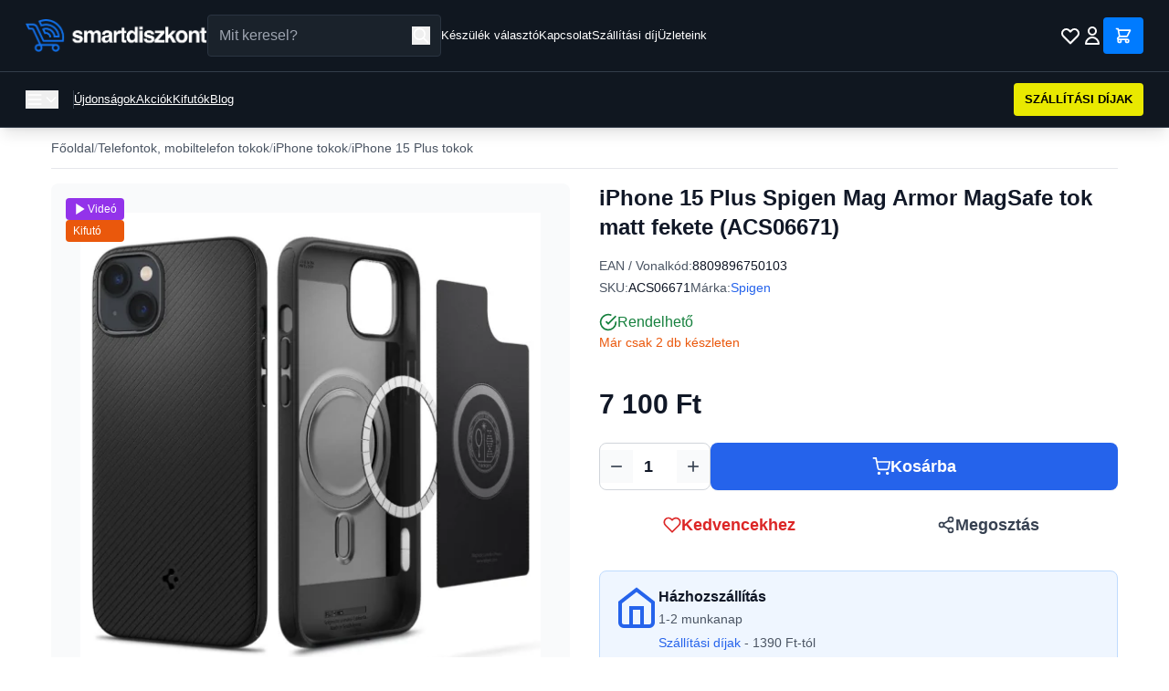

--- FILE ---
content_type: text/html; charset=utf-8
request_url: https://smartdiszkont.hu/iphone-15-plus-spigen-mag-armor-magsafe-tok-matt-fekete-acs06671-66376
body_size: 21079
content:
<!DOCTYPE html>
<html lang="hu">
<head>
    <meta charset="utf-8">
    <meta name="viewport" content="width=device-width, initial-scale=1">
    <meta name="csrf-token" content="S6pmCVz6tfuJ8FhMnaUkLugDED7FiaBMID8Gab2l">

    <!-- Meta Tags -->
    
        <!-- Facebook Domain Verification -->
            <meta name="facebook-domain-verification" content="h6dol5b2ylj3rf3xxkyb95ig3k9mk4">
    
    <!-- Google Tag Manager -->
            <!-- Google Tag Manager -->
<script>(function(w,d,s,l,i){w[l]=w[l]||[];w[l].push({'gtm.start':
new Date().getTime(),event:'gtm.js'});var f=d.getElementsByTagName(s)[0],
j=d.createElement(s),dl=l!='dataLayer'?'&l='+l:'';j.async=true;j.src=
'https://www.googletagmanager.com/gtm.js?id='+i+dl;f.parentNode.insertBefore(j,f);
})(window,document,'script','dataLayer','GTM-TSJCHRQ');</script>
<!-- End Google Tag Manager -->
    
    <title>iPhone 15 Plus Spigen Mag Armor MagSafe tok matt fekete (ACS06671)</title>

            <meta name="description" content="Spigen Mag Armor MagSafe tok iPhone 15 Plus-hoz, matt fekete
V&amp;eacute;dők tokot keresel iPhone 15 Plus k&amp;eacute;sz&amp;uuml;l&amp;eacute;sedhez, amely &amp;ouml;tv&amp;ouml;zi">
    
            <meta name="DC.Description" content="Spigen Mag Armor MagSafe tok iPhone 15 Plus-hoz, matt fekete
V&amp;eacute;dők tokot keresel iPhone 15 Plus k&amp;eacute;sz&amp;uuml;l&amp;eacute;sedhez, amely &amp;ouml;tv&amp;ouml;zi">
    
    

            <link rel="canonical" href="https://smartdiszkont.hu/iphone-15-plus-spigen-mag-armor-magsafe-tok-matt-fekete-acs06671-66376">
    
    
    
            <meta name="robots" content="index,follow">
    
    
    <!-- Open Graph Tags -->
            <meta property="og:title" content="iPhone 15 Plus Spigen Mag Armor MagSafe tok matt fekete (ACS06671)">
    
            <meta property="og:description" content="Spigen Mag Armor MagSafe tok iPhone 15 Plus-hoz, matt fekete
V&amp;eacute;dők tokot keresel iPhone 15 Plus k&amp;eacute;sz&amp;uuml;l&amp;eacute;sedhez, amely &amp;ouml;tv&amp;ouml;zi">
    
            <meta property="og:image" content="https://cdn.smartdiszkont.hu/images/products/66/66376/iphone-15-plus-spigen-mag-armor-magsafe-tok-matt-fekete-acs06671-66376-1024-14.webp">
    
            <meta property="og:type" content="product">
    
            <meta property="og:url" content="https://smartdiszkont.hu/iphone-15-plus-spigen-mag-armor-magsafe-tok-matt-fekete-acs06671-66376">
    
    <!-- Twitter Card Tags -->
            <meta name="twitter:card" content="summary_large_image">
    
            <meta name="twitter:title" content="iPhone 15 Plus Spigen Mag Armor MagSafe tok matt fekete (ACS06671)">
    
            <meta name="twitter:description" content="Spigen Mag Armor MagSafe tok iPhone 15 Plus-hoz, matt fekete
V&amp;eacute;dők tokot keresel iPhone 15 Plus k&amp;eacute;sz&amp;uuml;l&amp;eacute;sedhez, amely &amp;ouml;tv&amp;ouml;zi">
    
            <meta name="twitter:image" content="https://cdn.smartdiszkont.hu/images/products/66/66376/iphone-15-plus-spigen-mag-armor-magsafe-tok-matt-fekete-acs06671-66376-1024-14.webp">
    
    <link rel="icon" type="image/png" sizes="32x32" href="https://smartdiszkont.hu/assets/images/favicon.png">
    <link rel="icon" type="image/png" sizes="16x16" href="https://smartdiszkont.hu/assets/images/favicon.png">

    <script
        src="https://js-de.sentry-cdn.com/e2ce2b17d9e2536c92a47c78affdeefa.min.js"
        crossorigin="anonymous"
    ></script>

    <!-- Resource Hints - Early connection setup -->
    <link rel="preconnect" href="https://fonts.bunny.net">
    <link rel="dns-prefetch" href="https://map.gls-hungary.com">

    <!-- Fonts - Preload and async load to prevent render blocking -->
    <link rel="preload" href="https://fonts.bunny.net/css?family=instrument-sans:400,500,600" as="style" onload="this.onload=null;this.rel='stylesheet'" crossorigin>
    <noscript>
        <link href="https://fonts.bunny.net/css?family=instrument-sans:400,500,600" rel="stylesheet" crossorigin>
    </noscript>

    <!-- Price Configuration -->
    <script>
        window.priceConfig = {"currency":"HUF","symbol":"Ft","decimalPlaces":"0","thousandsSeparator":" ","decimalPoint":",","symbolAfter":true};
        window.translations = {
            product: {
                in_stock_shipping: "Rakt\u00e1ron, 1-2 munkanap sz\u00e1ll\u00edt\u00e1s",
                preorder_shipping: "2-5 munkanap sz\u00e1ll\u00edt\u00e1s",
                out_of_stock: "Nincs k\u00e9szleten",
                available_for_pickup: "\u00c1tv\u00e9telre rendelhet\u0151",
                delivery_time_detailed: "Kisz\u00e1ll\u00edt\u00e1s: :time",
                central_warehouse: "K\u00f6zponti rakt\u00e1r",
                currently_unavailable: "Jelenleg nincs k\u00e9szleten",
                pieces: "darab",
                delivery_1_2_days: "1-2 munkanap",
                delivery_2_5_days: "2-5 munkanap",
                loading_product: "Term\u00e9k bet\u00f6lt\u00e9se...",
                error_title: "Hiba t\u00f6rt\u00e9nt",
                error_loading_product: "Nem siker\u00fclt bet\u00f6lteni a term\u00e9k adatokat. K\u00e9rlek, pr\u00f3b\u00e1ld \u00fajra.",
                try_again: "\u00dajra pr\u00f3b\u00e1lom",
                home_delivery: "H\u00e1zhozsz\u00e1ll\u00edt\u00e1s",
                delivery_time: "V\u00e1rhat\u00f3an 2-5 munkanap.",
                shipping_costs: "Sz\u00e1ll\u00edt\u00e1si d\u00edjak",
                shipping_from: "- 1390 Ft-t\u00f3l",
                guarantee_1: "14 napos visszak\u00fcld\u00e9si garancia \u2013 kock\u00e1zatmentes v\u00e1s\u00e1rl\u00e1s!",
                guarantee_2: "Ut\u00e1nv\u00e9t vagy bankk\u00e1rty\u00e1? N\u00e1lunk te d\u00f6ntesz!",
                guarantee_3: "400.000+ teljes\u00edtett rendel\u00e9s \u2013 el\u00e9gedett v\u00e1s\u00e1rl\u00f3k 2018 \u00f3ta!",
                guarantee_4: "Magyar webshop, magyar c\u00e9g \u2013 gyors \u00e9s megb\u00edzhat\u00f3 kiszolg\u00e1l\u00e1s!",
                add_to_cart: "Kos\u00e1rba",
                add_to_favorites: "Kedvencekhez",
                details: "R\u00e9szletek",
                video_badge: "Vide\u00f3",
                on_sale_badge: "Akci\u00f3s",
                bestseller_badge: "Bestseller",
                last_pieces_badge: "Kifut\u00f3",
                review_count: "v\u00e9lem\u00e9ny"            },
            common: {
                error_occurred: "Hiba t\u00f6rt\u00e9nt",
                loading: "Bet\u00f6lt\u00e9s..."            },
            listing: {
                in_stock: "Rakt\u00e1ron",
                preorder: "Rendelhet\u0151"            }
        };
    </script>
    
    <!-- Styles / Scripts -->
    <link rel="preload" as="style" href="https://smartdiszkont.hu/build/assets/app-BISZ000C.css" /><link rel="preload" as="style" href="https://smartdiszkont.hu/build/assets/app-UMhRgc_M.css" /><link rel="modulepreload" as="script" href="https://smartdiszkont.hu/build/assets/app-DJF8tguZ.js" /><link rel="modulepreload" as="script" href="https://smartdiszkont.hu/build/assets/price-formatter-DaK3eC4l.js" /><link rel="stylesheet" href="https://smartdiszkont.hu/build/assets/app-BISZ000C.css" data-navigate-track="reload" /><link rel="stylesheet" href="https://smartdiszkont.hu/build/assets/app-UMhRgc_M.css" data-navigate-track="reload" /><script type="module" src="https://smartdiszkont.hu/build/assets/app-DJF8tguZ.js" data-navigate-track="reload"></script><script type="module" src="https://smartdiszkont.hu/build/assets/price-formatter-DaK3eC4l.js" data-navigate-track="reload"></script>    
    <!-- Structured Data (JSON-LD) -->
            <script type="application/ld+json">{
    "@context": "https://schema.org/",
    "@type": "Product",
    "name": "iPhone 15 Plus Spigen Mag Armor MagSafe tok matt fekete (ACS06671)",
    "description": "Spigen Mag Armor MagSafe tok iPhone 15 Plus-hoz, matt fekete\nVédők tokot keresel iPhone 15 Plus készülésedhez, amely ötvözi a kiemelkedő védelmet, a MagSafe funkcionalitást és az elegáns megjelenést? A Spigen Mag Armor MagSafe tok a tökéletes választás, mely a Spigen fejlett technológiáit és prémium anyagait vonultatja fel a maximális elégedettség érdekében.\n\nFőbb jellemzők:\n\n    Kiemelkedő erősség és pehelysúly: A tok magas minőségi fokozatú Aramid (Kevlar) szálas anyaghasználattal készül, ami extrém keménnyé és teherbíróvá teszi anélkül, hogy a vékonyságból vagy a könnyedségből engednénk. Így megőrzi az iPhone 15 Plus optimális karcsúságát.\n    Beépített MagSafe kompatibilitás: A tokba épített MagSafe mágnesek garantálják a tökéletes illeszkedést és a stabil csatlakozást minden MagSafe kiegészítővel. Tapasztald meg a Spigen MagFit ökoszisztémájának kényelmét a vezeték nélküli töltéstől a pénztárcákig!\n    Vezeték nélküli töltés barát kialakítás: Felejtsd el a tok levételét a töltéshez! A Mag Armor teljes mértékben támogatja a vezeték nélküli töltést, így könnyedén feltöltheted készülésedet.\n    Katonai szintű védelem: A Mil-Grade (katonai szabvány) minősítés és a Spigen szabadalmaztatott Air Cushion Technology® (légpárnás technológia) a sarkokban gondoskodik a fokozott ütéselnyelésről és a maximális leesés elleni védelemről.\n    Megemelt peremek a kritikus pontok védelméért: A precízen megtervezett, megemelt peremek segítenek megakadályozni a kijelző és a kamera felületi karcolódását, amikor a telefont sík felületre helyezed.\n    Elegáns design és stabil fogás: A minimalista, matt fekete stílus, a hátlapon található letisztult, finom csíkos mintázat klasszikus és kifinomult megjelenést kölcsönöz. A texturált TPU oldalsó részek emellett extra fogást biztosítanak, csökkentve a kicsúszás esélyét.\n    Precíz illeszkedés és tapintható gombok: A pontos kivágásoknak köszönhetően minden port és funkcionális elem akadálytalanul hozzáférhető. A borított, mégis rendkívül érzékeny gombok garantálják a kényelmes és reszponzív használatot.\n\n\nVálaszd a Spigen Mag Armor MagSafe tokot, és biztosítsd iPhone 15 Plus készülésednek a stílusos, funkciógazdag és megbízható védelmet, amit megérdemel!",
    "sku": "ACS06671",
    "gtin": "8809896750103",
    "productID": 66376,
    "category": "iPhone X/XS tokok",
    "url": "https://smartdiszkont.hu/iphone-15-plus-spigen-mag-armor-magsafe-tok-matt-fekete-acs06671-66376",
    "image": [
        "https://cdn.smartdiszkont.hu/images/products/66/66376/iphone-15-plus-spigen-mag-armor-magsafe-tok-matt-fekete-acs06671-66376-100.webp",
        "https://cdn.smartdiszkont.hu/images/products/66/66376/iphone-15-plus-spigen-mag-armor-magsafe-tok-matt-fekete-acs06671-66376-100-1.webp",
        "https://cdn.smartdiszkont.hu/images/products/66/66376/iphone-15-plus-spigen-mag-armor-magsafe-tok-matt-fekete-acs06671-66376-100-2.webp",
        "https://cdn.smartdiszkont.hu/images/products/66/66376/iphone-15-plus-spigen-mag-armor-magsafe-tok-matt-fekete-acs06671-66376-100-3.webp",
        "https://cdn.smartdiszkont.hu/images/products/66/66376/iphone-15-plus-spigen-mag-armor-magsafe-tok-matt-fekete-acs06671-66376-100-4.webp",
        "https://cdn.smartdiszkont.hu/images/products/66/66376/iphone-15-plus-spigen-mag-armor-magsafe-tok-matt-fekete-acs06671-66376-100-5.webp",
        "https://cdn.smartdiszkont.hu/images/products/66/66376/iphone-15-plus-spigen-mag-armor-magsafe-tok-matt-fekete-acs06671-66376-100-6.webp",
        "https://cdn.smartdiszkont.hu/images/products/66/66376/iphone-15-plus-spigen-mag-armor-magsafe-tok-matt-fekete-acs06671-66376-100-7.webp",
        "https://cdn.smartdiszkont.hu/images/products/66/66376/iphone-15-plus-spigen-mag-armor-magsafe-tok-matt-fekete-acs06671-66376-100-8.webp",
        "https://cdn.smartdiszkont.hu/images/products/66/66376/iphone-15-plus-spigen-mag-armor-magsafe-tok-matt-fekete-acs06671-66376-100-9.webp",
        "https://cdn.smartdiszkont.hu/images/products/66/66376/iphone-15-plus-spigen-mag-armor-magsafe-tok-matt-fekete-acs06671-66376-100-10.webp",
        "https://cdn.smartdiszkont.hu/images/products/66/66376/iphone-15-plus-spigen-mag-armor-magsafe-tok-matt-fekete-acs06671-66376-100-11.webp",
        "https://cdn.smartdiszkont.hu/images/products/66/66376/iphone-15-plus-spigen-mag-armor-magsafe-tok-matt-fekete-acs06671-66376-100-12.webp",
        "https://cdn.smartdiszkont.hu/images/products/66/66376/iphone-15-plus-spigen-mag-armor-magsafe-tok-matt-fekete-acs06671-66376-100-13.webp",
        "https://cdn.smartdiszkont.hu/images/products/66/66376/iphone-15-plus-spigen-mag-armor-magsafe-tok-matt-fekete-acs06671-66376-100-14.webp",
        "https://cdn.smartdiszkont.hu/images/products/66/66376/iphone-15-plus-spigen-mag-armor-magsafe-tok-matt-fekete-acs06671-66376-100-15.webp"
    ],
    "brand": {
        "@type": "Brand",
        "name": "Spigen"
    },
    "offers": {
        "@type": "Offer",
        "url": "https://smartdiszkont.hu/iphone-15-plus-spigen-mag-armor-magsafe-tok-matt-fekete-acs06671-66376",
        "priceCurrency": "HUF",
        "price": "7100.00",
        "priceValidUntil": "2027-01-30",
        "itemCondition": "https://schema.org/NewCondition",
        "availability": "https://schema.org/InStock",
        "seller": {
            "@type": "Organization",
            "name": "SmartDiszkont",
            "url": "https://smartdiszkont.hu"
        }
    }
}</script>
    
    
    <!-- SEO Config for JavaScript -->
    <script>
        window.seoConfig = {
            google_tag_manager_id: "GTM-TSJCHRQ",
            google_analytics_id: "UA-86896127-15",
            facebook_pixel_id: "249933438859928",
            arukereso_partner_id: "b3d2b3625d3b534e5ce4124a1ba3b802",
        };
    </script>

    <!-- Analytics Head (csak ha engedélyezve van) -->
    
    <!-- Facebook Pixel Head (csak ha engedélyezve van és marketing consent van) -->
    
    
</head>
<body class="bg-white text-black">

<!-- Google Tag Manager (noscript) -->
    <!-- Google Tag Manager (noscript) -->
<noscript><iframe src="https://www.googletagmanager.com/ns.html?id=GTM-TSJCHRQ"
height="0" width="0" style="display:none;visibility:hidden"></iframe></noscript>
<!-- End Google Tag Manager (noscript) -->


<svg xmlns="http://www.w3.org/2000/svg" style="display: none;">
    
    <symbol id="icon-filter" viewBox="0 0 24 24" fill="none" stroke="currentColor" stroke-width="2">
        <polygon points="22 3 2 3 10 12.46 10 19 14 21 14 12.46 22 3"></polygon>
    </symbol>

    
    <symbol id="icon-grid" viewBox="0 0 24 24" fill="none" stroke="currentColor" stroke-width="2">
        <rect x="3" y="3" width="7" height="7"></rect>
        <rect x="14" y="3" width="7" height="7"></rect>
        <rect x="14" y="14" width="7" height="7"></rect>
        <rect x="3" y="14" width="7" height="7"></rect>
    </symbol>

    
    <symbol id="icon-list" viewBox="0 0 24 24" fill="none" stroke="currentColor" stroke-width="2">
        <line x1="8" y1="6" x2="21" y2="6"></line>
        <line x1="8" y1="12" x2="21" y2="12"></line>
        <line x1="8" y1="18" x2="21" y2="18"></line>
        <line x1="3" y1="6" x2="3.01" y2="6"></line>
        <line x1="3" y1="12" x2="3.01" y2="12"></line>
        <line x1="3" y1="18" x2="3.01" y2="18"></line>
    </symbol>

    
    <symbol id="icon-x" viewBox="0 0 24 24" fill="none" stroke="currentColor" stroke-width="2">
        <line x1="18" y1="6" x2="6" y2="18"></line>
        <line x1="6" y1="6" x2="18" y2="18"></line>
    </symbol>

    
    <symbol id="icon-play" viewBox="0 0 24 24" fill="currentColor">
        <polygon points="5 3 19 12 5 21 5 3"></polygon>
    </symbol>

    
    <symbol id="icon-star" viewBox="0 0 24 24" fill="currentColor">
        <polygon points="12 2 15.09 8.26 22 9.27 17 14.14 18.18 21.02 12 17.77 5.82 21.02 7 14.14 2 9.27 8.91 8.26 12 2"></polygon>
    </symbol>

    
    <symbol id="icon-check" viewBox="0 0 24 24" fill="none" stroke="currentColor" stroke-width="2">
        <polyline points="20 6 9 17 4 12"></polyline>
    </symbol>

    
    <symbol id="icon-check-circle" viewBox="0 0 24 24" fill="none" stroke="currentColor" stroke-width="2">
        <path d="M22 11.08V12a10 10 0 1 1-5.93-9.14"></path>
        <polyline points="22 4 12 14.01 9 11.01"></polyline>
    </symbol>

    
    <symbol id="icon-clock" viewBox="0 0 24 24" fill="none" stroke="currentColor" stroke-width="2">
        <circle cx="12" cy="12" r="10"></circle>
        <polyline points="12 6 12 12 16 14"></polyline>
    </symbol>

    
    
    <symbol id="icon-alert-circle" viewBox="0 0 24 24" fill="none" stroke="currentColor" stroke-width="2" stroke-linecap="round" stroke-linejoin="round">
        <circle cx="12" cy="12" r="10"></circle>
        <line x1="12" y1="8" x2="12" y2="12"></line>
        <line x1="12" y1="16" x2="12.01" y2="16"></line>
    </symbol>

    
    <symbol id="icon-image" viewBox="0 0 24 24" fill="none" stroke="currentColor" stroke-width="2">
        <rect x="3" y="3" width="18" height="18" rx="2" ry="2"></rect>
        <circle cx="8.5" cy="8.5" r="1.5"></circle>
        <polyline points="21 15 16 10 5 21"></polyline>
    </symbol>

    
    <symbol id="icon-heart" viewBox="0 0 24 24" fill="none" stroke="currentColor" stroke-width="2">
        <path d="M20.84 4.61a5.5 5.5 0 0 0-7.78 0L12 5.67l-1.06-1.06a5.5 5.5 0 0 0-7.78 7.78l1.06 1.06L12 21.23l7.78-7.78 1.06-1.06a5.5 5.5 0 0 0 0-7.78z"></path>
    </symbol>

    
    <symbol id="icon-cart" viewBox="0 0 24 24" fill="none" stroke="currentColor" stroke-width="2">
        <circle cx="9" cy="21" r="1"></circle>
        <circle cx="20" cy="21" r="1"></circle>
        <path d="M1 1h4l2.68 13.39a2 2 0 0 0 2 1.61h9.72a2 2 0 0 0 2-1.61L23 6H6"></path>
    </symbol>

    
    <symbol id="icon-map-pin" viewBox="0 0 24 24" fill="none" stroke="currentColor" stroke-width="2">
        <path d="M21 10c0 7-9 13-9 13s-9-6-9-13a9 9 0 0 1 18 0z"></path>
        <circle cx="12" cy="10" r="3"></circle>
    </symbol>

    
    <symbol id="icon-store" viewBox="0 0 24 24" fill="none" stroke="currentColor" stroke-width="2">
        <path d="M3 9l9-7 9 7v11a2 2 0 0 1-2 2H5a2 2 0 0 1-2-2z"></path>
        <polyline points="9 22 9 12 15 12 15 22"></polyline>
    </symbol>

    
    <symbol id="icon-chevron-left" viewBox="0 0 24 24" fill="none" stroke="currentColor" stroke-width="2">
        <polyline points="15 18 9 12 15 6"></polyline>
    </symbol>

    
    <symbol id="icon-chevron-right" viewBox="0 0 24 24" fill="none" stroke="currentColor" stroke-width="2">
        <polyline points="9 18 15 12 9 6"></polyline>
    </symbol>

    
    <symbol id="icon-chevron-down" viewBox="0 0 24 24" fill="none" stroke="currentColor" stroke-width="2">
        <polyline points="6 9 12 15 18 9"></polyline>
    </symbol>

    
    <symbol id="icon-package" viewBox="0 0 24 24" fill="none" stroke="currentColor" stroke-width="2">
        <line x1="16.5" y1="9.4" x2="7.5" y2="4.21"></line>
        <path d="M21 16V8a2 2 0 0 0-1-1.73l-7-4a2 2 0 0 0-2 0l-7 4A2 2 0 0 0 3 8v8a2 2 0 0 0 1 1.73l7 4a2 2 0 0 0 2 0l7-4A2 2 0 0 0 21 16z"></path>
        <polyline points="3.27 6.96 12 12.01 20.73 6.96"></polyline>
        <line x1="12" y1="22.08" x2="12" y2="12"></line>
    </symbol>

    
    <symbol id="icon-minus" viewBox="0 0 24 24" fill="none" stroke="currentColor" stroke-width="2">
        <line x1="5" y1="12" x2="19" y2="12"></line>
    </symbol>

    
    <symbol id="icon-plus" viewBox="0 0 24 24" fill="none" stroke="currentColor" stroke-width="2">
        <line x1="12" y1="5" x2="12" y2="19"></line>
        <line x1="5" y1="12" x2="19" y2="12"></line>
    </symbol>

    
    <symbol id="icon-truck" viewBox="0 0 24 24" fill="none" stroke="currentColor" stroke-width="2">
        <rect x="1" y="3" width="15" height="13"></rect>
        <polygon points="16 8 20 8 23 11 23 16 16 16 16 8"></polygon>
        <circle cx="5.5" cy="18.5" r="2.5"></circle>
        <circle cx="18.5" cy="18.5" r="2.5"></circle>
    </symbol>

    
    <symbol id="icon-shield" viewBox="0 0 24 24" fill="none" stroke="currentColor" stroke-width="2">
        <path d="M12 22s8-4 8-10V5l-8-3-8 3v7c0 6 8 10 8 10z"></path>
    </symbol>

    
    <symbol id="icon-weight" viewBox="0 0 24 24" fill="none" stroke="currentColor" stroke-width="2">
        <line x1="12" y1="2" x2="12" y2="6"></line>
        <path d="M12 6a4 4 0 1 0 0 8 4 4 0 0 0 0-8z"></path>
        <path d="M3 14h18v7a1 1 0 0 1-1 1H4a1 1 0 0 1-1-1v-7z"></path>
    </symbol>

    
    <symbol id="icon-search" viewBox="0 0 24 24" fill="none" stroke="currentColor" stroke-width="2">
        <circle cx="11" cy="11" r="8"></circle>
        <line x1="21" y1="21" x2="16.65" y2="16.65"></line>
    </symbol>

    
    <symbol id="icon-folder" viewBox="0 0 24 24" fill="none" stroke="currentColor" stroke-width="2">
        <path d="M22 19a2 2 0 0 1-2 2H4a2 2 0 0 1-2-2V5a2 2 0 0 1 2-2h5l2 3h9a2 2 0 0 1 2 2z"></path>
    </symbol>

    
    <symbol id="icon-credit-card" viewBox="0 0 24 24" fill="none" stroke="currentColor" stroke-width="2">
        <rect x="1" y="4" width="22" height="16" rx="2" ry="2"></rect>
        <line x1="1" y1="10" x2="23" y2="10"></line>
    </symbol>

    
    <symbol id="icon-file-text" viewBox="0 0 24 24" fill="none" stroke="currentColor" stroke-width="2">
        <path d="M14 2H6a2 2 0 0 0-2 2v16a2 2 0 0 0 2 2h12a2 2 0 0 0 2-2V8z"></path>
        <polyline points="14 2 14 8 20 8"></polyline>
        <line x1="16" y1="13" x2="8" y2="13"></line>
        <line x1="16" y1="17" x2="8" y2="17"></line>
        <polyline points="10 9 9 9 8 9"></polyline>
    </symbol>

    
    <symbol id="icon-lock" viewBox="0 0 24 24" fill="none" stroke="currentColor" stroke-width="2">
        <rect x="3" y="11" width="18" height="11" rx="2" ry="2"></rect>
        <path d="M7 11V7a5 5 0 0 1 10 0v4"></path>
    </symbol>

    
    <symbol id="icon-tag" viewBox="0 0 24 24" fill="none" stroke="currentColor" stroke-width="2">
        <path d="M20.59 13.41l-7.17 7.17a2 2 0 0 1-2.83 0L2 12V2h10l8.59 8.59a2 2 0 0 1 0 2.82z"></path>
        <line x1="7" y1="7" x2="7.01" y2="7"></line>
    </symbol>

    
    <symbol id="icon-edit" viewBox="0 0 24 24" fill="none" stroke="currentColor" stroke-width="2">
        <path d="M11 4H4a2 2 0 0 0-2 2v14a2 2 0 0 0 2 2h14a2 2 0 0 0 2-2v-7"></path>
        <path d="M18.5 2.5a2.121 2.121 0 0 1 3 3L12 15l-4 1 1-4 9.5-9.5z"></path>
    </symbol>

    
    <symbol id="icon-eye" viewBox="0 0 24 24" fill="none" stroke="currentColor" stroke-width="2">
        <path d="M1 12s4-8 11-8 11 8 11 8-4 8-11 8-11-8-11-8z"></path>
        <circle cx="12" cy="12" r="3"></circle>
    </symbol>

    
    <symbol id="icon-share" viewBox="0 0 24 24" fill="none" stroke="currentColor" stroke-width="2">
        <circle cx="18" cy="5" r="3"></circle>
        <circle cx="6" cy="12" r="3"></circle>
        <circle cx="18" cy="19" r="3"></circle>
        <line x1="8.59" y1="13.51" x2="15.42" y2="17.49"></line>
        <line x1="15.41" y1="6.51" x2="8.59" y2="10.49"></line>
    </symbol>

    
    <symbol id="icon-home" viewBox="0 0 24 24" fill="none" stroke="currentColor" stroke-width="2">
        <path d="M3 9l9-7 9 7v11a2 2 0 0 1-2 2H5a2 2 0 0 1-2-2z"></path>
        <polyline points="9 22 9 12 15 12 15 22"></polyline>
    </symbol>

    
    <symbol id="icon-flag" viewBox="0 0 24 24" fill="none" stroke="currentColor" stroke-width="2">
        <path d="M4 15s1-1 4-1 5 2 8 2 4-1 4-1V3s-1 1-4 1-5-2-8-2-4 1-4 1z"></path>
        <line x1="4" y1="22" x2="4" y2="15"></line>
    </symbol>

    
    <symbol id="icon-discount" viewBox="0 0 24 24" fill="none" stroke="currentColor" stroke-width="2">
        <line x1="19" y1="5" x2="5" y2="19"></line>
        <circle cx="6.5" cy="6.5" r="2.5"></circle>
        <circle cx="17.5" cy="17.5" r="2.5"></circle>
    </symbol>

    
    <symbol id="icon-smartphone" viewBox="0 0 24 24" fill="none" stroke="currentColor" stroke-width="2">
        <rect x="5" y="2" width="14" height="20" rx="2" ry="2"></rect>
        <line x1="12" y1="18" x2="12.01" y2="18"></line>
    </symbol>

    
    <symbol id="icon-arrow-right" viewBox="0 0 24 24" fill="none" stroke="currentColor" stroke-width="2">
        <line x1="5" y1="12" x2="19" y2="12"></line>
        <polyline points="12 5 19 12 12 19"></polyline>
    </symbol>

    
    <symbol id="icon-refresh-ccw" viewBox="0 0 24 24" fill="none" stroke="currentColor" stroke-width="2">
        <polyline points="1 4 1 10 7 10"></polyline>
        <polyline points="23 20 23 14 17 14"></polyline>
        <path d="M20.49 9A9 9 0 0 0 5.64 5.64L1 10m22 4l-4.64 4.36A9 9 0 0 1 3.51 15"></path>
    </symbol>

    
    <symbol id="icon-user" viewBox="0 0 24 24" fill="none" stroke="currentColor" stroke-width="2">
        <path d="M20 21v-2a4 4 0 0 0-4-4H8a4 4 0 0 0-4 4v2"></path>
        <circle cx="12" cy="7" r="4"></circle>
    </symbol>

    
    <symbol id="icon-briefcase" viewBox="0 0 24 24" fill="none" stroke="currentColor" stroke-width="2">
        <rect x="2" y="7" width="20" height="14" rx="2" ry="2"></rect>
        <path d="M16 21V5a2 2 0 0 0-2-2h-4a2 2 0 0 0-2 2v16"></path>
    </symbol>

    
    <symbol id="icon-info" viewBox="0 0 24 24" fill="none" stroke="currentColor" stroke-width="2" stroke-linecap="round" stroke-linejoin="round">
        <line x1="12" y1="16" x2="12" y2="11"></line>
        <path d="M12 8h.01"></path>
        <path d="M12 2a10 10 0 1 0 10 10A10 10 0 0 0 12 2z" opacity="0.2"></path>
    </symbol>
</svg>

<!-- Header -->
<header class="bg-[#101720] text-white fixed top-0 left-0 right-0 z-50 shadow-lg">
    <!-- Notification Bar -->
    
    <!-- Desktop Top Header Bar -->
    <div class="hidden md:block border-b border-[#333D4A] px-8">
        <div class="max-w-7xl mx-auto px-4">
            <div class="flex items-center gap-4 py-4">
                <!-- Logo -->
                <div class="flex items-center flex-shrink-0">
                    <a href="/" class="flex items-center">
                        <img src="https://smartdiszkont.hu/assets/images/logo.webp" alt="SmartDiszkont" class="h-10">
                    </a>
                </div>

                <!-- Search Bar -->
                <div class="flex-shrink-0 w-full max-w-xl relative">
                    <form action="https://smartdiszkont.hu/kereses" method="GET" class="relative">
                        <input
                            type="text"
                            name="q"
                            id="search-input-desktop"
                            placeholder="Mit keresel?"
                            class="w-full px-4 py-2.5 pr-12 bg-[#1A222B] text-white border border-[#2A3441] rounded focus:outline-none focus:ring-1 focus:ring-[#3399FF]"
                            autocomplete="off"
                        >
                        <button type="submit" class="absolute right-3 top-1/2 -translate-y-1/2 text-white" aria-label="Keresés">
                            <svg class="w-5 h-5" fill="none" stroke="currentColor" viewBox="0 0 24 24" role="img" aria-hidden="true">
                                <path stroke-linecap="round" stroke-linejoin="round" stroke-width="2" d="M21 21l-6-6m2-5a7 7 0 11-14 0 7 7 0 0114 0z"/>
                            </svg>
                        </button>
                    </form>

                    <!-- Autocomplete Dropdown -->
                    <div id="search-autocomplete-desktop" class="absolute top-full left-0 right-0 mt-2 bg-white rounded-lg shadow-2xl border border-gray-200 z-50 hidden">
                        <div class="max-h-96 overflow-y-auto">
                            <!-- Categories Section -->
                            <div id="autocomplete-categories-desktop" class="border-b border-gray-200">
                                <!-- Categories will be inserted here -->
                            </div>
                            <!-- Products Section -->
                            <div id="autocomplete-products-desktop">
                                <!-- Products will be inserted here -->
                            </div>
                        </div>
                        <div class="p-3 border-t border-gray-200 bg-gray-50">
                            <a href="#" id="view-all-results-desktop" class="text-sm text-[#0056b3] hover:text-[#004085] font-medium">
                                Összes találat megtekintése
                            </a>
                        </div>
                    </div>
                </div>

                <!-- Links -->
                <div class="hidden lg:flex items-center gap-6 flex-shrink-0">
                    <a href="https://smartdiszkont.hu/keszulek-valaszto" class="text-sm text-white hover:text-gray-300 whitespace-nowrap">Készülék választó</a>
                    <a href="https://smartdiszkont.hu/kapcsolat" class="text-sm text-white hover:text-gray-300 whitespace-nowrap">Kapcsolat</a>
                    <a href="https://smartdiszkont.hu/szallitas" class="text-sm text-white hover:text-gray-300 whitespace-nowrap">Szállítási díj</a>
                    <a href="https://smartdiszkont.hu/uzleteink" class="text-sm text-white hover:text-gray-300 whitespace-nowrap">Üzleteink</a>
                </div>

                <!-- Spacer -->
                <div class="flex-1"></div>

                <!-- Icons (Always on the right) -->
                <div class="flex items-center gap-4 flex-shrink-0 ml-auto">
                    <!-- Wishlist Icon -->
                    <a href="https://smartdiszkont.hu/kedvencek" class="text-white hover:text-gray-300 relative" aria-label="Kívánságlista">
                        <svg class="w-6 h-6" fill="none" stroke="currentColor" viewBox="0 0 24 24" role="img" aria-hidden="true">
                            <path stroke-linecap="round" stroke-linejoin="round" stroke-width="2" d="M4.318 6.318a4.5 4.5 0 000 6.364L12 20.364l7.682-7.682a4.5 4.5 0 00-6.364-6.364L12 7.636l-1.318-1.318a4.5 4.5 0 00-6.364 0z"/>
                        </svg>
                        <span class="wishlist-count absolute -top-1 -right-1 bg-red-600 text-white text-xs font-bold rounded-full h-4 w-4 flex items-center justify-center" style="font-size: 10px; display: none;" aria-label="Kívánságlistán lévő termékek száma">0</span>
                    </a>

                    <!-- Account Icon/Name -->
                                            <a href="https://smartdiszkont.hu/bejelentkezes" class="flex items-center gap-2 text-white hover:text-gray-300" aria-label="Bejelentkezés">
                            <svg class="w-6 h-6" fill="none" stroke="currentColor" viewBox="0 0 24 24" role="img" aria-hidden="true">
                                <path stroke-linecap="round" stroke-linejoin="round" stroke-width="2" d="M16 7a4 4 0 11-8 0 4 4 0 018 0zM12 14a7 7 0 00-7 7h14a7 7 0 00-7-7z"/>
                            </svg>
                        </a>
                    
                    <!-- Cart -->
                    <a href="https://smartdiszkont.hu/kosar" class="relative bg-[#007BFF] text-white px-4 py-2.5 flex items-center rounded" aria-label="Kosár">
                        <svg class="w-5 h-5" fill="none" stroke="currentColor" viewBox="0 0 24 24" role="img" aria-hidden="true">
                            <path stroke-linecap="round" stroke-linejoin="round" stroke-width="2" d="M3 3h2l.4 2M7 13h10l4-8H5.4M7 13L5.4 5M7 13l-2.293 2.293c-.63.63-.184 1.707.707 1.707H17m0 0a2 2 0 100 4 2 2 0 000-4zm-8 2a2 2 0 11-4 0 2 2 0 014 0z"/>
                        </svg>
                        <span class="absolute -top-2 -right-2 bg-yellow-400 text-black text-xs font-bold rounded-full h-5 w-5 flex items-center justify-center" id="cart-count" style="display: none;" aria-label="Kosárban lévő termékek száma">0</span>
                    </a>
                </div>
            </div>
        </div>
    </div>

    <!-- Mobile Header -->
    <div class="md:hidden border-b border-[#333D4A]">
        <!-- Mobile Top Bar with Menu, Logo and Icons -->
        <div class="flex items-center justify-between px-4 py-3">
            <!-- Menu Button -->
            <button id="mobile-menu-toggle" class="text-white p-2" aria-label="Menü megnyitása">
                <svg class="w-6 h-6" fill="none" stroke="currentColor" viewBox="0 0 24 24" role="img" aria-hidden="true">
                    <path stroke-linecap="round" stroke-linejoin="round" stroke-width="2" d="M4 6h16M4 12h16M4 18h16"/>
                </svg>
            </button>

            <!-- Logo (Centered) -->
            <a href="/" class="flex-1 flex justify-center">
                <img src="https://smartdiszkont.hu/assets/images/logo.png" alt="SmartDiszkont" class="h-8">
            </a>

            <!-- Right Icons -->
            <div class="flex items-center gap-2">
                <button id="mobile-search-toggle" class="text-white p-2" aria-label="Keresés megnyitása">
                    <svg class="w-5 h-5" fill="none" stroke="currentColor" viewBox="0 0 24 24" role="img" aria-hidden="true">
                        <path stroke-linecap="round" stroke-linejoin="round" stroke-width="2" d="M21 21l-6-6m2-5a7 7 0 11-14 0 7 7 0 0114 0z"/>
                    </svg>
                </button>
                <a href="https://smartdiszkont.hu/kedvencek" class="text-white p-2 relative" aria-label="Kívánságlista">
                    <svg class="w-5 h-5" fill="none" stroke="currentColor" viewBox="0 0 24 24" role="img" aria-hidden="true">
                        <path stroke-linecap="round" stroke-linejoin="round" stroke-width="2" d="M4.318 6.318a4.5 4.5 0 000 6.364L12 20.364l7.682-7.682a4.5 4.5 0 00-6.364-6.364L12 7.636l-1.318-1.318a4.5 4.5 0 00-6.364 0z"/>
                    </svg>
                    <span class="wishlist-count absolute -top-1 -right-1 bg-red-600 text-white text-xs font-bold rounded-full h-4 w-4 flex items-center justify-center" style="font-size: 10px; display: none;" aria-label="Kívánságlistán lévő termékek száma">0</span>
                </a>
                <a href="https://smartdiszkont.hu/kosar" class="text-white p-2 relative" aria-label="Kosár">
                    <svg class="w-5 h-5" fill="none" stroke="currentColor" viewBox="0 0 24 24" role="img" aria-hidden="true">
                        <path stroke-linecap="round" stroke-linejoin="round" stroke-width="2" d="M3 3h2l.4 2M7 13h10l4-8H5.4M7 13L5.4 5M7 13l-2.293 2.293c-.63.63-.184 1.707.707 1.707H17m0 0a2 2 0 100 4 2 2 0 000-4zm-8 2a2 2 0 11-4 0 2 2 0 014 0z"/>
                    </svg>
                    <span class="absolute -top-1 -right-1 bg-yellow-400 text-black text-xs font-bold rounded-full h-4 w-4 flex items-center justify-center" id="cart-count" style="font-size: 10px; display: none;" aria-label="Kosárban lévő termékek száma">0</span>
                </a>
            </div>
        </div>

        <!-- Mobile Search Bar (Collapsible) -->
        <div id="mobile-search-bar" class="hidden px-4 pb-3 relative">
            <form action="https://smartdiszkont.hu/kereses" method="GET" class="relative">
                <input
                    type="text"
                    name="q"
                    id="search-input-mobile"
                    placeholder="Mit keresel?"
                    class="w-full px-4 py-2.5 pr-12 bg-[#1A222B] text-white border border-[#2A3441] rounded focus:outline-none focus:ring-1 focus:ring-[#3399FF]"
                    autocomplete="off"
                >
                <button type="submit" class="absolute right-3 top-1/2 -translate-y-1/2 text-white" aria-label="Keresés">
                    <svg class="w-5 h-5" fill="none" stroke="currentColor" viewBox="0 0 24 24" role="img" aria-hidden="true">
                        <path stroke-linecap="round" stroke-linejoin="round" stroke-width="2" d="M21 21l-6-6m2-5a7 7 0 11-14 0 7 7 0 0114 0z"/>
                    </svg>
                </button>
            </form>

            <!-- Mobile Autocomplete Dropdown -->
            <div id="search-autocomplete-mobile" class="absolute top-full left-0 right-0 mt-2 bg-white rounded-lg shadow-2xl border border-gray-200 z-50 hidden">
                <div class="max-h-64 overflow-y-auto">
                    <!-- Categories Section -->
                    <div id="autocomplete-categories-mobile" class="border-b border-gray-200">
                        <!-- Categories will be inserted here -->
                    </div>
                    <!-- Products Section -->
                    <div id="autocomplete-products-mobile">
                        <!-- Products will be inserted here -->
                    </div>
                </div>
                <div class="p-3 border-t border-gray-200 bg-gray-50">
                    <a href="#" id="view-all-results-mobile" class="text-sm text-[#0056b3] hover:text-[#004085] font-medium">
                        Összes találat megtekintése
                    </a>
                </div>
            </div>
        </div>
    </div>

    <!-- Desktop Bottom Navigation Bar -->
    <div class="hidden md:block border-b border-[#333D4A] px-8">
        <div class="max-w-7xl mx-auto px-4">
            <div class="flex items-center gap-4 py-3">
                <!-- Category Menu -->
                <div class="border-r border-[#333D4A] pr-6 flex-shrink-0 relative megamenu-wrapper">
                    <button id="megamenu-toggle" class="flex items-center gap-3 text-white hover:text-gray-300" aria-label="Kategória menü megnyitása" aria-expanded="false">
                        <svg class="w-5 h-5" fill="none" stroke="currentColor" viewBox="0 0 24 24" role="img" aria-hidden="true">
                            <path stroke-linecap="round" stroke-linejoin="round" stroke-width="2" d="M4 6h16M4 12h16M4 18h16"/>
                        </svg>
                        <span class="text-sm font-medium">Összes termék</span>
                        <svg id="megamenu-chevron" class="w-4 h-4 transition-transform" fill="none" stroke="currentColor" viewBox="0 0 24 24" role="img" aria-hidden="true">
                            <path stroke-linecap="round" stroke-linejoin="round" stroke-width="2" d="M19 9l-7 7-7-7"/>
                        </svg>
                    </button>

                    <!-- Desktop Megamenu (positioned under button) -->
                    <div id="megamenu" class="bg-white shadow-2xl hidden rounded-lg">
                        <!-- Loading state -->
                        <div id="megamenu-loading" class="flex items-center justify-center p-8">
                            <div class="text-center">
                                <svg class="animate-spin h-8 w-8 text-blue-600 mx-auto mb-2" fill="none" viewBox="0 0 24 24">
                                    <circle class="opacity-25" cx="12" cy="12" r="10" stroke="currentColor" stroke-width="4"></circle>
                                    <path class="opacity-75" fill="currentColor" d="M4 12a8 8 0 018-8V0C5.373 0 0 5.373 0 12h4zm2 5.291A7.962 7.962 0 014 12H0c0 3.042 1.135 5.824 3 7.938l3-2.647z"></path>
                                </svg>
                                <p class="text-gray-600 text-sm">Kategóriák betöltése...</p>
                            </div>
                        </div>

                        <!-- Error state -->
                        <div id="megamenu-error" class="hidden p-8">
                            <div class="text-center">
                                <svg class="w-12 h-12 text-red-500 mx-auto mb-2" fill="none" stroke="currentColor" viewBox="0 0 24 24">
                                    <path stroke-linecap="round" stroke-linejoin="round" stroke-width="2" d="M12 8v4m0 4h.01M21 12a9 9 0 11-18 0 9 9 0 0118 0z"></path>
                                </svg>
                                <p class="text-red-600 text-sm mb-2">Hiba történt a kategóriák betöltése közben</p>
                                <button onclick="loadMegamenu()" class="text-blue-600 hover:text-blue-800 text-sm underline">Újrapróbálás</button>
                            </div>
                        </div>

                        <!-- Megamenu content (loaded via AJAX) -->
                        <div id="megamenu-content-wrapper" class="flex megamenu-container hidden">
                            <!-- Content will be loaded here -->
                        </div>
                    </div>
                </div>

                <!-- Navigation Links -->
                <div class="flex items-center gap-8 flex-shrink-0">
                    <a href="https://smartdiszkont.hu/ujdonsagok" class="text-sm text-white underline hover:text-gray-300">Újdonságok</a>
                    <a href="https://smartdiszkont.hu/akciok" class="text-sm text-white underline hover:text-gray-300">Akciók</a>
                    <a href="https://smartdiszkont.hu/kifutok" class="text-sm text-white underline hover:text-gray-300">Kifutók</a>
                    <a href="https://smartdiszkont.hu/blog" class="text-sm text-white underline hover:text-gray-300">Blog</a>
                </div>

                <!-- Spacer -->
                <div class="flex-1"></div>

                <!-- Call to Action Button (Always on the right) -->
                <a href="https://smartdiszkont.hu/szallitas" class="bg-yellow-400 text-black font-bold px-4 py-2 rounded text-sm whitespace-nowrap flex-shrink-0 ml-auto">
                    SZÁLLÍTÁSI DÍJAK
                </a>
            </div>
        </div>
    </div>
</header>

<!-- Mobile Megamenu -->
<div id="mobile-megamenu" class="fixed inset-0 bg-white z-50 transform translate-x-full transition-transform duration-300 md:hidden">
    <div class="h-full flex flex-col">
        <!-- Header -->
        <div class="bg-[#101720] text-white p-4 flex items-center justify-between relative">
            <div class="flex items-center gap-3">
                <div>
                                            <h2 class="font-bold text-lg">Üdv!</h2>
                        <p class="text-xs text-gray-300">Kérjük, jelentkezz be.</p>
                                    </div>
            </div>
            <div class="flex items-center gap-2">
                                    <a href="https://smartdiszkont.hu/bejelentkezes" class="bg-yellow-400 text-black font-bold px-4 py-2 rounded text-sm hover:bg-yellow-500">
                        Bejelentkezés
                    </a>
                                <button id="mobile-menu-close" class="text-white p-2" aria-label="Menü bezárása">
                    <svg class="w-6 h-6" fill="none" stroke="currentColor" viewBox="0 0 24 24" role="img" aria-hidden="true">
                        <path stroke-linecap="round" stroke-linejoin="round" stroke-width="2" d="M6 18L18 6M6 6l12 12"/>
                    </svg>
                </button>
            </div>
        </div>

        <!-- Menu Content -->
        <div class="flex-1 overflow-y-auto">
            <!-- Main View -->
            <div id="mobile-menu-main" class="min-h-full">
                <!-- Category Menu Item -->
                <button class="w-full flex items-center justify-between px-4 py-4 border-b border-gray-200 text-left hover:bg-gray-50 mobile-submenu-trigger" data-submenu="categories">
                    <span class="font-medium text-gray-900">Termék kategóriák</span>
                    <svg class="w-5 h-5 text-gray-400" fill="none" stroke="currentColor" viewBox="0 0 24 24">
                        <path stroke-linecap="round" stroke-linejoin="round" stroke-width="2" d="M9 5l7 7-7 7"/>
                    </svg>
                </button>

                <a href="https://smartdiszkont.hu/ujdonsagok" class="w-full flex items-center justify-between px-4 py-4 border-b border-gray-200 text-left hover:bg-gray-50">
                    <span class="font-medium text-[#0056b3]">Újdonságok</span>
                    <svg class="w-5 h-5 text-gray-400" fill="none" stroke="currentColor" viewBox="0 0 24 24">
                        <path stroke-linecap="round" stroke-linejoin="round" stroke-width="2" d="M9 5l7 7-7 7"/>
                    </svg>
                </a>

                <a href="https://smartdiszkont.hu/akciok" class="w-full flex items-center justify-between px-4 py-4 border-b border-gray-200 text-left hover:bg-gray-50">
                    <span class="font-medium text-[#0056b3]">Akciós termékek</span>
                    <svg class="w-5 h-5 text-gray-400" fill="none" stroke="currentColor" viewBox="0 0 24 24">
                        <path stroke-linecap="round" stroke-linejoin="round" stroke-width="2" d="M9 5l7 7-7 7"/>
                    </svg>
                </a>

                <a href="https://smartdiszkont.hu/kifutok" class="w-full flex items-center justify-between px-4 py-4 border-b border-gray-200 text-left hover:bg-gray-50">
                    <span class="font-medium text-[#0056b3]">Kifutó termékek</span>
                    <svg class="w-5 h-5 text-gray-400" fill="none" stroke="currentColor" viewBox="0 0 24 24">
                        <path stroke-linecap="round" stroke-linejoin="round" stroke-width="2" d="M9 5l7 7-7 7"/>
                    </svg>
                </a>

                <a href="https://smartdiszkont.hu/keszulek-valaszto" class="w-full flex items-center justify-between px-4 py-4 border-b border-gray-200 text-left hover:bg-gray-50">
                    <span class="font-medium text-gray-900">Készülék választó</span>
                </a>

                <a href="https://smartdiszkont.hu/szallitas" class="w-full flex items-center justify-between px-4 py-4 border-b border-gray-200 text-left hover:bg-gray-50">
                    <span class="font-medium text-gray-900">Szállítási díj</span>
                </a>

                <a href="https://smartdiszkont.hu/uzleteink" class="w-full flex items-center justify-between px-4 py-4 border-b border-gray-200 text-left hover:bg-gray-50">
                    <span class="font-medium text-gray-900">Üzleteink</span>
                </a>

                <a href="https://smartdiszkont.hu/kapcsolat" class="w-full flex items-center justify-between px-4 py-4 border-b border-gray-200 text-left hover:bg-gray-50">
                    <span class="font-medium text-gray-900">Kapcsolat</span>
                </a>

                <!-- Hasznos linkek -->
                <button class="w-full flex items-center justify-between px-4 py-4 border-b border-gray-200 text-left hover:bg-gray-50 mobile-submenu-trigger" data-submenu="useful">
                    <span class="font-medium text-gray-900">Hasznos linkek</span>
                    <svg class="w-5 h-5 text-gray-400" fill="none" stroke="currentColor" viewBox="0 0 24 24">
                        <path stroke-linecap="round" stroke-linejoin="round" stroke-width="2" d="M9 5l7 7-7 7"/>
                    </svg>
                </button>

                <!-- Contact Info -->
                <div class="px-4 py-6 space-y-4 border-t border-gray-200 mt-4">
                    <a href="tel:+36208002323" class="flex items-center gap-3 text-gray-700">
                        <svg class="w-5 h-5" fill="none" stroke="currentColor" viewBox="0 0 24 24">
                            <path stroke-linecap="round" stroke-linejoin="round" stroke-width="2" d="M3 5a2 2 0 012-2h3.28a1 1 0 01.948.684l1.498 4.493a1 1 0 01-.502 1.21l-2.257 1.13a11.042 11.042 0 005.516 5.516l1.13-2.257a1 1 0 011.21-.502l4.493 1.498a1 1 0 01.684.949V19a2 2 0 01-2 2h-1C9.716 21 3 14.284 3 6V5z"/>
                        </svg>
                        <span>+36 20 800 23 23</span>
                    </a>

                    <a href="/cdn-cgi/l/email-protection#bfd6d1d9d0ffccd2decdcbdbd6ccc5d4d0d1cb91d7ca" class="flex items-center gap-3 text-gray-700">
                        <svg class="w-5 h-5" fill="none" stroke="currentColor" viewBox="0 0 24 24">
                            <path stroke-linecap="round" stroke-linejoin="round" stroke-width="2" d="M3 8l7.89 5.26a2 2 0 002.22 0L21 8M5 19h14a2 2 0 002-2V7a2 2 0 00-2-2H5a2 2 0 00-2 2v10a2 2 0 002 2z"/>
                        </svg>
                        <span><span class="__cf_email__" data-cfemail="a0c9cec6cfe0d3cdc1d2d4c4c9d3dacbcfced48ec8d5">[email&#160;protected]</span></span>
                    </a>

                    <a href="#" class="flex items-center gap-3 text-gray-700">
                        <svg class="w-5 h-5" fill="currentColor" viewBox="0 0 24 24">
                            <path d="M24 12.073c0-6.627-5.373-12-12-12s-12 5.373-12 12c0 5.99 4.388 10.954 10.125 11.854v-8.385H7.078v-3.47h3.047V9.43c0-3.007 1.792-4.669 4.533-4.669 1.312 0 2.686.235 2.686.235v2.953H15.83c-1.491 0-1.956.925-1.956 1.874v2.25h3.328l-.532 3.47h-2.796v8.385C19.612 23.027 24 18.062 24 12.073z"/>
                        </svg>
                        <span>Facebook</span>
                    </a>
                </div>
            </div>

            <!-- Categories Submenu -->
            <div id="mobile-submenu-categories" class="hidden min-h-full bg-white">
                <button class="mobile-submenu-back w-full flex items-center gap-2 px-4 py-4 border-b border-gray-200 text-left font-medium text-gray-700">
                    <svg class="w-5 h-5" fill="none" stroke="currentColor" viewBox="0 0 24 24">
                        <path stroke-linecap="round" stroke-linejoin="round" stroke-width="2" d="M15 19l-7-7 7-7"/>
                    </svg>
                    <span>Vissza</span>
                </button>

                <!-- Loading state -->
                <div id="mobile-categories-loading" class="flex items-center justify-center p-8">
                    <div class="text-center">
                        <svg class="animate-spin h-6 w-6 text-blue-600 mx-auto mb-2" fill="none" viewBox="0 0 24 24">
                            <circle class="opacity-25" cx="12" cy="12" r="10" stroke="currentColor" stroke-width="4"></circle>
                            <path class="opacity-75" fill="currentColor" d="M4 12a8 8 0 018-8V0C5.373 0 0 5.373 0 12h4zm2 5.291A7.962 7.962 0 014 12H0c0 3.042 1.135 5.824 3 7.938l3-2.647z"></path>
                        </svg>
                        <p class="text-gray-600 text-sm">Kategóriák betöltése...</p>
                    </div>
                </div>

                <!-- Error state -->
                <div id="mobile-categories-error" class="hidden p-8">
                    <div class="text-center">
                        <svg class="w-10 h-10 text-red-500 mx-auto mb-2" fill="none" stroke="currentColor" viewBox="0 0 24 24">
                            <path stroke-linecap="round" stroke-linejoin="round" stroke-width="2" d="M12 8v4m0 4h.01M21 12a9 9 0 11-18 0 9 9 0 0118 0z"></path>
                        </svg>
                        <p class="text-red-600 text-sm mb-2">Hiba történt</p>
                        <button onclick="loadMobileCategories()" class="text-blue-600 hover:text-blue-800 text-sm underline">Újrapróbálás</button>
                    </div>
                </div>

                <!-- Categories content -->
                <div id="mobile-categories-content" class="hidden">
                    <!-- Content will be loaded here -->
                </div>
            </div>

            <!-- Useful Links Submenu -->
            <div id="mobile-submenu-useful" class="hidden min-h-full bg-white">
                <button class="mobile-submenu-back w-full flex items-center gap-2 px-4 py-4 border-b border-gray-200 text-left font-medium text-gray-700">
                    <svg class="w-5 h-5" fill="none" stroke="currentColor" viewBox="0 0 24 24">
                        <path stroke-linecap="round" stroke-linejoin="round" stroke-width="2" d="M15 19l-7-7 7-7"/>
                    </svg>
                    <span>Vissza</span>
                </button>

                <a href="https://smartdiszkont.hu/aszf" class="w-full flex items-center justify-between px-4 py-4 border-b border-gray-200 text-left hover:bg-gray-50">
                    <span class="font-medium text-gray-900">ÁSZF</span>
                </a>
                <a href="https://smartdiszkont.hu/adatvedelem" class="w-full flex items-center justify-between px-4 py-4 border-b border-gray-200 text-left hover:bg-gray-50">
                    <span class="font-medium text-gray-900">Adatvédelem</span>
                </a>
                <a href="https://smartdiszkont.hu/garancia" class="w-full flex items-center justify-between px-4 py-4 border-b border-gray-200 text-left hover:bg-gray-50">
                    <span class="font-medium text-gray-900">Garancia</span>
                </a>
            </div>
        </div>
    </div>
</div>

<!-- Megamenu Overlay -->
<div id="megamenu-overlay" class="fixed inset-0 bg-black bg-opacity-50 z-40 hidden"></div>

<main class="w-full">
        <div class="product-page" data-product-id="1455663">
        
        <div class="container">
            <nav class="breadcrumb-nav" aria-label="Breadcrumb">
            
        <ol class="breadcrumb">
                                                                        <li class="breadcrumb-item ">
                            <a href="https://smartdiszkont.hu">Főoldal</a>
                        </li>
                                                                                <li class="breadcrumb-item ">
                            <a href="https://smartdiszkont.hu/mobiltelefon-tokok-1">Telefontok, mobiltelefon tokok</a>
                        </li>
                                                                                <li class="breadcrumb-item ">
                            <a href="https://smartdiszkont.hu/iPhone-Tokok">iPhone tokok</a>
                        </li>
                                                                                <li class="breadcrumb-item ">
                            <a href="https://smartdiszkont.hu/iPhone-15-Plus-tokok">iPhone 15 Plus tokok</a>
                        </li>
                                                                                                            </ol>
    </nav>
        </div>

        <div class="container">
            <div class="product-detail">
                
                <div class="product-main">
                    
                    <div class="product-gallery">
                        <div class="product-gallery__main" id="productGalleryMain">
                                                                                                                                <div class="product-gallery__slide active" data-index="0">
                                        <img src="https://cdn.smartdiszkont.hu/images/products/66/66376/iphone-15-plus-spigen-mag-armor-magsafe-tok-matt-fekete-acs06671-66376-512-14.webp"
                                             alt="iPhone 15 Plus Spigen Mag Armor MagSafe tok matt fekete (ACS06671) - 1"
                                             class="product-gallery__image"
                                             data-zoom="https://cdn.smartdiszkont.hu/images/products/66/66376/iphone-15-plus-spigen-mag-armor-magsafe-tok-matt-fekete-acs06671-66376-1024-14.webp"
                                              fetchpriority="high" >
                                    </div>
                                                                    <div class="product-gallery__slide " data-index="1">
                                        <img src="https://cdn.smartdiszkont.hu/images/products/66/66376/iphone-15-plus-spigen-mag-armor-magsafe-tok-matt-fekete-acs06671-66376-512.webp"
                                             alt="iPhone 15 Plus Spigen Mag Armor MagSafe tok matt fekete (ACS06671) - 2"
                                             class="product-gallery__image"
                                             data-zoom="https://cdn.smartdiszkont.hu/images/products/66/66376/iphone-15-plus-spigen-mag-armor-magsafe-tok-matt-fekete-acs06671-66376-1024.webp"
                                              loading="lazy" >
                                    </div>
                                                                    <div class="product-gallery__slide " data-index="2">
                                        <img src="https://cdn.smartdiszkont.hu/images/products/66/66376/iphone-15-plus-spigen-mag-armor-magsafe-tok-matt-fekete-acs06671-66376-512-1.webp"
                                             alt="iPhone 15 Plus Spigen Mag Armor MagSafe tok matt fekete (ACS06671) - 3"
                                             class="product-gallery__image"
                                             data-zoom="https://cdn.smartdiszkont.hu/images/products/66/66376/iphone-15-plus-spigen-mag-armor-magsafe-tok-matt-fekete-acs06671-66376-1024-1.webp"
                                              loading="lazy" >
                                    </div>
                                                                    <div class="product-gallery__slide " data-index="3">
                                        <img src="https://cdn.smartdiszkont.hu/images/products/66/66376/iphone-15-plus-spigen-mag-armor-magsafe-tok-matt-fekete-acs06671-66376-512-2.webp"
                                             alt="iPhone 15 Plus Spigen Mag Armor MagSafe tok matt fekete (ACS06671) - 4"
                                             class="product-gallery__image"
                                             data-zoom="https://cdn.smartdiszkont.hu/images/products/66/66376/iphone-15-plus-spigen-mag-armor-magsafe-tok-matt-fekete-acs06671-66376-1024-2.webp"
                                              loading="lazy" >
                                    </div>
                                                                    <div class="product-gallery__slide " data-index="4">
                                        <img src="https://cdn.smartdiszkont.hu/images/products/66/66376/iphone-15-plus-spigen-mag-armor-magsafe-tok-matt-fekete-acs06671-66376-512-3.webp"
                                             alt="iPhone 15 Plus Spigen Mag Armor MagSafe tok matt fekete (ACS06671) - 5"
                                             class="product-gallery__image"
                                             data-zoom="https://cdn.smartdiszkont.hu/images/products/66/66376/iphone-15-plus-spigen-mag-armor-magsafe-tok-matt-fekete-acs06671-66376-1024-3.webp"
                                              loading="lazy" >
                                    </div>
                                                                    <div class="product-gallery__slide " data-index="5">
                                        <img src="https://cdn.smartdiszkont.hu/images/products/66/66376/iphone-15-plus-spigen-mag-armor-magsafe-tok-matt-fekete-acs06671-66376-512-4.webp"
                                             alt="iPhone 15 Plus Spigen Mag Armor MagSafe tok matt fekete (ACS06671) - 6"
                                             class="product-gallery__image"
                                             data-zoom="https://cdn.smartdiszkont.hu/images/products/66/66376/iphone-15-plus-spigen-mag-armor-magsafe-tok-matt-fekete-acs06671-66376-1024-4.webp"
                                              loading="lazy" >
                                    </div>
                                                                    <div class="product-gallery__slide " data-index="6">
                                        <img src="https://cdn.smartdiszkont.hu/images/products/66/66376/iphone-15-plus-spigen-mag-armor-magsafe-tok-matt-fekete-acs06671-66376-512-5.webp"
                                             alt="iPhone 15 Plus Spigen Mag Armor MagSafe tok matt fekete (ACS06671) - 7"
                                             class="product-gallery__image"
                                             data-zoom="https://cdn.smartdiszkont.hu/images/products/66/66376/iphone-15-plus-spigen-mag-armor-magsafe-tok-matt-fekete-acs06671-66376-1024-5.webp"
                                              loading="lazy" >
                                    </div>
                                                                    <div class="product-gallery__slide " data-index="7">
                                        <img src="https://cdn.smartdiszkont.hu/images/products/66/66376/iphone-15-plus-spigen-mag-armor-magsafe-tok-matt-fekete-acs06671-66376-512-6.webp"
                                             alt="iPhone 15 Plus Spigen Mag Armor MagSafe tok matt fekete (ACS06671) - 8"
                                             class="product-gallery__image"
                                             data-zoom="https://cdn.smartdiszkont.hu/images/products/66/66376/iphone-15-plus-spigen-mag-armor-magsafe-tok-matt-fekete-acs06671-66376-1024-6.webp"
                                              loading="lazy" >
                                    </div>
                                                                    <div class="product-gallery__slide " data-index="8">
                                        <img src="https://cdn.smartdiszkont.hu/images/products/66/66376/iphone-15-plus-spigen-mag-armor-magsafe-tok-matt-fekete-acs06671-66376-512-7.webp"
                                             alt="iPhone 15 Plus Spigen Mag Armor MagSafe tok matt fekete (ACS06671) - 9"
                                             class="product-gallery__image"
                                             data-zoom="https://cdn.smartdiszkont.hu/images/products/66/66376/iphone-15-plus-spigen-mag-armor-magsafe-tok-matt-fekete-acs06671-66376-1024-7.webp"
                                              loading="lazy" >
                                    </div>
                                                                    <div class="product-gallery__slide " data-index="9">
                                        <img src="https://cdn.smartdiszkont.hu/images/products/66/66376/iphone-15-plus-spigen-mag-armor-magsafe-tok-matt-fekete-acs06671-66376-512-8.webp"
                                             alt="iPhone 15 Plus Spigen Mag Armor MagSafe tok matt fekete (ACS06671) - 10"
                                             class="product-gallery__image"
                                             data-zoom="https://cdn.smartdiszkont.hu/images/products/66/66376/iphone-15-plus-spigen-mag-armor-magsafe-tok-matt-fekete-acs06671-66376-1024-8.webp"
                                              loading="lazy" >
                                    </div>
                                                                    <div class="product-gallery__slide " data-index="10">
                                        <img src="https://cdn.smartdiszkont.hu/images/products/66/66376/iphone-15-plus-spigen-mag-armor-magsafe-tok-matt-fekete-acs06671-66376-512-9.webp"
                                             alt="iPhone 15 Plus Spigen Mag Armor MagSafe tok matt fekete (ACS06671) - 11"
                                             class="product-gallery__image"
                                             data-zoom="https://cdn.smartdiszkont.hu/images/products/66/66376/iphone-15-plus-spigen-mag-armor-magsafe-tok-matt-fekete-acs06671-66376-1024-9.webp"
                                              loading="lazy" >
                                    </div>
                                                                    <div class="product-gallery__slide " data-index="11">
                                        <img src="https://cdn.smartdiszkont.hu/images/products/66/66376/iphone-15-plus-spigen-mag-armor-magsafe-tok-matt-fekete-acs06671-66376-512-10.webp"
                                             alt="iPhone 15 Plus Spigen Mag Armor MagSafe tok matt fekete (ACS06671) - 12"
                                             class="product-gallery__image"
                                             data-zoom="https://cdn.smartdiszkont.hu/images/products/66/66376/iphone-15-plus-spigen-mag-armor-magsafe-tok-matt-fekete-acs06671-66376-1024-10.webp"
                                              loading="lazy" >
                                    </div>
                                                                    <div class="product-gallery__slide " data-index="12">
                                        <img src="https://cdn.smartdiszkont.hu/images/products/66/66376/iphone-15-plus-spigen-mag-armor-magsafe-tok-matt-fekete-acs06671-66376-512-11.webp"
                                             alt="iPhone 15 Plus Spigen Mag Armor MagSafe tok matt fekete (ACS06671) - 13"
                                             class="product-gallery__image"
                                             data-zoom="https://cdn.smartdiszkont.hu/images/products/66/66376/iphone-15-plus-spigen-mag-armor-magsafe-tok-matt-fekete-acs06671-66376-1024-11.webp"
                                              loading="lazy" >
                                    </div>
                                                                    <div class="product-gallery__slide " data-index="13">
                                        <img src="https://cdn.smartdiszkont.hu/images/products/66/66376/iphone-15-plus-spigen-mag-armor-magsafe-tok-matt-fekete-acs06671-66376-512-12.webp"
                                             alt="iPhone 15 Plus Spigen Mag Armor MagSafe tok matt fekete (ACS06671) - 14"
                                             class="product-gallery__image"
                                             data-zoom="https://cdn.smartdiszkont.hu/images/products/66/66376/iphone-15-plus-spigen-mag-armor-magsafe-tok-matt-fekete-acs06671-66376-1024-12.webp"
                                              loading="lazy" >
                                    </div>
                                                                    <div class="product-gallery__slide " data-index="14">
                                        <img src="https://cdn.smartdiszkont.hu/images/products/66/66376/iphone-15-plus-spigen-mag-armor-magsafe-tok-matt-fekete-acs06671-66376-512-13.webp"
                                             alt="iPhone 15 Plus Spigen Mag Armor MagSafe tok matt fekete (ACS06671) - 15"
                                             class="product-gallery__image"
                                             data-zoom="https://cdn.smartdiszkont.hu/images/products/66/66376/iphone-15-plus-spigen-mag-armor-magsafe-tok-matt-fekete-acs06671-66376-1024-13.webp"
                                              loading="lazy" >
                                    </div>
                                                                    <div class="product-gallery__slide " data-index="15">
                                        <img src="https://cdn.smartdiszkont.hu/images/products/66/66376/iphone-15-plus-spigen-mag-armor-magsafe-tok-matt-fekete-acs06671-66376-512-15.webp"
                                             alt="iPhone 15 Plus Spigen Mag Armor MagSafe tok matt fekete (ACS06671) - 16"
                                             class="product-gallery__image"
                                             data-zoom="https://cdn.smartdiszkont.hu/images/products/66/66376/iphone-15-plus-spigen-mag-armor-magsafe-tok-matt-fekete-acs06671-66376-1024-15.webp"
                                              loading="lazy" >
                                    </div>
                                                                                    </div>
                        
                                                    <div class="product-info-box">
                                <div class="product-info-box__icon">
                                    <svg class="icon" width="24" height="24" fill="currentColor">
                                        <use href="#icon-info"></use>
                                    </svg>
                                </div>
                                <div class="product-info-box__content">
                                    <h3 class="product-info-box__title">Fontos információ</h3>
                                    <p class="product-info-box__message">Ha nem egyezik a tok képe a telefonja kivágásaival, NE AGGÓDJON. A tok a termék nevében, leírásában szereplő telefonmodellhez készült, pontosan illeszkedő kivágásokkal és csatlakozóhelyekkel.</p>
                                </div>
                                <div class="product-info-box__tooltip-wrapper">
                                    <button class="product-info-box__tooltip-btn" type="button" aria-label="További információ">
                                        <svg class="icon" width="16" height="16" fill="currentColor">
                                            <use href="#icon-info"></use>
                                        </svg>
                                    </button>
                                    <div class="product-info-box__tooltip">
                                        A telefon kialakításának függvényében a tok kialakítása minimálisan változhat
                                    </div>
                                </div>
                            </div>
                                                                            <div class="product-gallery__thumbs" id="productGalleryThumbs">
                                                                    <button class="product-gallery__thumb active"
                                            type="button"
                                            data-index="0">
                                        <img src="https://cdn.smartdiszkont.hu/images/products/66/66376/iphone-15-plus-spigen-mag-armor-magsafe-tok-matt-fekete-acs06671-66376-100-14.webp" alt="iPhone 15 Plus Spigen Mag Armor MagSafe tok matt fekete (ACS06671) thumbnail">
                                    </button>
                                                                    <button class="product-gallery__thumb "
                                            type="button"
                                            data-index="1">
                                        <img src="https://cdn.smartdiszkont.hu/images/products/66/66376/iphone-15-plus-spigen-mag-armor-magsafe-tok-matt-fekete-acs06671-66376-100.webp" alt="iPhone 15 Plus Spigen Mag Armor MagSafe tok matt fekete (ACS06671) thumbnail">
                                    </button>
                                                                    <button class="product-gallery__thumb "
                                            type="button"
                                            data-index="2">
                                        <img src="https://cdn.smartdiszkont.hu/images/products/66/66376/iphone-15-plus-spigen-mag-armor-magsafe-tok-matt-fekete-acs06671-66376-100-1.webp" alt="iPhone 15 Plus Spigen Mag Armor MagSafe tok matt fekete (ACS06671) thumbnail">
                                    </button>
                                                                    <button class="product-gallery__thumb "
                                            type="button"
                                            data-index="3">
                                        <img src="https://cdn.smartdiszkont.hu/images/products/66/66376/iphone-15-plus-spigen-mag-armor-magsafe-tok-matt-fekete-acs06671-66376-100-2.webp" alt="iPhone 15 Plus Spigen Mag Armor MagSafe tok matt fekete (ACS06671) thumbnail">
                                    </button>
                                                                    <button class="product-gallery__thumb "
                                            type="button"
                                            data-index="4">
                                        <img src="https://cdn.smartdiszkont.hu/images/products/66/66376/iphone-15-plus-spigen-mag-armor-magsafe-tok-matt-fekete-acs06671-66376-100-3.webp" alt="iPhone 15 Plus Spigen Mag Armor MagSafe tok matt fekete (ACS06671) thumbnail">
                                    </button>
                                                                    <button class="product-gallery__thumb "
                                            type="button"
                                            data-index="5">
                                        <img src="https://cdn.smartdiszkont.hu/images/products/66/66376/iphone-15-plus-spigen-mag-armor-magsafe-tok-matt-fekete-acs06671-66376-100-4.webp" alt="iPhone 15 Plus Spigen Mag Armor MagSafe tok matt fekete (ACS06671) thumbnail">
                                    </button>
                                                                    <button class="product-gallery__thumb "
                                            type="button"
                                            data-index="6">
                                        <img src="https://cdn.smartdiszkont.hu/images/products/66/66376/iphone-15-plus-spigen-mag-armor-magsafe-tok-matt-fekete-acs06671-66376-100-5.webp" alt="iPhone 15 Plus Spigen Mag Armor MagSafe tok matt fekete (ACS06671) thumbnail">
                                    </button>
                                                                    <button class="product-gallery__thumb "
                                            type="button"
                                            data-index="7">
                                        <img src="https://cdn.smartdiszkont.hu/images/products/66/66376/iphone-15-plus-spigen-mag-armor-magsafe-tok-matt-fekete-acs06671-66376-100-6.webp" alt="iPhone 15 Plus Spigen Mag Armor MagSafe tok matt fekete (ACS06671) thumbnail">
                                    </button>
                                                                    <button class="product-gallery__thumb "
                                            type="button"
                                            data-index="8">
                                        <img src="https://cdn.smartdiszkont.hu/images/products/66/66376/iphone-15-plus-spigen-mag-armor-magsafe-tok-matt-fekete-acs06671-66376-100-7.webp" alt="iPhone 15 Plus Spigen Mag Armor MagSafe tok matt fekete (ACS06671) thumbnail">
                                    </button>
                                                                    <button class="product-gallery__thumb "
                                            type="button"
                                            data-index="9">
                                        <img src="https://cdn.smartdiszkont.hu/images/products/66/66376/iphone-15-plus-spigen-mag-armor-magsafe-tok-matt-fekete-acs06671-66376-100-8.webp" alt="iPhone 15 Plus Spigen Mag Armor MagSafe tok matt fekete (ACS06671) thumbnail">
                                    </button>
                                                                    <button class="product-gallery__thumb "
                                            type="button"
                                            data-index="10">
                                        <img src="https://cdn.smartdiszkont.hu/images/products/66/66376/iphone-15-plus-spigen-mag-armor-magsafe-tok-matt-fekete-acs06671-66376-100-9.webp" alt="iPhone 15 Plus Spigen Mag Armor MagSafe tok matt fekete (ACS06671) thumbnail">
                                    </button>
                                                                    <button class="product-gallery__thumb "
                                            type="button"
                                            data-index="11">
                                        <img src="https://cdn.smartdiszkont.hu/images/products/66/66376/iphone-15-plus-spigen-mag-armor-magsafe-tok-matt-fekete-acs06671-66376-100-10.webp" alt="iPhone 15 Plus Spigen Mag Armor MagSafe tok matt fekete (ACS06671) thumbnail">
                                    </button>
                                                                    <button class="product-gallery__thumb "
                                            type="button"
                                            data-index="12">
                                        <img src="https://cdn.smartdiszkont.hu/images/products/66/66376/iphone-15-plus-spigen-mag-armor-magsafe-tok-matt-fekete-acs06671-66376-100-11.webp" alt="iPhone 15 Plus Spigen Mag Armor MagSafe tok matt fekete (ACS06671) thumbnail">
                                    </button>
                                                                    <button class="product-gallery__thumb "
                                            type="button"
                                            data-index="13">
                                        <img src="https://cdn.smartdiszkont.hu/images/products/66/66376/iphone-15-plus-spigen-mag-armor-magsafe-tok-matt-fekete-acs06671-66376-100-12.webp" alt="iPhone 15 Plus Spigen Mag Armor MagSafe tok matt fekete (ACS06671) thumbnail">
                                    </button>
                                                                    <button class="product-gallery__thumb "
                                            type="button"
                                            data-index="14">
                                        <img src="https://cdn.smartdiszkont.hu/images/products/66/66376/iphone-15-plus-spigen-mag-armor-magsafe-tok-matt-fekete-acs06671-66376-100-13.webp" alt="iPhone 15 Plus Spigen Mag Armor MagSafe tok matt fekete (ACS06671) thumbnail">
                                    </button>
                                                                    <button class="product-gallery__thumb "
                                            type="button"
                                            data-index="15">
                                        <img src="https://cdn.smartdiszkont.hu/images/products/66/66376/iphone-15-plus-spigen-mag-armor-magsafe-tok-matt-fekete-acs06671-66376-100-15.webp" alt="iPhone 15 Plus Spigen Mag Armor MagSafe tok matt fekete (ACS06671) thumbnail">
                                    </button>
                                                            </div>
                        
                        
                                                    <div class="product-gallery__badges">
                                                                    <span class="badge badge--video">
                                    <svg class="icon" width="16" height="16" fill="currentColor">
                                        <use href="#icon-play"></use>
                                    </svg>
                                    Videó
                                </span>
                                                                                                                                                                    <span class="badge badge--last">Kifutó</span>
                                                            </div>
                        
                                            </div>

                    
                    <div class="product-info">
                        
                        <h1 class="product-info__title">iPhone 15 Plus Spigen Mag Armor MagSafe tok matt fekete (ACS06671)</h1>

                        
                        <div class="product-info__meta">
                                                            <div class="product-meta-item product-meta-item--full">
                                    <span class="product-meta-item__label">EAN / Vonalkód:</span>
                                    <span class="product-meta-item__value">8809896750103</span>
                                </div>
                            
                                                            <div class="product-meta-row">
                                                                            <div class="product-meta-item">
                                            <span class="product-meta-item__label">SKU:</span>
                                            <span class="product-meta-item__value">ACS06671</span>
                                        </div>
                                    
                                                                            <div class="product-meta-item">
                                            <span class="product-meta-item__label">Márka:</span>
                                            <a href="https://smartdiszkont.hu/marka/spigen" class="product-meta-item__link">
                                                Spigen
                                            </a>
                                        </div>
                                                                    </div>
                                                    </div>

                        
                                                <div class="product-info__top-row">
                            <div class="product-info__availability-row">
                                <div class="product-info__availability-badge">
                                                                            
                                        <svg class="icon icon-check-circle" width="20" height="20" fill="currentColor">
                                            <use href="#icon-check-circle"></use>
                                        </svg>
                                        <span>Rendelhető</span>
                                                                    </div>
                                                                    <div class="product-info__stock-notice">
                                                                                    <span class="stock-notice stock-notice--low">Már csak 2 db készleten</span>
                                                                            </div>
                                                            </div>
                        </div>
                            
                            <div class="product-info__price-section">
                                                                                        <div class="product-price-current product-price-current--single">7 100 Ft</div>
                                                                                        </div>

                        
                        <div class="product-info__actions">

                                                                                            
                                
                                <div class="product-info__actions-row">
                                    
                                    <div class="quantity-selector">
                                        <button class="quantity-selector__btn" type="button" data-action="decrease" aria-label="Mennyiség csökkentése">
                                            <svg class="icon" width="20" height="20" fill="currentColor" role="img" aria-hidden="true">
                                                <use href="#icon-minus"></use>
                                            </svg>
                                        </button>
                                        <label for="productQuantity" class="sr-only">Mennyiség</label>
                                        <input type="number"
                                               class="quantity-selector__input"
                                               id="productQuantity"
                                               name="quantity"
                                               value="1"
                                               min="1"
                                               max="2"
                                               aria-label="Mennyiség">
                                        <button class="quantity-selector__btn" type="button" data-action="increase" aria-label="Mennyiség növelése">
                                            <svg class="icon" width="20" height="20" fill="currentColor" role="img" aria-hidden="true">
                                                <use href="#icon-plus"></use>
                                            </svg>
                                        </button>
                                    </div>

                                    <button class="btn btn--primary btn--lg btn--add-to-cart" type="button" id="addToCart" aria-label="Kosárba">
                                        <svg class="icon" width="24" height="24" fill="currentColor" role="img" aria-hidden="true">
                                            <use href="#icon-cart"></use>
                                        </svg>
                                        Kosárba
                                    </button>
                                </div>
                            
                            <div class="product-info__actions-row product-info__actions-row--secondary">
                                <button class="btn btn--outline-gray btn--lg btn--icon btn--wishlist" type="button" aria-label="Kedvencekhez">
                                    <svg class="icon" width="24" height="24" fill="currentColor" role="img" aria-hidden="true">
                                        <use href="#icon-heart"></use>
                                    </svg>
                                    <span class="btn--wishlist-text">Kedvencekhez</span>
                                </button>

                                <button class="btn btn--outline-gray btn--lg btn--icon btn--share" type="button" aria-label="Megosztás">
                                    <svg class="icon" width="24" height="24" fill="currentColor" role="img" aria-hidden="true">
                                        <use href="#icon-share"></use>
                                    </svg>
                                    <span class="btn--share-text">Megosztás</span>
                                </button>
                            </div>
                        </div>

                        
                                                    <div class="product-info__shipping">
                                <div class="shipping-info-box">
                                    <svg class="icon" width="48" height="48" fill="currentColor">
                                        <use href="#icon-home"></use>
                                    </svg>
                                    <div class="shipping-info-box__content">
                                        <div class="shipping-info-box__title">Házhozszállítás</div>
                                        <div class="shipping-info-box__subtitle">1-2 munkanap</div>
                                        <div>
                                            <a href="https://smartdiszkont.hu/szallitas" class="shipping-info-box__link">Szállítási díjak</a>
                                            <span class="shipping-info-box__price">- 1390 Ft-tól</span>
                                        </div>
                                    </div>
                                </div>
                            </div>
                        
                        
                        <div class="product-info__stock-info">
                            <h2 class="stock-info__title">Készletinformáció</h2>

                                                                                                                                    <div class="stock-info-card ">
                                        <div class="stock-info-card__main">
                                            <div class="stock-info-card__location" onclick='openStoreMapModal({"id":1,"external_id":2,"name":"SmartDiszkont Ny\u00edregyh\u00e1za","code":"store_2","email":"info@smartdiszkont.hu","phone":"+36 (42) 512 836","country":"HU","zip_code":"4551","city":"Ny\u00edregyh\u00e1za","address":"M\u00e1lyva utca  1-3.","latitude":"47.95150953","longitude":"21.75915680","google_maps_url":"https:\/\/goo.gl\/maps\/HsDbj9y2sgCj4ci99","embed":"\u003Ciframe src=\u0022https:\/\/www.google.com\/maps\/embed?pb=!1m18!1m12!1m3!1d2672.2202016210545!2d21.7593204!3d47.9514658!2m3!1f0!2f0!3f0!3m2!1i1024!2i768!4f13.1!3m3!1m2!1s0x47389f41142d0c2d%3A0xd998fd40dce2b199!2sSmartDiszkont%20Ny%C3%ADregyh%C3%A1za!5e0!3m2!1shu!2shu!4v1767472152275!5m2!1shu!2shu\u0022 width=\u0022600\u0022 height=\u0022450\u0022 style=\u0022border:0;\u0022 allowfullscreen=\u0022\u0022 loading=\u0022lazy\u0022 referrerpolicy=\u0022no-referrer-when-downgrade\u0022\u003E\u003C\/iframe\u003E","opening_hours":"H\u00e9tf\u0151-P\u00e9ntek: 9:30 - 18:00, Szombat:  10:00 - 14:00","special_opening_hours":"","description":"SmartDiszkont.hu","short_description":"SmartDiszkont.hu\nK\u00f6sz\u00f6nj\u00fck a v\u00e1s\u00e1rl\u00e1st!","is_active":true,"is_pickup_available":true,"warehouse_id":5,"synced_at":"2026-01-30T08:29:23.000000Z","created_at":"2025-10-15T09:01:19.000000Z","updated_at":"2026-01-30T08:29:23.000000Z"})'>
                                                <svg class="icon" width="16" height="16" fill="currentColor">
                                                    <use href="#icon-map-pin"></use>
                                                </svg>
                                                <span><strong>Nyíregyháza</strong>, Mályva utca  1-3.</span>
                                            </div>
                                            <div class="stock-info-card__availability">
                                                                                                    <svg class="icon" width="16" height="16" fill="currentColor">
                                                        <use href="#icon-check-circle"></use>
                                                    </svg>
                                                    <span>Rendelhető 1-2 munkanap</span>
                                                                                            </div>
                                        </div>
                                                                            </div>
                                                                                                        <div class="stock-info-card ">
                                        <div class="stock-info-card__main">
                                            <div class="stock-info-card__location" onclick='openStoreMapModal({"id":3,"external_id":3,"name":"SmartDiszkont Debrecen","code":"store_3","email":"info@smartdiszkont.hu","phone":"+36 30 252 1122","country":"HU","zip_code":"4025","city":"Debrecen","address":"Nyugati u. 5-7. (Kar\u00e1t udvar","latitude":"47.52622250","longitude":"21.61506270","google_maps_url":"https:\/\/www.google.com\/maps\/@47.5267379,21.6160453,3a,75y,228.97h,81.23t\/data=!3m7!1e1!3m5!1s87BRZxyMKuSjqclOKcj6Kw!2e0!6shttps:%2F%2Fstreetviewpixels-pa.googleapis.com%2Fv1%2Fthumbnail%3Fcb_client%3Dmaps_sv.tactile%26w%3D900%26h%3D600%26pitch%3D8.773923460851833%26panoid%3D87BRZxyMKuSjqclOKcj6Kw%26","embed":"\u003Ciframe src=\u0022https:\/\/www.google.com\/maps\/embed?pb=!1m18!1m12!1m3!1d1347.058472116423!2d21.614232039168478!3d47.526586203952874!2m3!1f0!2f0!3f0!3m2!1i1024!2i768!4f13.1!3m3!1m2!1s0x474713f91eb3d3ad%3A0x9a51837189069dd1!2zU21hcnREaXN6a29udCBTdMO6ZGnDs0VzemvDtnrDtmsgRGVicmVjZW4!5e0!3m2!1shu!2shu!4v1767472217091!5m2!1shu!2shu\u0022 width=\u0022600\u0022 height=\u0022450\u0022 style=\u0022border:0;\u0022 allowfullscreen=\u0022\u0022 loading=\u0022lazy\u0022 referrerpolicy=\u0022no-referrer-when-downgrade\u0022\u003E\u003C\/iframe\u003E","opening_hours":"H\u00e9tf\u0151-P\u00e9ntek: 9:30 - 18:00, Szombat:  10:00 - 14:00","special_opening_hours":"","description":"SmartDiszkont.hu","short_description":"SmartDiszkont.hu\nK\u00f6sz\u00f6nj\u00fck a v\u00e1s\u00e1rl\u00e1st!","is_active":true,"is_pickup_available":true,"warehouse_id":6,"synced_at":"2026-01-30T08:29:23.000000Z","created_at":"2025-11-10T10:00:07.000000Z","updated_at":"2026-01-30T08:29:23.000000Z"})'>
                                                <svg class="icon" width="16" height="16" fill="currentColor">
                                                    <use href="#icon-map-pin"></use>
                                                </svg>
                                                <span><strong>Debrecen</strong>, Nyugati u. 5-7. (Karát udvar</span>
                                            </div>
                                            <div class="stock-info-card__availability">
                                                                                                    <svg class="icon" width="16" height="16" fill="currentColor">
                                                        <use href="#icon-check-circle"></use>
                                                    </svg>
                                                    <span>Rendelhető 1-2 munkanap</span>
                                                                                            </div>
                                        </div>
                                                                            </div>
                                                                                    </div>

                        
                        <div class="product-info__guarantees">
                            <div class="guarantee-card guarantee-card--1">
                                <div class="guarantee-card__icon-wrapper">
                                    ✅
                                </div>
                                <span class="guarantee-card__text">14 napos visszaküldési garancia – kockázatmentes vásárlás!</span>
                            </div>
                            <div class="guarantee-card guarantee-card--2">
                                <div class="guarantee-card__icon-wrapper">
                                    💳
                                </div>
                                <span class="guarantee-card__text">Utánvét vagy bankkártyá? Nálunk te döntesz!</span>
                            </div>
                            <div class="guarantee-card guarantee-card--3">
                                <div class="guarantee-card__icon-wrapper">
                                    📦
                                </div>
                                <span class="guarantee-card__text">400.000+ teljesített rendelés – elégedett vásárlók 2018 óta!</span>
                            </div>
                            <div class="guarantee-card guarantee-card--4">
                                <div class="guarantee-card__icon-wrapper">
                                    🇭🇺
                                </div>
                                <span class="guarantee-card__text">Magyar webshop, magyar cég – gyors és megbízható kiszolgálás!</span>
                            </div>
                        </div>
                    </div>
                </div>

                
                <div class="recommended-box" id="recommended-products-container">
                    <h2 class="recommended-box__title">Ajánlott termékek</h2>
                    <div class="recommended-box__grid">
                        <div class="loading-spinner">Loading...</div>
                    </div>
                </div>

                
                <div class="product-tabs">
    <div class="product-tabs__nav">
        <button class="product-tabs__tab product-tabs__tab--active" data-tab="description" type="button">
            Leírás
        </button>
                    <button class="product-tabs__tab" data-tab="videos" type="button">
                Videók
            </button>
                
            </div>

    <div class="product-tabs__content">
        
        <div class="product-tabs__panel product-tabs__panel--active" data-panel="description">
    <div class="product-description">
                    <h2>Spigen Mag Armor MagSafe tok iPhone 15 Plus-hoz, matt fekete</h2>
<p>V&eacute;dők tokot keresel iPhone 15 Plus k&eacute;sz&uuml;l&eacute;sedhez, amely &ouml;tv&ouml;zi a kiemelkedő v&eacute;delmet, a MagSafe funkcionalit&aacute;st &eacute;s az eleg&aacute;ns megjelen&eacute;st? A Spigen Mag Armor MagSafe tok a t&ouml;k&eacute;letes v&aacute;laszt&aacute;s, mely a Spigen fejlett technol&oacute;gi&aacute;it &eacute;s pr&eacute;mium anyagait vonultatja fel a maxim&aacute;lis el&eacute;gedetts&eacute;g &eacute;rdek&eacute;ben.</p>

<h3>Főbb jellemzők:</h3>
<ul>
    <li><strong>Kiemelkedő erőss&eacute;g &eacute;s pehelys&uacute;ly:</strong> A tok magas minős&eacute;gi fokozat&uacute; Aramid (Kevlar) sz&aacute;las anyaghaszn&aacute;lattal k&eacute;sz&uuml;l, ami extr&eacute;m kem&eacute;nny&eacute; &eacute;s teherb&iacute;r&oacute;v&aacute; teszi an&eacute;lk&uuml;l, hogy a v&eacute;konys&aacute;gb&oacute;l vagy a k&ouml;nnyeds&eacute;gből engedn&eacute;nk. &Iacute;gy megőrzi az iPhone 15 Plus optim&aacute;lis karcs&uacute;s&aacute;g&aacute;t.</li>
    <li><strong>Be&eacute;p&iacute;tett MagSafe kompatibilit&aacute;s:</strong> A tokba &eacute;p&iacute;tett MagSafe m&aacute;gnesek garant&aacute;lj&aacute;k a t&ouml;k&eacute;letes illeszked&eacute;st &eacute;s a stabil csatlakoz&aacute;st minden MagSafe kieg&eacute;sz&iacute;tővel. Tapasztald meg a Spigen MagFit &ouml;kosziszt&eacute;m&aacute;j&aacute;nak k&eacute;nyelm&eacute;t a vezet&eacute;k n&eacute;lk&uuml;li t&ouml;lt&eacute;stől a p&eacute;nzt&aacute;rc&aacute;kig!</li>
    <li><strong>Vezet&eacute;k n&eacute;lk&uuml;li t&ouml;lt&eacute;s bar&aacute;t kialak&iacute;t&aacute;s:</strong> Felejtsd el a tok lev&eacute;tel&eacute;t a t&ouml;lt&eacute;shez! A Mag Armor teljes m&eacute;rt&eacute;kben t&aacute;mogatja a vezet&eacute;k n&eacute;lk&uuml;li t&ouml;lt&eacute;st, &iacute;gy k&ouml;nnyed&eacute;n felt&ouml;ltheted k&eacute;sz&uuml;l&eacute;sedet.</li>
    <li><strong>Katonai szintű v&eacute;delem:</strong> A Mil-Grade (katonai szabv&aacute;ny) minős&iacute;t&eacute;s &eacute;s a Spigen szabadalmaztatott Air Cushion Technology&reg; (l&eacute;gp&aacute;rn&aacute;s technol&oacute;gia) a sarkokban gondoskodik a fokozott &uuml;t&eacute;selnyel&eacute;sről &eacute;s a maxim&aacute;lis lees&eacute;s elleni v&eacute;delemről.</li>
    <li><strong>Megemelt peremek a kritikus pontok v&eacute;delm&eacute;&eacute;rt:</strong> A prec&iacute;zen megtervezett, megemelt peremek seg&iacute;tenek megakad&aacute;lyozni a kijelző &eacute;s a kamera fel&uuml;leti karcol&oacute;d&aacute;s&aacute;t, amikor a telefont s&iacute;k fel&uuml;letre helyezed.</li>
    <li><strong>Eleg&aacute;ns design &eacute;s stabil fog&aacute;s:</strong> A minimalista, matt fekete st&iacute;lus, a h&aacute;tlapon tal&aacute;lhat&oacute; letisztult, finom cs&iacute;kos mint&aacute;zat klasszikus &eacute;s kifinomult megjelen&eacute;st k&ouml;lcs&ouml;n&ouml;z. A textur&aacute;lt TPU oldals&oacute; r&eacute;szek emellett extra fog&aacute;st biztos&iacute;tanak, cs&ouml;kkentve a kics&uacute;sz&aacute;s es&eacute;ly&eacute;t.</li>
    <li><strong>Prec&iacute;z illeszked&eacute;s &eacute;s tapinthat&oacute; gombok:</strong> A pontos kiv&aacute;g&aacute;soknak k&ouml;sz&ouml;nhetően minden port &eacute;s funkcion&aacute;lis elem akad&aacute;lytalanul hozz&aacute;f&eacute;rhető. A bor&iacute;tott, m&eacute;gis rendk&iacute;v&uuml;l &eacute;rz&eacute;keny gombok garant&aacute;lj&aacute;k a k&eacute;nyelmes &eacute;s reszponz&iacute;v haszn&aacute;latot.</li>
</ul>

<p>V&aacute;laszd a Spigen Mag Armor MagSafe tokot, &eacute;s biztos&iacute;tsd iPhone 15 Plus k&eacute;sz&uuml;l&eacute;sednek a st&iacute;lusos, funkci&oacute;gazdag &eacute;s megb&iacute;zhat&oacute; v&eacute;delmet, amit meg&eacute;rdemel!</p>
            </div>
</div>

        

        
                    <div class="product-tabs__panel" data-panel="videos">
    <div class="product-videos">
        <div class="product-videos__grid">
                                                <div class="product-video-item" data-video-id="PgunwZ1SmPo">
                        <div class="product-video-item__thumbnail">
                            <img src="https://img.youtube.com/vi/PgunwZ1SmPo/hqdefault.jpg"
                                 alt="Video thumbnail"
                                 loading="lazy">
                            <button class="product-video-item__play-btn" type="button" aria-label="Play video">
                                <svg class="icon" width="64" height="64" fill="currentColor">
                                    <use href="#icon-play"></use>
                                </svg>
                            </button>
                        </div>
                    </div>
                                    </div>
    </div>
</div>
        
        
            </div>
</div>

                <div class="container mt-3">
                    <script data-cfasync="false" src="/cdn-cgi/scripts/5c5dd728/cloudflare-static/email-decode.min.js"></script><script defer async src='https://cdn.trustindex.io/loader.js?40ded29216694668e6561a75d16'></script>
                </div>


                
                <div class="similar-products" id="similar-products-container">
                    <h2 class="similar-products__title">Hasonló termékek</h2>
                    <div class="product-grid product-grid--4">
                        <div class="loading-spinner">Loading...</div>
                    </div>
                </div>
            </div>
        </div>

        
        <div id="storeMapModal" class="modal" style="display: none;">
            <div class="modal__overlay" onclick="closeStoreMapModal()"></div>
            <div class="modal__content modal__content--store">
                <button class="modal__close" onclick="closeStoreMapModal()" aria-label="Close">
                    <svg class="icon" width="24" height="24" fill="currentColor">
                        <use href="#icon-x"></use>
                    </svg>
                </button>
                <div class="modal__body" id="storeModalContent">
                    <!-- Store content will be inserted here -->
                </div>
            </div>
        </div>
    </div>
</main>

<!-- Why Shop at SmartDiszkont Section -->
<div class="bg-gradient-to-b from-gray-50 to-white py-20">
    <div class="max-w-7xl mx-auto px-4">
        <div class="text-center mb-16">
            <h2 class="text-4xl font-bold  mb-3">Miért érdemes a Smartdiszkontnál vásárolni?</h2>
            <p class="text-gray-600">Több mint 10 éve szolgáljuk ki vásárlóinkat a legmagasabb színvonalon</p>
        </div>
        <div class="grid grid-cols-1 md:grid-cols-2 lg:grid-cols-4 gap-8">
            <!-- Feature 1 -->
            <div class="group relative bg-white rounded-2xl p-8 text-center hover:shadow-2xl transition-all duration-300 border-2 border-transparent hover:border-yellow-400">
                <div class="absolute -top-6 left-1/2 -translate-x-1/2">
                    <div class="w-16 h-16 bg-gradient-to-br from-yellow-400 to-yellow-500 rounded-2xl flex items-center justify-center shadow-lg group-hover:scale-110 transition-transform duration-300 rotate-6 group-hover:rotate-12">
                        <svg class="w-8 h-8 text-white" fill="currentColor" viewBox="0 0 24 24" role="img" aria-label="Szállítás ikon">
                            <path d="M18.92 6C18.72 5.42 18.16 5 17.5 5H6.5C5.84 5 5.28 5.42 5.08 6L3 12V20C3 20.55 3.45 21 4 21H5C5.55 21 6 20.55 6 20V19H18V20C18 20.55 18.45 21 19 21H20C20.55 21 21 20.55 21 20V12L18.92 6ZM6.5 6.5H17.5L19 12H5L6.5 6.5ZM7 13.5C7.83 13.5 8.5 14.17 8.5 15S7.83 16.5 7 16.5 5.5 15.83 5.5 15 6.17 13.5 7 13.5ZM17 13.5C17.83 13.5 18.5 14.17 18.5 15S17.83 16.5 17 16.5 15.5 15.83 15.5 15 16.17 13.5 17 13.5Z"/>
                        </svg>
                    </div>
                </div>
                <div class="pt-6">
                    <h3 class="text-xl font-bold text-gray-900 mb-4 mt-2">Biztonságos szállítás</h3>
                    <p class="text-gray-600 leading-relaxed">GLS házhoz, GLS csomagpont, Expressone futárral</p>
                </div>
            </div>

            <!-- Feature 2 -->
            <div class="group relative bg-white rounded-2xl p-8 text-center hover:shadow-2xl transition-all duration-300 border-2 border-transparent hover:border-yellow-400">
                <div class="absolute -top-6 left-1/2 -translate-x-1/2">
                    <div class="w-16 h-16 bg-gradient-to-br from-primary to-primary-light rounded-2xl flex items-center justify-center shadow-lg group-hover:scale-110 transition-transform duration-300 rotate-6 group-hover:rotate-12">
                        <svg class="w-8 h-8 text-white" fill="currentColor" viewBox="0 0 24 24" role="img" aria-label="Garancia ikon">
                            <path d="M19 3H5C3.9 3 3 3.9 3 5V19C3 20.1 3.9 21 5 21H19C20.1 21 21 20.1 21 19V5C21 3.9 20.1 3 19 3ZM19 19H5V8H19V19ZM7 10H17V12H7V10ZM7 14H14V16H7V14Z"/>
                        </svg>
                    </div>
                </div>
                <div class="pt-6">
                    <h3 class="text-xl font-bold text-gray-900 mb-4 mt-2">Jótállás/Garancia</h3>
                    <p class="text-gray-600 leading-relaxed">Akár 3 év garancia</p>
                </div>
            </div>

            <!-- Feature 3 -->
            <div class="group relative bg-white rounded-2xl p-8 text-center hover:shadow-2xl transition-all duration-300 border-2 border-transparent hover:border-yellow-400">
                <div class="absolute -top-6 left-1/2 -translate-x-1/2">
                    <div class="w-16 h-16 bg-gradient-to-br from-green-400 to-green-500 rounded-2xl flex items-center justify-center shadow-lg group-hover:scale-110 transition-transform duration-300 rotate-6 group-hover:rotate-12">
                        <svg class="w-8 h-8 text-white" fill="currentColor" viewBox="0 0 24 24" role="img" aria-label="Minőség ikon">
                            <path d="M12 2L2 7V10C2 16 6 20.5 12 22C18 20.5 22 16 22 10V7L12 2Z"/>
                        </svg>
                    </div>
                </div>
                <div class="pt-6">
                    <h3 class="text-xl font-bold text-gray-900 mb-4 mt-2">Minőség</h3>
                    <p class="text-gray-600 leading-relaxed">Jó minőségű, prémium márkák</p>
                </div>
            </div>

            <!-- Feature 4 -->
            <div class="group relative bg-white rounded-2xl p-8 text-center hover:shadow-2xl transition-all duration-300 border-2 border-transparent hover:border-yellow-400">
                <div class="absolute -top-6 left-1/2 -translate-x-1/2">
                    <div class="w-16 h-16 bg-gradient-to-br from-blue-400 to-blue-500 rounded-2xl flex items-center justify-center shadow-lg group-hover:scale-110 transition-transform duration-300 rotate-6 group-hover:rotate-12">
                        <svg class="w-8 h-8 text-white" fill="currentColor" viewBox="0 0 24 24" role="img" aria-label="Biztonság ikon">
                            <path d="M12 1L3 5V11C3 16.55 6.84 21.74 12 23C17.16 21.74 21 16.55 21 11V5L12 1ZM10 17L6 13L7.41 11.59L10 14.17L16.59 7.58L18 9L10 17Z"/>
                        </svg>
                    </div>
                </div>
                <div class="pt-6">
                    <h3 class="text-xl font-bold text-gray-900 mb-4 mt-2">Biztonságosan</h3>
                    <p class="text-gray-600 leading-relaxed">Bankkártyás fizetés esetén is</p>
                </div>
            </div>
        </div>
    </div>
</div>
<!-- Main Footer -->
<footer class="bg-secondary text-gray-300">
    <div class="container mx-auto px-4 py-12">
        <div class="grid grid-cols-1 md:grid-cols-4 gap-8">
            <!-- Logo and About -->
            <div>
                <div class="mb-4">
                    <img src="https://smartdiszkont.hu/assets/images/logo.webp" alt="SmartDiszkont logó" class="h-8">
                </div>
                <p class="text-sm text-gray-400 leading-relaxed">
                    Vegye fel velünk a kapcsolatot elérhetőségeink bármelyikén.
                </p>
                <div class="mb-4 mt-4 text-sm text-gray-400 leading-relaxed">
                    <div class="font-semibold text-white">SmartDiszkont Webáruház</div>
                    Ügyfélszolgálat elérhetősége: H-P 9:00-16:00<br>
                </div>
                <div class="mb-4 mt-4 text-sm text-gray-400 leading-relaxed">
                <div class="font-semibold text-white">SmartDiszkont Nyíregyháza</div>
                    Nyitva tartás: H-P 9:30-18:00, SZ 10:00-14:00
                </div>
                <div class="mb-4 mt-4 text-sm text-gray-400 leading-relaxed">
                    <div class="font-semibold text-white">SmartDiszkont Debrecen</div>
                    Nyitva tartás: H-P 9:30-18:00 SZ 10:00-14:00
                </div>

                <!-- Customer Service -->
                <div>
                    <h3 class="font-semibold text-white mb-4 text-lg">ÜGYFÉLSZOLGÁLAT</h3>
                    <ul class="space-y-3 text-sm">
                        <li class="flex items-start space-x-2">
                            <svg class="w-5 h-5 text-primary flex-shrink-0 mt-0.5" fill="none" stroke="currentColor" viewBox="0 0 24 24" role="img" aria-label="Nyitvatartás ikon">
                                <path stroke-linecap="round" stroke-linejoin="round" stroke-width="2" d="M17.657 16.657L13.414 20.9a1.998 1.998 0 01-2.827 0l-4.244-4.243a8 8 0 1111.314 0z"/>
                                <path stroke-linecap="round" stroke-linejoin="round" stroke-width="2" d="M15 11a3 3 0 11-6 0 3 3 0 016 0z"/>
                            </svg>
                            <span class="text-gray-400">
                            4400 Nyíregyháza, Matróz utca 1/A
                        </span>
                        </li>
                        <li class="flex items-start space-x-2">
                            <svg class="w-5 h-5 text-primary flex-shrink-0 mt-0.5" fill="none" stroke="currentColor" viewBox="0 0 24 24" role="img" aria-label="Email ikon">
                                <path stroke-linecap="round" stroke-linejoin="round" stroke-width="2" d="M3 8l7.89 5.26a2 2 0 002.22 0L21 8M5 19h14a2 2 0 002-2V7a2 2 0 00-2-2H5a2 2 0 00-2 2v10a2 2 0 002 2z"/>
                            </svg>
                            <span class="text-gray-400"><a href="/cdn-cgi/l/email-protection" class="__cf_email__" data-cfemail="4a23242c250a39272b383e2e2339302125243e64223f">[email&#160;protected]</a></span>
                        </li>
                        <li class="flex items-start space-x-2">
                            <svg class="w-5 h-5 text-primary flex-shrink-0 mt-0.5" fill="none" stroke="currentColor" viewBox="0 0 24 24" role="img" aria-label="Telefon ikon">
                                <path stroke-linecap="round" stroke-linejoin="round" stroke-width="2" d="M3 5a2 2 0 012-2h3.28a1 1 0 01.948.684l1.498 4.493a1 1 0 01-.502 1.21l-2.257 1.13a11.042 11.042 0 005.516 5.516l1.13-2.257a1 1 0 011.21-.502l4.493 1.498a1 1 0 01.684.949V19a2 2 0 01-2 2h-1C9.716 21 3 14.284 3 6V5z"/>
                            </svg>
                            <span class="text-gray-400">+36 20 800 23 23</span>
                        </li>
                    </ul>

                </div>
            </div>

            <!-- Categories -->
            <div class="md:col-span-2">
                <h3 class="font-semibold text-white mb-4 text-lg">KATEGÓRIÁK</h3>
                
                                    <ul class="grid grid-cols-1 md:grid-cols-2 gap-x-4 gap-y-2 text-sm">
                                                    <li><a href="https://smartdiszkont.hu/mobiltelefon-tokok-1" class="hover:text-primary transition">Telefontok, mobiltelefon tokok</a></li>
                                                    <li><a href="https://smartdiszkont.hu/Uvegfolia-Mobiltelefonra" class="hover:text-primary transition">Mobiltelefon üvegfólia</a></li>
                                                    <li><a href="https://smartdiszkont.hu/Mobiltelefon-kiegeszitok" class="hover:text-primary transition">Mobiltelefon kiegészítők</a></li>
                                                    <li><a href="https://smartdiszkont.hu/Okosora-Kiegeszitok" class="hover:text-primary transition">Okosóra kiegészítők</a></li>
                                                    <li><a href="https://smartdiszkont.hu/Laptop-Notebook-Kiegeszitok" class="hover:text-primary transition">Laptop kiegészítők</a></li>
                                                    <li><a href="https://smartdiszkont.hu/Tablet-Tok" class="hover:text-primary transition">Tablet tokok</a></li>
                                                    <li><a href="https://smartdiszkont.hu/Tablet-Uvegfolia" class="hover:text-primary transition">Tablet üvegfólia</a></li>
                                                    <li><a href="https://smartdiszkont.hu/Tablet-Tablagep-Kiegeszitok" class="hover:text-primary transition">Tablet, táblagép kiegészítők</a></li>
                                                    <li><a href="https://smartdiszkont.hu/Szamitastechnika" class="hover:text-primary transition">Számítástechnika</a></li>
                                                    <li><a href="https://smartdiszkont.hu/irodatechnika-5344" class="hover:text-primary transition">Irodatechnika</a></li>
                                                    <li><a href="https://smartdiszkont.hu/muszaki-cikk-5662" class="hover:text-primary transition">Műszaki cikk</a></li>
                                                    <li><a href="https://smartdiszkont.hu/Okosora" class="hover:text-primary transition">Okosórák</a></li>
                                                    <li><a href="https://smartdiszkont.hu/mobiltelefonok-5216" class="hover:text-primary transition">Mobiltelefonok</a></li>
                                                    <li><a href="https://smartdiszkont.hu/studio-kiegeszitok-11" class="hover:text-primary transition">Stúdió kiegészítők</a></li>
                                                    <li><a href="https://smartdiszkont.hu/foto-fenykepezo-kiegeszitok-4" class="hover:text-primary transition">Fotó, fényképező kiegészítők</a></li>
                                                    <li><a href="https://smartdiszkont.hu/otthon-kert-5" class="hover:text-primary transition">Otthon, kert</a></li>
                                            </ul>
                            </div>

            <!-- Information -->
            <div>
                <h3 class="font-semibold text-white mb-4 text-lg">INFORMÁCIÓK</h3>
                <ul class="space-y-2 text-sm">
                    <li><a href="https://smartdiszkont.hu/rolunk" class="hover:text-primary transition">Rólunk</a></li>
                    <li><a href="https://smartdiszkont.hu/szallitas" class="hover:text-primary transition">Szállítási információk</a></li>
                    <li><a href="https://smartdiszkont.hu/fizetes" class="hover:text-primary transition">Fizetési módok</a></li>
                    <li><a href="https://smartdiszkont.hu/adatvedelem" class="hover:text-primary transition">Adatvédelmi szabályzat</a></li>
                    <li><a href="https://smartdiszkont.hu/aszf" class="hover:text-primary transition">Felhasználási feltételek</a></li>
                    <li><a href="https://smartdiszkont.hu/kapcsolat" class="hover:text-primary transition">Kapcsolat</a></li>
                    <li><a href="https://smartdiszkont.hu/blog" class="hover:text-primary transition">Blog</a></li>
                    <li><a href="https://smartdiszkont.hu/gyakori-kerdesek" class="hover:text-primary transition">Gyakori kérdések</a></li>
                    <li><a href="https://smartdiszkont.hu/garancia" class="hover:text-primary transition">Garancia</a></li>
                </ul>

                <div class="mt-6">
                    <h4 class="font-semibold text-white mb-3">Kövess minket!</h4>
                    <div class="flex space-x-3">
                        <a href="https://www.facebook.com/smartdiszkont" class="w-10 h-10 bg-primary rounded-lg flex items-center justify-center hover:bg-primary-light transition" aria-label="Facebook oldal">
                            <svg class="w-5 h-5" fill="currentColor" viewBox="0 0 24 24" role="img" aria-hidden="true">
                                <path d="M24 12.073c0-6.627-5.373-12-12-12s-12 5.373-12 12c0 5.99 4.388 10.954 10.125 11.854v-8.385H7.078v-3.47h3.047V9.43c0-3.007 1.792-4.669 4.533-4.669 1.312 0 2.686.235 2.686.235v2.953H15.83c-1.491 0-1.956.925-1.956 1.874v2.25h3.328l-.532 3.47h-2.796v8.385C19.612 23.027 24 18.062 24 12.073z"/>
                            </svg>
                        </a>
                        <a href="https://www.instagram.com/smartdiszkont" class="w-10 h-10 bg-primary rounded-lg flex items-center justify-center hover:bg-primary-light transition" aria-label="Instagram oldal">
                            <svg class="w-5 h-5" fill="currentColor" viewBox="0 0 24 24" role="img" aria-hidden="true">
                                <path d="M12 2.163c3.204 0 3.584.012 4.85.07 3.252.148 4.771 1.691 4.919 4.919.058 1.265.069 1.645.069 4.849 0 3.205-.012 3.584-.069 4.849-.149 3.225-1.664 4.771-4.919 4.919-1.266.058-1.644.07-4.85.07-3.204 0-3.584-.012-4.849-.07-3.26-.149-4.771-1.699-4.919-4.92-.058-1.265-.07-1.644-.07-4.849 0-3.204.013-3.583.07-4.849.149-3.227 1.664-4.771 4.919-4.919 1.266-.057 1.645-.069 4.849-.069zm0-2.163c-3.259 0-3.667.014-4.947.072-4.358.2-6.78 2.618-6.98 6.98-.059 1.281-.073 1.689-.073 4.948 0 3.259.014 3.668.072 4.948.2 4.358 2.618 6.78 6.98 6.98 1.281.058 1.689.072 4.948.072 3.259 0 3.668-.014 4.948-.072 4.354-.2 6.782-2.618 6.979-6.98.059-1.28.073-1.689.073-4.948 0-3.259-.014-3.667-.072-4.947-.196-4.354-2.617-6.78-6.979-6.98-1.281-.059-1.69-.073-4.949-.073zm0 5.838c-3.403 0-6.162 2.759-6.162 6.162s2.759 6.163 6.162 6.163 6.162-2.759 6.162-6.163c0-3.403-2.759-6.162-6.162-6.162zm0 10.162c-2.209 0-4-1.79-4-4 0-2.209 1.791-4 4-4s4 1.791 4 4c0 2.21-1.791 4-4 4zm6.406-11.845c-.796 0-1.441.645-1.441 1.44s.645 1.44 1.441 1.44c.795 0 1.439-.645 1.439-1.44s-.644-1.44-1.439-1.44z"/>
                            </svg>
                        </a>
                        <a href="https://www.tiktok.com/@smartdiszkont.hu" class="w-10 h-10 bg-primary rounded-lg flex items-center justify-center hover:bg-primary-light transition" aria-label="TikTok oldal">
                            <svg class="w-5 h-5" fill="currentColor" viewBox="0 0 24 24" role="img" aria-hidden="true">
                                <path d="M19.59 6.69a4.83 4.83 0 0 1-3.77-4.25V2h-3.45v13.67a2.89 2.89 0 0 1-5.2 1.74 2.89 2.89 0 0 1 2.31-4.64 2.93 2.93 0 0 1 .88.13V9.4a6.84 6.84 0 0 0-1-.05A6.33 6.33 0 0 0 5 20.1a6.34 6.34 0 0 0 10.86-4.43v-7a8.16 8.16 0 0 0 4.77 1.52v-3.4a4.85 4.85 0 0 1-1-.1z"/>
                            </svg>
                        </a>
                        <!-- youtube -->
                        <a href="https://www.youtube.com/channel/UCvjN166LgwQvMuAtdZyjAHw" class="w-10 h-10 bg-primary rounded-lg flex items-center justify-center hover:bg-primary-light transition" aria-label="YouTube oldal">
                            <svg class="w-5 h-5" fill="currentColor" viewBox="0 0 24 24" role="img" aria-hidden="true">
                                <path d="M19.615 3.184c-1.604-.11-8.015-.11-8.015-.11s-6.411 0-8.015.11C2.42 3.29 1.5 4.208 1.384 5.812c-.11 1.604-.11 4.95-.11 4.95s0 3.346.11 4.95c.116 1.604 1.036 2.522 2.536 2.628 1.604.11 8.015.11 8.015.11s6.411 0 8.015-.11c1.5-.106 2.42-1.024 2.536-2.628.11-1.604.11-4.95.11-4.95s0-3.346-.11-4.95c-.116-1.604-1.036-2.522-2.536-2.628zM10 15.568V7.432L15.818 11l-5.818 4.568z"/>
                            </svg>
                        </a>
                    </div>
                </div>

                <div class="mt-6">
                    <h4 class="font-semibold text-white mb-3">Fizetési módok</h4>
                    <div class="flex flex-wrap gap-2">
                        <img src="https://smartdiszkont.hu/assets/images/barion.webp" width="264" height="32" alt="Barion" class="h-8">
                        <div class="text-xs text-gray-400 mt-2">
                            Az online fizetést a Barion Payment Zrt. biztosítja, MNB engedély száma: H-EN-1-1064/2013
                        </div>
                    </div>
                </div>
            </div>
        </div>
    </div>

    <div class="container mx-auto px-4 py-4">
        <p class="text-sm text-gray-400 mb-2">SmartDiszkont – Minőségi mobilos,tabletes, autós kiegészítők egy helyen!</p>
        <p class="text-sm text-gray-400 mb-2">Fedezd fel prémium mobiltelefon tokok, üvegfóliák, autós tartozékok és tablet kiegészítők széles választékát! Webáruházunkban megtalálod a legnépszerűbb kiegészítőket Apple, Samsung, Xiaomi és más márkák készülékeihez. Gyors házhoz szállítás, folyamatos akciók és megbízható ügyfélszolgálat – SmartDiszkont, ahol a minőség és a kedvező ár találkozik!</p>
        <p class="text-sm text-gray-400 mb-2">📦 Gyors szállítás | 📞 Ügyfélszolgálat | 💳 Biztonságos fizetés</p>
    </div>

    <!-- Copyright Bar -->
    <div class="border-t border-gray-700">
        <div class="container mx-auto px-4 py-4">
            <p class="text-center text-sm text-gray-400">
                © 2026 SmartDiszkont. Minden jog fenntartva.
            </p>
        </div>
    </div>
</footer>

<!-- Cookie Consent Modal -->


<!-- Analytics Events (termék nézetek, kosár műveletek, stb.) -->

<!-- Facebook Pixel Events (ViewContent, AddToCart, Purchase, stb.) -->

<!-- Page-specific scripts -->
        
    <script data-cfasync="false" src="/cdn-cgi/scripts/5c5dd728/cloudflare-static/email-decode.min.js"></script><script>
        // Load similar and recommended products via AJAX for better initial page load performance
        document.addEventListener('DOMContentLoaded', function () {
            const productSlug = 'iphone-15-plus-spigen-mag-armor-magsafe-tok-matt-fekete-acs06671-66376';

            // Load recommended products
            fetch(`/api/products/${productSlug}/recommended`)
                .then(response => response.json())
                .then(data => {
                    const container = document.getElementById('recommended-products-container');
                    if (data.html && data.html.trim()) {
                        container.querySelector('.recommended-box__grid').innerHTML = data.html;
                    } else {
                        container.style.display = 'none';
                    }
                })
                .catch(error => {
                    console.error('Error loading recommended products:', error);
                    document.getElementById('recommended-products-container').style.display = 'none';
                });

            // Load similar products
            fetch(`/api/products/${productSlug}/similar`)
                .then(response => response.json())
                .then(data => {
                    const container = document.getElementById('similar-products-container');
                    if (data.html && data.html.trim()) {
                        container.querySelector('.product-grid').innerHTML = data.html;
                    } else {
                        container.style.display = 'none';
                    }
                })
                .catch(error => {
                    console.error('Error loading similar products:', error);
                    document.getElementById('similar-products-container').style.display = 'none';
                });

            // YouTube video lazy loading
            document.querySelectorAll('.product-video-item__play-btn').forEach(button => {
                button.addEventListener('click', function (e) {
                    e.preventDefault();
                    const videoItem = this.closest('.product-video-item');
                    const videoId = videoItem.dataset.videoId;

                    // Create iframe
                    const iframe = document.createElement('iframe');
                    iframe.setAttribute('src', `https://www.youtube.com/embed/${videoId}?autoplay=1&rel=0`);
                    iframe.setAttribute('frameborder', '0');
                    iframe.setAttribute('allow', 'accelerometer; autoplay; clipboard-write; encrypted-media; gyroscope; picture-in-picture');
                    iframe.setAttribute('allowfullscreen', 'true');
                    iframe.classList.add('product-video-item__iframe');

                    // Replace thumbnail with iframe
                    videoItem.querySelector('.product-video-item__thumbnail').replaceWith(iframe);
                });
            });
        });

        // Store Map Modal Functions
        function openStoreMapModal(store) {
            const modal = document.getElementById('storeMapModal');
            const content = document.getElementById('storeModalContent');

            let html = `
                <div class="store-modal">
                    <h2 class="store-modal__title">${store.name}</h2>

                    <div class="store-modal__section">
                        <div class="store-modal__info-item">
                            <svg class="icon" width="20" height="20" fill="currentColor">
                                <use href="#icon-map-pin"></use>
                            </svg>
                            <span>${store.zip_code} ${store.city}, ${store.address}</span>
                        </div>

                        ${store.phone ? `
                        <div class="store-modal__info-item">
                            <svg class="icon" width="20" height="20" fill="currentColor">
                                <use href="#icon-phone"></use>
                            </svg>
                            <a href="tel:${store.phone.replace(/\s/g, '')}">${store.phone}</a>
                        </div>
                        ` : ''}

                        ${store.email ? `
                        <div class="store-modal__info-item">
                            <svg class="icon" width="20" height="20" fill="currentColor">
                                <use href="#icon-mail"></use>
                            </svg>
                            <a href="mailto:${store.email}">${store.email}</a>
                        </div>
                        ` : ''}
                    </div>

                    ${store.opening_hours ? `
                    <div class="store-modal__section">
                        <h3 class="store-modal__subtitle">
                            <svg class="icon" width="20" height="20" fill="currentColor">
                                <use href="#icon-clock"></use>
                            </svg>
                            Nyitvatartás
                        </h3>
                        <div class="store-modal__opening-hours">
                            ${typeof store.opening_hours === 'object' && !Array.isArray(store.opening_hours)
                ? Object.entries(store.opening_hours).map(([day, hours]) =>
                    `<div class="store-modal__hours-row"><span class="font-semibold">${day}:</span> ${hours}</div>`
                ).join('')
                : `<p>${store.opening_hours.replace(/\n/g, '<br>')}</p>`
            }
                        </div>
                    </div>
                    ` : ''}

                    ${store.special_opening_hours ? `
                    <div class="store-modal__section store-modal__section--warning">
                        <p><strong>Speciális nyitvatartás:</strong><br>${store.special_opening_hours}</p>
                    </div>
                    ` : ''}

                    ${store.description ? `
                    <div class="store-modal__section">
                        <p>${store.description}</p>
                    </div>
                    ` : ''}

                    ${store.is_pickup_available ? `
                    <div class="store-modal__badge">
                        <svg class="icon" width="16" height="16" fill="currentColor">
                            <use href="#icon-check"></use>
                        </svg>
                        Személyes átvétel
                    </div>
                    ` : ''}

                    ${store.embed ? `
                    <div class="store-modal__map">
                        ${store.embed}
                    </div>
                    ` : ''}

                    ${store.google_maps_url ? `
                    <a href="${store.google_maps_url}"
                       target="_blank"
                       rel="noopener noreferrer"
                       class="btn btn--primary btn--lg" style="margin-top: 1rem; width: 100%;">
                        <svg class="icon" width="20" height="20" fill="currentColor">
                            <use href="#icon-navigation"></use>
                        </svg>
                        Útvonaltervezés
                    </a>
                    ` : ''}
                </div>
            `;

            content.innerHTML = html;
            modal.style.display = 'block';
            document.body.style.overflow = 'hidden';
        }

        function closeStoreMapModal() {
            const modal = document.getElementById('storeMapModal');
            modal.style.display = 'none';
            document.body.style.overflow = '';
        }

        // Close modal on ESC key
        document.addEventListener('keydown', function (e) {
            if (e.key === 'Escape') {
                closeStoreMapModal();
            }
        });
    </script>

</body>
</html>


--- FILE ---
content_type: text/html
request_url: https://cdn.trustindex.io/widgets/40/40ded29216694668e6561a75d16/content.html
body_size: 2363
content:
<div class=" ti-widget " data-layout-id="13" data-layout-category="slider" data-set-id="light-background" data-pid="40ded29216694668e6561a75d16" data-language="hu" data-close-locale="Bezárás" data-rich-snippet="fddbdb140338g096" data-review-target-width="275" data-css-version="2" data-review-text-mode="readmore" data-reply-by-locale="Válasz a tulajdonostól" data-only-rating-locale="Ez a felhasználó csak egy értékelést hagyott." data-pager-autoplay-timeout="6" > <div class="ti-widget-container ti-col-4"> <div class="ti-footer source-all"> <div class="ti-row"> <div class="ti-profile-img"> <img src="https://cdn.trustindex.io/companies/fd/fddbdb140338g096/avatar.jpg" srcset="https://cdn.trustindex.io/companies/fd/fddbdb140338g096/avatar.jpg 2x" alt="SmartDiszkont.hu" loading="lazy" /> </div> <div class="ti-profile-details"> <div class="ti-name"> SmartDiszkont.hu</div> <span class="ti-stars"><img class="ti-star f" src="https://cdn.trustindex.io/assets/platform/Default/star/f.svg" alt="Trustindex" width="17" height="17" loading="lazy" /><img class="ti-star f" src="https://cdn.trustindex.io/assets/platform/Default/star/f.svg" alt="Trustindex" width="17" height="17" loading="lazy" /><img class="ti-star f" src="https://cdn.trustindex.io/assets/platform/Default/star/f.svg" alt="Trustindex" width="17" height="17" loading="lazy" /><img class="ti-star f" src="https://cdn.trustindex.io/assets/platform/Default/star/f.svg" alt="Trustindex" width="17" height="17" loading="lazy" /><img class="ti-star f" src="https://cdn.trustindex.io/assets/platform/Default/star/f.svg" alt="Trustindex" width="17" height="17" loading="lazy" /></span> <div class="ti-rating-text"> <span class="nowrap"><strong>12443 vélemény</strong></span> </div> <div class="ti-header-write-btn-container"> <a href="" class="ti-header-write-btn" role="button" aria-label="Értékelj minket" >Értékelj minket</a> <div class="ti-write-btn-dropdown"> <div class="ti-write-btn-dropdown-inner"> <a href="https://admin.trustindex.io/api/googleWriteReview?place-id=140338" class="ti-write-btn-dropdown-item" target="_blank" aria-label="Google értékelés írása" role="button" rel="noopener" > <img class="ti-platform-icon" src="https://cdn.trustindex.io/assets/platform/Google/icon.svg" alt="Google" width="20" height="20" loading="lazy" /> Google </a> <a href="https://www.arukereso.hu/stores/smartdiszkont-s154542/#velemenyek" class="ti-write-btn-dropdown-item" target="_blank" aria-label="Árukereső.hu / Pazaruvaj.com / Compari.ro értékelés írása" role="button" rel="noopener" > <img class="ti-platform-icon" src="https://cdn.trustindex.io/assets/platform/Arukereso/icon.svg" alt="Árukereső.hu / Pazaruvaj.com / Compari.ro" width="20" height="20" loading="lazy" /> Árukereső.hu / Pazaruvaj.com / Compari.ro </a> </div> </div> </div> </div> </div> </div> <div class="ti-reviews-container"> <div class="ti-controls"> <div class="ti-next" aria-label="Következő vélemény" role="button" tabindex="0"></div> <div class="ti-prev" aria-label="Előző vélemény" role="button" tabindex="0"></div> </div> <div class="ti-reviews-container-wrapper"> <div class="ti-review-item source-Google ti-image-layout-thumbnail" data-id="64ca056c7b3ed78f573373f816eb0ef6" > <div class="ti-inner"> <div class="ti-review-header"> <div class="ti-platform-icon ti-with-tooltip"> <span class="ti-tooltip">Közzétéve itt: Google</span> <img src="https://cdn.trustindex.io/assets/platform/Google/icon.svg" alt="Google" width="20" height="20" loading="lazy" /> </div> <div class="ti-profile-img"> <img src="https://lh3.googleusercontent.com/a-/ALV-UjWSZxxVGlRDrbTnyC_w5wHVvheMFfnMIkp1fusWN9LZSn-WoKJR=w40-h40-c-rp-mo-br100" srcset="https://lh3.googleusercontent.com/a-/ALV-UjWSZxxVGlRDrbTnyC_w5wHVvheMFfnMIkp1fusWN9LZSn-WoKJR=w80-h80-c-rp-mo-br100 2x" alt="Szentmiklosy Barnabás profile picture" loading="lazy" /> </div> <div class="ti-profile-details"> <div class="ti-name"> Szentmiklosy Barnabás </div> <div class="ti-date">2026.01.28.</div> </div> </div> <span class="ti-stars"><img class="ti-star f" src="https://cdn.trustindex.io/assets/platform/Google/star/f.svg" alt="Google" width="17" height="17" loading="lazy" /><img class="ti-star f" src="https://cdn.trustindex.io/assets/platform/Google/star/f.svg" alt="Google" width="17" height="17" loading="lazy" /><img class="ti-star f" src="https://cdn.trustindex.io/assets/platform/Google/star/f.svg" alt="Google" width="17" height="17" loading="lazy" /><img class="ti-star f" src="https://cdn.trustindex.io/assets/platform/Google/star/f.svg" alt="Google" width="17" height="17" loading="lazy" /><img class="ti-star f" src="https://cdn.trustindex.io/assets/platform/Google/star/f.svg" alt="Google" width="17" height="17" loading="lazy" /><span class="ti-verified-review ti-verified-platform ti-color-blue"><span class="ti-verified-tooltip">A Trustindex hitelesíti, hogy a vélemény eredeti forrása Google.</span></span></span> <div class="ti-review-text-container ti-review-content">Alles bestens</div> <span class="ti-read-more" data-container=".ti-review-content" data-collapse-text="Elrejt" data-open-text="Olvass tovább" ></span> </div> </div> <div class="ti-review-item source-Google ti-image-layout-thumbnail" data-id="806085bee8130fb204992d2e63bf6d87" > <div class="ti-inner"> <div class="ti-review-header"> <div class="ti-platform-icon ti-with-tooltip"> <span class="ti-tooltip">Közzétéve itt: Google</span> <img src="https://cdn.trustindex.io/assets/platform/Google/icon.svg" alt="Google" width="20" height="20" loading="lazy" /> </div> <div class="ti-profile-img"> <img src="https://lh3.googleusercontent.com/a/ACg8ocIx5ETMHGc66__yg-ACx1VY60Z_8rKXxHe25sYvj4XXOREkqA=w40-h40-c-rp-mo-br100" srcset="https://lh3.googleusercontent.com/a/ACg8ocIx5ETMHGc66__yg-ACx1VY60Z_8rKXxHe25sYvj4XXOREkqA=w80-h80-c-rp-mo-br100 2x" alt="Tamás Szili profile picture" loading="lazy" /> </div> <div class="ti-profile-details"> <div class="ti-name"> Tamás Szili </div> <div class="ti-date">2026.01.28.</div> </div> </div> <span class="ti-stars"><img class="ti-star f" src="https://cdn.trustindex.io/assets/platform/Google/star/f.svg" alt="Google" width="17" height="17" loading="lazy" /><img class="ti-star f" src="https://cdn.trustindex.io/assets/platform/Google/star/f.svg" alt="Google" width="17" height="17" loading="lazy" /><img class="ti-star f" src="https://cdn.trustindex.io/assets/platform/Google/star/f.svg" alt="Google" width="17" height="17" loading="lazy" /><img class="ti-star f" src="https://cdn.trustindex.io/assets/platform/Google/star/f.svg" alt="Google" width="17" height="17" loading="lazy" /><img class="ti-star f" src="https://cdn.trustindex.io/assets/platform/Google/star/f.svg" alt="Google" width="17" height="17" loading="lazy" /><span class="ti-verified-review ti-verified-platform ti-color-blue"><span class="ti-verified-tooltip">A Trustindex hitelesíti, hogy a vélemény eredeti forrása Google.</span></span></span> <div class="ti-review-text-container ti-review-content">Gyors kiszállítás gondosan becsomagolt termékekkel. Mindenkinek ajánlani tudom.</div> <span class="ti-read-more" data-container=".ti-review-content" data-collapse-text="Elrejt" data-open-text="Olvass tovább" ></span> </div> </div> <div class="ti-review-item source-Google ti-image-layout-thumbnail" data-id="aebcf9affe6cf5e71a7a5d8d75f92599" > <div class="ti-inner"> <div class="ti-review-header"> <div class="ti-platform-icon ti-with-tooltip"> <span class="ti-tooltip">Közzétéve itt: Google</span> <img src="https://cdn.trustindex.io/assets/platform/Google/icon.svg" alt="Google" width="20" height="20" loading="lazy" /> </div> <div class="ti-profile-img"> <img src="https://lh3.googleusercontent.com/a-/ALV-UjWqJBc3TTtKmlnfPl0EbgIRnzAakER6KZ2GRIjO9MqqFAzB45_0=w40-h40-c-rp-mo-br100" srcset="https://lh3.googleusercontent.com/a-/ALV-UjWqJBc3TTtKmlnfPl0EbgIRnzAakER6KZ2GRIjO9MqqFAzB45_0=w80-h80-c-rp-mo-br100 2x" alt="Szandra Tálos-Kovács profile picture" loading="lazy" /> </div> <div class="ti-profile-details"> <div class="ti-name"> Szandra Tálos-Kovács </div> <div class="ti-date">2026.01.28.</div> </div> </div> <span class="ti-stars"><img class="ti-star f" src="https://cdn.trustindex.io/assets/platform/Google/star/f.svg" alt="Google" width="17" height="17" loading="lazy" /><img class="ti-star f" src="https://cdn.trustindex.io/assets/platform/Google/star/f.svg" alt="Google" width="17" height="17" loading="lazy" /><img class="ti-star f" src="https://cdn.trustindex.io/assets/platform/Google/star/f.svg" alt="Google" width="17" height="17" loading="lazy" /><img class="ti-star f" src="https://cdn.trustindex.io/assets/platform/Google/star/f.svg" alt="Google" width="17" height="17" loading="lazy" /><img class="ti-star f" src="https://cdn.trustindex.io/assets/platform/Google/star/f.svg" alt="Google" width="17" height="17" loading="lazy" /><span class="ti-verified-review ti-verified-platform ti-color-blue"><span class="ti-verified-tooltip">A Trustindex hitelesíti, hogy a vélemény eredeti forrása Google.</span></span></span> <div class="ti-review-text-container ti-review-content">Gyönyörű a tok . Imádom!</div> <span class="ti-read-more" data-container=".ti-review-content" data-collapse-text="Elrejt" data-open-text="Olvass tovább" ></span> </div> </div> <div class="ti-review-item source-Google ti-image-layout-thumbnail" data-id="7225e45cf862bbb885a30c39e63b2243" > <div class="ti-inner"> <div class="ti-review-header"> <div class="ti-platform-icon ti-with-tooltip"> <span class="ti-tooltip">Közzétéve itt: Google</span> <img src="https://cdn.trustindex.io/assets/platform/Google/icon.svg" alt="Google" width="20" height="20" loading="lazy" /> </div> <div class="ti-profile-img"> <img src="https://lh3.googleusercontent.com/a/ACg8ocIbVU3RvQPjaFhhkWy6Bv2io4jdtaU-YbCHFRangl_y97JEasA=w40-h40-c-rp-mo-br100" srcset="https://lh3.googleusercontent.com/a/ACg8ocIbVU3RvQPjaFhhkWy6Bv2io4jdtaU-YbCHFRangl_y97JEasA=w80-h80-c-rp-mo-br100 2x" alt="Attila Mészáros profile picture" loading="lazy" /> </div> <div class="ti-profile-details"> <div class="ti-name"> Attila Mészáros </div> <div class="ti-date">2026.01.28.</div> </div> </div> <span class="ti-stars"><img class="ti-star f" src="https://cdn.trustindex.io/assets/platform/Google/star/f.svg" alt="Google" width="17" height="17" loading="lazy" /><img class="ti-star f" src="https://cdn.trustindex.io/assets/platform/Google/star/f.svg" alt="Google" width="17" height="17" loading="lazy" /><img class="ti-star f" src="https://cdn.trustindex.io/assets/platform/Google/star/f.svg" alt="Google" width="17" height="17" loading="lazy" /><img class="ti-star f" src="https://cdn.trustindex.io/assets/platform/Google/star/f.svg" alt="Google" width="17" height="17" loading="lazy" /><img class="ti-star f" src="https://cdn.trustindex.io/assets/platform/Google/star/f.svg" alt="Google" width="17" height="17" loading="lazy" /><span class="ti-verified-review ti-verified-platform ti-color-blue"><span class="ti-verified-tooltip">A Trustindex hitelesíti, hogy a vélemény eredeti forrása Google.</span></span></span> <div class="ti-review-text-container ti-review-content">Pozitív tapasztalatom volt a webáruházzal. Gyors kiszállítás, jó minőségű termék, és a megkeresésemre is gyorsan, korrektül válaszoltak. Ajánlom.</div> <span class="ti-read-more" data-container=".ti-review-content" data-collapse-text="Elrejt" data-open-text="Olvass tovább" ></span> </div> </div> <div class="ti-review-item source-Google ti-image-layout-thumbnail" data-id="434e163fea70cba1ac02366782ad849a" > <div class="ti-inner"> <div class="ti-review-header"> <div class="ti-platform-icon ti-with-tooltip"> <span class="ti-tooltip">Közzétéve itt: Google</span> <img src="https://cdn.trustindex.io/assets/platform/Google/icon.svg" alt="Google" width="20" height="20" loading="lazy" /> </div> <div class="ti-profile-img"> <img src="https://lh3.googleusercontent.com/a-/ALV-UjXCYcqGxDm55rJqeBDIkKA0cfo4CfvIM2gGBgy-X0NDKy2-wF35jw=w40-h40-c-rp-mo-br100" srcset="https://lh3.googleusercontent.com/a-/ALV-UjXCYcqGxDm55rJqeBDIkKA0cfo4CfvIM2gGBgy-X0NDKy2-wF35jw=w80-h80-c-rp-mo-br100 2x" alt="Csaba Galbács profile picture" loading="lazy" /> </div> <div class="ti-profile-details"> <div class="ti-name"> Csaba Galbács </div> <div class="ti-date">2026.01.28.</div> </div> </div> <span class="ti-stars"><img class="ti-star f" src="https://cdn.trustindex.io/assets/platform/Google/star/f.svg" alt="Google" width="17" height="17" loading="lazy" /><img class="ti-star f" src="https://cdn.trustindex.io/assets/platform/Google/star/f.svg" alt="Google" width="17" height="17" loading="lazy" /><img class="ti-star f" src="https://cdn.trustindex.io/assets/platform/Google/star/f.svg" alt="Google" width="17" height="17" loading="lazy" /><img class="ti-star f" src="https://cdn.trustindex.io/assets/platform/Google/star/f.svg" alt="Google" width="17" height="17" loading="lazy" /><img class="ti-star f" src="https://cdn.trustindex.io/assets/platform/Google/star/f.svg" alt="Google" width="17" height="17" loading="lazy" /><span class="ti-verified-review ti-verified-platform ti-color-blue"><span class="ti-verified-tooltip">A Trustindex hitelesíti, hogy a vélemény eredeti forrása Google.</span></span></span> <div class="ti-review-text-container ti-review-content">Gyors megbízható partner.</div> <span class="ti-read-more" data-container=".ti-review-content" data-collapse-text="Elrejt" data-open-text="Olvass tovább" ></span> </div> </div> <div class="ti-review-item source-Google ti-image-layout-thumbnail" data-id="04856390407e1b9403b31d0bb813c39a" > <div class="ti-inner"> <div class="ti-review-header"> <div class="ti-platform-icon ti-with-tooltip"> <span class="ti-tooltip">Közzétéve itt: Google</span> <img src="https://cdn.trustindex.io/assets/platform/Google/icon.svg" alt="Google" width="20" height="20" loading="lazy" /> </div> <div class="ti-profile-img"> <img src="https://lh3.googleusercontent.com/a/ACg8ocLRu0ZrqS4fZxEAd9zjBqz7d32PSsJwEeIDyZBOR4xvWfQI5Q=w40-h40-c-rp-mo-ba2-br100" srcset="https://lh3.googleusercontent.com/a/ACg8ocLRu0ZrqS4fZxEAd9zjBqz7d32PSsJwEeIDyZBOR4xvWfQI5Q=w80-h80-c-rp-mo-ba2-br100 2x" alt="Kemenczei Róbert profile picture" loading="lazy" /> </div> <div class="ti-profile-details"> <div class="ti-name"> Kemenczei Róbert </div> <div class="ti-date">2026.01.27.</div> </div> </div> <span class="ti-stars"><img class="ti-star f" src="https://cdn.trustindex.io/assets/platform/Google/star/f.svg" alt="Google" width="17" height="17" loading="lazy" /><img class="ti-star f" src="https://cdn.trustindex.io/assets/platform/Google/star/f.svg" alt="Google" width="17" height="17" loading="lazy" /><img class="ti-star f" src="https://cdn.trustindex.io/assets/platform/Google/star/f.svg" alt="Google" width="17" height="17" loading="lazy" /><img class="ti-star f" src="https://cdn.trustindex.io/assets/platform/Google/star/f.svg" alt="Google" width="17" height="17" loading="lazy" /><img class="ti-star f" src="https://cdn.trustindex.io/assets/platform/Google/star/f.svg" alt="Google" width="17" height="17" loading="lazy" /><span class="ti-verified-review ti-verified-platform ti-color-blue"><span class="ti-verified-tooltip">A Trustindex hitelesíti, hogy a vélemény eredeti forrása Google.</span></span></span> <div class="ti-review-text-container ti-review-content">Egyszerű rendelés gyors szállítás minőségi termékek</div> <span class="ti-read-more" data-container=".ti-review-content" data-collapse-text="Elrejt" data-open-text="Olvass tovább" ></span> </div> </div> <div class="ti-review-item source-Arukereso ti-image-layout-thumbnail" data-id="323a6d2c603ebaf61999badd01f249a3" > <div class="ti-inner"> <div class="ti-review-header"> <div class="ti-platform-icon ti-with-tooltip"> <span class="ti-tooltip">Közzétéve itt: Árukereső.hu</span> <img src="https://cdn.trustindex.io/assets/platform/Arukereso/icon.svg" alt="Árukereső.hu" width="20" height="20" loading="lazy" /> </div> <div class="ti-profile-img"> <img src="https://cdn.trustindex.io/assets/default-avatar/noprofile-04.svg" srcset="https://cdn.trustindex.io/assets/default-avatar/noprofile-04.svg 2x" alt="A bolt vásárlója profile picture" loading="lazy" /> </div> <div class="ti-profile-details"> <div class="ti-name"> A bolt vásárlója </div> <div class="ti-date">2026.01.27.</div> </div> </div> <span class="ti-stars"><img class="ti-star f" src="https://cdn.trustindex.io/assets/platform/Arukereso/star/f.svg" alt="Arukereso" width="17" height="17" loading="lazy" /><img class="ti-star f" src="https://cdn.trustindex.io/assets/platform/Arukereso/star/f.svg" alt="Arukereso" width="17" height="17" loading="lazy" /><img class="ti-star f" src="https://cdn.trustindex.io/assets/platform/Arukereso/star/f.svg" alt="Arukereso" width="17" height="17" loading="lazy" /><img class="ti-star f" src="https://cdn.trustindex.io/assets/platform/Arukereso/star/f.svg" alt="Arukereso" width="17" height="17" loading="lazy" /><img class="ti-star f" src="https://cdn.trustindex.io/assets/platform/Arukereso/star/f.svg" alt="Arukereso" width="17" height="17" loading="lazy" /><span class="ti-verified-review ti-verified-platform ti-color-blue"><span class="ti-verified-tooltip">A Trustindex hitelesíti, hogy a vélemény eredeti forrása Árukereső.hu.</span></span></span> <div class="ti-review-text-container ti-review-content">Mindennel meg voltam elégedve.

☺Gyorsan megérkezett a csomag.

☹Nem voltak.</div> <span class="ti-read-more" data-container=".ti-review-content" data-collapse-text="Elrejt" data-open-text="Olvass tovább" ></span> </div> </div> </div> <div class="ti-controls-line"> <div class="dot"></div> </div> </div> </div> </div> <style class="scss-content">.ti-widget[data-layout-id='13'][data-set-id='light-background'][data-pid='40ded29216694668e6561a75d16'] .ti-footer-link-block a{font-size:13.3px}.ti-widget[data-layout-id='13'][data-set-id='light-background'][data-pid='40ded29216694668e6561a75d16'] .ti-rating-text,.ti-widget[data-layout-id='13'][data-set-id='light-background'][data-pid='40ded29216694668e6561a75d16'] .ti-rating-text strong:not(.ti-rating-large),.ti-widget[data-layout-id='13'][data-set-id='light-background'][data-pid='40ded29216694668e6561a75d16'] .ti-rating-text strong a,.ti-widget[data-layout-id='13'][data-set-id='light-background'][data-pid='40ded29216694668e6561a75d16'] .ti-rating-text strong span,.ti-widget[data-layout-id='13'][data-set-id='light-background'][data-pid='40ded29216694668e6561a75d16'] .ti-rating-text span strong,.ti-widget[data-layout-id='13'][data-set-id='light-background'][data-pid='40ded29216694668e6561a75d16'] .ti-rating-text span,.ti-widget[data-layout-id='13'][data-set-id='light-background'][data-pid='40ded29216694668e6561a75d16'] .ti-footer,.ti-widget[data-layout-id='13'][data-set-id='light-background'][data-pid='40ded29216694668e6561a75d16'] .ti-footer strong:not(.ti-rating-large),.ti-widget[data-layout-id='13'][data-set-id='light-background'][data-pid='40ded29216694668e6561a75d16'] .ti-footer span,.ti-widget[data-layout-id='13'][data-set-id='light-background'][data-pid='40ded29216694668e6561a75d16'] .ti-footer strong a{font-size:14px}</style>

--- FILE ---
content_type: text/css
request_url: https://smartdiszkont.hu/build/assets/app-BISZ000C.css
body_size: 55619
content:
.megamenu-wrapper{position:relative}#megamenu{position:absolute;top:100%;left:0;max-height:0;overflow:hidden;transition:max-height .3s ease-in-out;z-index:9999;width:90vw;max-width:1200px;margin-top:.5rem;opacity:0;visibility:hidden;transition:max-height .3s ease-in-out,opacity .2s ease-in-out,visibility .2s}#megamenu.show{display:block;max-height:60vh;opacity:1;visibility:visible}.megamenu-container{height:60vh;max-height:60vh}.megamenu-sidebar{width:280px;flex-shrink:0}.megamenu-sidebar-scroll{height:60vh;overflow-y:auto;scrollbar-width:thin;scrollbar-color:#CBD5E0 #F5F7FA}.megamenu-sidebar-scroll::-webkit-scrollbar{width:6px}.megamenu-sidebar-scroll::-webkit-scrollbar-track{background:#f5f7fa}.megamenu-sidebar-scroll::-webkit-scrollbar-thumb{background:#cbd5e0;border-radius:3px}.megamenu-sidebar-scroll::-webkit-scrollbar-thumb:hover{background:#a0aec0}.megamenu-content{flex:1;overflow:hidden}.megamenu-content-scroll{height:60vh;overflow-y:auto;scrollbar-width:thin;scrollbar-color:#CBD5E0 #FFFFFF}.megamenu-content-scroll::-webkit-scrollbar{width:6px}.megamenu-content-scroll::-webkit-scrollbar-track{background:#fff}.megamenu-content-scroll::-webkit-scrollbar-thumb{background:#cbd5e0;border-radius:3px}.megamenu-content-scroll::-webkit-scrollbar-thumb:hover{background:#a0aec0}.megamenu-category-item.active{border-left:3px solid #007BFF}#megamenu-overlay{z-index:40}.megamenu-columns{-moz-column-count:1;column-count:1;-moz-column-gap:1.5rem;column-gap:1.5rem}@media(min-width:768px){.megamenu-columns{-moz-column-count:2;column-count:2}}@media(min-width:1024px){.megamenu-columns{-moz-column-count:3;column-count:3}}.megamenu-subcategory-group{-moz-column-break-inside:avoid;break-inside:avoid;page-break-inside:avoid;padding-bottom:1.5rem;margin-bottom:1.5rem;border-bottom:1px solid #E5E7EB}.megamenu-subcategory-group:last-child{border-bottom:none;margin-bottom:0;padding-bottom:0}@media(max-width:768px){#megamenu.show{max-height:100vh}.megamenu-container{height:100vh;max-height:100vh;position:relative}.megamenu-sidebar{width:100%;transition:transform .3s ease-in-out}.megamenu-sidebar.slide-left{transform:translate(-100%)}.megamenu-content{position:absolute;inset:0;transform:translate(100%);transition:transform .3s ease-in-out}.megamenu-content.slide-in{transform:translate(0)}.megamenu-sidebar-scroll,.megamenu-content-scroll{height:100vh}}@media(min-width:769px){.megamenu-category-item:hover{background-color:#fff}}.breadcrumb-nav{margin-bottom:1rem;border-bottom-width:1px;padding-top:.75rem;padding-bottom:.75rem}.breadcrumb{display:flex;flex-wrap:wrap;align-items:center;gap:.5rem;font-size:.875rem;line-height:1.25rem}@media(min-width:1024px)and (max-width:1279px){.hero-section .breadcrumb.items-end.justify-between{flex-direction:column;align-items:center;justify-content:center;text-align:center;gap:2rem}.hero-section .flex-1.breadcrumb.items-center,.hero-section .flex-1.flex.breadcrumb{width:100%;justify-content:center;padding-top:2rem;padding-bottom:1rem}.hero-section .flex-1.breadcrumb.justify-end{width:100%;justify-content:center;padding-bottom:2rem}}@media(min-width:768px)and (max-width:1023px){.hero-section .breadcrumb.items-end.justify-between{flex-direction:column;align-items:center;justify-content:center;text-align:center;gap:1.5rem}.hero-section .flex-1.breadcrumb.items-center,.hero-section .flex-1.flex.breadcrumb{width:100%;justify-content:center;padding-top:1.5rem;padding-bottom:.5rem}.hero-section .flex-1.breadcrumb.justify-end{width:100%;justify-content:center;padding-bottom:1.5rem}}@media(max-width:767px){.hero-section .breadcrumb.items-end.justify-between{flex-direction:column;align-items:center;justify-content:center;text-align:center;gap:1rem}.hero-section .flex-1.breadcrumb.items-center,.hero-section .flex-1.flex.breadcrumb{width:100%;justify-content:center;padding:1rem 0}.hero-section .flex-1.breadcrumb.justify-end{width:100%;justify-content:center;padding:0}}@media(min-width:1024px)and (max-width:1500px){header .breadcrumb{font-size:.8125rem}}@media(min-width:1024px)and (max-width:1280px){header .breadcrumb.font-medium{display:none}}.breadcrumb-item{display:flex;align-items:center;gap:.5rem}@media(min-width:1024px)and (max-width:1279px){.hero-section .breadcrumb-item.items-end.justify-between{flex-direction:column;align-items:center;justify-content:center;text-align:center;gap:2rem}.hero-section .flex-1.breadcrumb-item.items-center,.hero-section .flex-1.flex.breadcrumb-item{width:100%;justify-content:center;padding-top:2rem;padding-bottom:1rem}.hero-section .flex-1.breadcrumb-item.justify-end{width:100%;justify-content:center;padding-bottom:2rem}}@media(min-width:768px)and (max-width:1023px){.hero-section .breadcrumb-item.items-end.justify-between{flex-direction:column;align-items:center;justify-content:center;text-align:center;gap:1.5rem}.hero-section .flex-1.breadcrumb-item.items-center,.hero-section .flex-1.flex.breadcrumb-item{width:100%;justify-content:center;padding-top:1.5rem;padding-bottom:.5rem}.hero-section .flex-1.breadcrumb-item.justify-end{width:100%;justify-content:center;padding-bottom:1.5rem}}@media(max-width:767px){.hero-section .breadcrumb-item.items-end.justify-between{flex-direction:column;align-items:center;justify-content:center;text-align:center;gap:1rem}.hero-section .flex-1.breadcrumb-item.items-center,.hero-section .flex-1.flex.breadcrumb-item{width:100%;justify-content:center;padding:1rem 0}.hero-section .flex-1.breadcrumb-item.justify-end{width:100%;justify-content:center;padding:0}}.breadcrumb-item:not(:last-child):after{content:"/";--tw-text-opacity: 1;color:rgb(156 163 175 / var(--tw-text-opacity, 1))}.breadcrumb-item a{--tw-text-opacity: 1;color:rgb(75 85 99 / var(--tw-text-opacity, 1));transition-property:color,background-color,border-color,text-decoration-color,fill,stroke;transition-timing-function:cubic-bezier(.4,0,.2,1);transition-duration:.15s}.breadcrumb-item a:hover{--tw-text-opacity: 1;color:rgb(37 99 235 / var(--tw-text-opacity, 1))}.breadcrumb-item.active{font-weight:500;--tw-text-opacity: 1;color:rgb(17 24 39 / var(--tw-text-opacity, 1))}@media(min-width:1024px)and (max-width:1280px){header .text-sm.breadcrumb-item.active{display:none}}.category-content{padding-bottom:3rem}.category-header{margin-bottom:2rem}.category-header--simple{padding-top:1rem;padding-bottom:1rem}.category-header__image{margin-bottom:1rem;overflow:hidden;border-radius:.5rem}.category-header__image img{height:12rem;width:100%;-o-object-fit:cover;object-fit:cover}.category-header__title{margin-bottom:.75rem;font-size:1.875rem;line-height:2.25rem;font-weight:700;--tw-text-opacity: 1;color:rgb(17 24 39 / var(--tw-text-opacity, 1))}@media(min-width:1280px)and (max-width:1499px){.hero-section .category-header__title{font-size:1.875rem}}@media(min-width:1024px)and (max-width:1279px){.hero-section .category-header__title{font-size:1.5rem}}@media(min-width:768px)and (max-width:1023px){.hero-section .category-header__title{font-size:1.25rem}}@media(max-width:767px){.hero-section .category-header__title{font-size:1rem}.category-header__title{font-size:1.25rem;line-height:1.75rem;line-height:1.25}}.category-header__description{font-size:.875rem;line-height:1.25rem;line-height:1.625;--tw-text-opacity: 1;color:rgb(75 85 99 / var(--tw-text-opacity, 1))}@media(min-width:1024px)and (max-width:1500px){header .category-header__description{font-size:.8125rem}}@media(min-width:1024px)and (max-width:1280px){header .category-header__description.font-medium{display:none}}.category-header__description p{margin-bottom:1rem;line-height:1.375}.category-header__description h2{margin-bottom:.75rem;margin-top:1.5rem;font-size:1.5rem;line-height:2rem;font-weight:700;--tw-text-opacity: 1;color:rgb(17 24 39 / var(--tw-text-opacity, 1))}.category-header__description h3{margin-bottom:.75rem;margin-top:1.25rem;font-size:1.25rem;line-height:1.75rem;font-weight:600;--tw-text-opacity: 1;color:rgb(31 41 55 / var(--tw-text-opacity, 1))}.store-modal__hours-row .category-header__description h3{display:inline-block;min-width:100px;--tw-text-opacity: 1;color:rgb(17 24 39 / var(--tw-text-opacity, 1))}.category-description-collapsible{position:relative}.category-description-collapsible__content{transition-property:all;transition-duration:.3s;transition-timing-function:cubic-bezier(.4,0,.2,1)}@media(max-width:767px){.category-description-collapsible__content{font-size:.875rem;line-height:1.25rem;line-height:1.625}@media(min-width:1024px)and (max-width:1500px){header .category-description-collapsible__content{font-size:.8125rem}}@media(min-width:1024px)and (max-width:1280px){header .category-description-collapsible__content.font-medium{display:none}}.category-description-collapsible__content.collapsed{max-height:150px;overflow:hidden;position:relative}.category-description-collapsible__content.collapsed:after{content:"";position:absolute;bottom:0;left:0;right:0;height:60px;background:linear-gradient(to bottom,transparent,#f0f4f9);pointer-events:none}.category-description-collapsible__content.expanded{max-height:none}.category-description-collapsible__content.expanded:after{display:none}}.category-description-collapsible__toggle{margin-top:.75rem;display:flex;align-items:center;gap:.5rem;font-size:.875rem;line-height:1.25rem;font-weight:500;--tw-text-opacity: 1;color:rgb(37 99 235 / var(--tw-text-opacity, 1));transition-property:color,background-color,border-color,text-decoration-color,fill,stroke;transition-timing-function:cubic-bezier(.4,0,.2,1);transition-duration:.15s}@media(min-width:1024px)and (max-width:1279px){.hero-section .category-description-collapsible__toggle.items-end.justify-between{flex-direction:column;align-items:center;justify-content:center;text-align:center;gap:2rem}.hero-section .flex-1.category-description-collapsible__toggle.items-center,.hero-section .flex-1.flex.category-description-collapsible__toggle{width:100%;justify-content:center;padding-top:2rem;padding-bottom:1rem}.hero-section .flex-1.category-description-collapsible__toggle.justify-end{width:100%;justify-content:center;padding-bottom:2rem}}@media(min-width:768px)and (max-width:1023px){.hero-section .category-description-collapsible__toggle.items-end.justify-between{flex-direction:column;align-items:center;justify-content:center;text-align:center;gap:1.5rem}.hero-section .flex-1.category-description-collapsible__toggle.items-center,.hero-section .flex-1.flex.category-description-collapsible__toggle{width:100%;justify-content:center;padding-top:1.5rem;padding-bottom:.5rem}.hero-section .flex-1.category-description-collapsible__toggle.justify-end{width:100%;justify-content:center;padding-bottom:1.5rem}}@media(max-width:767px){.hero-section .category-description-collapsible__toggle.items-end.justify-between{flex-direction:column;align-items:center;justify-content:center;text-align:center;gap:1rem}.hero-section .flex-1.category-description-collapsible__toggle.items-center,.hero-section .flex-1.flex.category-description-collapsible__toggle{width:100%;justify-content:center;padding:1rem 0}.hero-section .flex-1.category-description-collapsible__toggle.justify-end{width:100%;justify-content:center;padding:0}}@media(min-width:1024px)and (max-width:1500px){header .category-description-collapsible__toggle{font-size:.8125rem}}@media(min-width:1024px)and (max-width:1280px){header .category-description-collapsible__toggle.font-medium{display:none}header .text-sm.category-description-collapsible__toggle{display:none}}.category-description-collapsible__toggle:hover{--tw-text-opacity: 1;color:rgb(29 78 216 / var(--tw-text-opacity, 1))}.category-description-collapsible__toggle .toggle-icon{transition-property:transform;transition-timing-function:cubic-bezier(.4,0,.2,1);transition-duration:.3s}.category-description-collapsible__toggle:hover .toggle-icon{--tw-translate-y: .125rem;transform:translate(var(--tw-translate-x),var(--tw-translate-y)) rotate(var(--tw-rotate)) skew(var(--tw-skew-x)) skewY(var(--tw-skew-y)) scaleX(var(--tw-scale-x)) scaleY(var(--tw-scale-y))}.category-toolbar{margin-bottom:1.5rem;display:flex;flex-wrap:wrap;align-items:center;justify-content:space-between;gap:1rem;border-bottom-width:1px;padding-bottom:1rem}@media(min-width:1024px)and (max-width:1279px){.hero-section .category-toolbar.items-end.justify-between,.hero-section .flex.items-end.category-toolbar{flex-direction:column;align-items:center;justify-content:center;text-align:center;gap:2rem}.hero-section .flex-1.category-toolbar.items-center,.hero-section .flex-1.flex.category-toolbar{width:100%;justify-content:center;padding-top:2rem;padding-bottom:1rem}.hero-section .flex-1.category-toolbar.justify-end{width:100%;justify-content:center;padding-bottom:2rem}}@media(min-width:768px)and (max-width:1023px){.hero-section .category-toolbar.items-end.justify-between,.hero-section .flex.items-end.category-toolbar{flex-direction:column;align-items:center;justify-content:center;text-align:center;gap:1.5rem}.hero-section .flex-1.category-toolbar.items-center,.hero-section .flex-1.flex.category-toolbar{width:100%;justify-content:center;padding-top:1.5rem;padding-bottom:.5rem}.hero-section .flex-1.category-toolbar.justify-end{width:100%;justify-content:center;padding-bottom:1.5rem}}@media(max-width:767px){.hero-section .category-toolbar.items-end.justify-between,.hero-section .flex.items-end.category-toolbar{flex-direction:column;align-items:center;justify-content:center;text-align:center;gap:1rem}.hero-section .flex-1.category-toolbar.items-center,.hero-section .flex-1.flex.category-toolbar{width:100%;justify-content:center;padding:1rem 0}.hero-section .flex-1.category-toolbar.justify-end{width:100%;justify-content:center;padding:0}}@media(min-width:1024px)and (max-width:1500px){header .category-toolbar{gap:.75rem}}.category-toolbar__left,.category-toolbar__right{display:flex;flex-wrap:wrap;align-items:center;gap:.75rem}@media(min-width:1024px)and (max-width:1279px){.hero-section .category-toolbar__left.items-end.justify-between,.hero-section .category-toolbar__right.items-end.justify-between{flex-direction:column;align-items:center;justify-content:center;text-align:center;gap:2rem}.hero-section .flex-1.category-toolbar__left.items-center,.hero-section .flex-1 .category-toolbar__right.items-center,.hero-section .flex-1.flex.category-toolbar__left,.hero-section .flex-1.flex .category-toolbar__right{width:100%;justify-content:center;padding-top:2rem;padding-bottom:1rem}.hero-section .flex-1.category-toolbar__left.justify-end,.hero-section .flex-1 .category-toolbar__right.justify-end{width:100%;justify-content:center;padding-bottom:2rem}}@media(min-width:768px)and (max-width:1023px){.hero-section .category-toolbar__left.items-end.justify-between,.hero-section .category-toolbar__right.items-end.justify-between{flex-direction:column;align-items:center;justify-content:center;text-align:center;gap:1.5rem}.hero-section .flex-1.category-toolbar__left.items-center,.hero-section .flex-1 .category-toolbar__right.items-center,.hero-section .flex-1.flex.category-toolbar__left,.hero-section .flex-1.flex .category-toolbar__right{width:100%;justify-content:center;padding-top:1.5rem;padding-bottom:.5rem}.hero-section .flex-1.category-toolbar__left.justify-end,.hero-section .flex-1 .category-toolbar__right.justify-end{width:100%;justify-content:center;padding-bottom:1.5rem}}@media(max-width:767px){.hero-section .category-toolbar__left.items-end.justify-between,.hero-section .category-toolbar__right.items-end.justify-between{flex-direction:column;align-items:center;justify-content:center;text-align:center;gap:1rem}.hero-section .flex-1.category-toolbar__left.items-center,.hero-section .flex-1 .category-toolbar__right.items-center,.hero-section .flex-1.flex.category-toolbar__left,.hero-section .flex-1.flex .category-toolbar__right{width:100%;justify-content:center;padding:1rem 0}.hero-section .flex-1.category-toolbar__left.justify-end,.hero-section .flex-1 .category-toolbar__right.justify-end{width:100%;justify-content:center;padding:0}}.category-toolbar__right{flex-wrap:nowrap}@media(max-width:767px){.category-toolbar__right{gap:.5rem}}.category-toolbar__results{font-size:.875rem;line-height:1.25rem;--tw-text-opacity: 1;color:rgb(75 85 99 / var(--tw-text-opacity, 1))}@media(min-width:1024px)and (max-width:1500px){header .category-toolbar__results{font-size:.8125rem}}@media(min-width:1024px)and (max-width:1280px){header .category-toolbar__results.font-medium{display:none}}.view-mode-switcher{display:flex;align-items:center;gap:.25rem;border-radius:.5rem;border-width:1px;--tw-border-opacity: 1;border-color:rgb(209 213 219 / var(--tw-border-opacity, 1));padding:.25rem}@media(min-width:1024px)and (max-width:1279px){.hero-section .view-mode-switcher.items-end.justify-between{flex-direction:column;align-items:center;justify-content:center;text-align:center;gap:2rem}.hero-section .flex-1.view-mode-switcher.items-center,.hero-section .flex-1.flex.view-mode-switcher{width:100%;justify-content:center;padding-top:2rem;padding-bottom:1rem}.hero-section .flex-1.view-mode-switcher.justify-end{width:100%;justify-content:center;padding-bottom:2rem}}@media(min-width:768px)and (max-width:1023px){.hero-section .view-mode-switcher.items-end.justify-between{flex-direction:column;align-items:center;justify-content:center;text-align:center;gap:1.5rem}.hero-section .flex-1.view-mode-switcher.items-center,.hero-section .flex-1.flex.view-mode-switcher{width:100%;justify-content:center;padding-top:1.5rem;padding-bottom:.5rem}.hero-section .flex-1.view-mode-switcher.justify-end{width:100%;justify-content:center;padding-bottom:1.5rem}}@media(max-width:767px){.hero-section .view-mode-switcher.items-end.justify-between{flex-direction:column;align-items:center;justify-content:center;text-align:center;gap:1rem}.hero-section .flex-1.view-mode-switcher.items-center,.hero-section .flex-1.flex.view-mode-switcher{width:100%;justify-content:center;padding:1rem 0}.hero-section .flex-1.view-mode-switcher.justify-end{width:100%;justify-content:center;padding:0}}.view-mode-btn{border-radius:.25rem;padding:.5rem;--tw-text-opacity: 1;color:rgb(75 85 99 / var(--tw-text-opacity, 1));transition-property:color,background-color,border-color,text-decoration-color,fill,stroke;transition-timing-function:cubic-bezier(.4,0,.2,1);transition-duration:.15s}.view-mode-btn:hover{--tw-bg-opacity: 1;background-color:rgb(239 246 255 / var(--tw-bg-opacity, 1));--tw-text-opacity: 1;color:rgb(37 99 235 / var(--tw-text-opacity, 1))}.view-mode-btn--active{--tw-bg-opacity: 1;background-color:rgb(37 99 235 / var(--tw-bg-opacity, 1));--tw-text-opacity: 1;color:rgb(255 255 255 / var(--tw-text-opacity, 1))}.view-mode-btn--active:hover{--tw-bg-opacity: 1;background-color:rgb(29 78 216 / var(--tw-bg-opacity, 1));--tw-text-opacity: 1;color:rgb(255 255 255 / var(--tw-text-opacity, 1))}.per-page-selector,.sort-selector{position:relative}.form-select{cursor:pointer;border-radius:.5rem;border-width:1px;--tw-border-opacity: 1;border-color:rgb(209 213 219 / var(--tw-border-opacity, 1));--tw-bg-opacity: 1;background-color:rgb(255 255 255 / var(--tw-bg-opacity, 1));padding:.5rem 1rem;--tw-text-opacity: 1;color:rgb(17 24 39 / var(--tw-text-opacity, 1));transition-property:color,background-color,border-color,text-decoration-color,fill,stroke;transition-timing-function:cubic-bezier(.4,0,.2,1);transition-duration:.15s}@media(max-width:767px){.hero-section .form-select{padding-left:.75rem;padding-right:.75rem}}@media(min-width:1024px)and (max-width:1500px){header .form-select{padding-left:.75rem;padding-right:.75rem}}.form-select:hover{--tw-border-opacity: 1;border-color:rgb(59 130 246 / var(--tw-border-opacity, 1))}.form-select--sm{padding:.375rem .75rem;font-size:.875rem;line-height:1.25rem}@media(min-width:1024px)and (max-width:1500px){header .form-select--sm{font-size:.8125rem}}@media(min-width:1024px)and (max-width:1280px){header .form-select--sm.font-medium{display:none}}.filter-sidebar{position:relative}.filter-sidebar__overlay{visibility:hidden;position:fixed;inset:0;z-index:40;background-color:#00000080;opacity:0;transition-property:all;transition-timing-function:cubic-bezier(.4,0,.2,1);transition-duration:.3s}.filter-sidebar--open .filter-sidebar__overlay{visibility:visible;opacity:1}.filter-sidebar__panel{position:fixed;top:0;left:0;z-index:50;display:flex;height:100%;width:20rem;--tw-translate-x: -100%;transform:translate(var(--tw-translate-x),var(--tw-translate-y)) rotate(var(--tw-rotate)) skew(var(--tw-skew-x)) skewY(var(--tw-skew-y)) scaleX(var(--tw-scale-x)) scaleY(var(--tw-scale-y));flex-direction:column;--tw-bg-opacity: 1;background-color:rgb(255 255 255 / var(--tw-bg-opacity, 1));--tw-shadow: 0 25px 50px -12px rgb(0 0 0 / .25);--tw-shadow-colored: 0 25px 50px -12px var(--tw-shadow-color);box-shadow:var(--tw-ring-offset-shadow, 0 0 #0000),var(--tw-ring-shadow, 0 0 #0000),var(--tw-shadow);transition-property:transform;transition-timing-function:cubic-bezier(.4,0,.2,1);transition-duration:.3s}@media(min-width:1024px)and (max-width:1279px){.hero-section .filter-sidebar__panel.items-end.justify-between{flex-direction:column;align-items:center;justify-content:center;text-align:center;gap:2rem}.hero-section .flex-1.filter-sidebar__panel.items-center{width:100%;justify-content:center;padding-top:2rem;padding-bottom:1rem}.hero-section .flex-1.filter-sidebar__panel.justify-end{width:100%;justify-content:center;padding-bottom:2rem}}@media(min-width:768px)and (max-width:1023px){.hero-section .filter-sidebar__panel.items-end.justify-between{flex-direction:column;align-items:center;justify-content:center;text-align:center;gap:1.5rem}.hero-section .flex-1.filter-sidebar__panel.items-center{width:100%;justify-content:center;padding-top:1.5rem;padding-bottom:.5rem}.hero-section .flex-1.filter-sidebar__panel.justify-end{width:100%;justify-content:center;padding-bottom:1.5rem}}@media(max-width:767px){.hero-section .filter-sidebar__panel.items-end.justify-between{flex-direction:column;align-items:center;justify-content:center;text-align:center;gap:1rem}.hero-section .flex-1.filter-sidebar__panel.items-center{width:100%;justify-content:center;padding:1rem 0}.hero-section .flex-1.filter-sidebar__panel.justify-end{width:100%;justify-content:center;padding:0}}.filter-sidebar--open .filter-sidebar__panel{--tw-translate-x: 0px;transform:translate(var(--tw-translate-x),var(--tw-translate-y)) rotate(var(--tw-rotate)) skew(var(--tw-skew-x)) skewY(var(--tw-skew-y)) scaleX(var(--tw-scale-x)) scaleY(var(--tw-scale-y))}.filter-sidebar__header{display:flex;align-items:center;justify-content:space-between;border-bottom-width:1px;padding:1.5rem}@media(min-width:1024px)and (max-width:1279px){.hero-section .filter-sidebar__header.items-end.justify-between,.hero-section .flex.items-end.filter-sidebar__header{flex-direction:column;align-items:center;justify-content:center;text-align:center;gap:2rem}.hero-section .flex-1.filter-sidebar__header.items-center,.hero-section .flex-1.flex.filter-sidebar__header{width:100%;justify-content:center;padding-top:2rem;padding-bottom:1rem}.hero-section .flex-1.filter-sidebar__header.justify-end{width:100%;justify-content:center;padding-bottom:2rem}}@media(min-width:768px)and (max-width:1023px){.hero-section .filter-sidebar__header.items-end.justify-between,.hero-section .flex.items-end.filter-sidebar__header{flex-direction:column;align-items:center;justify-content:center;text-align:center;gap:1.5rem}.hero-section .flex-1.filter-sidebar__header.items-center,.hero-section .flex-1.flex.filter-sidebar__header{width:100%;justify-content:center;padding-top:1.5rem;padding-bottom:.5rem}.hero-section .flex-1.filter-sidebar__header.justify-end{width:100%;justify-content:center;padding-bottom:1.5rem}}@media(max-width:767px){.hero-section .filter-sidebar__header.items-end.justify-between,.hero-section .flex.items-end.filter-sidebar__header{flex-direction:column;align-items:center;justify-content:center;text-align:center;gap:1rem}.hero-section .flex-1.filter-sidebar__header.items-center,.hero-section .flex-1.flex.filter-sidebar__header{width:100%;justify-content:center;padding:1rem 0}.hero-section .flex-1.filter-sidebar__header.justify-end{width:100%;justify-content:center;padding:0}}.filter-sidebar__title{font-size:1.25rem;line-height:1.75rem;font-weight:700;--tw-text-opacity: 1;color:rgb(17 24 39 / var(--tw-text-opacity, 1))}.filter-sidebar__content{flex:1 1 0%;overflow-y:auto;padding:1.5rem}@media(min-width:1024px)and (max-width:1279px){.hero-section .filter-sidebar__content.flex.items-center{width:100%;justify-content:center;padding-top:2rem;padding-bottom:1rem}.hero-section .filter-sidebar__content.flex.justify-end{width:100%;justify-content:center;padding-bottom:2rem}}@media(min-width:768px)and (max-width:1023px){.hero-section .filter-sidebar__content.flex.items-center{width:100%;justify-content:center;padding-top:1.5rem;padding-bottom:.5rem}.hero-section .filter-sidebar__content.flex.justify-end{width:100%;justify-content:center;padding-bottom:1.5rem}}@media(max-width:767px){.hero-section .filter-sidebar__content.flex.items-center{width:100%;justify-content:center;padding:1rem 0}.hero-section .filter-sidebar__content.flex.justify-end{width:100%;justify-content:center;padding:0}}.filter-sidebar__actions>:not([hidden])~:not([hidden]){--tw-space-y-reverse: 0;margin-top:calc(.75rem * calc(1 - var(--tw-space-y-reverse)));margin-bottom:calc(.75rem * var(--tw-space-y-reverse))}.filter-sidebar__actions{border-top-width:1px;--tw-bg-opacity: 1;background-color:rgb(255 255 255 / var(--tw-bg-opacity, 1));padding:1.5rem}.filter-group{margin-bottom:1.5rem}.filter-group__title{margin-bottom:.75rem;font-size:.875rem;line-height:1.25rem;font-weight:600;text-transform:uppercase;--tw-text-opacity: 1;color:rgb(17 24 39 / var(--tw-text-opacity, 1))}.store-modal__hours-row .filter-group__title{display:inline-block;min-width:100px;--tw-text-opacity: 1;color:rgb(17 24 39 / var(--tw-text-opacity, 1))}@media(min-width:1024px)and (max-width:1500px){header .filter-group__title{font-size:.8125rem}}@media(min-width:1024px)and (max-width:1280px){header .filter-group__title.font-medium{display:none}}.filter-group__content>:not([hidden])~:not([hidden]){--tw-space-y-reverse: 0;margin-top:calc(.5rem * calc(1 - var(--tw-space-y-reverse)));margin-bottom:calc(.5rem * var(--tw-space-y-reverse))}.filter-group__content--scrollable{max-height:16rem;overflow-y:auto;padding-right:.5rem}.filter-checkbox,.filter-radio{display:flex;cursor:pointer;align-items:center;gap:.5rem;border-radius:.25rem;padding:.5rem;transition-property:color,background-color,border-color,text-decoration-color,fill,stroke;transition-timing-function:cubic-bezier(.4,0,.2,1);transition-duration:.15s}@media(min-width:1024px)and (max-width:1279px){.hero-section .filter-checkbox.items-end.justify-between,.hero-section .filter-radio.items-end.justify-between{flex-direction:column;align-items:center;justify-content:center;text-align:center;gap:2rem}.hero-section .flex-1.filter-checkbox.items-center,.hero-section .flex-1 .filter-radio.items-center,.hero-section .flex-1.flex.filter-checkbox,.hero-section .flex-1.flex .filter-radio{width:100%;justify-content:center;padding-top:2rem;padding-bottom:1rem}.hero-section .flex-1.filter-checkbox.justify-end,.hero-section .flex-1 .filter-radio.justify-end{width:100%;justify-content:center;padding-bottom:2rem}}@media(min-width:768px)and (max-width:1023px){.hero-section .filter-checkbox.items-end.justify-between,.hero-section .filter-radio.items-end.justify-between{flex-direction:column;align-items:center;justify-content:center;text-align:center;gap:1.5rem}.hero-section .flex-1.filter-checkbox.items-center,.hero-section .flex-1 .filter-radio.items-center,.hero-section .flex-1.flex.filter-checkbox,.hero-section .flex-1.flex .filter-radio{width:100%;justify-content:center;padding-top:1.5rem;padding-bottom:.5rem}.hero-section .flex-1.filter-checkbox.justify-end,.hero-section .flex-1 .filter-radio.justify-end{width:100%;justify-content:center;padding-bottom:1.5rem}}@media(max-width:767px){.hero-section .filter-checkbox.items-end.justify-between,.hero-section .filter-radio.items-end.justify-between{flex-direction:column;align-items:center;justify-content:center;text-align:center;gap:1rem}.hero-section .flex-1.filter-checkbox.items-center,.hero-section .flex-1 .filter-radio.items-center,.hero-section .flex-1.flex.filter-checkbox,.hero-section .flex-1.flex .filter-radio{width:100%;justify-content:center;padding:1rem 0}.hero-section .flex-1.filter-checkbox.justify-end,.hero-section .flex-1 .filter-radio.justify-end{width:100%;justify-content:center;padding:0}}.filter-checkbox:hover,.filter-radio:hover{--tw-bg-opacity: 1;background-color:rgb(249 250 251 / var(--tw-bg-opacity, 1))}.filter-checkbox input,.filter-radio input{height:1rem;width:1rem;border-radius:.25rem;--tw-border-opacity: 1;border-color:rgb(209 213 219 / var(--tw-border-opacity, 1));--tw-text-opacity: 1;color:rgb(37 99 235 / var(--tw-text-opacity, 1))}.filter-checkbox input:focus,.filter-radio input:focus{--tw-ring-opacity: 1;--tw-ring-color: rgb(59 130 246 / var(--tw-ring-opacity, 1))}.filter-radio input{border-radius:9999px}.filter-checkbox__label,.filter-radio__label{display:flex;width:100%;align-items:center;justify-content:space-between;gap:.5rem;font-size:.875rem;line-height:1.25rem;--tw-text-opacity: 1;color:rgb(55 65 81 / var(--tw-text-opacity, 1))}@media(min-width:1024px)and (max-width:1279px){.hero-section .filter-checkbox__label.items-end.justify-between,.hero-section .filter-radio__label.items-end.justify-between,.hero-section .flex.items-end.filter-checkbox__label,.hero-section .flex.items-end .filter-radio__label{flex-direction:column;align-items:center;justify-content:center;text-align:center;gap:2rem}.hero-section .flex-1.filter-checkbox__label.items-center,.hero-section .flex-1 .filter-radio__label.items-center,.hero-section .flex-1.flex.filter-checkbox__label,.hero-section .flex-1.flex .filter-radio__label{width:100%;justify-content:center;padding-top:2rem;padding-bottom:1rem}.hero-section .flex-1.filter-checkbox__label.justify-end,.hero-section .flex-1 .filter-radio__label.justify-end{width:100%;justify-content:center;padding-bottom:2rem}}@media(min-width:768px)and (max-width:1023px){.hero-section .filter-checkbox__label.items-end.justify-between,.hero-section .filter-radio__label.items-end.justify-between,.hero-section .flex.items-end.filter-checkbox__label,.hero-section .flex.items-end .filter-radio__label{flex-direction:column;align-items:center;justify-content:center;text-align:center;gap:1.5rem}.hero-section .flex-1.filter-checkbox__label.items-center,.hero-section .flex-1 .filter-radio__label.items-center,.hero-section .flex-1.flex.filter-checkbox__label,.hero-section .flex-1.flex .filter-radio__label{width:100%;justify-content:center;padding-top:1.5rem;padding-bottom:.5rem}.hero-section .flex-1.filter-checkbox__label.justify-end,.hero-section .flex-1 .filter-radio__label.justify-end{width:100%;justify-content:center;padding-bottom:1.5rem}}@media(max-width:767px){.hero-section .filter-checkbox__label.items-end.justify-between,.hero-section .filter-radio__label.items-end.justify-between,.hero-section .flex.items-end.filter-checkbox__label,.hero-section .flex.items-end .filter-radio__label{flex-direction:column;align-items:center;justify-content:center;text-align:center;gap:1rem}.hero-section .flex-1.filter-checkbox__label.items-center,.hero-section .flex-1 .filter-radio__label.items-center,.hero-section .flex-1.flex.filter-checkbox__label,.hero-section .flex-1.flex .filter-radio__label{width:100%;justify-content:center;padding:1rem 0}.hero-section .flex-1.filter-checkbox__label.justify-end,.hero-section .flex-1 .filter-radio__label.justify-end{width:100%;justify-content:center;padding:0}}@media(min-width:1024px)and (max-width:1500px){header .filter-checkbox__label,header .filter-radio__label{font-size:.8125rem}}@media(min-width:1024px)and (max-width:1280px){header .filter-checkbox__label.font-medium,header .filter-radio__label.font-medium{display:none}}.filter-checkbox__count{margin-left:auto;font-size:.75rem;line-height:1rem;--tw-text-opacity: 1;color:rgb(107 114 128 / var(--tw-text-opacity, 1))}.price-range__inputs{margin-bottom:.75rem;display:flex;align-items:center;gap:.5rem}@media(min-width:1024px)and (max-width:1279px){.hero-section .price-range__inputs.items-end.justify-between{flex-direction:column;align-items:center;justify-content:center;text-align:center;gap:2rem}.hero-section .flex-1.price-range__inputs.items-center,.hero-section .flex-1.flex.price-range__inputs{width:100%;justify-content:center;padding-top:2rem;padding-bottom:1rem}.hero-section .flex-1.price-range__inputs.justify-end{width:100%;justify-content:center;padding-bottom:2rem}}@media(min-width:768px)and (max-width:1023px){.hero-section .price-range__inputs.items-end.justify-between{flex-direction:column;align-items:center;justify-content:center;text-align:center;gap:1.5rem}.hero-section .flex-1.price-range__inputs.items-center,.hero-section .flex-1.flex.price-range__inputs{width:100%;justify-content:center;padding-top:1.5rem;padding-bottom:.5rem}.hero-section .flex-1.price-range__inputs.justify-end{width:100%;justify-content:center;padding-bottom:1.5rem}}@media(max-width:767px){.hero-section .price-range__inputs.items-end.justify-between{flex-direction:column;align-items:center;justify-content:center;text-align:center;gap:1rem}.hero-section .flex-1.price-range__inputs.items-center,.hero-section .flex-1.flex.price-range__inputs{width:100%;justify-content:center;padding:1rem 0}.hero-section .flex-1.price-range__inputs.justify-end{width:100%;justify-content:center;padding:0}}.price-range__separator{--tw-text-opacity: 1;color:rgb(107 114 128 / var(--tw-text-opacity, 1))}.form-input{width:100%;border-radius:.5rem;border-width:1px;--tw-border-opacity: 1;border-color:rgb(209 213 219 / var(--tw-border-opacity, 1));padding:.5rem .75rem;font-size:.875rem;line-height:1.25rem}@media(min-width:1024px)and (max-width:1500px){header .form-input{font-size:.8125rem}}@media(min-width:1024px)and (max-width:1280px){header .form-input.font-medium{display:none}}.form-input:focus{--tw-border-opacity: 1;border-color:rgb(59 130 246 / var(--tw-border-opacity, 1));--tw-ring-offset-shadow: var(--tw-ring-inset) 0 0 0 var(--tw-ring-offset-width) var(--tw-ring-offset-color);--tw-ring-shadow: var(--tw-ring-inset) 0 0 0 calc(2px + var(--tw-ring-offset-width)) var(--tw-ring-color);box-shadow:var(--tw-ring-offset-shadow),var(--tw-ring-shadow),var(--tw-shadow, 0 0 #0000);--tw-ring-opacity: 1;--tw-ring-color: rgb(59 130 246 / var(--tw-ring-opacity, 1))}.form-input--sm{padding:.375rem .5rem;font-size:.875rem;line-height:1.25rem}@media(min-width:1024px)and (max-width:1500px){header .form-input--sm{font-size:.8125rem}}@media(min-width:1024px)and (max-width:1280px){header .form-input--sm.font-medium{display:none}}.price-range__slider{position:relative;margin-bottom:1rem;height:.5rem;border-radius:9999px;--tw-bg-opacity: 1;background-color:rgb(229 231 235 / var(--tw-bg-opacity, 1))}.price-range__input{position:absolute;height:.5rem;width:100%;cursor:pointer;-webkit-appearance:none;-moz-appearance:none;appearance:none;background-color:transparent;pointer-events:none}.price-range__input::-webkit-slider-thumb{height:1rem;width:1rem;cursor:pointer;-webkit-appearance:none;appearance:none;border-radius:9999px;border-width:2px;--tw-border-opacity: 1;border-color:rgb(255 255 255 / var(--tw-border-opacity, 1));--tw-bg-opacity: 1;background-color:rgb(37 99 235 / var(--tw-bg-opacity, 1));--tw-shadow: 0 1px 2px 0 rgb(0 0 0 / .05);--tw-shadow-colored: 0 1px 2px 0 var(--tw-shadow-color);box-shadow:var(--tw-ring-offset-shadow, 0 0 #0000),var(--tw-ring-shadow, 0 0 #0000),var(--tw-shadow);box-shadow:0 1px 3px #0000004d,0 0 0 1px #0000001a;pointer-events:auto;position:relative;z-index:3}.price-range__input::-moz-range-thumb{height:1rem;width:1rem;cursor:pointer;border-radius:9999px;border-width:2px;--tw-border-opacity: 1;border-color:rgb(255 255 255 / var(--tw-border-opacity, 1));--tw-bg-opacity: 1;background-color:rgb(37 99 235 / var(--tw-bg-opacity, 1));--tw-shadow: 0 1px 2px 0 rgb(0 0 0 / .05);--tw-shadow-colored: 0 1px 2px 0 var(--tw-shadow-color);box-shadow:var(--tw-ring-offset-shadow, 0 0 #0000),var(--tw-ring-shadow, 0 0 #0000),var(--tw-shadow);box-shadow:0 1px 3px #0000004d,0 0 0 1px #0000001a;pointer-events:auto;position:relative;z-index:3}.price-range__input::-webkit-slider-runnable-track{-webkit-appearance:none;appearance:none;height:.5rem}.price-range__input::-moz-range-track{-moz-appearance:none;appearance:none;height:.5rem}.category-main{display:grid;grid-template-columns:repeat(1,minmax(0,1fr));gap:1.5rem}@media(min-width:1024px)and (max-width:1500px){header .category-main{gap:.75rem}}@media(min-width:1024px){.category-page{padding-left:40px;padding-right:40px}.category-main{grid-template-columns:repeat(1,minmax(0,1fr))}.filter-sidebar{display:none}.filter-sidebar--open{position:fixed;inset:0;z-index:50;display:block}.filter-sidebar--open .filter-sidebar__overlay{display:block}.filter-sidebar--open .filter-sidebar__panel{--tw-translate-x: 0px;transform:translate(var(--tw-translate-x),var(--tw-translate-y)) rotate(var(--tw-rotate)) skew(var(--tw-skew-x)) skewY(var(--tw-skew-y)) scaleX(var(--tw-scale-x)) scaleY(var(--tw-scale-y))}}.product-listing{width:100%}.product-grid{margin-bottom:2rem;display:grid;grid-template-columns:repeat(1,minmax(0,1fr));gap:1rem}@media(min-width:1024px)and (max-width:1500px){header .product-grid{gap:.75rem}}@media(min-width:640px){.product-grid{grid-template-columns:repeat(2,minmax(0,1fr))}}@media(min-width:1024px){.product-grid{grid-template-columns:repeat(3,minmax(0,1fr))}}@media(min-width:1280px){.product-grid{grid-template-columns:repeat(4,minmax(0,1fr))}}.product-grid--list{display:flex!important;flex-direction:column!important;gap:.75rem!important}.product-card{position:relative;overflow:hidden;border-radius:.5rem;border-width:1px;--tw-border-opacity: 1;border-color:rgb(229 231 235 / var(--tw-border-opacity, 1));--tw-bg-opacity: 1;background-color:rgb(255 255 255 / var(--tw-bg-opacity, 1));transition-property:all;transition-timing-function:cubic-bezier(.4,0,.2,1);transition-duration:.3s}.product-card:hover{--tw-shadow: 0 10px 15px -3px rgb(0 0 0 / .1), 0 4px 6px -4px rgb(0 0 0 / .1);--tw-shadow-colored: 0 10px 15px -3px var(--tw-shadow-color), 0 4px 6px -4px var(--tw-shadow-color);box-shadow:var(--tw-ring-offset-shadow, 0 0 #0000),var(--tw-ring-shadow, 0 0 #0000),var(--tw-shadow)}.product-card__link{position:relative;display:block}.product-card__badges{position:absolute;top:.75rem;left:.75rem;z-index:10;display:flex;flex-direction:column;gap:.25rem}@media(min-width:1024px)and (max-width:1279px){.hero-section .product-card__badges.items-end.justify-between{flex-direction:column;align-items:center;justify-content:center;text-align:center;gap:2rem}.hero-section .flex-1.product-card__badges.items-center{width:100%;justify-content:center;padding-top:2rem;padding-bottom:1rem}.hero-section .flex-1.product-card__badges.justify-end{width:100%;justify-content:center;padding-bottom:2rem}}@media(min-width:768px)and (max-width:1023px){.hero-section .product-card__badges.items-end.justify-between{flex-direction:column;align-items:center;justify-content:center;text-align:center;gap:1.5rem}.hero-section .flex-1.product-card__badges.items-center{width:100%;justify-content:center;padding-top:1.5rem;padding-bottom:.5rem}.hero-section .flex-1.product-card__badges.justify-end{width:100%;justify-content:center;padding-bottom:1.5rem}}@media(max-width:767px){.hero-section .product-card__badges.items-end.justify-between{flex-direction:column;align-items:center;justify-content:center;text-align:center;gap:1rem}.hero-section .flex-1.product-card__badges.items-center{width:100%;justify-content:center;padding:1rem 0}.hero-section .flex-1.product-card__badges.justify-end{width:100%;justify-content:center;padding:0}}.badge{display:inline-flex;align-items:center;gap:.25rem;border-radius:.25rem;padding:.25rem .5rem;font-size:.75rem;line-height:1rem;font-weight:500}@media(min-width:1024px)and (max-width:1279px){.hero-section .flex-1.flex.badge{width:100%;justify-content:center;padding-top:2rem;padding-bottom:1rem}}@media(min-width:768px)and (max-width:1023px){.hero-section .flex-1.flex.badge{width:100%;justify-content:center;padding-top:1.5rem;padding-bottom:.5rem}}@media(max-width:767px){.hero-section .flex-1.flex.badge{width:100%;justify-content:center;padding:1rem 0}}@media(min-width:1024px)and (max-width:1280px){header .text-sm.badge{display:none}}.badge--video{--tw-bg-opacity: 1;background-color:rgb(147 51 234 / var(--tw-bg-opacity, 1));--tw-text-opacity: 1;color:rgb(255 255 255 / var(--tw-text-opacity, 1))}.badge--sale{--tw-bg-opacity: 1;background-color:rgb(220 38 38 / var(--tw-bg-opacity, 1));--tw-text-opacity: 1;color:rgb(255 255 255 / var(--tw-text-opacity, 1))}.badge--bestseller{--tw-bg-opacity: 1;background-color:rgb(255 223 77 / var(--tw-bg-opacity, 1));--tw-text-opacity: 1;color:rgb(17 24 39 / var(--tw-text-opacity, 1))}.badge--last{--tw-bg-opacity: 1;background-color:rgb(234 88 12 / var(--tw-bg-opacity, 1));--tw-text-opacity: 1;color:rgb(255 255 255 / var(--tw-text-opacity, 1))}.product-card__image{position:relative;aspect-ratio:1 / 1;overflow:hidden;--tw-bg-opacity: 1;background-color:rgb(243 244 246 / var(--tw-bg-opacity, 1))}.product-card__image img{height:100%;width:100%;-o-object-fit:contain;object-fit:contain;padding:1rem;transition-property:transform;transition-timing-function:cubic-bezier(.4,0,.2,1);transition-duration:.3s}.product-card:hover .product-card__image img{--tw-scale-x: 1.05;--tw-scale-y: 1.05;transform:translate(var(--tw-translate-x),var(--tw-translate-y)) rotate(var(--tw-rotate)) skew(var(--tw-skew-x)) skewY(var(--tw-skew-y)) scaleX(var(--tw-scale-x)) scaleY(var(--tw-scale-y))}.product-card__no-image{display:flex;height:100%;width:100%;align-items:center;justify-content:center;--tw-text-opacity: 1;color:rgb(209 213 219 / var(--tw-text-opacity, 1))}@media(min-width:1024px)and (max-width:1279px){.hero-section .product-card__no-image.items-end.justify-between{flex-direction:column;align-items:center;justify-content:center;text-align:center;gap:2rem}.hero-section .flex-1.product-card__no-image.items-center,.hero-section .flex-1.flex.product-card__no-image{width:100%;justify-content:center;padding-top:2rem;padding-bottom:1rem}.hero-section .flex-1.product-card__no-image.justify-end{width:100%;justify-content:center;padding-bottom:2rem}}@media(min-width:768px)and (max-width:1023px){.hero-section .product-card__no-image.items-end.justify-between{flex-direction:column;align-items:center;justify-content:center;text-align:center;gap:1.5rem}.hero-section .flex-1.product-card__no-image.items-center,.hero-section .flex-1.flex.product-card__no-image{width:100%;justify-content:center;padding-top:1.5rem;padding-bottom:.5rem}.hero-section .flex-1.product-card__no-image.justify-end{width:100%;justify-content:center;padding-bottom:1.5rem}}@media(max-width:767px){.hero-section .product-card__no-image.items-end.justify-between{flex-direction:column;align-items:center;justify-content:center;text-align:center;gap:1rem}.hero-section .flex-1.product-card__no-image.items-center,.hero-section .flex-1.flex.product-card__no-image{width:100%;justify-content:center;padding:1rem 0}.hero-section .flex-1.product-card__no-image.justify-end{width:100%;justify-content:center;padding:0}}.product-card__discount-badge{position:absolute;top:.75rem;right:.75rem;border-radius:9999px;--tw-bg-opacity: 1;background-color:rgb(220 38 38 / var(--tw-bg-opacity, 1));padding:.25rem .5rem;font-size:.875rem;line-height:1.25rem;font-weight:700;--tw-text-opacity: 1;color:rgb(255 255 255 / var(--tw-text-opacity, 1))}@media(min-width:1024px)and (max-width:1500px){header .product-card__discount-badge{font-size:.8125rem}}@media(min-width:1024px)and (max-width:1280px){header .product-card__discount-badge.font-medium{display:none}}.product-card__info{padding:1rem}.product-card__brand{margin-bottom:.25rem;font-size:.75rem;line-height:1rem;--tw-text-opacity: 1;color:rgb(107 114 128 / var(--tw-text-opacity, 1))}.product-card__title{margin-bottom:.5rem;overflow:hidden;display:-webkit-box;-webkit-box-orient:vertical;-webkit-line-clamp:2;min-height:2.5rem;font-size:.875rem;line-height:1.25rem;font-weight:500;--tw-text-opacity: 1;color:rgb(17 24 39 / var(--tw-text-opacity, 1))}@media(min-width:1024px)and (max-width:1500px){header .product-card__title{font-size:.8125rem}}@media(min-width:1024px)and (max-width:1280px){header .product-card__title.font-medium{display:none}header .text-sm.product-card__title{display:none}}.product-card__rating{margin-bottom:.5rem;display:flex;align-items:center;gap:.5rem}@media(min-width:1024px)and (max-width:1279px){.hero-section .product-card__rating.items-end.justify-between{flex-direction:column;align-items:center;justify-content:center;text-align:center;gap:2rem}.hero-section .flex-1.product-card__rating.items-center,.hero-section .flex-1.flex.product-card__rating{width:100%;justify-content:center;padding-top:2rem;padding-bottom:1rem}.hero-section .flex-1.product-card__rating.justify-end{width:100%;justify-content:center;padding-bottom:2rem}}@media(min-width:768px)and (max-width:1023px){.hero-section .product-card__rating.items-end.justify-between{flex-direction:column;align-items:center;justify-content:center;text-align:center;gap:1.5rem}.hero-section .flex-1.product-card__rating.items-center,.hero-section .flex-1.flex.product-card__rating{width:100%;justify-content:center;padding-top:1.5rem;padding-bottom:.5rem}.hero-section .flex-1.product-card__rating.justify-end{width:100%;justify-content:center;padding-bottom:1.5rem}}@media(max-width:767px){.hero-section .product-card__rating.items-end.justify-between{flex-direction:column;align-items:center;justify-content:center;text-align:center;gap:1rem}.hero-section .flex-1.product-card__rating.items-center,.hero-section .flex-1.flex.product-card__rating{width:100%;justify-content:center;padding:1rem 0}.hero-section .flex-1.product-card__rating.justify-end{width:100%;justify-content:center;padding:0}}.rating-stars{display:flex;align-items:center;gap:.125rem}@media(min-width:1024px)and (max-width:1279px){.hero-section .rating-stars.items-end.justify-between{flex-direction:column;align-items:center;justify-content:center;text-align:center;gap:2rem}.hero-section .flex-1.rating-stars.items-center,.hero-section .flex-1.flex.rating-stars{width:100%;justify-content:center;padding-top:2rem;padding-bottom:1rem}.hero-section .flex-1.rating-stars.justify-end{width:100%;justify-content:center;padding-bottom:2rem}}@media(min-width:768px)and (max-width:1023px){.hero-section .rating-stars.items-end.justify-between{flex-direction:column;align-items:center;justify-content:center;text-align:center;gap:1.5rem}.hero-section .flex-1.rating-stars.items-center,.hero-section .flex-1.flex.rating-stars{width:100%;justify-content:center;padding-top:1.5rem;padding-bottom:.5rem}.hero-section .flex-1.rating-stars.justify-end{width:100%;justify-content:center;padding-bottom:1.5rem}}@media(max-width:767px){.hero-section .rating-stars.items-end.justify-between{flex-direction:column;align-items:center;justify-content:center;text-align:center;gap:1rem}.hero-section .flex-1.rating-stars.items-center,.hero-section .flex-1.flex.rating-stars{width:100%;justify-content:center;padding:1rem 0}.hero-section .flex-1.rating-stars.justify-end{width:100%;justify-content:center;padding:0}}.star{--tw-text-opacity: 1;color:rgb(209 213 219 / var(--tw-text-opacity, 1))}.star--filled{--tw-text-opacity: 1;color:rgb(233 233 0 / var(--tw-text-opacity, 1))}.rating-count{font-size:.75rem;line-height:1rem;--tw-text-opacity: 1;color:rgb(107 114 128 / var(--tw-text-opacity, 1))}.product-card__price{margin-bottom:.75rem}.price-group{display:flex;flex-wrap:wrap;align-items:center;gap:.5rem}@media(min-width:1024px)and (max-width:1279px){.hero-section .price-group.items-end.justify-between{flex-direction:column;align-items:center;justify-content:center;text-align:center;gap:2rem}.hero-section .flex-1.price-group.items-center,.hero-section .flex-1.flex.price-group{width:100%;justify-content:center;padding-top:2rem;padding-bottom:1rem}.hero-section .flex-1.price-group.justify-end{width:100%;justify-content:center;padding-bottom:2rem}}@media(min-width:768px)and (max-width:1023px){.hero-section .price-group.items-end.justify-between{flex-direction:column;align-items:center;justify-content:center;text-align:center;gap:1.5rem}.hero-section .flex-1.price-group.items-center,.hero-section .flex-1.flex.price-group{width:100%;justify-content:center;padding-top:1.5rem;padding-bottom:.5rem}.hero-section .flex-1.price-group.justify-end{width:100%;justify-content:center;padding-bottom:1.5rem}}@media(max-width:767px){.hero-section .price-group.items-end.justify-between{flex-direction:column;align-items:center;justify-content:center;text-align:center;gap:1rem}.hero-section .flex-1.price-group.items-center,.hero-section .flex-1.flex.price-group{width:100%;justify-content:center;padding:1rem 0}.hero-section .flex-1.price-group.justify-end{width:100%;justify-content:center;padding:0}}.price{font-weight:700}.price--current{font-size:1.125rem;line-height:1.75rem;--tw-text-opacity: 1;color:rgb(37 99 235 / var(--tw-text-opacity, 1))}.price--original{font-size:.875rem;line-height:1.25rem;--tw-text-opacity: 1;color:rgb(156 163 175 / var(--tw-text-opacity, 1));text-decoration-line:line-through}@media(min-width:1024px)and (max-width:1500px){header .price--original{font-size:.8125rem}}@media(min-width:1024px)and (max-width:1280px){header .price--original.font-medium{display:none}}.product-card__availability{margin-bottom:.75rem}.availability{display:inline-flex;align-items:center;gap:.25rem;font-size:.875rem;line-height:1.25rem}@media(min-width:1024px)and (max-width:1279px){.hero-section .flex-1.flex.availability{width:100%;justify-content:center;padding-top:2rem;padding-bottom:1rem}}@media(min-width:768px)and (max-width:1023px){.hero-section .flex-1.flex.availability{width:100%;justify-content:center;padding-top:1.5rem;padding-bottom:.5rem}}@media(max-width:767px){.hero-section .flex-1.flex.availability{width:100%;justify-content:center;padding:1rem 0}}@media(min-width:1024px)and (max-width:1500px){header .availability{font-size:.8125rem}}@media(min-width:1024px)and (max-width:1280px){header .availability.font-medium{display:none}}.availability--in-stock{--tw-text-opacity: 1;color:rgb(22 163 74 / var(--tw-text-opacity, 1))}.availability--preorder{--tw-text-opacity: 1;color:rgb(234 88 12 / var(--tw-text-opacity, 1))}.availability--out-of-stock{--tw-text-opacity: 1;color:rgb(107 114 128 / var(--tw-text-opacity, 1))}.product-card__actions{display:flex;align-items:center;gap:.5rem;padding:1rem;padding-top:0}@media(min-width:1024px)and (max-width:1279px){.hero-section .product-card__actions.items-end.justify-between{flex-direction:column;align-items:center;justify-content:center;text-align:center;gap:2rem}.hero-section .flex-1.product-card__actions.items-center,.hero-section .flex-1.flex.product-card__actions{width:100%;justify-content:center;padding-top:2rem;padding-bottom:1rem}.hero-section .flex-1.product-card__actions.justify-end{width:100%;justify-content:center;padding-bottom:2rem}}@media(min-width:768px)and (max-width:1023px){.hero-section .product-card__actions.items-end.justify-between{flex-direction:column;align-items:center;justify-content:center;text-align:center;gap:1.5rem}.hero-section .flex-1.product-card__actions.items-center,.hero-section .flex-1.flex.product-card__actions{width:100%;justify-content:center;padding-top:1.5rem;padding-bottom:.5rem}.hero-section .flex-1.product-card__actions.justify-end{width:100%;justify-content:center;padding-bottom:1.5rem}}@media(max-width:767px){.hero-section .product-card__actions.items-end.justify-between{flex-direction:column;align-items:center;justify-content:center;text-align:center;gap:1rem}.hero-section .flex-1.product-card__actions.items-center,.hero-section .flex-1.flex.product-card__actions{width:100%;justify-content:center;padding:1rem 0}.hero-section .flex-1.product-card__actions.justify-end{width:100%;justify-content:center;padding:0}}.product-card--list{display:flex;flex-direction:row}@media(min-width:1024px)and (max-width:1279px){.hero-section .product-card--list.items-end.justify-between{flex-direction:column;align-items:center;justify-content:center;text-align:center;gap:2rem}.hero-section .flex-1.product-card--list.items-center{width:100%;justify-content:center;padding-top:2rem;padding-bottom:1rem}.hero-section .flex-1.product-card--list.justify-end{width:100%;justify-content:center;padding-bottom:2rem}}@media(min-width:768px)and (max-width:1023px){.hero-section .product-card--list.items-end.justify-between{flex-direction:column;align-items:center;justify-content:center;text-align:center;gap:1.5rem}.hero-section .flex-1.product-card--list.items-center{width:100%;justify-content:center;padding-top:1.5rem;padding-bottom:.5rem}.hero-section .flex-1.product-card--list.justify-end{width:100%;justify-content:center;padding-bottom:1.5rem}}@media(max-width:767px){.hero-section .product-card--list.items-end.justify-between{flex-direction:column;align-items:center;justify-content:center;text-align:center;gap:1rem}.hero-section .flex-1.product-card--list.items-center{width:100%;justify-content:center;padding:1rem 0}.hero-section .flex-1.product-card--list.justify-end{width:100%;justify-content:center;padding:0}}.product-card--list .product-card__image{aspect-ratio:1 / 1;width:12rem;flex-shrink:0}.product-card--list .product-card__info{flex:1 1 0%}@media(min-width:1024px)and (max-width:1279px){.hero-section .product-card--list .product-card__info.flex.items-center{width:100%;justify-content:center;padding-top:2rem;padding-bottom:1rem}.hero-section .product-card--list .product-card__info.flex.justify-end{width:100%;justify-content:center;padding-bottom:2rem}}@media(min-width:768px)and (max-width:1023px){.hero-section .product-card--list .product-card__info.flex.items-center{width:100%;justify-content:center;padding-top:1.5rem;padding-bottom:.5rem}.hero-section .product-card--list .product-card__info.flex.justify-end{width:100%;justify-content:center;padding-bottom:1.5rem}}@media(max-width:767px){.hero-section .product-card--list .product-card__info.flex.items-center{width:100%;justify-content:center;padding:1rem 0}.hero-section .product-card--list .product-card__info.flex.justify-end{width:100%;justify-content:center;padding:0}}.product-card--list .product-card__actions{flex-direction:row-reverse}.btn-modern--sm{gap:.25rem;padding:.375rem .75rem;font-size:.75rem;line-height:1rem}.btn-modern--sm .icon{height:1rem;width:1rem}.btn{display:inline-flex;align-items:center;justify-content:center;gap:.5rem;border-radius:.5rem;padding:.5rem 1rem;font-weight:500;transition-property:all;transition-timing-function:cubic-bezier(.4,0,.2,1);transition-duration:.2s}@media(max-width:767px){.hero-section .flex-1.flex.btn{width:100%;justify-content:center;padding:1rem 0}.hero-section .btn{padding-left:.75rem;padding-right:.75rem}}@media(min-width:1024px)and (max-width:1500px){header .btn{padding-left:.75rem;padding-right:.75rem}}@media(min-width:1024px)and (max-width:1280px){header .text-sm.btn{display:none}}.btn--outline{border-width:1px;--tw-border-opacity: 1;border-color:rgb(209 213 219 / var(--tw-border-opacity, 1));--tw-text-opacity: 1;color:rgb(55 65 81 / var(--tw-text-opacity, 1))}.btn--outline:hover{--tw-bg-opacity: 1;background-color:rgb(249 250 251 / var(--tw-bg-opacity, 1))}.btn--icon{padding:.5rem}.btn--close{border-radius:9999px}.btn--close:hover{--tw-bg-opacity: 1;background-color:rgb(243 244 246 / var(--tw-bg-opacity, 1))}.category-pagination{margin-top:2rem;display:flex;justify-content:center}@media(min-width:1024px)and (max-width:1279px){.hero-section .category-pagination.items-end.justify-between{flex-direction:column;align-items:center;justify-content:center;text-align:center;gap:2rem}.hero-section .flex-1.category-pagination.items-center{width:100%;justify-content:center;padding-top:2rem;padding-bottom:1rem}.hero-section .flex-1.category-pagination.justify-end{width:100%;justify-content:center;padding-bottom:2rem}}@media(min-width:768px)and (max-width:1023px){.hero-section .category-pagination.items-end.justify-between{flex-direction:column;align-items:center;justify-content:center;text-align:center;gap:1.5rem}.hero-section .flex-1.category-pagination.items-center{width:100%;justify-content:center;padding-top:1.5rem;padding-bottom:.5rem}.hero-section .flex-1.category-pagination.justify-end{width:100%;justify-content:center;padding-bottom:1.5rem}}@media(max-width:767px){.hero-section .category-pagination.items-end.justify-between{flex-direction:column;align-items:center;justify-content:center;text-align:center;gap:1rem}.hero-section .flex-1.category-pagination.items-center{width:100%;justify-content:center;padding:1rem 0}.hero-section .flex-1.category-pagination.justify-end{width:100%;justify-content:center;padding:0}}.pagination-nav{display:inline-block}.pagination{display:flex;align-items:center;gap:.25rem}@media(min-width:1024px)and (max-width:1279px){.hero-section .pagination.items-end.justify-between{flex-direction:column;align-items:center;justify-content:center;text-align:center;gap:2rem}.hero-section .flex-1.pagination.items-center,.hero-section .flex-1.flex.pagination{width:100%;justify-content:center;padding-top:2rem;padding-bottom:1rem}.hero-section .flex-1.pagination.justify-end{width:100%;justify-content:center;padding-bottom:2rem}}@media(min-width:768px)and (max-width:1023px){.hero-section .pagination.items-end.justify-between{flex-direction:column;align-items:center;justify-content:center;text-align:center;gap:1.5rem}.hero-section .flex-1.pagination.items-center,.hero-section .flex-1.flex.pagination{width:100%;justify-content:center;padding-top:1.5rem;padding-bottom:.5rem}.hero-section .flex-1.pagination.justify-end{width:100%;justify-content:center;padding-bottom:1.5rem}}@media(max-width:767px){.hero-section .pagination.items-end.justify-between{flex-direction:column;align-items:center;justify-content:center;text-align:center;gap:1rem}.hero-section .flex-1.pagination.items-center,.hero-section .flex-1.flex.pagination{width:100%;justify-content:center;padding:1rem 0}.hero-section .flex-1.pagination.justify-end{width:100%;justify-content:center;padding:0}}.pagination__item{display:inline-block}.pagination__link{display:flex;height:2.5rem;min-width:40px;align-items:center;justify-content:center;border-radius:.5rem;border-width:1px;--tw-border-opacity: 1;border-color:rgb(209 213 219 / var(--tw-border-opacity, 1));padding-left:.75rem;padding-right:.75rem;--tw-text-opacity: 1;color:rgb(55 65 81 / var(--tw-text-opacity, 1));transition-property:color,background-color,border-color,text-decoration-color,fill,stroke;transition-timing-function:cubic-bezier(.4,0,.2,1);transition-duration:.15s}@media(min-width:1024px)and (max-width:1279px){.hero-section .pagination__link.items-end.justify-between{flex-direction:column;align-items:center;justify-content:center;text-align:center;gap:2rem}.hero-section .flex-1.pagination__link.items-center,.hero-section .flex-1.flex.pagination__link{width:100%;justify-content:center;padding-top:2rem;padding-bottom:1rem}.hero-section .flex-1.pagination__link.justify-end{width:100%;justify-content:center;padding-bottom:2rem}}@media(min-width:768px)and (max-width:1023px){.hero-section .pagination__link.items-end.justify-between{flex-direction:column;align-items:center;justify-content:center;text-align:center;gap:1.5rem}.hero-section .flex-1.pagination__link.items-center,.hero-section .flex-1.flex.pagination__link{width:100%;justify-content:center;padding-top:1.5rem;padding-bottom:.5rem}.hero-section .flex-1.pagination__link.justify-end{width:100%;justify-content:center;padding-bottom:1.5rem}}@media(max-width:767px){.hero-section .pagination__link.items-end.justify-between{flex-direction:column;align-items:center;justify-content:center;text-align:center;gap:1rem}.hero-section .flex-1.pagination__link.items-center,.hero-section .flex-1.flex.pagination__link{width:100%;justify-content:center;padding:1rem 0}.hero-section .flex-1.pagination__link.justify-end{width:100%;justify-content:center;padding:0}}@media(min-width:1024px)and (max-width:1500px){header img.pagination__link{height:2.25rem}}.pagination__link:hover{--tw-bg-opacity: 1;background-color:rgb(249 250 251 / var(--tw-bg-opacity, 1))}.pagination__item--active .pagination__link{--tw-border-opacity: 1;border-color:rgb(37 99 235 / var(--tw-border-opacity, 1));--tw-bg-opacity: 1;background-color:rgb(37 99 235 / var(--tw-bg-opacity, 1));--tw-text-opacity: 1;color:rgb(255 255 255 / var(--tw-text-opacity, 1))}.pagination__item--disabled .pagination__link{cursor:not-allowed;--tw-text-opacity: 1;color:rgb(156 163 175 / var(--tw-text-opacity, 1))}.pagination__item--disabled .pagination__link:hover{background-color:transparent}.pagination__link--next{--tw-border-opacity: 1;border-color:rgb(147 197 253 / var(--tw-border-opacity, 1));--tw-bg-opacity: 1;background-color:rgb(239 246 255 / var(--tw-bg-opacity, 1));--tw-text-opacity: 1;color:rgb(29 78 216 / var(--tw-text-opacity, 1));animation:pulse-subtle 2.5s ease-in-out infinite}@keyframes pulse-subtle{0%,to{box-shadow:0 0 #2563eb00}50%{box-shadow:0 0 0 4px #2563eb1a}}.pagination__link--next:hover{--tw-border-opacity: 1;border-color:rgb(96 165 250 / var(--tw-border-opacity, 1));--tw-bg-opacity: 1;background-color:rgb(219 234 254 / var(--tw-bg-opacity, 1));animation:none}.no-products{display:flex;flex-direction:column;align-items:center;justify-content:center;padding-top:4rem;padding-bottom:4rem;text-align:center}@media(min-width:1024px)and (max-width:1279px){.hero-section .no-products.items-end.justify-between{flex-direction:column;align-items:center;justify-content:center;text-align:center;gap:2rem}.hero-section .flex-1.no-products.items-center,.hero-section .flex-1.flex.no-products{width:100%;justify-content:center;padding-top:2rem;padding-bottom:1rem}.hero-section .flex-1.no-products.justify-end{width:100%;justify-content:center;padding-bottom:2rem}.hero-section .no-products{padding-top:2rem;padding-bottom:2rem}}@media(min-width:768px)and (max-width:1023px){.hero-section .no-products.items-end.justify-between{flex-direction:column;align-items:center;justify-content:center;text-align:center;gap:1.5rem}.hero-section .flex-1.no-products.items-center,.hero-section .flex-1.flex.no-products{width:100%;justify-content:center;padding-top:1.5rem;padding-bottom:.5rem}.hero-section .flex-1.no-products.justify-end{width:100%;justify-content:center;padding-bottom:1.5rem}.hero-section .no-products{padding-top:1.5rem;padding-bottom:1.5rem}}@media(max-width:767px){.hero-section .no-products.items-end.justify-between{flex-direction:column;align-items:center;justify-content:center;text-align:center;gap:1rem}.hero-section .flex-1.no-products.items-center,.hero-section .flex-1.flex.no-products{width:100%;justify-content:center;padding:1rem 0}.hero-section .flex-1.no-products.justify-end{width:100%;justify-content:center;padding:0}.hero-section .no-products{padding-top:1rem;padding-bottom:1rem}}.no-products .icon{margin-bottom:1rem;--tw-text-opacity: 1;color:rgb(209 213 219 / var(--tw-text-opacity, 1))}.no-products h3{margin-bottom:.5rem;font-size:1.25rem;line-height:1.75rem;font-weight:700;--tw-text-opacity: 1;color:rgb(17 24 39 / var(--tw-text-opacity, 1))}.no-products p{--tw-text-opacity: 1;color:rgb(75 85 99 / var(--tw-text-opacity, 1))}.category-footer{margin-top:3rem;--tw-bg-opacity: 1;background-color:rgb(249 250 251 / var(--tw-bg-opacity, 1));padding-top:2rem;padding-bottom:2rem}.category-footer__content,.category-formatted-description{max-width:none;line-height:1.625;--tw-text-opacity: 1;color:rgb(55 65 81 / var(--tw-text-opacity, 1))}.category-formatted-description h1{margin-bottom:1rem;margin-top:2rem;font-size:1.875rem;line-height:2.25rem;font-weight:700;--tw-text-opacity: 1;color:rgb(17 24 39 / var(--tw-text-opacity, 1))}@media(min-width:1280px)and (max-width:1499px){.hero-section .category-formatted-description h1{font-size:1.875rem}}@media(min-width:1024px)and (max-width:1279px){.hero-section .category-formatted-description h1{font-size:1.5rem}}@media(min-width:768px)and (max-width:1023px){.hero-section .category-formatted-description h1{font-size:1.25rem}}@media(max-width:767px){.hero-section .category-formatted-description h1{font-size:1rem}}.category-formatted-description h1:first-child{margin-top:0}.category-formatted-description h2{margin-bottom:.75rem;margin-top:1.5rem;font-size:1.5rem;line-height:2rem;font-weight:700;--tw-text-opacity: 1;color:rgb(17 24 39 / var(--tw-text-opacity, 1))}.category-formatted-description h2:first-child{margin-top:0}.category-formatted-description h3{margin-bottom:.75rem;margin-top:1.25rem;font-size:1.25rem;line-height:1.75rem;font-weight:600;--tw-text-opacity: 1;color:rgb(31 41 55 / var(--tw-text-opacity, 1))}.store-modal__hours-row .category-formatted-description h3{display:inline-block;min-width:100px;--tw-text-opacity: 1;color:rgb(17 24 39 / var(--tw-text-opacity, 1))}.category-formatted-description h3:first-child{margin-top:0}.category-formatted-description h4{margin-bottom:.5rem;margin-top:1rem;font-size:1.125rem;line-height:1.75rem;font-weight:600;--tw-text-opacity: 1;color:rgb(31 41 55 / var(--tw-text-opacity, 1))}.store-modal__hours-row .category-formatted-description h4{display:inline-block;min-width:100px;--tw-text-opacity: 1;color:rgb(17 24 39 / var(--tw-text-opacity, 1))}.category-formatted-description h4:first-child{margin-top:0}.category-formatted-description h5{margin-bottom:.5rem;margin-top:.75rem;font-size:1rem;line-height:1.5rem;font-weight:600;--tw-text-opacity: 1;color:rgb(55 65 81 / var(--tw-text-opacity, 1))}.store-modal__hours-row .category-formatted-description h5{display:inline-block;min-width:100px;--tw-text-opacity: 1;color:rgb(17 24 39 / var(--tw-text-opacity, 1))}.category-formatted-description h5:first-child{margin-top:0}.category-formatted-description h6{margin-bottom:.5rem;margin-top:.75rem;font-size:.875rem;line-height:1.25rem;font-weight:600;--tw-text-opacity: 1;color:rgb(55 65 81 / var(--tw-text-opacity, 1))}.store-modal__hours-row .category-formatted-description h6{display:inline-block;min-width:100px;--tw-text-opacity: 1;color:rgb(17 24 39 / var(--tw-text-opacity, 1))}@media(min-width:1024px)and (max-width:1500px){header .category-formatted-description h6{font-size:.8125rem}}@media(min-width:1024px)and (max-width:1280px){header .category-formatted-description h6.font-medium{display:none}}.category-formatted-description h6:first-child{margin-top:0}.category-formatted-description p{margin-bottom:1rem;font-size:1rem;line-height:1.5rem;line-height:1.625}.category-formatted-description a{--tw-text-opacity: 1;color:rgb(37 99 235 / var(--tw-text-opacity, 1));text-decoration-line:underline;transition-property:color,background-color,border-color,text-decoration-color,fill,stroke;transition-timing-function:cubic-bezier(.4,0,.2,1);transition-duration:.15s}.category-formatted-description a:hover{--tw-text-opacity: 1;color:rgb(30 64 175 / var(--tw-text-opacity, 1))}.category-formatted-description ul{margin-bottom:1rem;margin-left:1.5rem;list-style-type:disc}.category-formatted-description ol{margin-bottom:1rem;margin-left:1.5rem;list-style-type:decimal}.category-formatted-description li{font-size:1rem;line-height:1.5rem;line-height:1.625;margin-top:0!important;margin-bottom:0!important}.category-formatted-description li+li{margin-top:.5rem}.category-formatted-description ul ul,.category-formatted-description ol ul{margin-top:0;margin-bottom:0;list-style-type:circle}.category-formatted-description ul ol,.category-formatted-description ol ol{margin-top:0;margin-bottom:0;list-style-type:lower-alpha}.category-formatted-description blockquote{margin-top:1rem;margin-bottom:1rem;border-top-right-radius:.25rem;border-bottom-right-radius:.25rem;border-left-width:4px;--tw-border-opacity: 1;border-color:rgb(59 130 246 / var(--tw-border-opacity, 1));--tw-bg-opacity: 1;background-color:rgb(249 250 251 / var(--tw-bg-opacity, 1));padding-top:.5rem;padding-bottom:.5rem;padding-left:1rem;font-style:italic;--tw-text-opacity: 1;color:rgb(75 85 99 / var(--tw-text-opacity, 1))}.category-formatted-description code{border-radius:.25rem;--tw-bg-opacity: 1;background-color:rgb(243 244 246 / var(--tw-bg-opacity, 1));padding:.25rem .5rem;font-family:ui-monospace,SFMono-Regular,Menlo,Monaco,Consolas,Liberation Mono,Courier New,monospace;font-size:.875rem;line-height:1.25rem;--tw-text-opacity: 1;color:rgb(220 38 38 / var(--tw-text-opacity, 1))}.wishlist-bulk-actions .dropdown-item.category-formatted-description code:hover{--tw-bg-opacity: 1;background-color:rgb(254 242 242 / var(--tw-bg-opacity, 1))}@media(min-width:1024px)and (max-width:1500px){header .category-formatted-description code{font-size:.8125rem}}@media(min-width:1024px)and (max-width:1280px){header .category-formatted-description code.font-medium{display:none}}.category-formatted-description pre{margin-bottom:1rem;overflow-x:auto;border-radius:.5rem;--tw-bg-opacity: 1;background-color:rgb(17 24 39 / var(--tw-bg-opacity, 1));padding:1rem;--tw-text-opacity: 1;color:rgb(243 244 246 / var(--tw-text-opacity, 1))}.category-formatted-description pre code{background-color:transparent;padding:0;--tw-text-opacity: 1;color:rgb(243 244 246 / var(--tw-text-opacity, 1))}.category-formatted-description hr{margin-top:1.5rem;margin-bottom:1.5rem;border-width:0px;border-top-width:1px;--tw-border-opacity: 1;border-color:rgb(209 213 219 / var(--tw-border-opacity, 1))}.category-formatted-description strong,.category-formatted-description b{font-weight:700;--tw-text-opacity: 1;color:rgb(17 24 39 / var(--tw-text-opacity, 1))}.category-formatted-description em,.category-formatted-description i{font-style:italic}.category-formatted-description img{margin-top:1rem;margin-bottom:1rem;height:auto;max-width:100%;border-radius:.5rem;--tw-shadow: 0 4px 6px -1px rgb(0 0 0 / .1), 0 2px 4px -2px rgb(0 0 0 / .1);--tw-shadow-colored: 0 4px 6px -1px var(--tw-shadow-color), 0 2px 4px -2px var(--tw-shadow-color);box-shadow:var(--tw-ring-offset-shadow, 0 0 #0000),var(--tw-ring-shadow, 0 0 #0000),var(--tw-shadow)}.category-formatted-description dl{margin-bottom:1rem}.category-formatted-description dt{margin-bottom:.25rem;font-weight:600;--tw-text-opacity: 1;color:rgb(17 24 39 / var(--tw-text-opacity, 1))}.store-modal__hours-row .category-formatted-description dt{display:inline-block;min-width:100px;--tw-text-opacity: 1;color:rgb(17 24 39 / var(--tw-text-opacity, 1))}.category-formatted-description dd{margin-left:1.5rem;margin-bottom:.75rem;--tw-text-opacity: 1;color:rgb(55 65 81 / var(--tw-text-opacity, 1))}.icon{display:inline-block;flex-shrink:0}.sr-only{position:absolute;margin:-1px;height:1px;width:1px;overflow:hidden;white-space:nowrap;border-width:0px;padding:0;clip:rect(0,0,0,0)}@media(max-width:640px){.category-toolbar{flex-direction:column;align-items:stretch}.category-toolbar__left,.category-toolbar__right{width:100%;justify-content:space-between}@media(min-width:1024px)and (max-width:1279px){.hero-section .flex.items-end.category-toolbar__left,.hero-section .flex.items-end .category-toolbar__right{flex-direction:column;align-items:center;justify-content:center;text-align:center;gap:2rem}}@media(min-width:768px)and (max-width:1023px){.hero-section .flex.items-end.category-toolbar__left,.hero-section .flex.items-end .category-toolbar__right{flex-direction:column;align-items:center;justify-content:center;text-align:center;gap:1.5rem}}@media(max-width:767px){.hero-section .flex.items-end.category-toolbar__left,.hero-section .flex.items-end .category-toolbar__right{flex-direction:column;align-items:center;justify-content:center;text-align:center;gap:1rem}}.product-grid{grid-template-columns:repeat(2,minmax(0,1fr));gap:.75rem}.product-card__title{font-size:.75rem;line-height:1rem}.product-card__info{padding:.75rem}}.active-filters{margin-bottom:1rem;border-radius:.5rem;border-width:1px;--tw-border-opacity: 1;border-color:rgb(191 219 254 / var(--tw-border-opacity, 1));--tw-bg-opacity: 1;background-color:rgb(239 246 255 / var(--tw-bg-opacity, 1));padding:.75rem}.active-filters__title{margin-bottom:.5rem;font-size:.875rem;line-height:1.25rem;font-weight:600;--tw-text-opacity: 1;color:rgb(30 58 138 / var(--tw-text-opacity, 1))}.store-modal__hours-row .active-filters__title{display:inline-block;min-width:100px;--tw-text-opacity: 1;color:rgb(17 24 39 / var(--tw-text-opacity, 1))}@media(min-width:1024px)and (max-width:1500px){header .active-filters__title{font-size:.8125rem}}@media(min-width:1024px)and (max-width:1280px){header .active-filters__title.font-medium{display:none}}.active-filters__list{display:flex;flex-wrap:wrap;gap:.5rem}@media(min-width:1024px)and (max-width:1279px){.hero-section .active-filters__list.items-end.justify-between{flex-direction:column;align-items:center;justify-content:center;text-align:center;gap:2rem}.hero-section .flex-1.active-filters__list.items-center{width:100%;justify-content:center;padding-top:2rem;padding-bottom:1rem}.hero-section .flex-1.active-filters__list.justify-end{width:100%;justify-content:center;padding-bottom:2rem}}@media(min-width:768px)and (max-width:1023px){.hero-section .active-filters__list.items-end.justify-between{flex-direction:column;align-items:center;justify-content:center;text-align:center;gap:1.5rem}.hero-section .flex-1.active-filters__list.items-center{width:100%;justify-content:center;padding-top:1.5rem;padding-bottom:.5rem}.hero-section .flex-1.active-filters__list.justify-end{width:100%;justify-content:center;padding-bottom:1.5rem}}@media(max-width:767px){.hero-section .active-filters__list.items-end.justify-between{flex-direction:column;align-items:center;justify-content:center;text-align:center;gap:1rem}.hero-section .flex-1.active-filters__list.items-center{width:100%;justify-content:center;padding:1rem 0}.hero-section .flex-1.active-filters__list.justify-end{width:100%;justify-content:center;padding:0}}.active-filter{display:inline-flex;align-items:center;gap:.25rem;border-radius:9999px;--tw-bg-opacity: 1;background-color:rgb(219 234 254 / var(--tw-bg-opacity, 1));padding:.25rem .5rem;font-size:.75rem;line-height:1rem;--tw-text-opacity: 1;color:rgb(30 64 175 / var(--tw-text-opacity, 1))}@media(min-width:1024px)and (max-width:1279px){.hero-section .flex-1.flex.active-filter{width:100%;justify-content:center;padding-top:2rem;padding-bottom:1rem}}@media(min-width:768px)and (max-width:1023px){.hero-section .flex-1.flex.active-filter{width:100%;justify-content:center;padding-top:1.5rem;padding-bottom:.5rem}}@media(max-width:767px){.hero-section .flex-1.flex.active-filter{width:100%;justify-content:center;padding:1rem 0}}.active-filter__remove{margin-left:.25rem;cursor:pointer;--tw-text-opacity: 1;color:rgb(37 99 235 / var(--tw-text-opacity, 1))}.active-filter__remove:hover{--tw-text-opacity: 1;color:rgb(30 64 175 / var(--tw-text-opacity, 1))}.subcategories-toggle-btn{background:linear-gradient(270deg,#2563eb,#8e46e5,#cc0d79,#4f46e5,#2563eb);background-size:400% 400%;animation:gradient-shift 5s ease-in-out infinite;transition:transform .3s ease,box-shadow .3s ease}.subcategories-toggle-btn:hover{transform:scale(1.05);box-shadow:0 10px 25px -5px #4f46e566,0 8px 10px -6px #4f46e54d}#subcategoriesGrid{max-height:690px}@media(max-width:767px){#subcategoriesGrid{max-height:740px}}.product-card-modern{height:100%;width:100%;max-width:270px}.product-card-modern--grid{max-width:100%}@media(max-width:640px){.product-card-modern{max-width:none}}.product-card-modern__inner{position:relative;display:flex;height:100%;flex-direction:column;overflow:hidden;border-radius:1rem;--tw-bg-opacity: 1;background-color:rgb(255 255 255 / var(--tw-bg-opacity, 1));transition-property:all;transition-timing-function:cubic-bezier(.4,0,.2,1);transition-duration:.3s;transition-timing-function:cubic-bezier(0,0,.2,1)}@media(min-width:1024px)and (max-width:1279px){.hero-section .product-card-modern__inner.items-end.justify-between{flex-direction:column;align-items:center;justify-content:center;text-align:center;gap:2rem}.hero-section .flex-1.product-card-modern__inner.items-center{width:100%;justify-content:center;padding-top:2rem;padding-bottom:1rem}.hero-section .flex-1.product-card-modern__inner.justify-end{width:100%;justify-content:center;padding-bottom:2rem}}@media(min-width:768px)and (max-width:1023px){.hero-section .product-card-modern__inner.items-end.justify-between{flex-direction:column;align-items:center;justify-content:center;text-align:center;gap:1.5rem}.hero-section .flex-1.product-card-modern__inner.items-center{width:100%;justify-content:center;padding-top:1.5rem;padding-bottom:.5rem}.hero-section .flex-1.product-card-modern__inner.justify-end{width:100%;justify-content:center;padding-bottom:1.5rem}}@media(max-width:767px){.hero-section .product-card-modern__inner.items-end.justify-between{flex-direction:column;align-items:center;justify-content:center;text-align:center;gap:1rem}.hero-section .flex-1.product-card-modern__inner.items-center{width:100%;justify-content:center;padding:1rem 0}.hero-section .flex-1.product-card-modern__inner.justify-end{width:100%;justify-content:center;padding:0}}.product-card-modern__inner{box-shadow:0 2px 8px #0000000f,0 1px 3px #0000000a;border:1px solid rgba(0,0,0,.06)}.product-card-modern__inner:hover{--tw-translate-y: -.5rem;transform:translate(var(--tw-translate-x),var(--tw-translate-y)) rotate(var(--tw-rotate)) skew(var(--tw-skew-x)) skewY(var(--tw-skew-y)) scaleX(var(--tw-scale-x)) scaleY(var(--tw-scale-y));box-shadow:0 20px 40px #0000001f,0 8px 16px #00000014;border-color:#3b82f64d}.product-card-modern__badges{position:absolute;top:2.25rem;left:.75rem;z-index:10;display:flex;flex-direction:column;gap:.375rem}@media(min-width:1024px)and (max-width:1279px){.hero-section .product-card-modern__badges.items-end.justify-between{flex-direction:column;align-items:center;justify-content:center;text-align:center;gap:2rem}.hero-section .flex-1.product-card-modern__badges.items-center{width:100%;justify-content:center;padding-top:2rem;padding-bottom:1rem}.hero-section .flex-1.product-card-modern__badges.justify-end{width:100%;justify-content:center;padding-bottom:2rem}}@media(min-width:768px)and (max-width:1023px){.hero-section .product-card-modern__badges.items-end.justify-between{flex-direction:column;align-items:center;justify-content:center;text-align:center;gap:1.5rem}.hero-section .flex-1.product-card-modern__badges.items-center{width:100%;justify-content:center;padding-top:1.5rem;padding-bottom:.5rem}.hero-section .flex-1.product-card-modern__badges.justify-end{width:100%;justify-content:center;padding-bottom:1.5rem}}@media(max-width:767px){.hero-section .product-card-modern__badges.items-end.justify-between{flex-direction:column;align-items:center;justify-content:center;text-align:center;gap:1rem}.hero-section .flex-1.product-card-modern__badges.items-center{width:100%;justify-content:center;padding:1rem 0}.hero-section .flex-1.product-card-modern__badges.justify-end{width:100%;justify-content:center;padding:0}}.badge-modern{display:inline-flex;align-items:center;gap:.25rem;border-radius:9999px;padding:.25rem .625rem;font-size:.75rem;line-height:1rem;font-weight:600;--tw-backdrop-blur: blur(12px);-webkit-backdrop-filter:var(--tw-backdrop-blur) var(--tw-backdrop-brightness) var(--tw-backdrop-contrast) var(--tw-backdrop-grayscale) var(--tw-backdrop-hue-rotate) var(--tw-backdrop-invert) var(--tw-backdrop-opacity) var(--tw-backdrop-saturate) var(--tw-backdrop-sepia);backdrop-filter:var(--tw-backdrop-blur) var(--tw-backdrop-brightness) var(--tw-backdrop-contrast) var(--tw-backdrop-grayscale) var(--tw-backdrop-hue-rotate) var(--tw-backdrop-invert) var(--tw-backdrop-opacity) var(--tw-backdrop-saturate) var(--tw-backdrop-sepia);transition-property:all;transition-timing-function:cubic-bezier(.4,0,.2,1);transition-duration:.2s}.store-modal__hours-row .badge-modern{display:inline-block;min-width:100px;--tw-text-opacity: 1;color:rgb(17 24 39 / var(--tw-text-opacity, 1))}@media(min-width:1024px)and (max-width:1279px){.hero-section .flex-1.flex.badge-modern{width:100%;justify-content:center;padding-top:2rem;padding-bottom:1rem}}@media(min-width:768px)and (max-width:1023px){.hero-section .flex-1.flex.badge-modern{width:100%;justify-content:center;padding-top:1.5rem;padding-bottom:.5rem}}@media(max-width:767px){.hero-section .flex-1.flex.badge-modern{width:100%;justify-content:center;padding:1rem 0}}.badge-modern--video{background-color:#9333eae6;--tw-text-opacity: 1;color:rgb(255 255 255 / var(--tw-text-opacity, 1))}.badge-modern--sale{background-color:#dc2626e6;--tw-text-opacity: 1;color:rgb(255 255 255 / var(--tw-text-opacity, 1))}.badge-modern--bestseller{background-image:linear-gradient(to right,var(--tw-gradient-stops));--tw-gradient-from: #FFDF4D var(--tw-gradient-from-position);--tw-gradient-to: rgb(255 223 77 / 0) var(--tw-gradient-to-position);--tw-gradient-stops: var(--tw-gradient-from), var(--tw-gradient-to);--tw-gradient-to: #f97316 var(--tw-gradient-to-position);--tw-text-opacity: 1;color:rgb(255 255 255 / var(--tw-text-opacity, 1))}.badge-modern--last{background-color:#1f2937e6;--tw-text-opacity: 1;color:rgb(255 255 255 / var(--tw-text-opacity, 1))}.product-card-modern__discount{position:absolute;top:.75rem;right:.75rem;z-index:10}.discount-value{display:block;border-radius:.75rem;background-image:linear-gradient(to bottom right,var(--tw-gradient-stops));--tw-gradient-from: #dc2626 var(--tw-gradient-from-position);--tw-gradient-to: rgb(220 38 38 / 0) var(--tw-gradient-to-position);--tw-gradient-stops: var(--tw-gradient-from), var(--tw-gradient-to);--tw-gradient-to: #b91c1c var(--tw-gradient-to-position);padding:.375rem .75rem;font-size:.875rem;line-height:1.25rem;font-weight:700;--tw-text-opacity: 1;color:rgb(255 255 255 / var(--tw-text-opacity, 1));--tw-shadow: 0 10px 15px -3px rgb(0 0 0 / .1), 0 4px 6px -4px rgb(0 0 0 / .1);--tw-shadow-colored: 0 10px 15px -3px var(--tw-shadow-color), 0 4px 6px -4px var(--tw-shadow-color);box-shadow:var(--tw-ring-offset-shadow, 0 0 #0000),var(--tw-ring-shadow, 0 0 #0000),var(--tw-shadow)}@media(min-width:1024px)and (max-width:1500px){header .discount-value{font-size:.8125rem}}@media(min-width:1024px)and (max-width:1280px){header .discount-value.font-medium{display:none}}.product-card-modern__delivery-ribbon{position:absolute;top:0;left:0;z-index:10;padding:.375rem .75rem;font-size:.75rem;line-height:1rem;font-weight:700;--tw-text-opacity: 1;color:rgb(255 255 255 / var(--tw-text-opacity, 1));--tw-shadow: 0 4px 6px -1px rgb(0 0 0 / .1), 0 2px 4px -2px rgb(0 0 0 / .1);--tw-shadow-colored: 0 4px 6px -1px var(--tw-shadow-color), 0 2px 4px -2px var(--tw-shadow-color);box-shadow:var(--tw-ring-offset-shadow, 0 0 #0000),var(--tw-ring-shadow, 0 0 #0000),var(--tw-shadow);border-radius:0 0 .5rem}.product-card-modern__delivery-ribbon--fast{--tw-bg-opacity: 1;background-color:rgb(21 128 61 / var(--tw-bg-opacity, 1))}.product-card-modern__delivery-ribbon--preorder{--tw-bg-opacity: 1;background-color:rgb(37 99 235 / var(--tw-bg-opacity, 1))}.product-card-modern__delivery-ribbon--out-of-stock{--tw-bg-opacity: 1;background-color:rgb(75 85 99 / var(--tw-bg-opacity, 1))}.product-card-modern__image-wrapper{position:relative;display:block;--tw-bg-opacity: 1;background-color:rgb(255 255 255 / var(--tw-bg-opacity, 1))}.product-card-modern__image-link{display:block;overflow:hidden}.product-card-modern__wishlist-btn{position:absolute;bottom:.75rem;right:.75rem;z-index:10;opacity:0;transition-property:all;transition-timing-function:cubic-bezier(.4,0,.2,1);transition-duration:.3s}.product-card-modern__inner:hover .product-card-modern__wishlist-btn{opacity:1}.product-card-modern__image{position:relative;display:flex;aspect-ratio:1 / 1;width:100%;align-items:center;justify-content:center;overflow:hidden;padding:1.5rem}@media(min-width:1024px)and (max-width:1279px){.hero-section .product-card-modern__image.items-end.justify-between{flex-direction:column;align-items:center;justify-content:center;text-align:center;gap:2rem}.hero-section .flex-1.product-card-modern__image.items-center,.hero-section .flex-1.flex.product-card-modern__image{width:100%;justify-content:center;padding-top:2rem;padding-bottom:1rem}.hero-section .flex-1.product-card-modern__image.justify-end{width:100%;justify-content:center;padding-bottom:2rem}}@media(min-width:768px)and (max-width:1023px){.hero-section .product-card-modern__image.items-end.justify-between{flex-direction:column;align-items:center;justify-content:center;text-align:center;gap:1.5rem}.hero-section .flex-1.product-card-modern__image.items-center,.hero-section .flex-1.flex.product-card-modern__image{width:100%;justify-content:center;padding-top:1.5rem;padding-bottom:.5rem}.hero-section .flex-1.product-card-modern__image.justify-end{width:100%;justify-content:center;padding-bottom:1.5rem}}@media(max-width:767px){.hero-section .product-card-modern__image.items-end.justify-between{flex-direction:column;align-items:center;justify-content:center;text-align:center;gap:1rem}.hero-section .flex-1.product-card-modern__image.items-center,.hero-section .flex-1.flex.product-card-modern__image{width:100%;justify-content:center;padding:1rem 0}.hero-section .flex-1.product-card-modern__image.justify-end{width:100%;justify-content:center;padding:0}}.product-card-modern__img{height:100%;width:100%;-o-object-fit:contain;object-fit:contain;transition-property:transform;transition-timing-function:cubic-bezier(.4,0,.2,1);transition-duration:.5s;transition-timing-function:cubic-bezier(0,0,.2,1)}.product-card-modern__inner:hover .product-card-modern__img{--tw-scale-x: 1.05;--tw-scale-y: 1.05;transform:translate(var(--tw-translate-x),var(--tw-translate-y)) rotate(var(--tw-rotate)) skew(var(--tw-skew-x)) skewY(var(--tw-skew-y)) scaleX(var(--tw-scale-x)) scaleY(var(--tw-scale-y))}.product-card-modern__no-image{display:flex;height:100%;width:100%;align-items:center;justify-content:center;--tw-text-opacity: 1;color:rgb(209 213 219 / var(--tw-text-opacity, 1))}@media(min-width:1024px)and (max-width:1279px){.hero-section .product-card-modern__no-image.items-end.justify-between{flex-direction:column;align-items:center;justify-content:center;text-align:center;gap:2rem}.hero-section .flex-1.product-card-modern__no-image.items-center,.hero-section .flex-1.flex.product-card-modern__no-image{width:100%;justify-content:center;padding-top:2rem;padding-bottom:1rem}.hero-section .flex-1.product-card-modern__no-image.justify-end{width:100%;justify-content:center;padding-bottom:2rem}}@media(min-width:768px)and (max-width:1023px){.hero-section .product-card-modern__no-image.items-end.justify-between{flex-direction:column;align-items:center;justify-content:center;text-align:center;gap:1.5rem}.hero-section .flex-1.product-card-modern__no-image.items-center,.hero-section .flex-1.flex.product-card-modern__no-image{width:100%;justify-content:center;padding-top:1.5rem;padding-bottom:.5rem}.hero-section .flex-1.product-card-modern__no-image.justify-end{width:100%;justify-content:center;padding-bottom:1.5rem}}@media(max-width:767px){.hero-section .product-card-modern__no-image.items-end.justify-between{flex-direction:column;align-items:center;justify-content:center;text-align:center;gap:1rem}.hero-section .flex-1.product-card-modern__no-image.items-center,.hero-section .flex-1.flex.product-card-modern__no-image{width:100%;justify-content:center;padding:1rem 0}.hero-section .flex-1.product-card-modern__no-image.justify-end{width:100%;justify-content:center;padding:0}}.product-card-modern__overlay{position:absolute;inset:0;display:flex;align-items:center;justify-content:center;background-color:#0000;opacity:0;transition-property:all;transition-timing-function:cubic-bezier(.4,0,.2,1);transition-duration:.3s;transition-timing-function:cubic-bezier(0,0,.2,1)}@media(min-width:1024px)and (max-width:1279px){.hero-section .product-card-modern__overlay.items-end.justify-between{flex-direction:column;align-items:center;justify-content:center;text-align:center;gap:2rem}.hero-section .flex-1.product-card-modern__overlay.items-center,.hero-section .flex-1.flex.product-card-modern__overlay{width:100%;justify-content:center;padding-top:2rem;padding-bottom:1rem}.hero-section .flex-1.product-card-modern__overlay.justify-end{width:100%;justify-content:center;padding-bottom:2rem}}@media(min-width:768px)and (max-width:1023px){.hero-section .product-card-modern__overlay.items-end.justify-between{flex-direction:column;align-items:center;justify-content:center;text-align:center;gap:1.5rem}.hero-section .flex-1.product-card-modern__overlay.items-center,.hero-section .flex-1.flex.product-card-modern__overlay{width:100%;justify-content:center;padding-top:1.5rem;padding-bottom:.5rem}.hero-section .flex-1.product-card-modern__overlay.justify-end{width:100%;justify-content:center;padding-bottom:1.5rem}}@media(max-width:767px){.hero-section .product-card-modern__overlay.items-end.justify-between{flex-direction:column;align-items:center;justify-content:center;text-align:center;gap:1rem}.hero-section .flex-1.product-card-modern__overlay.items-center,.hero-section .flex-1.flex.product-card-modern__overlay{width:100%;justify-content:center;padding:1rem 0}.hero-section .flex-1.product-card-modern__overlay.justify-end{width:100%;justify-content:center;padding:0}}.product-card-modern__inner:hover .product-card-modern__overlay{background-color:#0003;opacity:1;--tw-backdrop-blur: blur(2px);-webkit-backdrop-filter:var(--tw-backdrop-blur) var(--tw-backdrop-brightness) var(--tw-backdrop-contrast) var(--tw-backdrop-grayscale) var(--tw-backdrop-hue-rotate) var(--tw-backdrop-invert) var(--tw-backdrop-opacity) var(--tw-backdrop-saturate) var(--tw-backdrop-sepia);backdrop-filter:var(--tw-backdrop-blur) var(--tw-backdrop-brightness) var(--tw-backdrop-contrast) var(--tw-backdrop-grayscale) var(--tw-backdrop-hue-rotate) var(--tw-backdrop-invert) var(--tw-backdrop-opacity) var(--tw-backdrop-saturate) var(--tw-backdrop-sepia)}.product-card-modern__quick-view{display:flex;--tw-translate-y: 1rem;transform:translate(var(--tw-translate-x),var(--tw-translate-y)) rotate(var(--tw-rotate)) skew(var(--tw-skew-x)) skewY(var(--tw-skew-y)) scaleX(var(--tw-scale-x)) scaleY(var(--tw-scale-y));align-items:center;gap:.5rem;border-radius:9999px;--tw-bg-opacity: 1;background-color:rgb(255 255 255 / var(--tw-bg-opacity, 1));padding:.625rem 1rem;font-size:.875rem;line-height:1.25rem;font-weight:600;--tw-text-opacity: 1;color:rgb(17 24 39 / var(--tw-text-opacity, 1));--tw-shadow: 0 10px 15px -3px rgb(0 0 0 / .1), 0 4px 6px -4px rgb(0 0 0 / .1);--tw-shadow-colored: 0 10px 15px -3px var(--tw-shadow-color), 0 4px 6px -4px var(--tw-shadow-color);box-shadow:var(--tw-ring-offset-shadow, 0 0 #0000),var(--tw-ring-shadow, 0 0 #0000),var(--tw-shadow);transition-property:all;transition-timing-function:cubic-bezier(.4,0,.2,1);transition-duration:.3s}.store-modal__hours-row .product-card-modern__quick-view{display:inline-block;min-width:100px;--tw-text-opacity: 1;color:rgb(17 24 39 / var(--tw-text-opacity, 1))}@media(min-width:1024px)and (max-width:1279px){.hero-section .product-card-modern__quick-view.items-end.justify-between{flex-direction:column;align-items:center;justify-content:center;text-align:center;gap:2rem}.hero-section .flex-1.product-card-modern__quick-view.items-center,.hero-section .flex-1.flex.product-card-modern__quick-view{width:100%;justify-content:center;padding-top:2rem;padding-bottom:1rem}.hero-section .flex-1.product-card-modern__quick-view.justify-end{width:100%;justify-content:center;padding-bottom:2rem}}@media(min-width:768px)and (max-width:1023px){.hero-section .product-card-modern__quick-view.items-end.justify-between{flex-direction:column;align-items:center;justify-content:center;text-align:center;gap:1.5rem}.hero-section .flex-1.product-card-modern__quick-view.items-center,.hero-section .flex-1.flex.product-card-modern__quick-view{width:100%;justify-content:center;padding-top:1.5rem;padding-bottom:.5rem}.hero-section .flex-1.product-card-modern__quick-view.justify-end{width:100%;justify-content:center;padding-bottom:1.5rem}}@media(max-width:767px){.hero-section .product-card-modern__quick-view.items-end.justify-between{flex-direction:column;align-items:center;justify-content:center;text-align:center;gap:1rem}.hero-section .flex-1.product-card-modern__quick-view.items-center,.hero-section .flex-1.flex.product-card-modern__quick-view{width:100%;justify-content:center;padding:1rem 0}.hero-section .flex-1.product-card-modern__quick-view.justify-end{width:100%;justify-content:center;padding:0}.hero-section .product-card-modern__quick-view{padding-left:.75rem;padding-right:.75rem}}@media(min-width:1024px)and (max-width:1500px){header .product-card-modern__quick-view{font-size:.8125rem;padding-left:.75rem;padding-right:.75rem}}@media(min-width:1024px)and (max-width:1280px){header .product-card-modern__quick-view.font-medium{display:none}}.product-card-modern__inner:hover .product-card-modern__quick-view{--tw-translate-y: 0px;transform:translate(var(--tw-translate-x),var(--tw-translate-y)) rotate(var(--tw-rotate)) skew(var(--tw-skew-x)) skewY(var(--tw-skew-y)) scaleX(var(--tw-scale-x)) scaleY(var(--tw-scale-y))}@media(max-width:768px){.product-card-modern__overlay{display:none}}.product-card-modern__content{display:flex;flex:1 1 0%;flex-direction:column;gap:.25rem;padding:1.25rem}@media(min-width:1024px)and (max-width:1279px){.hero-section .product-card-modern__content.items-end.justify-between{flex-direction:column;align-items:center;justify-content:center;text-align:center;gap:2rem}.hero-section .flex-1.product-card-modern__content.items-center,.hero-section .product-card-modern__content.flex.items-center{width:100%;justify-content:center;padding-top:2rem;padding-bottom:1rem}.hero-section .flex-1.product-card-modern__content.justify-end,.hero-section .product-card-modern__content.flex.justify-end{width:100%;justify-content:center;padding-bottom:2rem}}@media(min-width:768px)and (max-width:1023px){.hero-section .product-card-modern__content.items-end.justify-between{flex-direction:column;align-items:center;justify-content:center;text-align:center;gap:1.5rem}.hero-section .flex-1.product-card-modern__content.items-center,.hero-section .product-card-modern__content.flex.items-center{width:100%;justify-content:center;padding-top:1.5rem;padding-bottom:.5rem}.hero-section .flex-1.product-card-modern__content.justify-end,.hero-section .product-card-modern__content.flex.justify-end{width:100%;justify-content:center;padding-bottom:1.5rem}}@media(max-width:767px){.hero-section .product-card-modern__content.items-end.justify-between{flex-direction:column;align-items:center;justify-content:center;text-align:center;gap:1rem}.hero-section .flex-1.product-card-modern__content.items-center,.hero-section .product-card-modern__content.flex.items-center{width:100%;justify-content:center;padding:1rem 0}.hero-section .flex-1.product-card-modern__content.justify-end,.hero-section .product-card-modern__content.flex.justify-end{width:100%;justify-content:center;padding:0}}.product-card-modern__brand{font-size:.75rem;line-height:1rem;font-weight:600;text-transform:uppercase;letter-spacing:.05em}.store-modal__hours-row .product-card-modern__brand{display:inline-block;min-width:100px;--tw-text-opacity: 1;color:rgb(17 24 39 / var(--tw-text-opacity, 1))}.brand-link{display:inline-block;display:flex;min-height:44px;min-width:44px;align-items:center;justify-content:center;padding:.25rem .5rem;--tw-text-opacity: 1;color:rgb(37 99 235 / var(--tw-text-opacity, 1));transition-property:color,background-color,border-color,text-decoration-color,fill,stroke;transition-timing-function:cubic-bezier(.4,0,.2,1);transition-duration:.15s}@media(min-width:1024px)and (max-width:1279px){.hero-section .brand-link.items-end.justify-between{flex-direction:column;align-items:center;justify-content:center;text-align:center;gap:2rem}.hero-section .flex-1.brand-link.items-center,.hero-section .flex-1.flex.brand-link{width:100%;justify-content:center;padding-top:2rem;padding-bottom:1rem}.hero-section .flex-1.brand-link.justify-end{width:100%;justify-content:center;padding-bottom:2rem}}@media(min-width:768px)and (max-width:1023px){.hero-section .brand-link.items-end.justify-between{flex-direction:column;align-items:center;justify-content:center;text-align:center;gap:1.5rem}.hero-section .flex-1.brand-link.items-center,.hero-section .flex-1.flex.brand-link{width:100%;justify-content:center;padding-top:1.5rem;padding-bottom:.5rem}.hero-section .flex-1.brand-link.justify-end{width:100%;justify-content:center;padding-bottom:1.5rem}}@media(max-width:767px){.hero-section .brand-link.items-end.justify-between{flex-direction:column;align-items:center;justify-content:center;text-align:center;gap:1rem}.hero-section .flex-1.brand-link.items-center,.hero-section .flex-1.flex.brand-link{width:100%;justify-content:center;padding:1rem 0}.hero-section .flex-1.brand-link.justify-end{width:100%;justify-content:center;padding:0}}.brand-link:hover{--tw-text-opacity: 1;color:rgb(29 78 216 / var(--tw-text-opacity, 1))}.product-card-modern__title{margin-bottom:.25rem;font-size:.875rem;line-height:1.25rem;font-weight:600;--tw-text-opacity: 1;color:rgb(17 24 39 / var(--tw-text-opacity, 1))}.store-modal__hours-row .product-card-modern__title{display:inline-block;min-width:100px;--tw-text-opacity: 1;color:rgb(17 24 39 / var(--tw-text-opacity, 1))}@media(min-width:1024px)and (max-width:1500px){header .product-card-modern__title{font-size:.8125rem}}@media(min-width:1024px)and (max-width:1280px){header .product-card-modern__title.font-medium{display:none}}.product-card-modern__title{line-height:1.4;height:calc(1.4em * 3);display:-webkit-box;-webkit-line-clamp:3;-webkit-box-orient:vertical;overflow:hidden}.product-card-modern__title-link{transition-property:color,background-color,border-color,text-decoration-color,fill,stroke;transition-timing-function:cubic-bezier(.4,0,.2,1);transition-duration:.15s}.product-card-modern__title-link:hover{--tw-text-opacity: 1;color:rgb(37 99 235 / var(--tw-text-opacity, 1))}.product-card-modern__stock-info{display:none}.product-card-modern--list .product-card-modern__stock-info{margin-left:.25rem;display:inline;font-weight:400;--tw-text-opacity: 1;color:rgb(107 114 128 / var(--tw-text-opacity, 1))}.product-card-modern__rating{display:flex;align-items:center;gap:.375rem}@media(min-width:1024px)and (max-width:1279px){.hero-section .product-card-modern__rating.items-end.justify-between{flex-direction:column;align-items:center;justify-content:center;text-align:center;gap:2rem}.hero-section .flex-1.product-card-modern__rating.items-center,.hero-section .flex-1.flex.product-card-modern__rating{width:100%;justify-content:center;padding-top:2rem;padding-bottom:1rem}.hero-section .flex-1.product-card-modern__rating.justify-end{width:100%;justify-content:center;padding-bottom:2rem}}@media(min-width:768px)and (max-width:1023px){.hero-section .product-card-modern__rating.items-end.justify-between{flex-direction:column;align-items:center;justify-content:center;text-align:center;gap:1.5rem}.hero-section .flex-1.product-card-modern__rating.items-center,.hero-section .flex-1.flex.product-card-modern__rating{width:100%;justify-content:center;padding-top:1.5rem;padding-bottom:.5rem}.hero-section .flex-1.product-card-modern__rating.justify-end{width:100%;justify-content:center;padding-bottom:1.5rem}}@media(max-width:767px){.hero-section .product-card-modern__rating.items-end.justify-between{flex-direction:column;align-items:center;justify-content:center;text-align:center;gap:1rem}.hero-section .flex-1.product-card-modern__rating.items-center,.hero-section .flex-1.flex.product-card-modern__rating{width:100%;justify-content:center;padding:1rem 0}.hero-section .flex-1.product-card-modern__rating.justify-end{width:100%;justify-content:center;padding:0}}.rating-stars-modern{display:flex;align-items:center;gap:.125rem}@media(min-width:1024px)and (max-width:1279px){.hero-section .rating-stars-modern.items-end.justify-between{flex-direction:column;align-items:center;justify-content:center;text-align:center;gap:2rem}.hero-section .flex-1.rating-stars-modern.items-center,.hero-section .flex-1.flex.rating-stars-modern{width:100%;justify-content:center;padding-top:2rem;padding-bottom:1rem}.hero-section .flex-1.rating-stars-modern.justify-end{width:100%;justify-content:center;padding-bottom:2rem}}@media(min-width:768px)and (max-width:1023px){.hero-section .rating-stars-modern.items-end.justify-between{flex-direction:column;align-items:center;justify-content:center;text-align:center;gap:1.5rem}.hero-section .flex-1.rating-stars-modern.items-center,.hero-section .flex-1.flex.rating-stars-modern{width:100%;justify-content:center;padding-top:1.5rem;padding-bottom:.5rem}.hero-section .flex-1.rating-stars-modern.justify-end{width:100%;justify-content:center;padding-bottom:1.5rem}}@media(max-width:767px){.hero-section .rating-stars-modern.items-end.justify-between{flex-direction:column;align-items:center;justify-content:center;text-align:center;gap:1rem}.hero-section .flex-1.rating-stars-modern.items-center,.hero-section .flex-1.flex.rating-stars-modern{width:100%;justify-content:center;padding:1rem 0}.hero-section .flex-1.rating-stars-modern.justify-end{width:100%;justify-content:center;padding:0}}.star-modern{--tw-text-opacity: 1;color:rgb(209 213 219 / var(--tw-text-opacity, 1));transition-property:color,background-color,border-color,text-decoration-color,fill,stroke;transition-timing-function:cubic-bezier(.4,0,.2,1);transition-duration:.15s}.star-modern--filled{--tw-text-opacity: 1;color:rgb(233 233 0 / var(--tw-text-opacity, 1))}.rating-count-modern{font-size:.875rem;line-height:1.25rem;font-weight:700;--tw-text-opacity: 1;color:rgb(17 24 39 / var(--tw-text-opacity, 1))}@media(min-width:1024px)and (max-width:1500px){header .rating-count-modern{font-size:.8125rem}}@media(min-width:1024px)and (max-width:1280px){header .rating-count-modern.font-medium{display:none}}.rating-reviews-modern{font-size:.75rem;line-height:1rem;--tw-text-opacity: 1;color:rgb(107 114 128 / var(--tw-text-opacity, 1))}.product-card-modern__availability{margin-bottom:auto}.availability-modern{display:inline-flex;align-items:center;gap:.375rem;font-size:.75rem;line-height:1rem;font-weight:500}@media(min-width:1024px)and (max-width:1279px){.hero-section .flex-1.flex.availability-modern{width:100%;justify-content:center;padding-top:2rem;padding-bottom:1rem}}@media(min-width:768px)and (max-width:1023px){.hero-section .flex-1.flex.availability-modern{width:100%;justify-content:center;padding-top:1.5rem;padding-bottom:.5rem}}@media(max-width:767px){.hero-section .flex-1.flex.availability-modern{width:100%;justify-content:center;padding:1rem 0}}@media(min-width:1024px)and (max-width:1280px){header .text-sm.availability-modern{display:none}}.availability-modern--in-stock{--tw-text-opacity: 1;color:rgb(21 128 61 / var(--tw-text-opacity, 1))}.availability-modern--preorder{--tw-text-opacity: 1;color:rgb(29 78 216 / var(--tw-text-opacity, 1))}.availability-modern--out-of-stock{--tw-text-opacity: 1;color:rgb(185 28 28 / var(--tw-text-opacity, 1))}.product-card-modern__price-section{margin-top:.75rem;border-top-width:1px;--tw-border-opacity: 1;border-color:rgb(243 244 246 / var(--tw-border-opacity, 1));padding-top:.75rem}.price-modern-group{display:flex;align-items:baseline;gap:.5rem}@media(min-width:1024px)and (max-width:1279px){.hero-section .price-modern-group.items-end.justify-between{flex-direction:column;align-items:center;justify-content:center;text-align:center;gap:2rem}.hero-section .flex-1.price-modern-group.items-center{width:100%;justify-content:center;padding-top:2rem;padding-bottom:1rem}.hero-section .flex-1.price-modern-group.justify-end{width:100%;justify-content:center;padding-bottom:2rem}}@media(min-width:768px)and (max-width:1023px){.hero-section .price-modern-group.items-end.justify-between{flex-direction:column;align-items:center;justify-content:center;text-align:center;gap:1.5rem}.hero-section .flex-1.price-modern-group.items-center{width:100%;justify-content:center;padding-top:1.5rem;padding-bottom:.5rem}.hero-section .flex-1.price-modern-group.justify-end{width:100%;justify-content:center;padding-bottom:1.5rem}}@media(max-width:767px){.hero-section .price-modern-group.items-end.justify-between{flex-direction:column;align-items:center;justify-content:center;text-align:center;gap:1rem}.hero-section .flex-1.price-modern-group.items-center{width:100%;justify-content:center;padding:1rem 0}.hero-section .flex-1.price-modern-group.justify-end{width:100%;justify-content:center;padding:0}}.price-modern{display:flex;align-items:baseline;gap:.25rem}@media(min-width:1024px)and (max-width:1279px){.hero-section .price-modern.items-end.justify-between{flex-direction:column;align-items:center;justify-content:center;text-align:center;gap:2rem}.hero-section .flex-1.price-modern.items-center{width:100%;justify-content:center;padding-top:2rem;padding-bottom:1rem}.hero-section .flex-1.price-modern.justify-end{width:100%;justify-content:center;padding-bottom:2rem}}@media(min-width:768px)and (max-width:1023px){.hero-section .price-modern.items-end.justify-between{flex-direction:column;align-items:center;justify-content:center;text-align:center;gap:1.5rem}.hero-section .flex-1.price-modern.items-center{width:100%;justify-content:center;padding-top:1.5rem;padding-bottom:.5rem}.hero-section .flex-1.price-modern.justify-end{width:100%;justify-content:center;padding-bottom:1.5rem}}@media(max-width:767px){.hero-section .price-modern.items-end.justify-between{flex-direction:column;align-items:center;justify-content:center;text-align:center;gap:1rem}.hero-section .flex-1.price-modern.items-center{width:100%;justify-content:center;padding:1rem 0}.hero-section .flex-1.price-modern.justify-end{width:100%;justify-content:center;padding:0}}.price-modern--current{--tw-text-opacity: 1;color:rgb(17 24 39 / var(--tw-text-opacity, 1))}.price-modern-group .price-modern--current{--tw-text-opacity: 1;color:rgb(185 28 28 / var(--tw-text-opacity, 1))}.price-modern--current.price-modern--single{font-size:1.5rem;line-height:2rem;font-weight:700}.price-modern--current:not(.price-modern--single){font-size:1.25rem;line-height:1.75rem;font-weight:700}.price-modern__value{font-weight:700}.price-modern__currency{font-size:.875rem;line-height:1.25rem;font-weight:500}@media(min-width:1024px)and (max-width:1500px){header .price-modern__currency{font-size:.8125rem}}@media(min-width:1024px)and (max-width:1280px){header .price-modern__currency.font-medium{display:none}header .text-sm.price-modern__currency{display:none}}.price-modern--original{font-size:.875rem;line-height:1.25rem;--tw-text-opacity: 1;color:rgb(107 114 128 / var(--tw-text-opacity, 1));text-decoration-line:line-through}@media(min-width:1024px)and (max-width:1500px){header .price-modern--original{font-size:.8125rem}}@media(min-width:1024px)and (max-width:1280px){header .price-modern--original.font-medium{display:none}}.product-card-modern__retail-price{margin-top:.25rem;font-size:.75rem;line-height:1rem;--tw-text-opacity: 1;color:rgb(107 114 128 / var(--tw-text-opacity, 1))}.product-card-modern__actions{margin-top:.75rem;display:flex;align-items:center;gap:.5rem}@media(min-width:1024px)and (max-width:1279px){.hero-section .product-card-modern__actions.items-end.justify-between{flex-direction:column;align-items:center;justify-content:center;text-align:center;gap:2rem}.hero-section .flex-1.product-card-modern__actions.items-center,.hero-section .flex-1.flex.product-card-modern__actions{width:100%;justify-content:center;padding-top:2rem;padding-bottom:1rem}.hero-section .flex-1.product-card-modern__actions.justify-end{width:100%;justify-content:center;padding-bottom:2rem}}@media(min-width:768px)and (max-width:1023px){.hero-section .product-card-modern__actions.items-end.justify-between{flex-direction:column;align-items:center;justify-content:center;text-align:center;gap:1.5rem}.hero-section .flex-1.product-card-modern__actions.items-center,.hero-section .flex-1.flex.product-card-modern__actions{width:100%;justify-content:center;padding-top:1.5rem;padding-bottom:.5rem}.hero-section .flex-1.product-card-modern__actions.justify-end{width:100%;justify-content:center;padding-bottom:1.5rem}}@media(max-width:767px){.hero-section .product-card-modern__actions.items-end.justify-between{flex-direction:column;align-items:center;justify-content:center;text-align:center;gap:1rem}.hero-section .flex-1.product-card-modern__actions.items-center,.hero-section .flex-1.flex.product-card-modern__actions{width:100%;justify-content:center;padding:1rem 0}.hero-section .flex-1.product-card-modern__actions.justify-end{width:100%;justify-content:center;padding:0}}.product-card-modern__actions .btn-modern--icon,.product-card-modern__actions .btn-modern--outline{display:none}.btn-modern{display:inline-flex;align-items:center;justify-content:center;gap:.5rem;border-radius:.75rem;padding:.625rem 1rem;font-size:.875rem;line-height:1.25rem;font-weight:600;transition-property:all;transition-timing-function:cubic-bezier(.4,0,.2,1);transition-duration:.2s}.store-modal__hours-row .btn-modern{display:inline-block;min-width:100px;--tw-text-opacity: 1;color:rgb(17 24 39 / var(--tw-text-opacity, 1))}@media(min-width:1024px)and (max-width:1279px){.hero-section .flex-1.flex.btn-modern{width:100%;justify-content:center;padding-top:2rem;padding-bottom:1rem}}@media(min-width:768px)and (max-width:1023px){.hero-section .flex-1.flex.btn-modern{width:100%;justify-content:center;padding-top:1.5rem;padding-bottom:.5rem}}@media(max-width:767px){.hero-section .flex-1.flex.btn-modern{width:100%;justify-content:center;padding:1rem 0}.hero-section .btn-modern{padding-left:.75rem;padding-right:.75rem}}@media(min-width:1024px)and (max-width:1500px){header .btn-modern{font-size:.8125rem;padding-left:.75rem;padding-right:.75rem}}@media(min-width:1024px)and (max-width:1280px){header .btn-modern.font-medium{display:none}}.btn-modern--primary{flex:1 1 0%;--tw-bg-opacity: 1;background-color:rgb(37 99 235 / var(--tw-bg-opacity, 1));--tw-text-opacity: 1;color:rgb(255 255 255 / var(--tw-text-opacity, 1));--tw-shadow: 0 1px 2px 0 rgb(0 0 0 / .05);--tw-shadow-colored: 0 1px 2px 0 var(--tw-shadow-color);box-shadow:var(--tw-ring-offset-shadow, 0 0 #0000),var(--tw-ring-shadow, 0 0 #0000),var(--tw-shadow)}@media(min-width:1024px)and (max-width:1279px){.hero-section .btn-modern--primary.flex.items-center{width:100%;justify-content:center;padding-top:2rem;padding-bottom:1rem}.hero-section .btn-modern--primary.flex.justify-end{width:100%;justify-content:center;padding-bottom:2rem}}@media(min-width:768px)and (max-width:1023px){.hero-section .btn-modern--primary.flex.items-center{width:100%;justify-content:center;padding-top:1.5rem;padding-bottom:.5rem}.hero-section .btn-modern--primary.flex.justify-end{width:100%;justify-content:center;padding-bottom:1.5rem}}@media(max-width:767px){.hero-section .btn-modern--primary.flex.items-center{width:100%;justify-content:center;padding:1rem 0}.hero-section .btn-modern--primary.flex.justify-end{width:100%;justify-content:center;padding:0}}.btn-modern--primary:hover{--tw-bg-opacity: 1;background-color:rgb(29 78 216 / var(--tw-bg-opacity, 1))}.btn-modern--primary:active{--tw-scale-x: .95;--tw-scale-y: .95;transform:translate(var(--tw-translate-x),var(--tw-translate-y)) rotate(var(--tw-rotate)) skew(var(--tw-skew-x)) skewY(var(--tw-skew-y)) scaleX(var(--tw-scale-x)) scaleY(var(--tw-scale-y))}.btn-modern--icon{height:2.5rem;width:2.5rem;--tw-bg-opacity: 1;background-color:rgb(243 244 246 / var(--tw-bg-opacity, 1));padding:0;--tw-text-opacity: 1;color:rgb(55 65 81 / var(--tw-text-opacity, 1))}@media(min-width:1024px)and (max-width:1500px){header img.btn-modern--icon{height:2.25rem}}.btn-modern--icon:hover{--tw-bg-opacity: 1;background-color:rgb(229 231 235 / var(--tw-bg-opacity, 1));--tw-text-opacity: 1;color:rgb(220 38 38 / var(--tw-text-opacity, 1))}.btn-modern--icon:active{--tw-scale-x: .95;--tw-scale-y: .95;transform:translate(var(--tw-translate-x),var(--tw-translate-y)) rotate(var(--tw-rotate)) skew(var(--tw-skew-x)) skewY(var(--tw-skew-y)) scaleX(var(--tw-scale-x)) scaleY(var(--tw-scale-y))}.product-grid{display:grid;gap:1.25rem;grid-template-columns:repeat(auto-fill,minmax(220px,1fr));justify-content:center}@media(min-width:640px){.product-grid:not(.product-grid--list){grid-template-columns:repeat(auto-fill,minmax(240px,1fr))}}@media(min-width:1024px){.product-grid:not(.product-grid--list){grid-template-columns:repeat(auto-fill,minmax(270px,1fr))}}@media(min-width:1181px)and (max-width:1471px){.product-grid:not(.product-grid--list){grid-template-columns:repeat(5,1fr)}.product-card-modern,.product-card-modern--grid{max-width:none}}@media(max-width:669px){.product-card-modern__img{width:228px;height:228px}}.product-grid--list{display:grid;gap:.75rem;grid-template-columns:1fr}.product-grid--list .product-card-modern{max-width:none}.product-card-modern--list .product-card-modern__inner{flex-direction:row;align-items:stretch;height:100px;box-shadow:0 1px 3px #00000014;border:1px solid rgba(0,0,0,.08)}.product-card-modern--list .product-card-modern__inner:hover{--tw-translate-y: -0px;transform:translate(var(--tw-translate-x),var(--tw-translate-y)) rotate(var(--tw-rotate)) skew(var(--tw-skew-x)) skewY(var(--tw-skew-y)) scaleX(var(--tw-scale-x)) scaleY(var(--tw-scale-y));box-shadow:0 2px 6px #0000001f;border-color:#3b82f64d}.product-card-modern--list .product-card-modern__badges,.product-card-modern--list .product-card-modern__discount,.product-card-modern--list .product-card-modern__delivery-ribbon,.product-card-modern--list .product-card-modern__overlay{display:none}.product-card-modern--list .product-card-modern__image-wrapper{flex-shrink:0;width:100px;height:100px}.product-card-modern--list .product-card-modern__image{aspect-ratio:auto;padding:.5rem;width:100px;height:100px}.product-card-modern--list .product-card-modern__content{flex:1 1 0%;flex-direction:row;align-items:center;gap:1rem;padding:.75rem}@media(min-width:1024px)and (max-width:1279px){.hero-section .flex-1.flex.product-card-modern--list .product-card-modern__content,.hero-section .product-card-modern--list .product-card-modern__content.flex.items-center{width:100%;justify-content:center;padding-top:2rem;padding-bottom:1rem}.hero-section .product-card-modern--list .product-card-modern__content.flex.justify-end{width:100%;justify-content:center;padding-bottom:2rem}}@media(min-width:768px)and (max-width:1023px){.hero-section .flex-1.flex.product-card-modern--list .product-card-modern__content,.hero-section .product-card-modern--list .product-card-modern__content.flex.items-center{width:100%;justify-content:center;padding-top:1.5rem;padding-bottom:.5rem}.hero-section .product-card-modern--list .product-card-modern__content.flex.justify-end{width:100%;justify-content:center;padding-bottom:1.5rem}}@media(max-width:767px){.hero-section .flex-1.flex.product-card-modern--list .product-card-modern__content,.hero-section .product-card-modern--list .product-card-modern__content.flex.items-center{width:100%;justify-content:center;padding:1rem 0}.hero-section .product-card-modern--list .product-card-modern__content.flex.justify-end{width:100%;justify-content:center;padding:0}}@media(min-width:1024px)and (max-width:1500px){header .product-card-modern--list .product-card-modern__content{gap:.75rem}}.product-card-modern--list .product-card-modern__content-left{min-width:0px;flex:1 1 0%}@media(min-width:1024px)and (max-width:1279px){.hero-section .product-card-modern--list .product-card-modern__content-left.flex.items-center{width:100%;justify-content:center;padding-top:2rem;padding-bottom:1rem}.hero-section .product-card-modern--list .product-card-modern__content-left.flex.justify-end{width:100%;justify-content:center;padding-bottom:2rem}}@media(min-width:768px)and (max-width:1023px){.hero-section .product-card-modern--list .product-card-modern__content-left.flex.items-center{width:100%;justify-content:center;padding-top:1.5rem;padding-bottom:.5rem}.hero-section .product-card-modern--list .product-card-modern__content-left.flex.justify-end{width:100%;justify-content:center;padding-bottom:1.5rem}}@media(max-width:767px){.hero-section .product-card-modern--list .product-card-modern__content-left.flex.items-center{width:100%;justify-content:center;padding:1rem 0}.hero-section .product-card-modern--list .product-card-modern__content-left.flex.justify-end{width:100%;justify-content:center;padding:0}}.product-card-modern--list .product-card-modern__brand{margin-bottom:.25rem}.product-card-modern--list .product-card-modern__title{margin-bottom:0;font-size:.875rem;line-height:1.25rem}@media(min-width:1024px)and (max-width:1500px){header .product-card-modern--list .product-card-modern__title{font-size:.8125rem}}@media(min-width:1024px)and (max-width:1280px){header .product-card-modern--list .product-card-modern__title.font-medium{display:none}}.product-card-modern--list .product-card-modern__title{min-height:auto;-webkit-line-clamp:2}.product-card-modern--list .product-card-modern__rating{margin-top:.25rem}.product-card-modern--list .product-card-modern__price-section{margin-top:0;margin-right:1rem;flex-shrink:0;border-top-width:0px;padding-top:0}.product-card-modern--list .price-modern--current.price-modern--single{font-size:1.25rem;line-height:1.75rem}.product-card-modern--list .product-card-modern__actions{margin-top:0;flex-shrink:0;flex-direction:row;gap:.5rem}.product-card-modern--list .btn-modern--primary{padding:.5rem .75rem;font-size:.875rem;line-height:1.25rem}@media(min-width:1024px)and (max-width:1500px){header .product-card-modern--list .btn-modern--primary{font-size:.8125rem}}@media(min-width:1024px)and (max-width:1280px){header .product-card-modern--list .btn-modern--primary.font-medium{display:none}}.product-card-modern--list .btn-modern--primary{min-width:100px}.product-card-modern--list .btn-modern--icon,.product-card-modern--list .btn-modern--outline{height:2.25rem;width:2.25rem;padding:0}.product-card-modern--list .btn-modern--outline .icon{margin:0}@media(max-width:640px){.product-card-modern__inner{border-radius:.75rem}.product-card-modern__image{aspect-ratio:4/3;padding:1rem}.product-card-modern__wishlist-btn{height:3rem;width:3rem;border-width:1px;--tw-border-opacity: 1;border-color:rgb(229 231 235 / var(--tw-border-opacity, 1));background-color:#fffffff2;opacity:1;--tw-shadow: 0 10px 15px -3px rgb(0 0 0 / .1), 0 4px 6px -4px rgb(0 0 0 / .1);--tw-shadow-colored: 0 10px 15px -3px var(--tw-shadow-color), 0 4px 6px -4px var(--tw-shadow-color);box-shadow:var(--tw-ring-offset-shadow, 0 0 #0000),var(--tw-ring-shadow, 0 0 #0000),var(--tw-shadow);--tw-backdrop-blur: blur(4px);-webkit-backdrop-filter:var(--tw-backdrop-blur) var(--tw-backdrop-brightness) var(--tw-backdrop-contrast) var(--tw-backdrop-grayscale) var(--tw-backdrop-hue-rotate) var(--tw-backdrop-invert) var(--tw-backdrop-opacity) var(--tw-backdrop-saturate) var(--tw-backdrop-sepia);backdrop-filter:var(--tw-backdrop-blur) var(--tw-backdrop-brightness) var(--tw-backdrop-contrast) var(--tw-backdrop-grayscale) var(--tw-backdrop-hue-rotate) var(--tw-backdrop-invert) var(--tw-backdrop-opacity) var(--tw-backdrop-saturate) var(--tw-backdrop-sepia)}.product-card-modern__wishlist-btn:hover,.product-card-modern__wishlist-btn:active{--tw-scale-x: 1.1;--tw-scale-y: 1.1;transform:translate(var(--tw-translate-x),var(--tw-translate-y)) rotate(var(--tw-rotate)) skew(var(--tw-skew-x)) skewY(var(--tw-skew-y)) scaleX(var(--tw-scale-x)) scaleY(var(--tw-scale-y));--tw-bg-opacity: 1;background-color:rgb(255 255 255 / var(--tw-bg-opacity, 1))}.product-card-modern__wishlist-btn .icon{height:1.5rem;width:1.5rem}.product-card-modern__content{gap:.25rem;padding:1rem}.product-card-modern__brand{font-size:.875rem;line-height:1.25rem;font-weight:700;text-transform:uppercase}@media(min-width:1024px)and (max-width:1500px){header .product-card-modern__brand{font-size:.8125rem}}@media(min-width:1024px)and (max-width:1280px){header .product-card-modern__brand.font-medium{display:none}}.product-card-modern__title{font-size:1rem;line-height:1.5rem;font-weight:600}.store-modal__hours-row .product-card-modern__title{display:inline-block;min-width:100px;--tw-text-opacity: 1;color:rgb(17 24 39 / var(--tw-text-opacity, 1))}.product-card-modern__title{min-height:auto;-webkit-line-clamp:2}.product-card-modern__rating{font-size:.875rem;line-height:1.25rem}@media(min-width:1024px)and (max-width:1500px){header .product-card-modern__rating{font-size:.8125rem}}@media(min-width:1024px)and (max-width:1280px){header .product-card-modern__rating.font-medium{display:none}}.rating-count-modern{font-size:1rem;line-height:1.5rem}.rating-reviews-modern{font-size:.875rem;line-height:1.25rem}@media(min-width:1024px)and (max-width:1500px){header .rating-reviews-modern{font-size:.8125rem}}@media(min-width:1024px)and (max-width:1280px){header .rating-reviews-modern.font-medium{display:none}}.price-modern--current.price-modern--single{font-size:1.875rem;line-height:2.25rem}@media(min-width:1280px)and (max-width:1499px){.hero-section .price-modern--current.price-modern--single{font-size:1.875rem}}@media(min-width:1024px)and (max-width:1279px){.hero-section .price-modern--current.price-modern--single{font-size:1.5rem}}@media(min-width:768px)and (max-width:1023px){.hero-section .price-modern--current.price-modern--single{font-size:1.25rem}}@media(max-width:767px){.hero-section .price-modern--current.price-modern--single{font-size:1rem}}.price-modern--current:not(.price-modern--single){font-size:1.5rem;line-height:2rem}.price-modern__currency{font-size:1.125rem;line-height:1.75rem}.price-modern--original{font-size:1rem;line-height:1.5rem}.btn-modern--primary{width:100%;padding:1rem 1.5rem;font-size:1.125rem;line-height:1.75rem;font-weight:700}.btn-modern--primary .icon{height:1.5rem;width:1.5rem}.product-grid:not(.product-grid--list){gap:1rem}@media(min-width:1024px)and (max-width:1500px){header .product-grid:not(.product-grid--list){gap:.75rem}}.product-grid:not(.product-grid--list){grid-template-columns:1fr}.product-card-modern--list .product-card-modern__image-wrapper,.product-card-modern--list .product-card-modern__image{width:80px;height:80px}.product-card-modern--list .product-card-modern__inner{height:80px}.product-card-modern--list .product-card-modern__content{gap:.5rem;padding:.5rem}.product-card-modern--list .product-card-modern__title{font-size:.75rem;line-height:1rem;-webkit-line-clamp:2}.product-card-modern--list .product-card-modern__rating{display:none}.product-card-modern--list .product-card-modern__price-section{margin-right:.5rem}.product-card-modern--list .price-modern--current.price-modern--single{font-size:1rem;line-height:1.5rem}.product-card-modern--list .product-card-modern__actions{flex-direction:row;gap:.25rem}.product-card-modern--list .btn-modern--primary{padding:.375rem .5rem;font-size:.75rem;line-height:1rem;min-width:70px}.product-card-modern--list .btn-modern--icon,.product-card-modern--list .btn-modern--outline{height:1.75rem;width:1.75rem;padding:0}.product-card-modern--list .btn-modern--icon .icon,.product-card-modern--list .btn-modern--outline .icon{height:1rem;width:1rem}}.product-page{padding-top:0;padding-bottom:0}.product-detail>:not([hidden])~:not([hidden]){--tw-space-y-reverse: 0;margin-top:calc(2rem * calc(1 - var(--tw-space-y-reverse)));margin-bottom:calc(2rem * var(--tw-space-y-reverse))}.product-main{display:grid;grid-template-columns:repeat(1,minmax(0,1fr));gap:2rem}@media(min-width:1280px)and (max-width:1499px){.hero-section .product-main{gap:1.5rem}}@media(min-width:1024px)and (max-width:1500px){header .product-main{gap:1rem}}@media(min-width:1024px){.product-main{grid-template-columns:repeat(2,minmax(0,1fr))}}.product-gallery{position:relative}.product-gallery__main{position:relative;margin-bottom:1rem;overflow:hidden;border-radius:.5rem;--tw-bg-opacity: 1;background-color:rgb(249 250 251 / var(--tw-bg-opacity, 1))}.product-gallery__slide{display:none;aspect-ratio:1 / 1}.product-gallery__slide.active{display:block}.product-gallery__image{height:100%;width:100%;cursor:zoom-in;-o-object-fit:contain;object-fit:contain;padding:2rem;transition-property:transform;transition-timing-function:cubic-bezier(.4,0,.2,1);transition-duration:.2s}.product-gallery__no-image{display:flex;height:100%;width:100%;align-items:center;justify-content:center;--tw-text-opacity: 1;color:rgb(209 213 219 / var(--tw-text-opacity, 1))}@media(min-width:1024px)and (max-width:1279px){.hero-section .product-gallery__no-image.items-end.justify-between{flex-direction:column;align-items:center;justify-content:center;text-align:center;gap:2rem}.hero-section .flex-1.product-gallery__no-image.items-center,.hero-section .flex-1.flex.product-gallery__no-image{width:100%;justify-content:center;padding-top:2rem;padding-bottom:1rem}.hero-section .flex-1.product-gallery__no-image.justify-end{width:100%;justify-content:center;padding-bottom:2rem}}@media(min-width:768px)and (max-width:1023px){.hero-section .product-gallery__no-image.items-end.justify-between{flex-direction:column;align-items:center;justify-content:center;text-align:center;gap:1.5rem}.hero-section .flex-1.product-gallery__no-image.items-center,.hero-section .flex-1.flex.product-gallery__no-image{width:100%;justify-content:center;padding-top:1.5rem;padding-bottom:.5rem}.hero-section .flex-1.product-gallery__no-image.justify-end{width:100%;justify-content:center;padding-bottom:1.5rem}}@media(max-width:767px){.hero-section .product-gallery__no-image.items-end.justify-between{flex-direction:column;align-items:center;justify-content:center;text-align:center;gap:1rem}.hero-section .flex-1.product-gallery__no-image.items-center,.hero-section .flex-1.flex.product-gallery__no-image{width:100%;justify-content:center;padding:1rem 0}.hero-section .flex-1.product-gallery__no-image.justify-end{width:100%;justify-content:center;padding:0}}.product-gallery__thumbs{display:flex;gap:.5rem;overflow-x:auto;padding-bottom:.5rem}@media(min-width:1024px)and (max-width:1279px){.hero-section .product-gallery__thumbs.items-end.justify-between{flex-direction:column;align-items:center;justify-content:center;text-align:center;gap:2rem}.hero-section .flex-1.product-gallery__thumbs.items-center{width:100%;justify-content:center;padding-top:2rem;padding-bottom:1rem}.hero-section .flex-1.product-gallery__thumbs.justify-end{width:100%;justify-content:center;padding-bottom:2rem}}@media(min-width:768px)and (max-width:1023px){.hero-section .product-gallery__thumbs.items-end.justify-between{flex-direction:column;align-items:center;justify-content:center;text-align:center;gap:1.5rem}.hero-section .flex-1.product-gallery__thumbs.items-center{width:100%;justify-content:center;padding-top:1.5rem;padding-bottom:.5rem}.hero-section .flex-1.product-gallery__thumbs.justify-end{width:100%;justify-content:center;padding-bottom:1.5rem}}@media(max-width:767px){.hero-section .product-gallery__thumbs.items-end.justify-between{flex-direction:column;align-items:center;justify-content:center;text-align:center;gap:1rem}.hero-section .flex-1.product-gallery__thumbs.items-center{width:100%;justify-content:center;padding:1rem 0}.hero-section .flex-1.product-gallery__thumbs.justify-end{width:100%;justify-content:center;padding:0}}.product-gallery__thumbs{scrollbar-width:thin;scrollbar-color:#cbd5e1 #f1f5f9}.product-gallery__thumbs::-webkit-scrollbar{height:6px}.product-gallery__thumbs::-webkit-scrollbar-track{border-radius:9999px;--tw-bg-opacity: 1;background-color:rgb(243 244 246 / var(--tw-bg-opacity, 1))}.product-gallery__thumbs::-webkit-scrollbar-thumb{border-radius:9999px;--tw-bg-opacity: 1;background-color:rgb(209 213 219 / var(--tw-bg-opacity, 1))}.product-gallery__thumbs::-webkit-scrollbar-thumb:hover{--tw-bg-opacity: 1;background-color:rgb(156 163 175 / var(--tw-bg-opacity, 1))}.product-gallery__thumb{height:5rem;width:5rem;flex-shrink:0;cursor:pointer;overflow:hidden;border-radius:.5rem;border-width:2px;--tw-border-opacity: 1;border-color:rgb(229 231 235 / var(--tw-border-opacity, 1));transition-property:color,background-color,border-color,text-decoration-color,fill,stroke;transition-timing-function:cubic-bezier(.4,0,.2,1);transition-duration:.15s}.product-gallery__thumb:hover{--tw-border-opacity: 1;border-color:rgb(59 130 246 / var(--tw-border-opacity, 1))}.product-gallery__thumb.active{--tw-border-opacity: 1;border-color:rgb(37 99 235 / var(--tw-border-opacity, 1))}.product-gallery__thumb img{height:100%;width:100%;-o-object-fit:contain;object-fit:contain;padding:.5rem}.product-gallery__badges{position:absolute;top:1rem;left:1rem;z-index:10;display:flex;flex-direction:column;gap:.5rem}@media(min-width:1024px)and (max-width:1279px){.hero-section .product-gallery__badges.items-end.justify-between{flex-direction:column;align-items:center;justify-content:center;text-align:center;gap:2rem}.hero-section .flex-1.product-gallery__badges.items-center{width:100%;justify-content:center;padding-top:2rem;padding-bottom:1rem}.hero-section .flex-1.product-gallery__badges.justify-end{width:100%;justify-content:center;padding-bottom:2rem}}@media(min-width:768px)and (max-width:1023px){.hero-section .product-gallery__badges.items-end.justify-between{flex-direction:column;align-items:center;justify-content:center;text-align:center;gap:1.5rem}.hero-section .flex-1.product-gallery__badges.items-center{width:100%;justify-content:center;padding-top:1.5rem;padding-bottom:.5rem}.hero-section .flex-1.product-gallery__badges.justify-end{width:100%;justify-content:center;padding-bottom:1.5rem}}@media(max-width:767px){.hero-section .product-gallery__badges.items-end.justify-between{flex-direction:column;align-items:center;justify-content:center;text-align:center;gap:1rem}.hero-section .flex-1.product-gallery__badges.items-center{width:100%;justify-content:center;padding:1rem 0}.hero-section .flex-1.product-gallery__badges.justify-end{width:100%;justify-content:center;padding:0}}.product-gallery__discount{position:absolute;top:1rem;right:1rem;border-radius:9999px;--tw-bg-opacity: 1;background-color:rgb(220 38 38 / var(--tw-bg-opacity, 1));padding:.375rem .75rem;font-size:1.125rem;line-height:1.75rem;font-weight:700;--tw-text-opacity: 1;color:rgb(255 255 255 / var(--tw-text-opacity, 1))}.product-info-box{position:relative;margin-bottom:1.5rem;display:flex;align-items:flex-start;gap:1rem;border-radius:.75rem;border-width:2px;--tw-border-opacity: 1;border-color:rgb(251 191 36 / var(--tw-border-opacity, 1));--tw-bg-opacity: 1;background-color:rgb(255 251 235 / var(--tw-bg-opacity, 1));padding:1.25rem;--tw-shadow: 0 4px 6px -1px rgb(0 0 0 / .1), 0 2px 4px -2px rgb(0 0 0 / .1);--tw-shadow-colored: 0 4px 6px -1px var(--tw-shadow-color), 0 2px 4px -2px var(--tw-shadow-color);box-shadow:var(--tw-ring-offset-shadow, 0 0 #0000),var(--tw-ring-shadow, 0 0 #0000),var(--tw-shadow)}@media(min-width:1024px)and (max-width:1279px){.hero-section .product-info-box.items-end.justify-between{flex-direction:column;align-items:center;justify-content:center;text-align:center;gap:2rem}.hero-section .flex-1.product-info-box.items-center{width:100%;justify-content:center;padding-top:2rem;padding-bottom:1rem}.hero-section .flex-1.product-info-box.justify-end{width:100%;justify-content:center;padding-bottom:2rem}}@media(min-width:768px)and (max-width:1023px){.hero-section .product-info-box.items-end.justify-between{flex-direction:column;align-items:center;justify-content:center;text-align:center;gap:1.5rem}.hero-section .flex-1.product-info-box.items-center{width:100%;justify-content:center;padding-top:1.5rem;padding-bottom:.5rem}.hero-section .flex-1.product-info-box.justify-end{width:100%;justify-content:center;padding-bottom:1.5rem}}@media(max-width:767px){.hero-section .product-info-box.items-end.justify-between{flex-direction:column;align-items:center;justify-content:center;text-align:center;gap:1rem}.hero-section .flex-1.product-info-box.items-center{width:100%;justify-content:center;padding:1rem 0}.hero-section .flex-1.product-info-box.justify-end{width:100%;justify-content:center;padding:0}}@media(min-width:1024px)and (max-width:1500px){header .product-info-box{gap:.75rem}}.product-info-box__icon{display:flex;height:2.5rem;width:2.5rem;flex-shrink:0;align-items:center;justify-content:center;border-radius:9999px;--tw-bg-opacity: 1;background-color:rgb(251 191 36 / var(--tw-bg-opacity, 1));--tw-text-opacity: 1;color:rgb(255 255 255 / var(--tw-text-opacity, 1))}@media(min-width:1024px)and (max-width:1279px){.hero-section .product-info-box__icon.items-end.justify-between{flex-direction:column;align-items:center;justify-content:center;text-align:center;gap:2rem}.hero-section .flex-1.product-info-box__icon.items-center,.hero-section .flex-1.flex.product-info-box__icon{width:100%;justify-content:center;padding-top:2rem;padding-bottom:1rem}.hero-section .flex-1.product-info-box__icon.justify-end{width:100%;justify-content:center;padding-bottom:2rem}}@media(min-width:768px)and (max-width:1023px){.hero-section .product-info-box__icon.items-end.justify-between{flex-direction:column;align-items:center;justify-content:center;text-align:center;gap:1.5rem}.hero-section .flex-1.product-info-box__icon.items-center,.hero-section .flex-1.flex.product-info-box__icon{width:100%;justify-content:center;padding-top:1.5rem;padding-bottom:.5rem}.hero-section .flex-1.product-info-box__icon.justify-end{width:100%;justify-content:center;padding-bottom:1.5rem}}@media(max-width:767px){.hero-section .product-info-box__icon.items-end.justify-between{flex-direction:column;align-items:center;justify-content:center;text-align:center;gap:1rem}.hero-section .flex-1.product-info-box__icon.items-center,.hero-section .flex-1.flex.product-info-box__icon{width:100%;justify-content:center;padding:1rem 0}.hero-section .flex-1.product-info-box__icon.justify-end{width:100%;justify-content:center;padding:0}}@media(min-width:1024px)and (max-width:1500px){header img.product-info-box__icon{height:2.25rem}}.product-info-box__icon .icon{height:1.5rem;width:1.5rem}.product-info-box__content{flex:1 1 0%}@media(min-width:1024px)and (max-width:1279px){.hero-section .product-info-box__content.flex.items-center{width:100%;justify-content:center;padding-top:2rem;padding-bottom:1rem}.hero-section .product-info-box__content.flex.justify-end{width:100%;justify-content:center;padding-bottom:2rem}}@media(min-width:768px)and (max-width:1023px){.hero-section .product-info-box__content.flex.items-center{width:100%;justify-content:center;padding-top:1.5rem;padding-bottom:.5rem}.hero-section .product-info-box__content.flex.justify-end{width:100%;justify-content:center;padding-bottom:1.5rem}}@media(max-width:767px){.hero-section .product-info-box__content.flex.items-center{width:100%;justify-content:center;padding:1rem 0}.hero-section .product-info-box__content.flex.justify-end{width:100%;justify-content:center;padding:0}}.product-info-box__title{margin-bottom:.25rem;font-size:1rem;line-height:1.5rem;font-weight:700;--tw-text-opacity: 1;color:rgb(17 24 39 / var(--tw-text-opacity, 1))}.product-info-box__message{font-size:.875rem;line-height:1.25rem;line-height:1.625;--tw-text-opacity: 1;color:rgb(55 65 81 / var(--tw-text-opacity, 1))}@media(min-width:1024px)and (max-width:1500px){header .product-info-box__message{font-size:.8125rem}}@media(min-width:1024px)and (max-width:1280px){header .product-info-box__message.font-medium{display:none}}.product-info-box__tooltip-wrapper{position:absolute;top:.75rem;right:.75rem;flex-shrink:0}.product-info-box__tooltip-btn{display:flex;height:1.5rem;width:1.5rem;cursor:pointer;align-items:center;justify-content:center;border-radius:9999px;--tw-bg-opacity: 1;background-color:rgb(245 158 11 / var(--tw-bg-opacity, 1));--tw-text-opacity: 1;color:rgb(255 255 255 / var(--tw-text-opacity, 1));transition-property:color,background-color,border-color,text-decoration-color,fill,stroke;transition-timing-function:cubic-bezier(.4,0,.2,1);transition-duration:.15s}@media(min-width:1024px)and (max-width:1279px){.hero-section .product-info-box__tooltip-btn.items-end.justify-between{flex-direction:column;align-items:center;justify-content:center;text-align:center;gap:2rem}.hero-section .flex-1.product-info-box__tooltip-btn.items-center,.hero-section .flex-1.flex.product-info-box__tooltip-btn{width:100%;justify-content:center;padding-top:2rem;padding-bottom:1rem}.hero-section .flex-1.product-info-box__tooltip-btn.justify-end{width:100%;justify-content:center;padding-bottom:2rem}}@media(min-width:768px)and (max-width:1023px){.hero-section .product-info-box__tooltip-btn.items-end.justify-between{flex-direction:column;align-items:center;justify-content:center;text-align:center;gap:1.5rem}.hero-section .flex-1.product-info-box__tooltip-btn.items-center,.hero-section .flex-1.flex.product-info-box__tooltip-btn{width:100%;justify-content:center;padding-top:1.5rem;padding-bottom:.5rem}.hero-section .flex-1.product-info-box__tooltip-btn.justify-end{width:100%;justify-content:center;padding-bottom:1.5rem}}@media(max-width:767px){.hero-section .product-info-box__tooltip-btn.items-end.justify-between{flex-direction:column;align-items:center;justify-content:center;text-align:center;gap:1rem}.hero-section .flex-1.product-info-box__tooltip-btn.items-center,.hero-section .flex-1.flex.product-info-box__tooltip-btn{width:100%;justify-content:center;padding:1rem 0}.hero-section .flex-1.product-info-box__tooltip-btn.justify-end{width:100%;justify-content:center;padding:0}}.product-info-box__tooltip-btn:hover{--tw-bg-opacity: 1;background-color:rgb(217 119 6 / var(--tw-bg-opacity, 1))}.product-info-box__tooltip-btn .icon{height:1rem;width:1rem}.product-info-box__tooltip{visibility:hidden;position:absolute;top:100%;right:0;z-index:10;margin-top:.5rem;width:16rem;border-radius:.5rem;--tw-bg-opacity: 1;background-color:rgb(17 24 39 / var(--tw-bg-opacity, 1));padding:.75rem;font-size:.75rem;line-height:1rem;--tw-text-opacity: 1;color:rgb(255 255 255 / var(--tw-text-opacity, 1));opacity:0;--tw-shadow: 0 10px 15px -3px rgb(0 0 0 / .1), 0 4px 6px -4px rgb(0 0 0 / .1);--tw-shadow-colored: 0 10px 15px -3px var(--tw-shadow-color), 0 4px 6px -4px var(--tw-shadow-color);box-shadow:var(--tw-ring-offset-shadow, 0 0 #0000),var(--tw-ring-shadow, 0 0 #0000),var(--tw-shadow);transition-property:all;transition-timing-function:cubic-bezier(.4,0,.2,1);transition-duration:.2s}.product-info-box__tooltip:before{content:"";position:absolute;top:-.25rem;right:.5rem;height:.5rem;width:.5rem;--tw-rotate: 45deg;transform:translate(var(--tw-translate-x),var(--tw-translate-y)) rotate(var(--tw-rotate)) skew(var(--tw-skew-x)) skewY(var(--tw-skew-y)) scaleX(var(--tw-scale-x)) scaleY(var(--tw-scale-y));--tw-bg-opacity: 1;background-color:rgb(17 24 39 / var(--tw-bg-opacity, 1))}.product-info-box__tooltip-wrapper:hover .product-info-box__tooltip{visibility:visible;opacity:1}@media(max-width:640px){.product-info-box{gap:.75rem;padding:1rem 3rem 1rem 1rem}.product-info-box__icon{height:2rem;width:2rem}.product-info-box__icon .icon{height:1.25rem;width:1.25rem}.product-info-box__title{font-size:.875rem;line-height:1.25rem}@media(min-width:1024px)and (max-width:1500px){header .product-info-box__title{font-size:.8125rem}}@media(min-width:1024px)and (max-width:1280px){header .product-info-box__title.font-medium{display:none}}.product-info-box__message{font-size:.75rem;line-height:1rem}.product-info-box__tooltip-wrapper{top:.5rem;right:.5rem}.product-info-box__tooltip{right:0;width:14rem}}.lightbox{visibility:hidden;position:fixed;inset:0;z-index:100;display:flex;align-items:center;justify-content:center;opacity:0;transition-property:all;transition-timing-function:cubic-bezier(.4,0,.2,1);transition-duration:.3s}@media(min-width:1024px)and (max-width:1279px){.hero-section .lightbox.items-end.justify-between{flex-direction:column;align-items:center;justify-content:center;text-align:center;gap:2rem}.hero-section .flex-1.lightbox.items-center,.hero-section .flex-1.flex.lightbox{width:100%;justify-content:center;padding-top:2rem;padding-bottom:1rem}.hero-section .flex-1.lightbox.justify-end{width:100%;justify-content:center;padding-bottom:2rem}}@media(min-width:768px)and (max-width:1023px){.hero-section .lightbox.items-end.justify-between{flex-direction:column;align-items:center;justify-content:center;text-align:center;gap:1.5rem}.hero-section .flex-1.lightbox.items-center,.hero-section .flex-1.flex.lightbox{width:100%;justify-content:center;padding-top:1.5rem;padding-bottom:.5rem}.hero-section .flex-1.lightbox.justify-end{width:100%;justify-content:center;padding-bottom:1.5rem}}@media(max-width:767px){.hero-section .lightbox.items-end.justify-between{flex-direction:column;align-items:center;justify-content:center;text-align:center;gap:1rem}.hero-section .flex-1.lightbox.items-center,.hero-section .flex-1.flex.lightbox{width:100%;justify-content:center;padding:1rem 0}.hero-section .flex-1.lightbox.justify-end{width:100%;justify-content:center;padding:0}}.lightbox--open{visibility:visible;opacity:1}.lightbox__overlay{position:absolute;inset:0;background-color:#000000e6;--tw-backdrop-blur: blur(4px);-webkit-backdrop-filter:var(--tw-backdrop-blur) var(--tw-backdrop-brightness) var(--tw-backdrop-contrast) var(--tw-backdrop-grayscale) var(--tw-backdrop-hue-rotate) var(--tw-backdrop-invert) var(--tw-backdrop-opacity) var(--tw-backdrop-saturate) var(--tw-backdrop-sepia);backdrop-filter:var(--tw-backdrop-blur) var(--tw-backdrop-brightness) var(--tw-backdrop-contrast) var(--tw-backdrop-grayscale) var(--tw-backdrop-hue-rotate) var(--tw-backdrop-invert) var(--tw-backdrop-opacity) var(--tw-backdrop-saturate) var(--tw-backdrop-sepia)}.lightbox__content{pointer-events:none;position:relative;z-index:10;max-height:90vh;max-width:90vw}.lightbox__close{pointer-events:auto;position:fixed;top:1rem;right:1rem;z-index:20;border-radius:9999px;padding:.5rem;--tw-text-opacity: 1;color:rgb(255 255 255 / var(--tw-text-opacity, 1));transition-property:color,background-color,border-color,text-decoration-color,fill,stroke;transition-timing-function:cubic-bezier(.4,0,.2,1);transition-duration:.15s}.lightbox__close:hover{background-color:#ffffff1a}.lightbox__nav{pointer-events:auto;position:fixed;top:50%;z-index:20;--tw-translate-y: -50%;transform:translate(var(--tw-translate-x),var(--tw-translate-y)) rotate(var(--tw-rotate)) skew(var(--tw-skew-x)) skewY(var(--tw-skew-y)) scaleX(var(--tw-scale-x)) scaleY(var(--tw-scale-y));border-radius:9999px;background-color:#0003;padding:.75rem;--tw-text-opacity: 1;color:rgb(255 255 255 / var(--tw-text-opacity, 1));transition-property:all;transition-timing-function:cubic-bezier(.4,0,.2,1);transition-duration:.15s}.lightbox__nav:hover{background-color:#ffffff1a}.lightbox__nav:disabled{cursor:not-allowed;opacity:.5}.lightbox__nav--prev{left:1rem}.lightbox__nav--next{right:1rem}.lightbox__image{pointer-events:auto;height:auto;max-height:90vh;width:auto;max-width:100%;-o-object-fit:contain;object-fit:contain;transition-property:opacity;transition-timing-function:cubic-bezier(.4,0,.2,1);transition-duration:.15s}.lightbox__counter{pointer-events:none;position:fixed;bottom:1rem;left:50%;z-index:20;--tw-translate-x: -50%;transform:translate(var(--tw-translate-x),var(--tw-translate-y)) rotate(var(--tw-rotate)) skew(var(--tw-skew-x)) skewY(var(--tw-skew-y)) scaleX(var(--tw-scale-x)) scaleY(var(--tw-scale-y));border-radius:9999px;background-color:#00000080;padding:.5rem 1rem;font-size:.875rem;line-height:1.25rem;font-weight:500;--tw-text-opacity: 1;color:rgb(255 255 255 / var(--tw-text-opacity, 1));--tw-backdrop-blur: blur(4px);-webkit-backdrop-filter:var(--tw-backdrop-blur) var(--tw-backdrop-brightness) var(--tw-backdrop-contrast) var(--tw-backdrop-grayscale) var(--tw-backdrop-hue-rotate) var(--tw-backdrop-invert) var(--tw-backdrop-opacity) var(--tw-backdrop-saturate) var(--tw-backdrop-sepia);backdrop-filter:var(--tw-backdrop-blur) var(--tw-backdrop-brightness) var(--tw-backdrop-contrast) var(--tw-backdrop-grayscale) var(--tw-backdrop-hue-rotate) var(--tw-backdrop-invert) var(--tw-backdrop-opacity) var(--tw-backdrop-saturate) var(--tw-backdrop-sepia)}@media(max-width:767px){.hero-section .lightbox__counter{padding-left:.75rem;padding-right:.75rem}}@media(min-width:1024px)and (max-width:1500px){header .lightbox__counter{font-size:.8125rem;padding-left:.75rem;padding-right:.75rem}}@media(min-width:1024px)and (max-width:1280px){header .lightbox__counter.font-medium{display:none}header .text-sm.lightbox__counter{display:none}}.product-info__title{margin-bottom:1rem;font-size:1.5rem;line-height:2rem;font-weight:700;--tw-text-opacity: 1;color:rgb(17 24 39 / var(--tw-text-opacity, 1))}.product-info__meta{margin-bottom:1rem}.product-info__meta>:not([hidden])~:not([hidden]){--tw-space-y-reverse: 0;margin-top:calc(.25rem * calc(1 - var(--tw-space-y-reverse)));margin-bottom:calc(.25rem * var(--tw-space-y-reverse))}@media(max-width:640px){.product-info__meta>:not([hidden])~:not([hidden]){--tw-space-y-reverse: 0;margin-top:calc(.5rem * calc(1 - var(--tw-space-y-reverse)));margin-bottom:calc(.5rem * var(--tw-space-y-reverse))}}.product-meta-row{display:flex;flex-wrap:wrap;gap:.5rem}@media(min-width:1024px)and (max-width:1279px){.hero-section .product-meta-row.items-end.justify-between{flex-direction:column;align-items:center;justify-content:center;text-align:center;gap:2rem}.hero-section .flex-1.product-meta-row.items-center{width:100%;justify-content:center;padding-top:2rem;padding-bottom:1rem}.hero-section .flex-1.product-meta-row.justify-end{width:100%;justify-content:center;padding-bottom:2rem}}@media(min-width:768px)and (max-width:1023px){.hero-section .product-meta-row.items-end.justify-between{flex-direction:column;align-items:center;justify-content:center;text-align:center;gap:1.5rem}.hero-section .flex-1.product-meta-row.items-center{width:100%;justify-content:center;padding-top:1.5rem;padding-bottom:.5rem}.hero-section .flex-1.product-meta-row.justify-end{width:100%;justify-content:center;padding-bottom:1.5rem}}@media(max-width:767px){.hero-section .product-meta-row.items-end.justify-between{flex-direction:column;align-items:center;justify-content:center;text-align:center;gap:1rem}.hero-section .flex-1.product-meta-row.items-center{width:100%;justify-content:center;padding:1rem 0}.hero-section .flex-1.product-meta-row.justify-end{width:100%;justify-content:center;padding:0}}.product-meta-item{display:flex;align-items:baseline;gap:.5rem;font-size:.875rem;line-height:1.25rem}@media(min-width:1024px)and (max-width:1279px){.hero-section .product-meta-item.items-end.justify-between{flex-direction:column;align-items:center;justify-content:center;text-align:center;gap:2rem}.hero-section .flex-1.product-meta-item.items-center{width:100%;justify-content:center;padding-top:2rem;padding-bottom:1rem}.hero-section .flex-1.product-meta-item.justify-end{width:100%;justify-content:center;padding-bottom:2rem}}@media(min-width:768px)and (max-width:1023px){.hero-section .product-meta-item.items-end.justify-between{flex-direction:column;align-items:center;justify-content:center;text-align:center;gap:1.5rem}.hero-section .flex-1.product-meta-item.items-center{width:100%;justify-content:center;padding-top:1.5rem;padding-bottom:.5rem}.hero-section .flex-1.product-meta-item.justify-end{width:100%;justify-content:center;padding-bottom:1.5rem}}@media(max-width:767px){.hero-section .product-meta-item.items-end.justify-between{flex-direction:column;align-items:center;justify-content:center;text-align:center;gap:1rem}.hero-section .flex-1.product-meta-item.items-center{width:100%;justify-content:center;padding:1rem 0}.hero-section .flex-1.product-meta-item.justify-end{width:100%;justify-content:center;padding:0}}@media(min-width:1024px)and (max-width:1500px){header .product-meta-item{font-size:.8125rem}}@media(min-width:1024px)and (max-width:1280px){header .product-meta-item.font-medium{display:none}}.product-meta-item__label{--tw-text-opacity: 1;color:rgb(75 85 99 / var(--tw-text-opacity, 1))}.product-meta-item__value{font-weight:500;--tw-text-opacity: 1;color:rgb(17 24 39 / var(--tw-text-opacity, 1))}@media(min-width:1024px)and (max-width:1280px){header .text-sm.product-meta-item__value{display:none}}.product-meta-item__link{font-weight:500;--tw-text-opacity: 1;color:rgb(37 99 235 / var(--tw-text-opacity, 1))}@media(min-width:1024px)and (max-width:1280px){header .text-sm.product-meta-item__link{display:none}}.product-meta-item__link:hover{--tw-text-opacity: 1;color:rgb(29 78 216 / var(--tw-text-opacity, 1));text-decoration-line:underline}.product-info__top-row{margin-bottom:1.5rem;display:flex;flex-direction:column;gap:1rem}@media(min-width:1024px)and (max-width:1279px){.hero-section .product-info__top-row.items-end.justify-between{flex-direction:column;align-items:center;justify-content:center;text-align:center;gap:2rem}.hero-section .flex-1.product-info__top-row.items-center{width:100%;justify-content:center;padding-top:2rem;padding-bottom:1rem}.hero-section .flex-1.product-info__top-row.justify-end{width:100%;justify-content:center;padding-bottom:2rem}}@media(min-width:768px)and (max-width:1023px){.hero-section .product-info__top-row.items-end.justify-between{flex-direction:column;align-items:center;justify-content:center;text-align:center;gap:1.5rem}.hero-section .flex-1.product-info__top-row.items-center{width:100%;justify-content:center;padding-top:1.5rem;padding-bottom:.5rem}.hero-section .flex-1.product-info__top-row.justify-end{width:100%;justify-content:center;padding-bottom:1.5rem}}@media(max-width:767px){.hero-section .product-info__top-row.items-end.justify-between{flex-direction:column;align-items:center;justify-content:center;text-align:center;gap:1rem}.hero-section .flex-1.product-info__top-row.items-center{width:100%;justify-content:center;padding:1rem 0}.hero-section .flex-1.product-info__top-row.justify-end{width:100%;justify-content:center;padding:0}}@media(min-width:1024px)and (max-width:1500px){header .product-info__top-row{gap:.75rem}}.product-info__availability-row{display:flex;flex-direction:column;gap:.75rem}@media(min-width:1024px)and (max-width:1279px){.hero-section .product-info__availability-row.items-end.justify-between{flex-direction:column;align-items:center;justify-content:center;text-align:center;gap:2rem}.hero-section .flex-1.product-info__availability-row.items-center{width:100%;justify-content:center;padding-top:2rem;padding-bottom:1rem}.hero-section .flex-1.product-info__availability-row.justify-end{width:100%;justify-content:center;padding-bottom:2rem}}@media(min-width:768px)and (max-width:1023px){.hero-section .product-info__availability-row.items-end.justify-between{flex-direction:column;align-items:center;justify-content:center;text-align:center;gap:1.5rem}.hero-section .flex-1.product-info__availability-row.items-center{width:100%;justify-content:center;padding-top:1.5rem;padding-bottom:.5rem}.hero-section .flex-1.product-info__availability-row.justify-end{width:100%;justify-content:center;padding-bottom:1.5rem}}@media(max-width:767px){.hero-section .product-info__availability-row.items-end.justify-between{flex-direction:column;align-items:center;justify-content:center;text-align:center;gap:1rem}.hero-section .flex-1.product-info__availability-row.items-center{width:100%;justify-content:center;padding:1rem 0}.hero-section .flex-1.product-info__availability-row.justify-end{width:100%;justify-content:center;padding:0}}.product-info__stock-notice{margin-bottom:1rem;font-size:.875rem;line-height:1.25rem}@media(min-width:1024px)and (max-width:1500px){header .product-info__stock-notice{font-size:.8125rem}}@media(min-width:1024px)and (max-width:1280px){header .product-info__stock-notice.font-medium{display:none}}@media(max-width:640px){.product-info__availability-row{display:flex;flex-direction:row;flex-wrap:wrap;align-items:center;justify-content:space-between}@media(min-width:1024px)and (max-width:1279px){.hero-section .product-info__availability-row.items-end.justify-between,.hero-section .flex.items-end.product-info__availability-row{flex-direction:column;align-items:center;justify-content:center;text-align:center;gap:2rem}.hero-section .flex-1.product-info__availability-row.items-center,.hero-section .flex-1.flex.product-info__availability-row{width:100%;justify-content:center;padding-top:2rem;padding-bottom:1rem}.hero-section .flex-1.product-info__availability-row.justify-end{width:100%;justify-content:center;padding-bottom:2rem}}@media(min-width:768px)and (max-width:1023px){.hero-section .product-info__availability-row.items-end.justify-between,.hero-section .flex.items-end.product-info__availability-row{flex-direction:column;align-items:center;justify-content:center;text-align:center;gap:1.5rem}.hero-section .flex-1.product-info__availability-row.items-center,.hero-section .flex-1.flex.product-info__availability-row{width:100%;justify-content:center;padding-top:1.5rem;padding-bottom:.5rem}.hero-section .flex-1.product-info__availability-row.justify-end{width:100%;justify-content:center;padding-bottom:1.5rem}}@media(max-width:767px){.hero-section .product-info__availability-row.items-end.justify-between,.hero-section .flex.items-end.product-info__availability-row{flex-direction:column;align-items:center;justify-content:center;text-align:center;gap:1rem}.hero-section .flex-1.product-info__availability-row.items-center,.hero-section .flex-1.flex.product-info__availability-row{width:100%;justify-content:center;padding:1rem 0}.hero-section .flex-1.product-info__availability-row.justify-end{width:100%;justify-content:center;padding:0}}.product-info__stock-notice{margin-bottom:0}}.product-info__availability-badge{display:inline-flex;align-items:center;gap:.5rem;font-weight:500;--tw-text-opacity: 1;color:rgb(21 128 61 / var(--tw-text-opacity, 1))}@media(min-width:1024px)and (max-width:1279px){.hero-section .flex-1.flex.product-info__availability-badge{width:100%;justify-content:center;padding-top:2rem;padding-bottom:1rem}}@media(min-width:768px)and (max-width:1023px){.hero-section .flex-1.flex.product-info__availability-badge{width:100%;justify-content:center;padding-top:1.5rem;padding-bottom:.5rem}}@media(max-width:767px){.hero-section .flex-1.flex.product-info__availability-badge{width:100%;justify-content:center;padding:1rem 0}}@media(min-width:1024px)and (max-width:1280px){header .text-sm.product-info__availability-badge{display:none}}.product-info__availability-badge .icon{--tw-text-opacity: 1;color:rgb(21 128 61 / var(--tw-text-opacity, 1))}.product-info__availability-badge .icon-clock{--tw-text-opacity: 1;color:rgb(29 78 216 / var(--tw-text-opacity, 1))}.product-info__availability-badge .icon-alert-circle{--tw-text-opacity: 1;color:rgb(185 28 28 / var(--tw-text-opacity, 1))}.stock-notice{font-weight:500}@media(min-width:1024px)and (max-width:1280px){header .text-sm.stock-notice{display:none}}.stock-notice--low{--tw-text-opacity: 1;color:rgb(234 88 12 / var(--tw-text-opacity, 1))}.stock-notice--high{--tw-text-opacity: 1;color:rgb(22 163 74 / var(--tw-text-opacity, 1))}.product-info__price-section{margin-bottom:1.5rem}.product-price-original{margin-bottom:.25rem;font-size:1rem;line-height:1.5rem;--tw-text-opacity: 1;color:rgb(107 114 128 / var(--tw-text-opacity, 1));text-decoration-line:line-through}.product-price-wrapper{display:flex;align-items:baseline;gap:.75rem}@media(min-width:1024px)and (max-width:1279px){.hero-section .product-price-wrapper.items-end.justify-between{flex-direction:column;align-items:center;justify-content:center;text-align:center;gap:2rem}.hero-section .flex-1.product-price-wrapper.items-center{width:100%;justify-content:center;padding-top:2rem;padding-bottom:1rem}.hero-section .flex-1.product-price-wrapper.justify-end{width:100%;justify-content:center;padding-bottom:2rem}}@media(min-width:768px)and (max-width:1023px){.hero-section .product-price-wrapper.items-end.justify-between{flex-direction:column;align-items:center;justify-content:center;text-align:center;gap:1.5rem}.hero-section .flex-1.product-price-wrapper.items-center{width:100%;justify-content:center;padding-top:1.5rem;padding-bottom:.5rem}.hero-section .flex-1.product-price-wrapper.justify-end{width:100%;justify-content:center;padding-bottom:1.5rem}}@media(max-width:767px){.hero-section .product-price-wrapper.items-end.justify-between{flex-direction:column;align-items:center;justify-content:center;text-align:center;gap:1rem}.hero-section .flex-1.product-price-wrapper.items-center{width:100%;justify-content:center;padding:1rem 0}.hero-section .flex-1.product-price-wrapper.justify-end{width:100%;justify-content:center;padding:0}}.product-price-current{font-size:1.875rem;line-height:2.25rem;font-weight:700;--tw-text-opacity: 1;color:rgb(17 24 39 / var(--tw-text-opacity, 1))}@media(min-width:1280px)and (max-width:1499px){.hero-section .product-price-current{font-size:1.875rem}}@media(min-width:1024px)and (max-width:1279px){.hero-section .product-price-current{font-size:1.5rem}}@media(min-width:768px)and (max-width:1023px){.hero-section .product-price-current{font-size:1.25rem}}@media(max-width:767px){.hero-section .product-price-current{font-size:1rem}}.product-price-current--single{font-size:1.875rem;line-height:2.25rem;font-weight:700;--tw-text-opacity: 1;color:rgb(17 24 39 / var(--tw-text-opacity, 1))}@media(min-width:1280px)and (max-width:1499px){.hero-section .product-price-current--single{font-size:1.875rem}}@media(min-width:1024px)and (max-width:1279px){.hero-section .product-price-current--single{font-size:1.5rem}}@media(min-width:768px)and (max-width:1023px){.hero-section .product-price-current--single{font-size:1.25rem}}@media(max-width:767px){.hero-section .product-price-current--single{font-size:1rem}}.product-price-badge{display:inline-block;border-radius:.375rem;--tw-bg-opacity: 1;background-color:rgb(220 38 38 / var(--tw-bg-opacity, 1));padding:.25rem .75rem;font-size:.875rem;line-height:1.25rem;font-weight:700;--tw-text-opacity: 1;color:rgb(255 255 255 / var(--tw-text-opacity, 1))}@media(min-width:1024px)and (max-width:1500px){header .product-price-badge{font-size:.8125rem}}@media(min-width:1024px)and (max-width:1280px){header .product-price-badge.font-medium{display:none}}.product-info__actions{margin-bottom:1.5rem}.product-info__actions>:not([hidden])~:not([hidden]){--tw-space-y-reverse: 0;margin-top:calc(.75rem * calc(1 - var(--tw-space-y-reverse)));margin-bottom:calc(.75rem * var(--tw-space-y-reverse))}.product-info__actions-row{display:flex;align-items:stretch;gap:.75rem}@media(min-width:1024px)and (max-width:1279px){.hero-section .product-info__actions-row.items-end.justify-between{flex-direction:column;align-items:center;justify-content:center;text-align:center;gap:2rem}.hero-section .flex-1.product-info__actions-row.items-center{width:100%;justify-content:center;padding-top:2rem;padding-bottom:1rem}.hero-section .flex-1.product-info__actions-row.justify-end{width:100%;justify-content:center;padding-bottom:2rem}}@media(min-width:768px)and (max-width:1023px){.hero-section .product-info__actions-row.items-end.justify-between{flex-direction:column;align-items:center;justify-content:center;text-align:center;gap:1.5rem}.hero-section .flex-1.product-info__actions-row.items-center{width:100%;justify-content:center;padding-top:1.5rem;padding-bottom:.5rem}.hero-section .flex-1.product-info__actions-row.justify-end{width:100%;justify-content:center;padding-bottom:1.5rem}}@media(max-width:767px){.hero-section .product-info__actions-row.items-end.justify-between{flex-direction:column;align-items:center;justify-content:center;text-align:center;gap:1rem}.hero-section .flex-1.product-info__actions-row.items-center{width:100%;justify-content:center;padding:1rem 0}.hero-section .flex-1.product-info__actions-row.justify-end{width:100%;justify-content:center;padding:0}}.product-info__actions-row--secondary{display:flex;align-items:center;gap:.75rem}@media(min-width:1024px)and (max-width:1279px){.hero-section .product-info__actions-row--secondary.items-end.justify-between{flex-direction:column;align-items:center;justify-content:center;text-align:center;gap:2rem}.hero-section .flex-1.product-info__actions-row--secondary.items-center,.hero-section .flex-1.flex.product-info__actions-row--secondary{width:100%;justify-content:center;padding-top:2rem;padding-bottom:1rem}.hero-section .flex-1.product-info__actions-row--secondary.justify-end{width:100%;justify-content:center;padding-bottom:2rem}}@media(min-width:768px)and (max-width:1023px){.hero-section .product-info__actions-row--secondary.items-end.justify-between{flex-direction:column;align-items:center;justify-content:center;text-align:center;gap:1.5rem}.hero-section .flex-1.product-info__actions-row--secondary.items-center,.hero-section .flex-1.flex.product-info__actions-row--secondary{width:100%;justify-content:center;padding-top:1.5rem;padding-bottom:.5rem}.hero-section .flex-1.product-info__actions-row--secondary.justify-end{width:100%;justify-content:center;padding-bottom:1.5rem}}@media(max-width:767px){.hero-section .product-info__actions-row--secondary.items-end.justify-between{flex-direction:column;align-items:center;justify-content:center;text-align:center;gap:1rem}.hero-section .flex-1.product-info__actions-row--secondary.items-center,.hero-section .flex-1.flex.product-info__actions-row--secondary{width:100%;justify-content:center;padding:1rem 0}.hero-section .flex-1.product-info__actions-row--secondary.justify-end{width:100%;justify-content:center;padding:0}}.quantity-selector{display:flex;align-items:center;overflow:hidden;border-radius:.5rem;border-width:1px;--tw-border-opacity: 1;border-color:rgb(209 213 219 / var(--tw-border-opacity, 1))}.quantity-selector__btn{padding:.5rem .75rem;transition-property:color,background-color,border-color,text-decoration-color,fill,stroke;transition-timing-function:cubic-bezier(.4,0,.2,1);transition-duration:.15s}.quantity-selector__btn:hover{--tw-bg-opacity: 1;background-color:rgb(249 250 251 / var(--tw-bg-opacity, 1))}.quantity-selector__input{width:4rem;border-width:0px;text-align:center;font-size:1.125rem;line-height:1.75rem;font-weight:500}@media(min-width:1024px)and (max-width:1280px){header .text-sm.quantity-selector__input{display:none}}.quantity-selector__input:focus{--tw-ring-offset-shadow: var(--tw-ring-inset) 0 0 0 var(--tw-ring-offset-width) var(--tw-ring-offset-color);--tw-ring-shadow: var(--tw-ring-inset) 0 0 0 calc(0px + var(--tw-ring-offset-width)) var(--tw-ring-color);box-shadow:var(--tw-ring-offset-shadow),var(--tw-ring-shadow),var(--tw-shadow, 0 0 #0000)}.btn--lg{padding:.75rem 1.5rem;font-size:1rem;line-height:1.5rem}.btn--add-to-cart{flex:1 1 0%}@media(min-width:1024px)and (max-width:1279px){.hero-section .btn--add-to-cart.flex.items-center{width:100%;justify-content:center;padding-top:2rem;padding-bottom:1rem}.hero-section .btn--add-to-cart.flex.justify-end{width:100%;justify-content:center;padding-bottom:2rem}}@media(min-width:768px)and (max-width:1023px){.hero-section .btn--add-to-cart.flex.items-center{width:100%;justify-content:center;padding-top:1.5rem;padding-bottom:.5rem}.hero-section .btn--add-to-cart.flex.justify-end{width:100%;justify-content:center;padding-bottom:1.5rem}}@media(max-width:767px){.hero-section .btn--add-to-cart.flex.items-center{width:100%;justify-content:center;padding:1rem 0}.hero-section .btn--add-to-cart.flex.justify-end{width:100%;justify-content:center;padding:0}}.btn--outline-gray{border-width:2px;--tw-border-opacity: 1;border-color:rgb(209 213 219 / var(--tw-border-opacity, 1));--tw-bg-opacity: 1;background-color:rgb(255 255 255 / var(--tw-bg-opacity, 1));--tw-text-opacity: 1;color:rgb(55 65 81 / var(--tw-text-opacity, 1))}.btn--outline-gray:hover{--tw-border-opacity: 1;border-color:rgb(156 163 175 / var(--tw-border-opacity, 1));--tw-bg-opacity: 1;background-color:rgb(249 250 251 / var(--tw-bg-opacity, 1))}.btn--wishlist,.btn--share{flex:1 1 0%;--tw-border-opacity: 1;border-color:rgb(209 213 219 / var(--tw-border-opacity, 1))}@media(min-width:1024px)and (max-width:1279px){.hero-section .btn--wishlist.flex.items-center,.hero-section .btn--share.flex.items-center{width:100%;justify-content:center;padding-top:2rem;padding-bottom:1rem}.hero-section .btn--wishlist.flex.justify-end,.hero-section .btn--share.flex.justify-end{width:100%;justify-content:center;padding-bottom:2rem}}@media(min-width:768px)and (max-width:1023px){.hero-section .btn--wishlist.flex.items-center,.hero-section .btn--share.flex.items-center{width:100%;justify-content:center;padding-top:1.5rem;padding-bottom:.5rem}.hero-section .btn--wishlist.flex.justify-end,.hero-section .btn--share.flex.justify-end{width:100%;justify-content:center;padding-bottom:1.5rem}}@media(max-width:767px){.hero-section .btn--wishlist.flex.items-center,.hero-section .btn--share.flex.items-center{width:100%;justify-content:center;padding:1rem 0}.hero-section .btn--wishlist.flex.justify-end,.hero-section .btn--share.flex.justify-end{width:100%;justify-content:center;padding:0}}.btn--wishlist-text,.btn--share-text{display:none}@media(min-width:768px){.btn--wishlist-text,.btn--share-text{display:inline}}.btn--loading{cursor:wait;opacity:.75}.btn--success{--tw-bg-opacity: 1;background-color:rgb(22 163 74 / var(--tw-bg-opacity, 1))}.btn--success:hover{--tw-bg-opacity: 1;background-color:rgb(21 128 61 / var(--tw-bg-opacity, 1))}.product-info__shipping{margin-bottom:1.5rem}.shipping-info-box{display:flex;align-items:flex-start;gap:1rem;border-radius:.5rem;border-width:1px;--tw-border-opacity: 1;border-color:rgb(191 219 254 / var(--tw-border-opacity, 1));--tw-bg-opacity: 1;background-color:rgb(239 246 255 / var(--tw-bg-opacity, 1));padding:1rem}@media(min-width:1024px)and (max-width:1279px){.hero-section .shipping-info-box.items-end.justify-between{flex-direction:column;align-items:center;justify-content:center;text-align:center;gap:2rem}.hero-section .flex-1.shipping-info-box.items-center{width:100%;justify-content:center;padding-top:2rem;padding-bottom:1rem}.hero-section .flex-1.shipping-info-box.justify-end{width:100%;justify-content:center;padding-bottom:2rem}}@media(min-width:768px)and (max-width:1023px){.hero-section .shipping-info-box.items-end.justify-between{flex-direction:column;align-items:center;justify-content:center;text-align:center;gap:1.5rem}.hero-section .flex-1.shipping-info-box.items-center{width:100%;justify-content:center;padding-top:1.5rem;padding-bottom:.5rem}.hero-section .flex-1.shipping-info-box.justify-end{width:100%;justify-content:center;padding-bottom:1.5rem}}@media(max-width:767px){.hero-section .shipping-info-box.items-end.justify-between{flex-direction:column;align-items:center;justify-content:center;text-align:center;gap:1rem}.hero-section .flex-1.shipping-info-box.items-center{width:100%;justify-content:center;padding:1rem 0}.hero-section .flex-1.shipping-info-box.justify-end{width:100%;justify-content:center;padding:0}}@media(min-width:1024px)and (max-width:1500px){header .shipping-info-box{gap:.75rem}}.shipping-info-box .icon{flex-shrink:0;--tw-text-opacity: 1;color:rgb(37 99 235 / var(--tw-text-opacity, 1))}.shipping-info-box__content{flex:1 1 0%}@media(min-width:1024px)and (max-width:1279px){.hero-section .shipping-info-box__content.flex.items-center{width:100%;justify-content:center;padding-top:2rem;padding-bottom:1rem}.hero-section .shipping-info-box__content.flex.justify-end{width:100%;justify-content:center;padding-bottom:2rem}}@media(min-width:768px)and (max-width:1023px){.hero-section .shipping-info-box__content.flex.items-center{width:100%;justify-content:center;padding-top:1.5rem;padding-bottom:.5rem}.hero-section .shipping-info-box__content.flex.justify-end{width:100%;justify-content:center;padding-bottom:1.5rem}}@media(max-width:767px){.hero-section .shipping-info-box__content.flex.items-center{width:100%;justify-content:center;padding:1rem 0}.hero-section .shipping-info-box__content.flex.justify-end{width:100%;justify-content:center;padding:0}}.shipping-info-box__title{margin-bottom:.125rem;font-size:1rem;line-height:1.5rem;font-weight:700;--tw-text-opacity: 1;color:rgb(17 24 39 / var(--tw-text-opacity, 1))}.shipping-info-box__subtitle{margin-bottom:.25rem;font-size:.875rem;line-height:1.25rem;--tw-text-opacity: 1;color:rgb(75 85 99 / var(--tw-text-opacity, 1))}@media(min-width:1024px)and (max-width:1500px){header .shipping-info-box__subtitle{font-size:.8125rem}}@media(min-width:1024px)and (max-width:1280px){header .shipping-info-box__subtitle.font-medium{display:none}}.shipping-info-box__link{font-size:.875rem;line-height:1.25rem;--tw-text-opacity: 1;color:rgb(37 99 235 / var(--tw-text-opacity, 1))}@media(min-width:1024px)and (max-width:1500px){header .shipping-info-box__link{font-size:.8125rem}}@media(min-width:1024px)and (max-width:1280px){header .shipping-info-box__link.font-medium{display:none}}.shipping-info-box__link:hover{--tw-text-opacity: 1;color:rgb(29 78 216 / var(--tw-text-opacity, 1));text-decoration-line:underline}.shipping-info-box__price{font-size:.875rem;line-height:1.25rem;--tw-text-opacity: 1;color:rgb(75 85 99 / var(--tw-text-opacity, 1))}@media(min-width:1024px)and (max-width:1500px){header .shipping-info-box__price{font-size:.8125rem}}@media(min-width:1024px)and (max-width:1280px){header .shipping-info-box__price.font-medium{display:none}}.product-info__stock-info{margin-bottom:1.5rem}.stock-info__title{margin-bottom:1rem;font-size:1rem;line-height:1.5rem;font-weight:700;--tw-text-opacity: 1;color:rgb(17 24 39 / var(--tw-text-opacity, 1))}.stock-info-card{margin-bottom:.75rem;border-radius:.75rem;border-width:1px;--tw-border-opacity: 1;border-color:rgb(229 231 235 / var(--tw-border-opacity, 1));--tw-bg-opacity: 1;background-color:rgb(255 255 255 / var(--tw-bg-opacity, 1));padding:1rem;transition-property:all;transition-timing-function:cubic-bezier(.4,0,.2,1);transition-duration:.2s}.stock-info-card:last-child{margin-bottom:0}.stock-info-card:hover{--tw-border-opacity: 1;border-color:rgb(209 213 219 / var(--tw-border-opacity, 1));--tw-shadow: 0 1px 2px 0 rgb(0 0 0 / .05);--tw-shadow-colored: 0 1px 2px 0 var(--tw-shadow-color);box-shadow:var(--tw-ring-offset-shadow, 0 0 #0000),var(--tw-ring-shadow, 0 0 #0000),var(--tw-shadow)}.stock-info-card__main{margin-bottom:.5rem;display:flex;align-items:flex-start;justify-content:space-between;gap:.75rem}@media(min-width:1024px)and (max-width:1279px){.hero-section .stock-info-card__main.items-end.justify-between,.hero-section .flex.items-end.stock-info-card__main{flex-direction:column;align-items:center;justify-content:center;text-align:center;gap:2rem}.hero-section .flex-1.stock-info-card__main.items-center{width:100%;justify-content:center;padding-top:2rem;padding-bottom:1rem}.hero-section .flex-1.stock-info-card__main.justify-end{width:100%;justify-content:center;padding-bottom:2rem}}@media(min-width:768px)and (max-width:1023px){.hero-section .stock-info-card__main.items-end.justify-between,.hero-section .flex.items-end.stock-info-card__main{flex-direction:column;align-items:center;justify-content:center;text-align:center;gap:1.5rem}.hero-section .flex-1.stock-info-card__main.items-center{width:100%;justify-content:center;padding-top:1.5rem;padding-bottom:.5rem}.hero-section .flex-1.stock-info-card__main.justify-end{width:100%;justify-content:center;padding-bottom:1.5rem}}@media(max-width:767px){.hero-section .stock-info-card__main.items-end.justify-between,.hero-section .flex.items-end.stock-info-card__main{flex-direction:column;align-items:center;justify-content:center;text-align:center;gap:1rem}.hero-section .flex-1.stock-info-card__main.items-center{width:100%;justify-content:center;padding:1rem 0}.hero-section .flex-1.stock-info-card__main.justify-end{width:100%;justify-content:center;padding:0}}.stock-info-card__location{display:flex;cursor:pointer;align-items:center;gap:.5rem;font-size:.875rem;line-height:1.25rem;--tw-text-opacity: 1;color:rgb(17 24 39 / var(--tw-text-opacity, 1));transition-property:color,background-color,border-color,text-decoration-color,fill,stroke;transition-timing-function:cubic-bezier(.4,0,.2,1);transition-duration:.15s}@media(min-width:1024px)and (max-width:1279px){.hero-section .stock-info-card__location.items-end.justify-between{flex-direction:column;align-items:center;justify-content:center;text-align:center;gap:2rem}.hero-section .flex-1.stock-info-card__location.items-center,.hero-section .flex-1.flex.stock-info-card__location{width:100%;justify-content:center;padding-top:2rem;padding-bottom:1rem}.hero-section .flex-1.stock-info-card__location.justify-end{width:100%;justify-content:center;padding-bottom:2rem}}@media(min-width:768px)and (max-width:1023px){.hero-section .stock-info-card__location.items-end.justify-between{flex-direction:column;align-items:center;justify-content:center;text-align:center;gap:1.5rem}.hero-section .flex-1.stock-info-card__location.items-center,.hero-section .flex-1.flex.stock-info-card__location{width:100%;justify-content:center;padding-top:1.5rem;padding-bottom:.5rem}.hero-section .flex-1.stock-info-card__location.justify-end{width:100%;justify-content:center;padding-bottom:1.5rem}}@media(max-width:767px){.hero-section .stock-info-card__location.items-end.justify-between{flex-direction:column;align-items:center;justify-content:center;text-align:center;gap:1rem}.hero-section .flex-1.stock-info-card__location.items-center,.hero-section .flex-1.flex.stock-info-card__location{width:100%;justify-content:center;padding:1rem 0}.hero-section .flex-1.stock-info-card__location.justify-end{width:100%;justify-content:center;padding:0}}@media(min-width:1024px)and (max-width:1500px){header .stock-info-card__location{font-size:.8125rem}}@media(min-width:1024px)and (max-width:1280px){header .stock-info-card__location.font-medium{display:none}}.stock-info-card__location:hover{--tw-text-opacity: 1;color:rgb(37 99 235 / var(--tw-text-opacity, 1))}.stock-info-card__location strong{font-weight:600}.store-modal__hours-row .stock-info-card__location strong{display:inline-block;min-width:100px;--tw-text-opacity: 1;color:rgb(17 24 39 / var(--tw-text-opacity, 1))}.stock-info-card__location .icon{flex-shrink:0;--tw-text-opacity: 1;color:rgb(107 114 128 / var(--tw-text-opacity, 1))}.stock-info-card__availability{display:flex;flex-shrink:0;align-items:center;gap:.375rem;font-size:.875rem;line-height:1.25rem;font-weight:500;--tw-text-opacity: 1;color:rgb(21 128 61 / var(--tw-text-opacity, 1))}@media(min-width:1024px)and (max-width:1279px){.hero-section .stock-info-card__availability.items-end.justify-between{flex-direction:column;align-items:center;justify-content:center;text-align:center;gap:2rem}.hero-section .flex-1.stock-info-card__availability.items-center,.hero-section .flex-1.flex.stock-info-card__availability{width:100%;justify-content:center;padding-top:2rem;padding-bottom:1rem}.hero-section .flex-1.stock-info-card__availability.justify-end{width:100%;justify-content:center;padding-bottom:2rem}}@media(min-width:768px)and (max-width:1023px){.hero-section .stock-info-card__availability.items-end.justify-between{flex-direction:column;align-items:center;justify-content:center;text-align:center;gap:1.5rem}.hero-section .flex-1.stock-info-card__availability.items-center,.hero-section .flex-1.flex.stock-info-card__availability{width:100%;justify-content:center;padding-top:1.5rem;padding-bottom:.5rem}.hero-section .flex-1.stock-info-card__availability.justify-end{width:100%;justify-content:center;padding-bottom:1.5rem}}@media(max-width:767px){.hero-section .stock-info-card__availability.items-end.justify-between{flex-direction:column;align-items:center;justify-content:center;text-align:center;gap:1rem}.hero-section .flex-1.stock-info-card__availability.items-center,.hero-section .flex-1.flex.stock-info-card__availability{width:100%;justify-content:center;padding:1rem 0}.hero-section .flex-1.stock-info-card__availability.justify-end{width:100%;justify-content:center;padding:0}}@media(min-width:1024px)and (max-width:1500px){header .stock-info-card__availability{font-size:.8125rem}}@media(min-width:1024px)and (max-width:1280px){header .stock-info-card__availability.font-medium{display:none}header .text-sm.stock-info-card__availability{display:none}}.stock-info-card__availability .icon{--tw-text-opacity: 1;color:rgb(22 163 74 / var(--tw-text-opacity, 1))}.stock-info-card__details{padding-left:1.5rem;font-size:.75rem;line-height:1rem;--tw-text-opacity: 1;color:rgb(107 114 128 / var(--tw-text-opacity, 1))}.stock-info-card--out-of-stock{opacity:.6}.stock-info-card--out-of-stock .stock-info-card__availability{--tw-text-opacity: 1;color:rgb(107 114 128 / var(--tw-text-opacity, 1))}.stock-info-card--out-of-stock .stock-info-card__availability .icon{--tw-text-opacity: 1;color:rgb(156 163 175 / var(--tw-text-opacity, 1))}.product-info__guarantees{display:grid;grid-template-columns:repeat(1,minmax(0,1fr));gap:.75rem;border-top-width:1px;--tw-border-opacity: 1;border-color:rgb(229 231 235 / var(--tw-border-opacity, 1));padding-top:1.5rem}@media(min-width:640px){.product-info__guarantees{grid-template-columns:repeat(2,minmax(0,1fr))}}.guarantee-card{position:relative;display:flex;align-items:center;gap:.75rem;overflow:hidden;border-radius:.75rem;padding:1rem;transition-property:all;transition-timing-function:cubic-bezier(.4,0,.2,1);transition-duration:.3s}@media(min-width:1024px)and (max-width:1279px){.hero-section .guarantee-card.items-end.justify-between{flex-direction:column;align-items:center;justify-content:center;text-align:center;gap:2rem}.hero-section .flex-1.guarantee-card.items-center,.hero-section .flex-1.flex.guarantee-card{width:100%;justify-content:center;padding-top:2rem;padding-bottom:1rem}.hero-section .flex-1.guarantee-card.justify-end{width:100%;justify-content:center;padding-bottom:2rem}}@media(min-width:768px)and (max-width:1023px){.hero-section .guarantee-card.items-end.justify-between{flex-direction:column;align-items:center;justify-content:center;text-align:center;gap:1.5rem}.hero-section .flex-1.guarantee-card.items-center,.hero-section .flex-1.flex.guarantee-card{width:100%;justify-content:center;padding-top:1.5rem;padding-bottom:.5rem}.hero-section .flex-1.guarantee-card.justify-end{width:100%;justify-content:center;padding-bottom:1.5rem}}@media(max-width:767px){.hero-section .guarantee-card.items-end.justify-between{flex-direction:column;align-items:center;justify-content:center;text-align:center;gap:1rem}.hero-section .flex-1.guarantee-card.items-center,.hero-section .flex-1.flex.guarantee-card{width:100%;justify-content:center;padding:1rem 0}.hero-section .flex-1.guarantee-card.justify-end{width:100%;justify-content:center;padding:0}}.guarantee-card{cursor:default}.guarantee-card:hover{--tw-translate-y: -.125rem;transform:translate(var(--tw-translate-x),var(--tw-translate-y)) rotate(var(--tw-rotate)) skew(var(--tw-skew-x)) skewY(var(--tw-skew-y)) scaleX(var(--tw-scale-x)) scaleY(var(--tw-scale-y));--tw-shadow: 0 10px 15px -3px rgb(0 0 0 / .1), 0 4px 6px -4px rgb(0 0 0 / .1);--tw-shadow-colored: 0 10px 15px -3px var(--tw-shadow-color), 0 4px 6px -4px var(--tw-shadow-color);box-shadow:var(--tw-ring-offset-shadow, 0 0 #0000),var(--tw-ring-shadow, 0 0 #0000),var(--tw-shadow)}.guarantee-card{background:linear-gradient(135deg,#f8fafc,#f1f5f9);border:1px solid rgba(0,0,0,.06)}.guarantee-card:before{content:"";position:absolute;inset:0;opacity:0;transition-property:opacity;transition-timing-function:cubic-bezier(.4,0,.2,1);transition-duration:.3s}.guarantee-card:hover:before{opacity:1}.guarantee-card--1:before{background:linear-gradient(135deg,#10b98114,#10b98108)}.guarantee-card--2:before{background:linear-gradient(135deg,#3b82f614,#3b82f608)}.guarantee-card--3:before{background:linear-gradient(135deg,#f59e0b14,#f59e0b08)}.guarantee-card--4:before{background:linear-gradient(135deg,#8b5cf614,#8b5cf608)}.guarantee-card__icon-wrapper{position:relative;display:flex;height:3rem;width:3rem;flex-shrink:0;align-items:center;justify-content:center;border-radius:9999px;transition-property:all;transition-timing-function:cubic-bezier(.4,0,.2,1);transition-duration:.3s}@media(min-width:1024px)and (max-width:1279px){.hero-section .guarantee-card__icon-wrapper.items-end.justify-between{flex-direction:column;align-items:center;justify-content:center;text-align:center;gap:2rem}.hero-section .flex-1.guarantee-card__icon-wrapper.items-center,.hero-section .flex-1.flex.guarantee-card__icon-wrapper{width:100%;justify-content:center;padding-top:2rem;padding-bottom:1rem}.hero-section .flex-1.guarantee-card__icon-wrapper.justify-end{width:100%;justify-content:center;padding-bottom:2rem}}@media(min-width:768px)and (max-width:1023px){.hero-section .guarantee-card__icon-wrapper.items-end.justify-between{flex-direction:column;align-items:center;justify-content:center;text-align:center;gap:1.5rem}.hero-section .flex-1.guarantee-card__icon-wrapper.items-center,.hero-section .flex-1.flex.guarantee-card__icon-wrapper{width:100%;justify-content:center;padding-top:1.5rem;padding-bottom:.5rem}.hero-section .flex-1.guarantee-card__icon-wrapper.justify-end{width:100%;justify-content:center;padding-bottom:1.5rem}}@media(max-width:767px){.hero-section .guarantee-card__icon-wrapper.items-end.justify-between{flex-direction:column;align-items:center;justify-content:center;text-align:center;gap:1rem}.hero-section .flex-1.guarantee-card__icon-wrapper.items-center,.hero-section .flex-1.flex.guarantee-card__icon-wrapper{width:100%;justify-content:center;padding:1rem 0}.hero-section .flex-1.guarantee-card__icon-wrapper.justify-end{width:100%;justify-content:center;padding:0}}.guarantee-card__icon-wrapper{background:linear-gradient(135deg,#fff,#f8fafc);box-shadow:0 2px 8px #00000014,inset 0 1px 2px #fffc}.guarantee-card:hover .guarantee-card__icon-wrapper{--tw-rotate: 6deg;--tw-scale-x: 1.1;--tw-scale-y: 1.1;transform:translate(var(--tw-translate-x),var(--tw-translate-y)) rotate(var(--tw-rotate)) skew(var(--tw-skew-x)) skewY(var(--tw-skew-y)) scaleX(var(--tw-scale-x)) scaleY(var(--tw-scale-y));box-shadow:0 4px 12px #0000001f,inset 0 1px 2px #fffc}.guarantee-card__icon{position:relative;z-index:10;transition-property:color,background-color,border-color,text-decoration-color,fill,stroke;transition-timing-function:cubic-bezier(.4,0,.2,1);transition-duration:.3s}.guarantee-card--1 .guarantee-card__icon{--tw-text-opacity: 1;color:rgb(22 163 74 / var(--tw-text-opacity, 1))}.guarantee-card--2 .guarantee-card__icon{--tw-text-opacity: 1;color:rgb(37 99 235 / var(--tw-text-opacity, 1))}.guarantee-card--3 .guarantee-card__icon{--tw-text-opacity: 1;color:rgb(217 119 6 / var(--tw-text-opacity, 1))}.guarantee-card--4 .guarantee-card__icon{--tw-text-opacity: 1;color:rgb(147 51 234 / var(--tw-text-opacity, 1))}.guarantee-card__text{position:relative;z-index:10;font-size:.875rem;line-height:1.25rem;font-weight:600;line-height:1.25;--tw-text-opacity: 1;color:rgb(31 41 55 / var(--tw-text-opacity, 1))}.store-modal__hours-row .guarantee-card__text{display:inline-block;min-width:100px;--tw-text-opacity: 1;color:rgb(17 24 39 / var(--tw-text-opacity, 1))}@media(min-width:1024px)and (max-width:1500px){header .guarantee-card__text{font-size:.8125rem}}@media(min-width:1024px)and (max-width:1280px){header .guarantee-card__text.font-medium{display:none}}@media(max-width:640px){.product-info__guarantees{grid-template-columns:repeat(1,minmax(0,1fr));gap:.625rem}.guarantee-card{gap:.625rem;padding:.75rem}.guarantee-card__icon-wrapper{height:2.5rem;width:2.5rem}@media(min-width:1024px)and (max-width:1500px){header img.guarantee-card__icon-wrapper{height:2.25rem}}.guarantee-card__icon{height:1.25rem;width:1.25rem}.guarantee-card__text{font-size:.75rem;line-height:1rem}}.recommended-box{border-radius:.5rem;--tw-bg-opacity: 1;background-color:rgb(249 250 251 / var(--tw-bg-opacity, 1));padding:1.5rem}@media(min-width:1024px){.recommended-box{grid-column:span 2 / span 2}}.recommended-box__title{margin-bottom:1rem;font-size:1.125rem;line-height:1.75rem;font-weight:700;--tw-text-opacity: 1;color:rgb(17 24 39 / var(--tw-text-opacity, 1))}.recommended-box__grid{display:grid;grid-template-columns:repeat(1,minmax(0,1fr));gap:1rem}@media(min-width:1024px)and (max-width:1500px){header .recommended-box__grid{gap:.75rem}}@media(min-width:768px){.recommended-box__grid{grid-template-columns:repeat(3,minmax(0,1fr))}}.recommended-item__link{display:flex;align-items:center;gap:1rem;border-radius:.5rem;--tw-bg-opacity: 1;background-color:rgb(255 255 255 / var(--tw-bg-opacity, 1));padding:1rem;transition-property:box-shadow;transition-timing-function:cubic-bezier(.4,0,.2,1);transition-duration:.15s}@media(min-width:1024px)and (max-width:1279px){.hero-section .recommended-item__link.items-end.justify-between{flex-direction:column;align-items:center;justify-content:center;text-align:center;gap:2rem}.hero-section .flex-1.recommended-item__link.items-center,.hero-section .flex-1.flex.recommended-item__link{width:100%;justify-content:center;padding-top:2rem;padding-bottom:1rem}.hero-section .flex-1.recommended-item__link.justify-end{width:100%;justify-content:center;padding-bottom:2rem}}@media(min-width:768px)and (max-width:1023px){.hero-section .recommended-item__link.items-end.justify-between{flex-direction:column;align-items:center;justify-content:center;text-align:center;gap:1.5rem}.hero-section .flex-1.recommended-item__link.items-center,.hero-section .flex-1.flex.recommended-item__link{width:100%;justify-content:center;padding-top:1.5rem;padding-bottom:.5rem}.hero-section .flex-1.recommended-item__link.justify-end{width:100%;justify-content:center;padding-bottom:1.5rem}}@media(max-width:767px){.hero-section .recommended-item__link.items-end.justify-between{flex-direction:column;align-items:center;justify-content:center;text-align:center;gap:1rem}.hero-section .flex-1.recommended-item__link.items-center,.hero-section .flex-1.flex.recommended-item__link{width:100%;justify-content:center;padding:1rem 0}.hero-section .flex-1.recommended-item__link.justify-end{width:100%;justify-content:center;padding:0}}@media(min-width:1024px)and (max-width:1500px){header .recommended-item__link{gap:.75rem}}.recommended-item__link:hover{--tw-shadow: 0 4px 6px -1px rgb(0 0 0 / .1), 0 2px 4px -2px rgb(0 0 0 / .1);--tw-shadow-colored: 0 4px 6px -1px var(--tw-shadow-color), 0 2px 4px -2px var(--tw-shadow-color);box-shadow:var(--tw-ring-offset-shadow, 0 0 #0000),var(--tw-ring-shadow, 0 0 #0000),var(--tw-shadow)}.recommended-item__image{height:5rem;width:5rem;flex-shrink:0;overflow:hidden;border-radius:.5rem;--tw-bg-opacity: 1;background-color:rgb(243 244 246 / var(--tw-bg-opacity, 1))}.recommended-item__image img{height:100%;width:100%;-o-object-fit:contain;object-fit:contain;padding:.5rem}.recommended-item__info{min-width:0px;flex:1 1 0%}@media(min-width:1024px)and (max-width:1279px){.hero-section .recommended-item__info.flex.items-center{width:100%;justify-content:center;padding-top:2rem;padding-bottom:1rem}.hero-section .recommended-item__info.flex.justify-end{width:100%;justify-content:center;padding-bottom:2rem}}@media(min-width:768px)and (max-width:1023px){.hero-section .recommended-item__info.flex.items-center{width:100%;justify-content:center;padding-top:1.5rem;padding-bottom:.5rem}.hero-section .recommended-item__info.flex.justify-end{width:100%;justify-content:center;padding-bottom:1.5rem}}@media(max-width:767px){.hero-section .recommended-item__info.flex.items-center{width:100%;justify-content:center;padding:1rem 0}.hero-section .recommended-item__info.flex.justify-end{width:100%;justify-content:center;padding:0}}.recommended-item__name{margin-bottom:.25rem;overflow:hidden;display:-webkit-box;-webkit-box-orient:vertical;-webkit-line-clamp:2;font-size:.875rem;line-height:1.25rem;font-weight:500;--tw-text-opacity: 1;color:rgb(17 24 39 / var(--tw-text-opacity, 1))}@media(min-width:1024px)and (max-width:1500px){header .recommended-item__name{font-size:.8125rem}}@media(min-width:1024px)and (max-width:1280px){header .recommended-item__name.font-medium{display:none}header .text-sm.recommended-item__name{display:none}}.recommended-item__price{font-weight:700;--tw-text-opacity: 1;color:rgb(37 99 235 / var(--tw-text-opacity, 1))}@media(min-width:1024px){.product-tabs{grid-column:span 2 / span 2}}.product-tabs__nav{margin-bottom:1.5rem;display:flex;align-items:center;gap:.25rem;border-bottom-width:1px}@media(min-width:1024px)and (max-width:1279px){.hero-section .product-tabs__nav.items-end.justify-between{flex-direction:column;align-items:center;justify-content:center;text-align:center;gap:2rem}.hero-section .flex-1.product-tabs__nav.items-center,.hero-section .flex-1.flex.product-tabs__nav{width:100%;justify-content:center;padding-top:2rem;padding-bottom:1rem}.hero-section .flex-1.product-tabs__nav.justify-end{width:100%;justify-content:center;padding-bottom:2rem}}@media(min-width:768px)and (max-width:1023px){.hero-section .product-tabs__nav.items-end.justify-between{flex-direction:column;align-items:center;justify-content:center;text-align:center;gap:1.5rem}.hero-section .flex-1.product-tabs__nav.items-center,.hero-section .flex-1.flex.product-tabs__nav{width:100%;justify-content:center;padding-top:1.5rem;padding-bottom:.5rem}.hero-section .flex-1.product-tabs__nav.justify-end{width:100%;justify-content:center;padding-bottom:1.5rem}}@media(max-width:767px){.hero-section .product-tabs__nav.items-end.justify-between{flex-direction:column;align-items:center;justify-content:center;text-align:center;gap:1rem}.hero-section .flex-1.product-tabs__nav.items-center,.hero-section .flex-1.flex.product-tabs__nav{width:100%;justify-content:center;padding:1rem 0}.hero-section .flex-1.product-tabs__nav.justify-end{width:100%;justify-content:center;padding:0}}.product-tabs__tab{border-bottom-width:2px;border-color:transparent;padding:.75rem 1.5rem;font-weight:500;--tw-text-opacity: 1;color:rgb(75 85 99 / var(--tw-text-opacity, 1));transition-property:color,background-color,border-color,text-decoration-color,fill,stroke;transition-timing-function:cubic-bezier(.4,0,.2,1);transition-duration:.15s}@media(min-width:1024px)and (max-width:1280px){header .text-sm.product-tabs__tab{display:none}}.product-tabs__tab:hover,.product-tabs__tab--active{--tw-border-opacity: 1;border-color:rgb(37 99 235 / var(--tw-border-opacity, 1));--tw-text-opacity: 1;color:rgb(37 99 235 / var(--tw-text-opacity, 1))}.product-tabs__content{position:relative}.product-tabs__panel{display:none}.product-tabs__panel--active{display:block}.product-description{max-width:none;line-height:1.625;--tw-text-opacity: 1;color:rgb(55 65 81 / var(--tw-text-opacity, 1))}.product-description h1{margin-bottom:1rem;margin-top:2rem;font-size:1.875rem;line-height:2.25rem;font-weight:700;--tw-text-opacity: 1;color:rgb(17 24 39 / var(--tw-text-opacity, 1))}@media(min-width:1280px)and (max-width:1499px){.hero-section .product-description h1{font-size:1.875rem}}@media(min-width:1024px)and (max-width:1279px){.hero-section .product-description h1{font-size:1.5rem}}@media(min-width:768px)and (max-width:1023px){.hero-section .product-description h1{font-size:1.25rem}}@media(max-width:767px){.hero-section .product-description h1{font-size:1rem}}.product-description h1:first-child{margin-top:0}.product-description h2{margin-bottom:.75rem;margin-top:1.5rem;font-size:1.5rem;line-height:2rem;font-weight:700;--tw-text-opacity: 1;color:rgb(17 24 39 / var(--tw-text-opacity, 1))}.product-description h2:first-child{margin-top:0}.product-description h3{margin-bottom:.75rem;margin-top:1.25rem;font-size:1.25rem;line-height:1.75rem;font-weight:600;--tw-text-opacity: 1;color:rgb(31 41 55 / var(--tw-text-opacity, 1))}.store-modal__hours-row .product-description h3{display:inline-block;min-width:100px;--tw-text-opacity: 1;color:rgb(17 24 39 / var(--tw-text-opacity, 1))}.product-description h3:first-child{margin-top:0}.product-description h4{margin-bottom:.5rem;margin-top:1rem;font-size:1.125rem;line-height:1.75rem;font-weight:600;--tw-text-opacity: 1;color:rgb(31 41 55 / var(--tw-text-opacity, 1))}.store-modal__hours-row .product-description h4{display:inline-block;min-width:100px;--tw-text-opacity: 1;color:rgb(17 24 39 / var(--tw-text-opacity, 1))}.product-description h4:first-child{margin-top:0}.product-description h5{margin-bottom:.5rem;margin-top:.75rem;font-size:1rem;line-height:1.5rem;font-weight:600;--tw-text-opacity: 1;color:rgb(55 65 81 / var(--tw-text-opacity, 1))}.store-modal__hours-row .product-description h5{display:inline-block;min-width:100px;--tw-text-opacity: 1;color:rgb(17 24 39 / var(--tw-text-opacity, 1))}.product-description h5:first-child{margin-top:0}.product-description h6{margin-bottom:.5rem;margin-top:.75rem;font-size:.875rem;line-height:1.25rem;font-weight:600;--tw-text-opacity: 1;color:rgb(55 65 81 / var(--tw-text-opacity, 1))}.store-modal__hours-row .product-description h6{display:inline-block;min-width:100px;--tw-text-opacity: 1;color:rgb(17 24 39 / var(--tw-text-opacity, 1))}@media(min-width:1024px)and (max-width:1500px){header .product-description h6{font-size:.8125rem}}@media(min-width:1024px)and (max-width:1280px){header .product-description h6.font-medium{display:none}}.product-description h6:first-child{margin-top:0}.product-description p{margin-bottom:1rem;font-size:1rem;line-height:1.5rem;line-height:1.625}.product-description a{--tw-text-opacity: 1;color:rgb(37 99 235 / var(--tw-text-opacity, 1));text-decoration-line:underline;transition-property:color,background-color,border-color,text-decoration-color,fill,stroke;transition-timing-function:cubic-bezier(.4,0,.2,1);transition-duration:.15s}.product-description a:hover{--tw-text-opacity: 1;color:rgb(30 64 175 / var(--tw-text-opacity, 1))}.product-description ul{margin-bottom:1rem;margin-left:1.5rem;list-style-type:disc}.product-description ol{margin-bottom:1rem;margin-left:1.5rem;list-style-type:decimal}.product-description li{font-size:1rem;line-height:1.5rem;line-height:1.625;margin-top:0!important;margin-bottom:0!important}.product-description li+li{margin-top:.5rem}.product-description ul ul,.product-description ol ul{margin-top:0;margin-bottom:0;list-style-type:circle}.product-description ul ol,.product-description ol ol{margin-top:0;margin-bottom:0;list-style-type:lower-alpha}.product-description blockquote{margin-top:1rem;margin-bottom:1rem;border-top-right-radius:.25rem;border-bottom-right-radius:.25rem;border-left-width:4px;--tw-border-opacity: 1;border-color:rgb(59 130 246 / var(--tw-border-opacity, 1));--tw-bg-opacity: 1;background-color:rgb(249 250 251 / var(--tw-bg-opacity, 1));padding-top:.5rem;padding-bottom:.5rem;padding-left:1rem;font-style:italic;--tw-text-opacity: 1;color:rgb(75 85 99 / var(--tw-text-opacity, 1))}.product-description code{border-radius:.25rem;--tw-bg-opacity: 1;background-color:rgb(243 244 246 / var(--tw-bg-opacity, 1));padding:.25rem .5rem;font-family:ui-monospace,SFMono-Regular,Menlo,Monaco,Consolas,Liberation Mono,Courier New,monospace;font-size:.875rem;line-height:1.25rem;--tw-text-opacity: 1;color:rgb(220 38 38 / var(--tw-text-opacity, 1))}.wishlist-bulk-actions .dropdown-item.product-description code:hover{--tw-bg-opacity: 1;background-color:rgb(254 242 242 / var(--tw-bg-opacity, 1))}@media(min-width:1024px)and (max-width:1500px){header .product-description code{font-size:.8125rem}}@media(min-width:1024px)and (max-width:1280px){header .product-description code.font-medium{display:none}}.product-description pre{margin-bottom:1rem;overflow-x:auto;border-radius:.5rem;--tw-bg-opacity: 1;background-color:rgb(17 24 39 / var(--tw-bg-opacity, 1));padding:1rem;--tw-text-opacity: 1;color:rgb(243 244 246 / var(--tw-text-opacity, 1))}.product-description pre code{background-color:transparent;padding:0;--tw-text-opacity: 1;color:rgb(243 244 246 / var(--tw-text-opacity, 1))}.product-description hr{margin-top:1.5rem;margin-bottom:1.5rem;border-width:0px;border-top-width:1px;--tw-border-opacity: 1;border-color:rgb(209 213 219 / var(--tw-border-opacity, 1))}.product-description strong,.product-description b{font-weight:700;--tw-text-opacity: 1;color:rgb(17 24 39 / var(--tw-text-opacity, 1))}.product-description em,.product-description i{font-style:italic}.product-description img{margin-top:1rem;margin-bottom:1rem;height:auto;max-width:100%;border-radius:.5rem;--tw-shadow: 0 4px 6px -1px rgb(0 0 0 / .1), 0 2px 4px -2px rgb(0 0 0 / .1);--tw-shadow-colored: 0 4px 6px -1px var(--tw-shadow-color), 0 2px 4px -2px var(--tw-shadow-color);box-shadow:var(--tw-ring-offset-shadow, 0 0 #0000),var(--tw-ring-shadow, 0 0 #0000),var(--tw-shadow)}.product-description dl{margin-bottom:1rem}.product-description dt{margin-bottom:.25rem;font-weight:600;--tw-text-opacity: 1;color:rgb(17 24 39 / var(--tw-text-opacity, 1))}.store-modal__hours-row .product-description dt{display:inline-block;min-width:100px;--tw-text-opacity: 1;color:rgb(17 24 39 / var(--tw-text-opacity, 1))}.product-description dd{margin-left:1.5rem;margin-bottom:.75rem;--tw-text-opacity: 1;color:rgb(55 65 81 / var(--tw-text-opacity, 1))}.product-description table{margin-bottom:1.5rem;width:100%;border-collapse:collapse;overflow:hidden;border-radius:.5rem;--tw-bg-opacity: 1;background-color:rgb(255 255 255 / var(--tw-bg-opacity, 1));--tw-shadow: 0 1px 2px 0 rgb(0 0 0 / .05);--tw-shadow-colored: 0 1px 2px 0 var(--tw-shadow-color);box-shadow:var(--tw-ring-offset-shadow, 0 0 #0000),var(--tw-ring-shadow, 0 0 #0000),var(--tw-shadow);max-width:800px}.product-description thead{background-image:linear-gradient(to right,var(--tw-gradient-stops));--tw-gradient-from: #2563eb var(--tw-gradient-from-position);--tw-gradient-to: rgb(37 99 235 / 0) var(--tw-gradient-to-position);--tw-gradient-stops: var(--tw-gradient-from), var(--tw-gradient-to);--tw-gradient-to: #1d4ed8 var(--tw-gradient-to-position)}.product-description thead th{padding:.5rem 1rem;text-align:left;font-size:.875rem;line-height:1.25rem;font-weight:700;text-transform:uppercase;letter-spacing:.05em;--tw-text-opacity: 1;color:rgb(255 255 255 / var(--tw-text-opacity, 1))}@media(max-width:767px){.hero-section .product-description thead th{padding-left:.75rem;padding-right:.75rem}}@media(min-width:1024px)and (max-width:1500px){header .product-description thead th{font-size:.8125rem;padding-left:.75rem;padding-right:.75rem}}@media(min-width:1024px)and (max-width:1280px){header .product-description thead th.font-medium{display:none}}.product-description tbody tr{border-bottom-width:1px;--tw-border-opacity: 1;border-color:rgb(229 231 235 / var(--tw-border-opacity, 1));transition-property:color,background-color,border-color,text-decoration-color,fill,stroke;transition-timing-function:cubic-bezier(.4,0,.2,1);transition-duration:.15s}.product-description tbody tr:hover{--tw-bg-opacity: 1;background-color:rgb(239 246 255 / var(--tw-bg-opacity, 1))}.product-description tbody tr:last-child{border-bottom-width:0px}.product-description tbody tr:nth-child(2n){--tw-bg-opacity: 1;background-color:rgb(249 250 251 / var(--tw-bg-opacity, 1))}.product-description tbody tr:nth-child(2n):hover{--tw-bg-opacity: 1;background-color:rgb(239 246 255 / var(--tw-bg-opacity, 1))}.product-description tbody td{padding:.5rem 1rem;font-size:.875rem;line-height:1.25rem;--tw-text-opacity: 1;color:rgb(31 41 55 / var(--tw-text-opacity, 1))}@media(max-width:767px){.hero-section .product-description tbody td{padding-left:.75rem;padding-right:.75rem}}@media(min-width:1024px)and (max-width:1500px){header .product-description tbody td{font-size:.8125rem;padding-left:.75rem;padding-right:.75rem}}@media(min-width:1024px)and (max-width:1280px){header .product-description tbody td.font-medium{display:none}}.product-description tbody td:first-child{font-weight:600;--tw-text-opacity: 1;color:rgb(17 24 39 / var(--tw-text-opacity, 1))}.store-modal__hours-row .product-description tbody td:first-child{display:inline-block;min-width:100px;--tw-text-opacity: 1;color:rgb(17 24 39 / var(--tw-text-opacity, 1))}@media(max-width:640px){.product-description table{display:block;overflow-x:auto;-webkit-overflow-scrolling:touch}.product-description thead{display:none}.product-description tbody,.product-description tbody tr,.product-description tbody td{display:block}.product-description tbody tr{margin-bottom:1rem;border-radius:.5rem;border-width:1px;--tw-border-opacity: 1;border-color:rgb(229 231 235 / var(--tw-border-opacity, 1))}.product-description tbody tr:nth-child(2n){--tw-bg-opacity: 1;background-color:rgb(255 255 255 / var(--tw-bg-opacity, 1))}.product-description tbody td{position:relative;border-bottom-width:1px;--tw-border-opacity: 1;border-color:rgb(243 244 246 / var(--tw-border-opacity, 1));padding:.75rem 1rem}@media(max-width:767px){.hero-section .product-description tbody td{padding-left:.75rem;padding-right:.75rem}}@media(min-width:1024px)and (max-width:1500px){header .product-description tbody td{padding-left:.75rem;padding-right:.75rem}}.product-description tbody td{padding-left:40%}.product-description tbody td:last-child{border-bottom-width:0px}.product-description tbody td:before{position:absolute;left:1rem;top:.75rem;font-size:.75rem;line-height:1rem;font-weight:700;text-transform:uppercase;--tw-text-opacity: 1;color:rgb(17 24 39 / var(--tw-text-opacity, 1));content:attr(data-label);width:35%}.product-description tbody td:first-child{border-top-left-radius:.5rem;border-top-right-radius:.5rem;--tw-bg-opacity: 1;background-color:rgb(239 246 255 / var(--tw-bg-opacity, 1));font-weight:600}.store-modal__hours-row .product-description tbody td:first-child{display:inline-block;min-width:100px;--tw-text-opacity: 1;color:rgb(17 24 39 / var(--tw-text-opacity, 1))}}.product-reviews>:not([hidden])~:not([hidden]){--tw-space-y-reverse: 0;margin-top:calc(2rem * calc(1 - var(--tw-space-y-reverse)));margin-bottom:calc(2rem * var(--tw-space-y-reverse))}.review-summary{border-radius:.5rem;--tw-bg-opacity: 1;background-color:rgb(249 250 251 / var(--tw-bg-opacity, 1));padding:1.5rem}.review-summary__score{text-align:center}.review-summary__average{margin-bottom:.5rem;font-size:3rem;line-height:1;font-weight:700;--tw-text-opacity: 1;color:rgb(17 24 39 / var(--tw-text-opacity, 1))}.review-summary__count{margin-top:.5rem;font-size:.875rem;line-height:1.25rem;--tw-text-opacity: 1;color:rgb(75 85 99 / var(--tw-text-opacity, 1))}@media(min-width:1024px)and (max-width:1500px){header .review-summary__count{font-size:.8125rem}}@media(min-width:1024px)and (max-width:1280px){header .review-summary__count.font-medium{display:none}}.review-list>:not([hidden])~:not([hidden]){--tw-space-y-reverse: 0;margin-top:calc(1.5rem * calc(1 - var(--tw-space-y-reverse)));margin-bottom:calc(1.5rem * var(--tw-space-y-reverse))}.review-item{border-bottom-width:1px;padding-bottom:1.5rem}.review-item:last-child{border-bottom-width:0px}.review-item__header{margin-bottom:.75rem;display:flex;align-items:flex-start;justify-content:space-between}@media(min-width:1024px)and (max-width:1279px){.hero-section .review-item__header.items-end.justify-between,.hero-section .flex.items-end.review-item__header{flex-direction:column;align-items:center;justify-content:center;text-align:center;gap:2rem}.hero-section .flex-1.review-item__header.items-center{width:100%;justify-content:center;padding-top:2rem;padding-bottom:1rem}.hero-section .flex-1.review-item__header.justify-end{width:100%;justify-content:center;padding-bottom:2rem}}@media(min-width:768px)and (max-width:1023px){.hero-section .review-item__header.items-end.justify-between,.hero-section .flex.items-end.review-item__header{flex-direction:column;align-items:center;justify-content:center;text-align:center;gap:1.5rem}.hero-section .flex-1.review-item__header.items-center{width:100%;justify-content:center;padding-top:1.5rem;padding-bottom:.5rem}.hero-section .flex-1.review-item__header.justify-end{width:100%;justify-content:center;padding-bottom:1.5rem}}@media(max-width:767px){.hero-section .review-item__header.items-end.justify-between,.hero-section .flex.items-end.review-item__header{flex-direction:column;align-items:center;justify-content:center;text-align:center;gap:1rem}.hero-section .flex-1.review-item__header.items-center{width:100%;justify-content:center;padding:1rem 0}.hero-section .flex-1.review-item__header.justify-end{width:100%;justify-content:center;padding:0}}.review-item__meta{font-size:.875rem;line-height:1.25rem;--tw-text-opacity: 1;color:rgb(75 85 99 / var(--tw-text-opacity, 1))}@media(min-width:1024px)and (max-width:1500px){header .review-item__meta{font-size:.8125rem}}@media(min-width:1024px)and (max-width:1280px){header .review-item__meta.font-medium{display:none}}.review-item__author{font-weight:500;--tw-text-opacity: 1;color:rgb(17 24 39 / var(--tw-text-opacity, 1))}@media(min-width:1024px)and (max-width:1280px){header .text-sm.review-item__author{display:none}}.review-item__date{margin-left:.5rem}.review-item__title{margin-bottom:.5rem;font-size:1.125rem;line-height:1.75rem;font-weight:600;--tw-text-opacity: 1;color:rgb(17 24 39 / var(--tw-text-opacity, 1))}.store-modal__hours-row .review-item__title{display:inline-block;min-width:100px;--tw-text-opacity: 1;color:rgb(17 24 39 / var(--tw-text-opacity, 1))}.review-item__comment{line-height:1.625;--tw-text-opacity: 1;color:rgb(55 65 81 / var(--tw-text-opacity, 1))}.no-reviews{padding-top:2rem;padding-bottom:2rem;text-align:center;--tw-text-opacity: 1;color:rgb(75 85 99 / var(--tw-text-opacity, 1))}.review-form{border-radius:.5rem;--tw-bg-opacity: 1;background-color:rgb(249 250 251 / var(--tw-bg-opacity, 1));padding:1.5rem}.review-form__title{margin-bottom:1rem;font-size:1.25rem;line-height:1.75rem;font-weight:700;--tw-text-opacity: 1;color:rgb(17 24 39 / var(--tw-text-opacity, 1))}.form-label{margin-bottom:.5rem;display:block;font-size:.875rem;line-height:1.25rem;font-weight:500;--tw-text-opacity: 1;color:rgb(17 24 39 / var(--tw-text-opacity, 1))}@media(min-width:1024px)and (max-width:1280px){header .form-label.font-medium{display:none}header .text-sm.form-label{display:none}}.form-textarea{width:100%;border-radius:.5rem;border-width:1px;--tw-border-opacity: 1;border-color:rgb(209 213 219 / var(--tw-border-opacity, 1));padding:.5rem .75rem}.form-textarea:focus{--tw-border-opacity: 1;border-color:rgb(59 130 246 / var(--tw-border-opacity, 1));--tw-ring-offset-shadow: var(--tw-ring-inset) 0 0 0 var(--tw-ring-offset-width) var(--tw-ring-offset-color);--tw-ring-shadow: var(--tw-ring-inset) 0 0 0 calc(2px + var(--tw-ring-offset-width)) var(--tw-ring-color);box-shadow:var(--tw-ring-offset-shadow),var(--tw-ring-shadow),var(--tw-shadow, 0 0 #0000);--tw-ring-opacity: 1;--tw-ring-color: rgb(59 130 246 / var(--tw-ring-opacity, 1))}.rating-input{display:flex;flex-direction:row-reverse;justify-content:flex-end;gap:.25rem}@media(min-width:1024px)and (max-width:1279px){.hero-section .rating-input.items-end.justify-between{flex-direction:column;align-items:center;justify-content:center;text-align:center;gap:2rem}.hero-section .flex-1.rating-input.items-center{width:100%;justify-content:center;padding-top:2rem;padding-bottom:1rem}.hero-section .flex-1.rating-input.justify-end,.hero-section .flex-1.flex.rating-input{width:100%;justify-content:center;padding-bottom:2rem}}@media(min-width:768px)and (max-width:1023px){.hero-section .rating-input.items-end.justify-between{flex-direction:column;align-items:center;justify-content:center;text-align:center;gap:1.5rem}.hero-section .flex-1.rating-input.items-center{width:100%;justify-content:center;padding-top:1.5rem;padding-bottom:.5rem}.hero-section .flex-1.rating-input.justify-end,.hero-section .flex-1.flex.rating-input{width:100%;justify-content:center;padding-bottom:1.5rem}}@media(max-width:767px){.hero-section .rating-input.items-end.justify-between{flex-direction:column;align-items:center;justify-content:center;text-align:center;gap:1rem}.hero-section .flex-1.rating-input.items-center{width:100%;justify-content:center;padding:1rem 0}.hero-section .flex-1.rating-input.justify-end,.hero-section .flex-1.flex.rating-input{width:100%;justify-content:center;padding:0}}.rating-input input{display:none}.rating-input label{cursor:pointer;transition-property:transform;transition-timing-function:cubic-bezier(.4,0,.2,1);transition-duration:.15s}.rating-input label:hover{--tw-scale-x: 1.1;--tw-scale-y: 1.1;transform:translate(var(--tw-translate-x),var(--tw-translate-y)) rotate(var(--tw-rotate)) skew(var(--tw-skew-x)) skewY(var(--tw-skew-y)) scaleX(var(--tw-scale-x)) scaleY(var(--tw-scale-y))}.rating-input label .star{--tw-text-opacity: 1;color:rgb(209 213 219 / var(--tw-text-opacity, 1))}.rating-input input:checked~label .star,.rating-input label:hover .star,.rating-input label.rating-input--hover .star{--tw-text-opacity: 1;color:rgb(233 233 0 / var(--tw-text-opacity, 1))}.product-warranty{max-width:none;line-height:1.625;--tw-text-opacity: 1;color:rgb(55 65 81 / var(--tw-text-opacity, 1))}.product-warranty h3{margin-bottom:.75rem;font-size:1.25rem;line-height:1.75rem;font-weight:700;--tw-text-opacity: 1;color:rgb(17 24 39 / var(--tw-text-opacity, 1))}.product-warranty h4{margin-top:1rem;margin-bottom:.5rem;font-size:1.125rem;line-height:1.75rem;font-weight:600;--tw-text-opacity: 1;color:rgb(17 24 39 / var(--tw-text-opacity, 1))}.store-modal__hours-row .product-warranty h4{display:inline-block;min-width:100px;--tw-text-opacity: 1;color:rgb(17 24 39 / var(--tw-text-opacity, 1))}.product-warranty ul{list-style-type:disc}.product-warranty ul>:not([hidden])~:not([hidden]){--tw-space-y-reverse: 0;margin-top:calc(.25rem * calc(1 - var(--tw-space-y-reverse)));margin-bottom:calc(.25rem * var(--tw-space-y-reverse))}.product-warranty ul{padding-left:1.25rem}@media(min-width:1024px){.similar-products{grid-column:span 2 / span 2}}.similar-products__title{margin-bottom:1.5rem;font-size:1.5rem;line-height:2rem;font-weight:700;--tw-text-opacity: 1;color:rgb(17 24 39 / var(--tw-text-opacity, 1))}.product-grid--4{display:grid;grid-template-columns:repeat(2,minmax(0,1fr));gap:1rem}@media(min-width:1024px)and (max-width:1500px){header .product-grid--4{gap:.75rem}}@media(min-width:768px){.product-grid--4{grid-template-columns:repeat(3,minmax(0,1fr))}}@media(min-width:1024px){.product-grid--4{grid-template-columns:repeat(4,minmax(0,1fr))}}@media(min-width:1280px){.product-grid--4{grid-template-columns:repeat(6,minmax(0,1fr))}}@media(max-width:1024px){.product-main{grid-template-columns:repeat(1,minmax(0,1fr));gap:1rem}@media(min-width:1024px)and (max-width:1500px){header .product-main{gap:.75rem}}.recommended-box,.product-tabs,.similar-products{grid-column:span 1 / span 1}}@media(max-width:768px){.btn--wishlist-text,.btn--share-text{display:inline}}@media(max-width:640px){.product-info__title{font-size:1.25rem;line-height:1.75rem}.product-price-current,.product-price-current--single{font-size:1.5rem;line-height:2rem}.product-gallery__thumb{height:4rem;width:4rem}.product-info__actions>:not([hidden])~:not([hidden]){--tw-space-y-reverse: 0;margin-top:calc(.5rem * calc(1 - var(--tw-space-y-reverse)));margin-bottom:calc(.5rem * var(--tw-space-y-reverse))}.product-info__actions-row{flex-direction:row;align-items:stretch;gap:.5rem}.quantity-selector{width:auto}.quantity-selector__input{width:3rem;font-size:1rem;line-height:1.5rem}.quantity-selector__btn{display:flex;height:3rem;width:3rem;align-items:center;justify-content:center}@media(min-width:1024px)and (max-width:1279px){.hero-section .quantity-selector__btn.items-end.justify-between{flex-direction:column;align-items:center;justify-content:center;text-align:center;gap:2rem}.hero-section .flex-1.quantity-selector__btn.items-center,.hero-section .flex-1.flex.quantity-selector__btn{width:100%;justify-content:center;padding-top:2rem;padding-bottom:1rem}.hero-section .flex-1.quantity-selector__btn.justify-end{width:100%;justify-content:center;padding-bottom:2rem}}@media(min-width:768px)and (max-width:1023px){.hero-section .quantity-selector__btn.items-end.justify-between{flex-direction:column;align-items:center;justify-content:center;text-align:center;gap:1.5rem}.hero-section .flex-1.quantity-selector__btn.items-center,.hero-section .flex-1.flex.quantity-selector__btn{width:100%;justify-content:center;padding-top:1.5rem;padding-bottom:.5rem}.hero-section .flex-1.quantity-selector__btn.justify-end{width:100%;justify-content:center;padding-bottom:1.5rem}}@media(max-width:767px){.hero-section .quantity-selector__btn.items-end.justify-between{flex-direction:column;align-items:center;justify-content:center;text-align:center;gap:1rem}.hero-section .flex-1.quantity-selector__btn.items-center,.hero-section .flex-1.flex.quantity-selector__btn{width:100%;justify-content:center;padding:1rem 0}.hero-section .flex-1.quantity-selector__btn.justify-end{width:100%;justify-content:center;padding:0}}.quantity-selector__input{width:4rem;font-size:1.125rem;line-height:1.75rem}.btn--wishlist,.btn--share{padding:0!important}.btn--add-to-cart{width:100%}.shipping-info-box{flex-direction:row;gap:.75rem}.shipping-info-box .icon{height:3rem;width:3rem}.shipping-info-box__content{display:flex;flex-direction:column}@media(min-width:1024px)and (max-width:1279px){.hero-section .shipping-info-box__content.items-end.justify-between{flex-direction:column;align-items:center;justify-content:center;text-align:center;gap:2rem}.hero-section .flex-1.shipping-info-box__content.items-center{width:100%;justify-content:center;padding-top:2rem;padding-bottom:1rem}.hero-section .flex-1.shipping-info-box__content.justify-end{width:100%;justify-content:center;padding-bottom:2rem}}@media(min-width:768px)and (max-width:1023px){.hero-section .shipping-info-box__content.items-end.justify-between{flex-direction:column;align-items:center;justify-content:center;text-align:center;gap:1.5rem}.hero-section .flex-1.shipping-info-box__content.items-center{width:100%;justify-content:center;padding-top:1.5rem;padding-bottom:.5rem}.hero-section .flex-1.shipping-info-box__content.justify-end{width:100%;justify-content:center;padding-bottom:1.5rem}}@media(max-width:767px){.hero-section .shipping-info-box__content.items-end.justify-between{flex-direction:column;align-items:center;justify-content:center;text-align:center;gap:1rem}.hero-section .flex-1.shipping-info-box__content.items-center{width:100%;justify-content:center;padding:1rem 0}.hero-section .flex-1.shipping-info-box__content.justify-end{width:100%;justify-content:center;padding:0}}.stock-info__item{flex-direction:column;align-items:flex-start;gap:.25rem}.stock-info__location,.stock-info__availability{margin-left:1.5rem}.guarantee-item{font-size:.75rem;line-height:1rem}.recommended-box__grid{grid-template-columns:repeat(1,minmax(0,1fr))}.product-tabs__nav{overflow-x:auto}.product-tabs__tab{white-space:nowrap;padding:.5rem 1rem;font-size:.875rem;line-height:1.25rem}@media(max-width:767px){.hero-section .product-tabs__tab{padding-left:.75rem;padding-right:.75rem}}@media(min-width:1024px)and (max-width:1500px){header .product-tabs__tab{font-size:.8125rem;padding-left:.75rem;padding-right:.75rem}}@media(min-width:1024px)and (max-width:1280px){header .product-tabs__tab.font-medium{display:none}}.product-grid--4{grid-template-columns:repeat(2,minmax(0,1fr));gap:.75rem}.lightbox__nav{padding:.5rem}.lightbox__nav--prev{left:.5rem}.lightbox__nav--next{right:.5rem}}.quick-view-modal{position:fixed;inset:0;z-index:50;display:flex;align-items:center;justify-content:center;padding:1rem}@media(min-width:1024px)and (max-width:1279px){.hero-section .quick-view-modal.items-end.justify-between{flex-direction:column;align-items:center;justify-content:center;text-align:center;gap:2rem}.hero-section .flex-1.quick-view-modal.items-center,.hero-section .flex-1.flex.quick-view-modal{width:100%;justify-content:center;padding-top:2rem;padding-bottom:1rem}.hero-section .flex-1.quick-view-modal.justify-end{width:100%;justify-content:center;padding-bottom:2rem}}@media(min-width:768px)and (max-width:1023px){.hero-section .quick-view-modal.items-end.justify-between{flex-direction:column;align-items:center;justify-content:center;text-align:center;gap:1.5rem}.hero-section .flex-1.quick-view-modal.items-center,.hero-section .flex-1.flex.quick-view-modal{width:100%;justify-content:center;padding-top:1.5rem;padding-bottom:.5rem}.hero-section .flex-1.quick-view-modal.justify-end{width:100%;justify-content:center;padding-bottom:1.5rem}}@media(max-width:767px){.hero-section .quick-view-modal.items-end.justify-between{flex-direction:column;align-items:center;justify-content:center;text-align:center;gap:1rem}.hero-section .flex-1.quick-view-modal.items-center,.hero-section .flex-1.flex.quick-view-modal{width:100%;justify-content:center;padding:1rem 0}.hero-section .flex-1.quick-view-modal.justify-end{width:100%;justify-content:center;padding:0}}.quick-view-modal{display:none;opacity:0;transition:opacity .3s ease}.quick-view-modal--open{opacity:1}.quick-view-modal__overlay{position:absolute;inset:0;background-color:#0009;--tw-backdrop-blur: blur(4px);-webkit-backdrop-filter:var(--tw-backdrop-blur) var(--tw-backdrop-brightness) var(--tw-backdrop-contrast) var(--tw-backdrop-grayscale) var(--tw-backdrop-hue-rotate) var(--tw-backdrop-invert) var(--tw-backdrop-opacity) var(--tw-backdrop-saturate) var(--tw-backdrop-sepia);backdrop-filter:var(--tw-backdrop-blur) var(--tw-backdrop-brightness) var(--tw-backdrop-contrast) var(--tw-backdrop-grayscale) var(--tw-backdrop-hue-rotate) var(--tw-backdrop-invert) var(--tw-backdrop-opacity) var(--tw-backdrop-saturate) var(--tw-backdrop-sepia);opacity:0;transition:opacity .3s ease}.quick-view-modal--open .quick-view-modal__overlay{opacity:1}.quick-view-modal__content{position:relative;margin-top:2rem;margin-bottom:2rem;max-height:90vh;width:100%;max-width:64rem;overflow:hidden;border-radius:1rem;--tw-bg-opacity: 1;background-color:rgb(255 255 255 / var(--tw-bg-opacity, 1));--tw-shadow: 0 25px 50px -12px rgb(0 0 0 / .25);--tw-shadow-colored: 0 25px 50px -12px var(--tw-shadow-color);box-shadow:var(--tw-ring-offset-shadow, 0 0 #0000),var(--tw-ring-shadow, 0 0 #0000),var(--tw-shadow);transform:scale(.95);opacity:0;transition:all .3s ease;max-width:min(1200px,95vw)}.quick-view-modal--open .quick-view-modal__content{transform:scale(1);opacity:1}@media(max-width:1024px){.quick-view-modal__content{max-height:95vh}}@media(max-width:768px){.quick-view-modal__content{margin-left:.5rem;margin-right:.5rem;max-width:100%}}@media(max-width:640px){.quick-view-modal__content{margin-left:0;margin-right:0;margin-top:1rem;margin-bottom:1rem;border-radius:.75rem}}.quick-view-modal__close{position:absolute;top:1rem;right:1rem;z-index:10;display:flex;height:2.5rem;width:2.5rem;align-items:center;justify-content:center;border-radius:9999px;border-width:1px;--tw-border-opacity: 1;border-color:rgb(229 231 235 / var(--tw-border-opacity, 1));background-color:#ffffffe6;--tw-text-opacity: 1;color:rgb(75 85 99 / var(--tw-text-opacity, 1));--tw-shadow: 0 10px 15px -3px rgb(0 0 0 / .1), 0 4px 6px -4px rgb(0 0 0 / .1);--tw-shadow-colored: 0 10px 15px -3px var(--tw-shadow-color), 0 4px 6px -4px var(--tw-shadow-color);box-shadow:var(--tw-ring-offset-shadow, 0 0 #0000),var(--tw-ring-shadow, 0 0 #0000),var(--tw-shadow);--tw-backdrop-blur: blur(4px);-webkit-backdrop-filter:var(--tw-backdrop-blur) var(--tw-backdrop-brightness) var(--tw-backdrop-contrast) var(--tw-backdrop-grayscale) var(--tw-backdrop-hue-rotate) var(--tw-backdrop-invert) var(--tw-backdrop-opacity) var(--tw-backdrop-saturate) var(--tw-backdrop-sepia);backdrop-filter:var(--tw-backdrop-blur) var(--tw-backdrop-brightness) var(--tw-backdrop-contrast) var(--tw-backdrop-grayscale) var(--tw-backdrop-hue-rotate) var(--tw-backdrop-invert) var(--tw-backdrop-opacity) var(--tw-backdrop-saturate) var(--tw-backdrop-sepia);transition-property:all;transition-timing-function:cubic-bezier(.4,0,.2,1);transition-duration:.2s}@media(min-width:1024px)and (max-width:1279px){.hero-section .quick-view-modal__close.items-end.justify-between{flex-direction:column;align-items:center;justify-content:center;text-align:center;gap:2rem}.hero-section .flex-1.quick-view-modal__close.items-center,.hero-section .flex-1.flex.quick-view-modal__close{width:100%;justify-content:center;padding-top:2rem;padding-bottom:1rem}.hero-section .flex-1.quick-view-modal__close.justify-end{width:100%;justify-content:center;padding-bottom:2rem}}@media(min-width:768px)and (max-width:1023px){.hero-section .quick-view-modal__close.items-end.justify-between{flex-direction:column;align-items:center;justify-content:center;text-align:center;gap:1.5rem}.hero-section .flex-1.quick-view-modal__close.items-center,.hero-section .flex-1.flex.quick-view-modal__close{width:100%;justify-content:center;padding-top:1.5rem;padding-bottom:.5rem}.hero-section .flex-1.quick-view-modal__close.justify-end{width:100%;justify-content:center;padding-bottom:1.5rem}}@media(max-width:767px){.hero-section .quick-view-modal__close.items-end.justify-between{flex-direction:column;align-items:center;justify-content:center;text-align:center;gap:1rem}.hero-section .flex-1.quick-view-modal__close.items-center,.hero-section .flex-1.flex.quick-view-modal__close{width:100%;justify-content:center;padding:1rem 0}.hero-section .flex-1.quick-view-modal__close.justify-end{width:100%;justify-content:center;padding:0}}@media(min-width:1024px)and (max-width:1500px){header img.quick-view-modal__close{height:2.25rem}}.quick-view-modal__close:hover{--tw-scale-x: 1.1;--tw-scale-y: 1.1;transform:translate(var(--tw-translate-x),var(--tw-translate-y)) rotate(var(--tw-rotate)) skew(var(--tw-skew-x)) skewY(var(--tw-skew-y)) scaleX(var(--tw-scale-x)) scaleY(var(--tw-scale-y));--tw-bg-opacity: 1;background-color:rgb(255 255 255 / var(--tw-bg-opacity, 1));--tw-text-opacity: 1;color:rgb(17 24 39 / var(--tw-text-opacity, 1))}@media(max-width:640px){.quick-view-modal__close{top:.5rem;right:.5rem;height:2rem;width:2rem}}.quick-view-modal__loading{display:flex;min-height:300px;flex-direction:column;align-items:center;justify-content:center;gap:1rem}@media(min-width:1024px)and (max-width:1279px){.hero-section .quick-view-modal__loading.items-end.justify-between{flex-direction:column;align-items:center;justify-content:center;text-align:center;gap:2rem}.hero-section .flex-1.quick-view-modal__loading.items-center,.hero-section .flex-1.flex.quick-view-modal__loading{width:100%;justify-content:center;padding-top:2rem;padding-bottom:1rem}.hero-section .flex-1.quick-view-modal__loading.justify-end{width:100%;justify-content:center;padding-bottom:2rem}}@media(min-width:768px)and (max-width:1023px){.hero-section .quick-view-modal__loading.items-end.justify-between{flex-direction:column;align-items:center;justify-content:center;text-align:center;gap:1.5rem}.hero-section .flex-1.quick-view-modal__loading.items-center,.hero-section .flex-1.flex.quick-view-modal__loading{width:100%;justify-content:center;padding-top:1.5rem;padding-bottom:.5rem}.hero-section .flex-1.quick-view-modal__loading.justify-end{width:100%;justify-content:center;padding-bottom:1.5rem}}@media(max-width:767px){.hero-section .quick-view-modal__loading.items-end.justify-between{flex-direction:column;align-items:center;justify-content:center;text-align:center;gap:1rem}.hero-section .flex-1.quick-view-modal__loading.items-center,.hero-section .flex-1.flex.quick-view-modal__loading{width:100%;justify-content:center;padding:1rem 0}.hero-section .flex-1.quick-view-modal__loading.justify-end{width:100%;justify-content:center;padding:0}}@media(min-width:1024px)and (max-width:1500px){header .quick-view-modal__loading{gap:.75rem}}.loading-spinner{height:3rem;width:3rem}.loading-spinner{animation:spin 1s linear infinite;border-radius:9999px;border-width:4px;--tw-border-opacity: 1;border-color:rgb(37 99 235 / var(--tw-border-opacity, 1));border-top-color:transparent}.quick-view-modal__error{display:flex;min-height:300px;flex-direction:column;align-items:center;justify-content:center;gap:1rem;padding:2rem;text-align:center}@media(min-width:1024px)and (max-width:1279px){.hero-section .quick-view-modal__error.items-end.justify-between{flex-direction:column;align-items:center;justify-content:center;text-align:center;gap:2rem}.hero-section .flex-1.quick-view-modal__error.items-center,.hero-section .flex-1.flex.quick-view-modal__error{width:100%;justify-content:center;padding-top:2rem;padding-bottom:1rem}.hero-section .flex-1.quick-view-modal__error.justify-end{width:100%;justify-content:center;padding-bottom:2rem}}@media(min-width:768px)and (max-width:1023px){.hero-section .quick-view-modal__error.items-end.justify-between{flex-direction:column;align-items:center;justify-content:center;text-align:center;gap:1.5rem}.hero-section .flex-1.quick-view-modal__error.items-center,.hero-section .flex-1.flex.quick-view-modal__error{width:100%;justify-content:center;padding-top:1.5rem;padding-bottom:.5rem}.hero-section .flex-1.quick-view-modal__error.justify-end{width:100%;justify-content:center;padding-bottom:1.5rem}}@media(max-width:767px){.hero-section .quick-view-modal__error.items-end.justify-between{flex-direction:column;align-items:center;justify-content:center;text-align:center;gap:1rem}.hero-section .flex-1.quick-view-modal__error.items-center,.hero-section .flex-1.flex.quick-view-modal__error{width:100%;justify-content:center;padding:1rem 0}.hero-section .flex-1.quick-view-modal__error.justify-end{width:100%;justify-content:center;padding:0}}@media(min-width:1024px)and (max-width:1500px){header .quick-view-modal__error{gap:.75rem}}.quick-view-modal__error .icon{height:4rem;width:4rem;--tw-text-opacity: 1;color:rgb(239 68 68 / var(--tw-text-opacity, 1))}.quick-view-modal__error h3{margin-bottom:.5rem;font-size:1.25rem;line-height:1.75rem;font-weight:700;--tw-text-opacity: 1;color:rgb(17 24 39 / var(--tw-text-opacity, 1))}.quick-view-modal__error p{margin-bottom:1rem;--tw-text-opacity: 1;color:rgb(75 85 99 / var(--tw-text-opacity, 1))}.quick-view-modal__grid{display:grid;grid-template-columns:repeat(1,minmax(0,1fr));gap:1.5rem;padding:1.5rem}@media(min-width:1024px)and (max-width:1500px){header .quick-view-modal__grid{gap:.75rem}}@media(min-width:1024px){.quick-view-modal__grid{grid-template-columns:repeat(2,minmax(0,1fr));gap:2rem;padding:2rem}}@media(max-width:1024px){.quick-view-modal__grid{padding:1rem}}@media(max-width:768px){.quick-view-modal__grid{gap:1rem}@media(min-width:1024px)and (max-width:1500px){header .quick-view-modal__grid{gap:.75rem}}}.quick-view-modal__images>:not([hidden])~:not([hidden]){--tw-space-y-reverse: 0;margin-top:calc(1rem * calc(1 - var(--tw-space-y-reverse)));margin-bottom:calc(1rem * var(--tw-space-y-reverse))}.quick-view-modal__main-image{position:relative;aspect-ratio:1 / 1;width:100%;overflow:hidden;border-radius:.75rem;--tw-bg-opacity: 1;background-color:rgb(249 250 251 / var(--tw-bg-opacity, 1))}.quick-view-modal__main-image img{height:100%;width:100%;-o-object-fit:contain;object-fit:contain;padding:1.5rem}.quick-view-modal__no-image{display:flex;height:100%;width:100%;align-items:center;justify-content:center;--tw-text-opacity: 1;color:rgb(209 213 219 / var(--tw-text-opacity, 1))}@media(min-width:1024px)and (max-width:1279px){.hero-section .quick-view-modal__no-image.items-end.justify-between{flex-direction:column;align-items:center;justify-content:center;text-align:center;gap:2rem}.hero-section .flex-1.quick-view-modal__no-image.items-center,.hero-section .flex-1.flex.quick-view-modal__no-image{width:100%;justify-content:center;padding-top:2rem;padding-bottom:1rem}.hero-section .flex-1.quick-view-modal__no-image.justify-end{width:100%;justify-content:center;padding-bottom:2rem}}@media(min-width:768px)and (max-width:1023px){.hero-section .quick-view-modal__no-image.items-end.justify-between{flex-direction:column;align-items:center;justify-content:center;text-align:center;gap:1.5rem}.hero-section .flex-1.quick-view-modal__no-image.items-center,.hero-section .flex-1.flex.quick-view-modal__no-image{width:100%;justify-content:center;padding-top:1.5rem;padding-bottom:.5rem}.hero-section .flex-1.quick-view-modal__no-image.justify-end{width:100%;justify-content:center;padding-bottom:1.5rem}}@media(max-width:767px){.hero-section .quick-view-modal__no-image.items-end.justify-between{flex-direction:column;align-items:center;justify-content:center;text-align:center;gap:1rem}.hero-section .flex-1.quick-view-modal__no-image.items-center,.hero-section .flex-1.flex.quick-view-modal__no-image{width:100%;justify-content:center;padding:1rem 0}.hero-section .flex-1.quick-view-modal__no-image.justify-end{width:100%;justify-content:center;padding:0}}.quick-view-modal__no-image .icon{height:6rem;width:6rem}.quick-view-modal__thumbnails{display:flex;gap:.5rem;overflow-x:auto;padding-bottom:.5rem}@media(min-width:1024px)and (max-width:1279px){.hero-section .quick-view-modal__thumbnails.items-end.justify-between{flex-direction:column;align-items:center;justify-content:center;text-align:center;gap:2rem}.hero-section .flex-1.quick-view-modal__thumbnails.items-center{width:100%;justify-content:center;padding-top:2rem;padding-bottom:1rem}.hero-section .flex-1.quick-view-modal__thumbnails.justify-end{width:100%;justify-content:center;padding-bottom:2rem}}@media(min-width:768px)and (max-width:1023px){.hero-section .quick-view-modal__thumbnails.items-end.justify-between{flex-direction:column;align-items:center;justify-content:center;text-align:center;gap:1.5rem}.hero-section .flex-1.quick-view-modal__thumbnails.items-center{width:100%;justify-content:center;padding-top:1.5rem;padding-bottom:.5rem}.hero-section .flex-1.quick-view-modal__thumbnails.justify-end{width:100%;justify-content:center;padding-bottom:1.5rem}}@media(max-width:767px){.hero-section .quick-view-modal__thumbnails.items-end.justify-between{flex-direction:column;align-items:center;justify-content:center;text-align:center;gap:1rem}.hero-section .flex-1.quick-view-modal__thumbnails.items-center{width:100%;justify-content:center;padding:1rem 0}.hero-section .flex-1.quick-view-modal__thumbnails.justify-end{width:100%;justify-content:center;padding:0}}.quick-view-modal__thumbnails{scrollbar-width:thin;scrollbar-color:#cbd5e1 #f1f5f9}.quick-view-modal__thumbnails::-webkit-scrollbar{height:6px}.quick-view-modal__thumbnails::-webkit-scrollbar-track{border-radius:9999px;--tw-bg-opacity: 1;background-color:rgb(243 244 246 / var(--tw-bg-opacity, 1))}.quick-view-modal__thumbnails::-webkit-scrollbar-thumb{border-radius:9999px;--tw-bg-opacity: 1;background-color:rgb(209 213 219 / var(--tw-bg-opacity, 1))}.quick-view-modal__thumbnails::-webkit-scrollbar-thumb:hover{--tw-bg-opacity: 1;background-color:rgb(156 163 175 / var(--tw-bg-opacity, 1))}.quick-view-modal__thumbnail{position:relative;aspect-ratio:1 / 1;flex-shrink:0;cursor:pointer;overflow:hidden;border-radius:.5rem;border-width:2px;border-color:transparent;--tw-bg-opacity: 1;background-color:rgb(249 250 251 / var(--tw-bg-opacity, 1));transition-property:all;transition-timing-function:cubic-bezier(.4,0,.2,1);transition-duration:.2s}.quick-view-modal__thumbnail:hover{--tw-border-opacity: 1;border-color:rgb(59 130 246 / var(--tw-border-opacity, 1))}.quick-view-modal__thumbnail{width:calc(25% - 6px);min-width:80px}.quick-view-modal__thumbnail.active{--tw-border-opacity: 1;border-color:rgb(59 130 246 / var(--tw-border-opacity, 1))}.quick-view-modal__thumbnail img{height:100%;width:100%;-o-object-fit:contain;object-fit:contain;padding:.5rem}.quick-view-modal__info>:not([hidden])~:not([hidden]){--tw-space-y-reverse: 0;margin-top:calc(1rem * calc(1 - var(--tw-space-y-reverse)));margin-bottom:calc(1rem * var(--tw-space-y-reverse))}.quick-view-modal__badges{display:flex;flex-wrap:wrap;gap:.5rem}@media(min-width:1024px)and (max-width:1279px){.hero-section .quick-view-modal__badges.items-end.justify-between{flex-direction:column;align-items:center;justify-content:center;text-align:center;gap:2rem}.hero-section .flex-1.quick-view-modal__badges.items-center{width:100%;justify-content:center;padding-top:2rem;padding-bottom:1rem}.hero-section .flex-1.quick-view-modal__badges.justify-end{width:100%;justify-content:center;padding-bottom:2rem}}@media(min-width:768px)and (max-width:1023px){.hero-section .quick-view-modal__badges.items-end.justify-between{flex-direction:column;align-items:center;justify-content:center;text-align:center;gap:1.5rem}.hero-section .flex-1.quick-view-modal__badges.items-center{width:100%;justify-content:center;padding-top:1.5rem;padding-bottom:.5rem}.hero-section .flex-1.quick-view-modal__badges.justify-end{width:100%;justify-content:center;padding-bottom:1.5rem}}@media(max-width:767px){.hero-section .quick-view-modal__badges.items-end.justify-between{flex-direction:column;align-items:center;justify-content:center;text-align:center;gap:1rem}.hero-section .flex-1.quick-view-modal__badges.items-center{width:100%;justify-content:center;padding:1rem 0}.hero-section .flex-1.quick-view-modal__badges.justify-end{width:100%;justify-content:center;padding:0}}.quick-view-modal__brand{margin-bottom:.5rem}.quick-view-modal__title{font-size:1.5rem;line-height:2rem;font-weight:700;line-height:1.25;--tw-text-opacity: 1;color:rgb(17 24 39 / var(--tw-text-opacity, 1))}@media(min-width:1024px){.quick-view-modal__title{font-size:1.875rem;line-height:2.25rem}}@media(max-width:768px){.quick-view-modal__title{font-size:1.25rem;line-height:1.75rem}}.quick-view-modal__rating{margin-bottom:1rem;display:flex;align-items:center;gap:.5rem}@media(min-width:1024px)and (max-width:1279px){.hero-section .quick-view-modal__rating.items-end.justify-between{flex-direction:column;align-items:center;justify-content:center;text-align:center;gap:2rem}.hero-section .flex-1.quick-view-modal__rating.items-center,.hero-section .flex-1.flex.quick-view-modal__rating{width:100%;justify-content:center;padding-top:2rem;padding-bottom:1rem}.hero-section .flex-1.quick-view-modal__rating.justify-end{width:100%;justify-content:center;padding-bottom:2rem}}@media(min-width:768px)and (max-width:1023px){.hero-section .quick-view-modal__rating.items-end.justify-between{flex-direction:column;align-items:center;justify-content:center;text-align:center;gap:1.5rem}.hero-section .flex-1.quick-view-modal__rating.items-center,.hero-section .flex-1.flex.quick-view-modal__rating{width:100%;justify-content:center;padding-top:1.5rem;padding-bottom:.5rem}.hero-section .flex-1.quick-view-modal__rating.justify-end{width:100%;justify-content:center;padding-bottom:1.5rem}}@media(max-width:767px){.hero-section .quick-view-modal__rating.items-end.justify-between{flex-direction:column;align-items:center;justify-content:center;text-align:center;gap:1rem}.hero-section .flex-1.quick-view-modal__rating.items-center,.hero-section .flex-1.flex.quick-view-modal__rating{width:100%;justify-content:center;padding:1rem 0}.hero-section .flex-1.quick-view-modal__rating.justify-end{width:100%;justify-content:center;padding:0}}.quick-view-modal__price{margin-bottom:1.5rem}.quick-view-modal__description{margin-bottom:1.5rem;overflow:hidden;display:-webkit-box;-webkit-box-orient:vertical;-webkit-line-clamp:3;line-height:1.625;--tw-text-opacity: 1;color:rgb(55 65 81 / var(--tw-text-opacity, 1))}.quick-view-modal__stock{margin-bottom:1.5rem}.stock-status{display:inline-flex;align-items:center;gap:.5rem;border-radius:.5rem;padding:.5rem .75rem;font-size:.875rem;line-height:1.25rem;font-weight:500}@media(min-width:1024px)and (max-width:1279px){.hero-section .flex-1.flex.stock-status{width:100%;justify-content:center;padding-top:2rem;padding-bottom:1rem}}@media(min-width:768px)and (max-width:1023px){.hero-section .flex-1.flex.stock-status{width:100%;justify-content:center;padding-top:1.5rem;padding-bottom:.5rem}}@media(max-width:767px){.hero-section .flex-1.flex.stock-status{width:100%;justify-content:center;padding:1rem 0}}@media(min-width:1024px)and (max-width:1500px){header .stock-status{font-size:.8125rem}}@media(min-width:1024px)and (max-width:1280px){header .stock-status.font-medium{display:none}header .text-sm.stock-status{display:none}}.stock-status .icon{flex-shrink:0}.stock-status--available{--tw-bg-opacity: 1;background-color:rgb(240 253 244 / var(--tw-bg-opacity, 1));--tw-text-opacity: 1;color:rgb(21 128 61 / var(--tw-text-opacity, 1))}.stock-status--available .icon{--tw-text-opacity: 1;color:rgb(22 163 74 / var(--tw-text-opacity, 1))}.stock-status--preorder{--tw-bg-opacity: 1;background-color:rgb(239 246 255 / var(--tw-bg-opacity, 1));--tw-text-opacity: 1;color:rgb(29 78 216 / var(--tw-text-opacity, 1))}.stock-status--preorder .icon{--tw-text-opacity: 1;color:rgb(37 99 235 / var(--tw-text-opacity, 1))}.stock-status--unavailable{--tw-bg-opacity: 1;background-color:rgb(254 242 242 / var(--tw-bg-opacity, 1));--tw-text-opacity: 1;color:rgb(185 28 28 / var(--tw-text-opacity, 1))}.stock-status--unavailable .icon{--tw-text-opacity: 1;color:rgb(220 38 38 / var(--tw-text-opacity, 1))}.wishlist-bulk-actions .dropdown-item.stock-status--unavailable .icon:hover{--tw-bg-opacity: 1;background-color:rgb(254 242 242 / var(--tw-bg-opacity, 1))}.quick-view-modal__actions{display:flex;flex-wrap:wrap;gap:.75rem}@media(min-width:1024px)and (max-width:1279px){.hero-section .quick-view-modal__actions.items-end.justify-between{flex-direction:column;align-items:center;justify-content:center;text-align:center;gap:2rem}.hero-section .flex-1.quick-view-modal__actions.items-center{width:100%;justify-content:center;padding-top:2rem;padding-bottom:1rem}.hero-section .flex-1.quick-view-modal__actions.justify-end{width:100%;justify-content:center;padding-bottom:2rem}}@media(min-width:768px)and (max-width:1023px){.hero-section .quick-view-modal__actions.items-end.justify-between{flex-direction:column;align-items:center;justify-content:center;text-align:center;gap:1.5rem}.hero-section .flex-1.quick-view-modal__actions.items-center{width:100%;justify-content:center;padding-top:1.5rem;padding-bottom:.5rem}.hero-section .flex-1.quick-view-modal__actions.justify-end{width:100%;justify-content:center;padding-bottom:1.5rem}}@media(max-width:767px){.hero-section .quick-view-modal__actions.items-end.justify-between{flex-direction:column;align-items:center;justify-content:center;text-align:center;gap:1rem}.hero-section .flex-1.quick-view-modal__actions.items-center{width:100%;justify-content:center;padding:1rem 0}.hero-section .flex-1.quick-view-modal__actions.justify-end{width:100%;justify-content:center;padding:0}}@media(max-width:768px){.quick-view-modal__actions{flex-direction:column}}.quick-view-modal__actions .btn-modern{min-width:120px;flex:1 1 0%}@media(min-width:1024px)and (max-width:1279px){.hero-section .quick-view-modal__actions .btn-modern.flex.items-center{width:100%;justify-content:center;padding-top:2rem;padding-bottom:1rem}.hero-section .quick-view-modal__actions .btn-modern.flex.justify-end{width:100%;justify-content:center;padding-bottom:2rem}}@media(min-width:768px)and (max-width:1023px){.hero-section .quick-view-modal__actions .btn-modern.flex.items-center{width:100%;justify-content:center;padding-top:1.5rem;padding-bottom:.5rem}.hero-section .quick-view-modal__actions .btn-modern.flex.justify-end{width:100%;justify-content:center;padding-bottom:1.5rem}}@media(max-width:767px){.hero-section .quick-view-modal__actions .btn-modern.flex.items-center{width:100%;justify-content:center;padding:1rem 0}.hero-section .quick-view-modal__actions .btn-modern.flex.justify-end{width:100%;justify-content:center;padding:0}}@media(max-width:768px){.quick-view-modal__actions .btn-modern{width:100%}}.quick-view-modal__shipping,.quick-view-modal__stock-info{margin-bottom:1.5rem}.quick-view-modal__guarantees>:not([hidden])~:not([hidden]){--tw-space-y-reverse: 0;margin-top:calc(.75rem * calc(1 - var(--tw-space-y-reverse)));margin-bottom:calc(.75rem * var(--tw-space-y-reverse))}.quick-view-modal__guarantees{border-top-width:1px;--tw-border-opacity: 1;border-color:rgb(229 231 235 / var(--tw-border-opacity, 1));padding-top:1.5rem}@media(max-width:768px){.quick-view-modal__shipping,.quick-view-modal__stock-info{margin-bottom:1rem}.quick-view-modal__guarantees>:not([hidden])~:not([hidden]){--tw-space-y-reverse: 0;margin-top:calc(.5rem * calc(1 - var(--tw-space-y-reverse)));margin-bottom:calc(.5rem * var(--tw-space-y-reverse))}.quick-view-modal__guarantees{padding-top:1rem}}@media(max-width:480px){.quick-view-modal__grid{gap:.5rem;padding:.5rem}.quick-view-modal__main-image{aspect-ratio:3/4}.quick-view-modal__main-image img{padding:1rem}.quick-view-modal__thumbnails{gap:.25rem}.quick-view-modal__thumbnail{width:calc(25% - 4px);min-width:60px}.quick-view-modal__title{font-size:1.125rem;line-height:1.75rem}.quick-view-modal__badges{gap:.25rem}.stock-status{padding:.375rem .5rem;font-size:.75rem;line-height:1rem}.quick-view-modal__shipping,.quick-view-modal__stock-info{margin-bottom:.75rem}.quick-view-modal__guarantees>:not([hidden])~:not([hidden]){--tw-space-y-reverse: 0;margin-top:calc(.5rem * calc(1 - var(--tw-space-y-reverse)));margin-bottom:calc(.5rem * var(--tw-space-y-reverse))}.quick-view-modal__guarantees{padding-top:.75rem}.guarantee-item{font-size:.75rem;line-height:1rem}}.product-info__store-only-notice{margin-bottom:1rem;display:flex;align-items:flex-start;gap:1rem;border-radius:.75rem;border-width:1px;--tw-border-opacity: 1;border-color:rgb(191 219 254 / var(--tw-border-opacity, 1));background-image:linear-gradient(to right,var(--tw-gradient-stops));--tw-gradient-from: #eff6ff var(--tw-gradient-from-position);--tw-gradient-to: rgb(239 246 255 / 0) var(--tw-gradient-to-position);--tw-gradient-stops: var(--tw-gradient-from), var(--tw-gradient-to);--tw-gradient-to: #eef2ff var(--tw-gradient-to-position);padding:1rem}@media(min-width:1024px)and (max-width:1279px){.hero-section .product-info__store-only-notice.items-end.justify-between{flex-direction:column;align-items:center;justify-content:center;text-align:center;gap:2rem}.hero-section .flex-1.product-info__store-only-notice.items-center{width:100%;justify-content:center;padding-top:2rem;padding-bottom:1rem}.hero-section .flex-1.product-info__store-only-notice.justify-end{width:100%;justify-content:center;padding-bottom:2rem}}@media(min-width:768px)and (max-width:1023px){.hero-section .product-info__store-only-notice.items-end.justify-between{flex-direction:column;align-items:center;justify-content:center;text-align:center;gap:1.5rem}.hero-section .flex-1.product-info__store-only-notice.items-center{width:100%;justify-content:center;padding-top:1.5rem;padding-bottom:.5rem}.hero-section .flex-1.product-info__store-only-notice.justify-end{width:100%;justify-content:center;padding-bottom:1.5rem}}@media(max-width:767px){.hero-section .product-info__store-only-notice.items-end.justify-between{flex-direction:column;align-items:center;justify-content:center;text-align:center;gap:1rem}.hero-section .flex-1.product-info__store-only-notice.items-center{width:100%;justify-content:center;padding:1rem 0}.hero-section .flex-1.product-info__store-only-notice.justify-end{width:100%;justify-content:center;padding:0}}@media(min-width:1024px)and (max-width:1500px){header .product-info__store-only-notice{gap:.75rem}}.store-only-notice__icon{display:flex;height:3rem;width:3rem;flex-shrink:0;align-items:center;justify-content:center;border-radius:9999px;--tw-bg-opacity: 1;background-color:rgb(37 99 235 / var(--tw-bg-opacity, 1));--tw-text-opacity: 1;color:rgb(255 255 255 / var(--tw-text-opacity, 1))}@media(min-width:1024px)and (max-width:1279px){.hero-section .store-only-notice__icon.items-end.justify-between{flex-direction:column;align-items:center;justify-content:center;text-align:center;gap:2rem}.hero-section .flex-1.store-only-notice__icon.items-center,.hero-section .flex-1.flex.store-only-notice__icon{width:100%;justify-content:center;padding-top:2rem;padding-bottom:1rem}.hero-section .flex-1.store-only-notice__icon.justify-end{width:100%;justify-content:center;padding-bottom:2rem}}@media(min-width:768px)and (max-width:1023px){.hero-section .store-only-notice__icon.items-end.justify-between{flex-direction:column;align-items:center;justify-content:center;text-align:center;gap:1.5rem}.hero-section .flex-1.store-only-notice__icon.items-center,.hero-section .flex-1.flex.store-only-notice__icon{width:100%;justify-content:center;padding-top:1.5rem;padding-bottom:.5rem}.hero-section .flex-1.store-only-notice__icon.justify-end{width:100%;justify-content:center;padding-bottom:1.5rem}}@media(max-width:767px){.hero-section .store-only-notice__icon.items-end.justify-between{flex-direction:column;align-items:center;justify-content:center;text-align:center;gap:1rem}.hero-section .flex-1.store-only-notice__icon.items-center,.hero-section .flex-1.flex.store-only-notice__icon{width:100%;justify-content:center;padding:1rem 0}.hero-section .flex-1.store-only-notice__icon.justify-end{width:100%;justify-content:center;padding:0}}.store-only-notice__icon svg{height:1.5rem;width:1.5rem}.store-only-notice__text{flex:1 1 0%}@media(min-width:1024px)and (max-width:1279px){.hero-section .store-only-notice__text.flex.items-center{width:100%;justify-content:center;padding-top:2rem;padding-bottom:1rem}.hero-section .store-only-notice__text.flex.justify-end{width:100%;justify-content:center;padding-bottom:2rem}}@media(min-width:768px)and (max-width:1023px){.hero-section .store-only-notice__text.flex.items-center{width:100%;justify-content:center;padding-top:1.5rem;padding-bottom:.5rem}.hero-section .store-only-notice__text.flex.justify-end{width:100%;justify-content:center;padding-bottom:1.5rem}}@media(max-width:767px){.hero-section .store-only-notice__text.flex.items-center{width:100%;justify-content:center;padding:1rem 0}.hero-section .store-only-notice__text.flex.justify-end{width:100%;justify-content:center;padding:0}}.store-only-notice__text strong{margin-bottom:.25rem;display:block;font-size:1rem;line-height:1.5rem;font-weight:700;--tw-text-opacity: 1;color:rgb(17 24 39 / var(--tw-text-opacity, 1))}.store-only-notice__text p{margin:0;font-size:.875rem;line-height:1.25rem;--tw-text-opacity: 1;color:rgb(55 65 81 / var(--tw-text-opacity, 1))}@media(min-width:1024px)and (max-width:1500px){header .store-only-notice__text p{font-size:.8125rem}}@media(min-width:1024px)and (max-width:1280px){header .store-only-notice__text p.font-medium{display:none}}.product-info__category-buttons{margin-bottom:1rem;display:flex;flex-direction:column;gap:.75rem}@media(min-width:1024px)and (max-width:1279px){.hero-section .product-info__category-buttons.items-end.justify-between{flex-direction:column;align-items:center;justify-content:center;text-align:center;gap:2rem}.hero-section .flex-1.product-info__category-buttons.items-center{width:100%;justify-content:center;padding-top:2rem;padding-bottom:1rem}.hero-section .flex-1.product-info__category-buttons.justify-end{width:100%;justify-content:center;padding-bottom:2rem}}@media(min-width:768px)and (max-width:1023px){.hero-section .product-info__category-buttons.items-end.justify-between{flex-direction:column;align-items:center;justify-content:center;text-align:center;gap:1.5rem}.hero-section .flex-1.product-info__category-buttons.items-center{width:100%;justify-content:center;padding-top:1.5rem;padding-bottom:.5rem}.hero-section .flex-1.product-info__category-buttons.justify-end{width:100%;justify-content:center;padding-bottom:1.5rem}}@media(max-width:767px){.hero-section .product-info__category-buttons.items-end.justify-between{flex-direction:column;align-items:center;justify-content:center;text-align:center;gap:1rem}.hero-section .flex-1.product-info__category-buttons.items-center{width:100%;justify-content:center;padding:1rem 0}.hero-section .flex-1.product-info__category-buttons.justify-end{width:100%;justify-content:center;padding:0}}@media(min-width:640px){.product-info__category-buttons{flex-direction:row}}.btn--category-explore,.btn--brand-category-explore{position:relative;display:flex;align-items:center;justify-content:center;gap:.5rem;overflow:hidden;border-radius:.75rem;padding:1rem 1.5rem;font-size:1rem;line-height:1.5rem;font-weight:700;--tw-text-opacity: 1;color:rgb(255 255 255 / var(--tw-text-opacity, 1))}@media(min-width:1024px)and (max-width:1279px){.hero-section .btn--category-explore.items-end.justify-between,.hero-section .btn--brand-category-explore.items-end.justify-between{flex-direction:column;align-items:center;justify-content:center;text-align:center;gap:2rem}.hero-section .flex-1.btn--category-explore.items-center,.hero-section .flex-1 .btn--brand-category-explore.items-center,.hero-section .flex-1.flex.btn--category-explore,.hero-section .flex-1.flex .btn--brand-category-explore{width:100%;justify-content:center;padding-top:2rem;padding-bottom:1rem}.hero-section .flex-1.btn--category-explore.justify-end,.hero-section .flex-1 .btn--brand-category-explore.justify-end{width:100%;justify-content:center;padding-bottom:2rem}}@media(min-width:768px)and (max-width:1023px){.hero-section .btn--category-explore.items-end.justify-between,.hero-section .btn--brand-category-explore.items-end.justify-between{flex-direction:column;align-items:center;justify-content:center;text-align:center;gap:1.5rem}.hero-section .flex-1.btn--category-explore.items-center,.hero-section .flex-1 .btn--brand-category-explore.items-center,.hero-section .flex-1.flex.btn--category-explore,.hero-section .flex-1.flex .btn--brand-category-explore{width:100%;justify-content:center;padding-top:1.5rem;padding-bottom:.5rem}.hero-section .flex-1.btn--category-explore.justify-end,.hero-section .flex-1 .btn--brand-category-explore.justify-end{width:100%;justify-content:center;padding-bottom:1.5rem}}@media(max-width:767px){.hero-section .btn--category-explore.items-end.justify-between,.hero-section .btn--brand-category-explore.items-end.justify-between{flex-direction:column;align-items:center;justify-content:center;text-align:center;gap:1rem}.hero-section .flex-1.btn--category-explore.items-center,.hero-section .flex-1 .btn--brand-category-explore.items-center,.hero-section .flex-1.flex.btn--category-explore,.hero-section .flex-1.flex .btn--brand-category-explore{width:100%;justify-content:center;padding:1rem 0}.hero-section .flex-1.btn--category-explore.justify-end,.hero-section .flex-1 .btn--brand-category-explore.justify-end{width:100%;justify-content:center;padding:0}}.btn--category-explore,.btn--brand-category-explore{background-size:400% 400%;animation:gradient-shift 5s ease-in-out infinite;transition:transform .3s ease,box-shadow .3s ease}.btn--category-explore{background-image:linear-gradient(270deg,#667eea,#764ba2,#4f46e5,#764ba2,#667eea);box-shadow:0 4px 15px #667eea66}.btn--brand-category-explore{background-image:linear-gradient(270deg,#f093fb,#f5576c,#db2777,#f5576c,#f093fb);box-shadow:0 4px 15px #f093fb66}.btn--category-explore:hover{transform:scale(1.05);box-shadow:0 10px 25px -5px #667eea66,0 8px 10px -6px #667eea4d}.btn--brand-category-explore:hover{transform:scale(1.05);box-shadow:0 10px 25px -5px #f093fb66,0 8px 10px -6px #f093fb4d}.btn--category-explore:before,.btn--brand-category-explore:before{content:"";position:absolute;inset:0;opacity:0;transition-property:opacity;transition-timing-function:cubic-bezier(.4,0,.2,1);transition-duration:.3s;background:linear-gradient(135deg,#fff3,#fff0)}.btn--category-explore:hover:before,.btn--brand-category-explore:hover:before{opacity:1}.btn--category-explore svg,.btn--brand-category-explore svg{flex-shrink:0}@keyframes gradient-shift{0%,to{background-position:0% 50%}50%{background-position:100% 50%}}@keyframes pulse-glow{0%,to{box-shadow:0 4px 15px #667eea66}50%{box-shadow:0 8px 30px #667eeab3}}.btn--category-explore:active,.btn--brand-category-explore:active{animation:pulse-glow .5s ease}@media(max-width:640px){.product-info__store-only-notice{margin-bottom:.75rem;gap:.75rem;padding:.75rem}.store-only-notice__icon{height:2.5rem;width:2.5rem}@media(min-width:1024px)and (max-width:1500px){header img.store-only-notice__icon{height:2.25rem}}.store-only-notice__icon svg{height:1.25rem;width:1.25rem}.store-only-notice__text strong{font-size:.875rem;line-height:1.25rem}@media(min-width:1024px)and (max-width:1500px){header .store-only-notice__text strong{font-size:.8125rem}}@media(min-width:1024px)and (max-width:1280px){header .store-only-notice__text strong.font-medium{display:none}}.store-only-notice__text p{font-size:.75rem;line-height:1rem}.product-info__category-buttons{margin-bottom:.75rem;gap:.5rem}.btn--category-explore,.btn--brand-category-explore{padding:.75rem 1.25rem;font-size:.875rem;line-height:1.25rem}@media(min-width:1024px)and (max-width:1500px){header .btn--category-explore,header .btn--brand-category-explore{font-size:.8125rem}}@media(min-width:1024px)and (max-width:1280px){header .btn--category-explore.font-medium,header .btn--brand-category-explore.font-medium{display:none}}}.product-videos>:not([hidden])~:not([hidden]){--tw-space-y-reverse: 0;margin-top:calc(1rem * calc(1 - var(--tw-space-y-reverse)));margin-bottom:calc(1rem * var(--tw-space-y-reverse))}.product-videos__grid{display:grid;grid-template-columns:repeat(1,minmax(0,1fr));gap:1.5rem}@media(min-width:1024px)and (max-width:1500px){header .product-videos__grid{gap:.75rem}}@media(min-width:768px){.product-videos__grid{grid-template-columns:repeat(2,minmax(0,1fr))}}@media(min-width:1024px){.product-videos__grid{grid-template-columns:repeat(3,minmax(0,1fr))}}.product-video-item{position:relative;overflow:hidden;border-radius:.75rem;--tw-bg-opacity: 1;background-color:rgb(17 24 39 / var(--tw-bg-opacity, 1));transition-property:all;transition-timing-function:cubic-bezier(.4,0,.2,1);transition-duration:.3s}.product-video-item:hover{--tw-shadow: 0 25px 50px -12px rgb(0 0 0 / .25);--tw-shadow-colored: 0 25px 50px -12px var(--tw-shadow-color);box-shadow:var(--tw-ring-offset-shadow, 0 0 #0000),var(--tw-ring-shadow, 0 0 #0000),var(--tw-shadow)}.product-video-item{aspect-ratio:16 / 9}.product-video-item__thumbnail{position:relative;height:100%;width:100%;cursor:pointer}.product-video-item__thumbnail img{height:100%;width:100%;-o-object-fit:cover;object-fit:cover;transition-property:transform;transition-timing-function:cubic-bezier(.4,0,.2,1);transition-duration:.3s}.product-video-item:hover .product-video-item__thumbnail img{--tw-scale-x: 1.05;--tw-scale-y: 1.05;transform:translate(var(--tw-translate-x),var(--tw-translate-y)) rotate(var(--tw-rotate)) skew(var(--tw-skew-x)) skewY(var(--tw-skew-y)) scaleX(var(--tw-scale-x)) scaleY(var(--tw-scale-y))}.product-video-item__play-btn{position:absolute;inset:0;z-index:10;display:flex;align-items:center;justify-content:center;transition-property:all;transition-timing-function:cubic-bezier(.4,0,.2,1);transition-duration:.3s}@media(min-width:1024px)and (max-width:1279px){.hero-section .product-video-item__play-btn.items-end.justify-between{flex-direction:column;align-items:center;justify-content:center;text-align:center;gap:2rem}.hero-section .flex-1.product-video-item__play-btn.items-center,.hero-section .flex-1.flex.product-video-item__play-btn{width:100%;justify-content:center;padding-top:2rem;padding-bottom:1rem}.hero-section .flex-1.product-video-item__play-btn.justify-end{width:100%;justify-content:center;padding-bottom:2rem}}@media(min-width:768px)and (max-width:1023px){.hero-section .product-video-item__play-btn.items-end.justify-between{flex-direction:column;align-items:center;justify-content:center;text-align:center;gap:1.5rem}.hero-section .flex-1.product-video-item__play-btn.items-center,.hero-section .flex-1.flex.product-video-item__play-btn{width:100%;justify-content:center;padding-top:1.5rem;padding-bottom:.5rem}.hero-section .flex-1.product-video-item__play-btn.justify-end{width:100%;justify-content:center;padding-bottom:1.5rem}}@media(max-width:767px){.hero-section .product-video-item__play-btn.items-end.justify-between{flex-direction:column;align-items:center;justify-content:center;text-align:center;gap:1rem}.hero-section .flex-1.product-video-item__play-btn.items-center,.hero-section .flex-1.flex.product-video-item__play-btn{width:100%;justify-content:center;padding:1rem 0}.hero-section .flex-1.product-video-item__play-btn.justify-end{width:100%;justify-content:center;padding:0}}.product-video-item__play-btn{background:linear-gradient(135deg,#0000004d,#00000080)}.product-video-item:hover .product-video-item__play-btn{background-color:#0009}.product-video-item__play-btn svg{--tw-drop-shadow: drop-shadow(0 25px 25px rgb(0 0 0 / .15));filter:var(--tw-blur) var(--tw-brightness) var(--tw-contrast) var(--tw-grayscale) var(--tw-hue-rotate) var(--tw-invert) var(--tw-saturate) var(--tw-sepia) var(--tw-drop-shadow);transition-property:all;transition-timing-function:cubic-bezier(.4,0,.2,1);transition-duration:.3s;filter:drop-shadow(0 4px 8px rgba(0,0,0,.3))}.product-video-item:hover .product-video-item__play-btn svg{--tw-scale-x: 1.1;--tw-scale-y: 1.1;transform:translate(var(--tw-translate-x),var(--tw-translate-y)) rotate(var(--tw-rotate)) skew(var(--tw-skew-x)) skewY(var(--tw-skew-y)) scaleX(var(--tw-scale-x)) scaleY(var(--tw-scale-y))}.product-video-item__play-btn:before{content:"";position:absolute;height:6rem;width:6rem;border-radius:9999px;background-color:#fff3;--tw-backdrop-blur: blur(4px);-webkit-backdrop-filter:var(--tw-backdrop-blur) var(--tw-backdrop-brightness) var(--tw-backdrop-contrast) var(--tw-backdrop-grayscale) var(--tw-backdrop-hue-rotate) var(--tw-backdrop-invert) var(--tw-backdrop-opacity) var(--tw-backdrop-saturate) var(--tw-backdrop-sepia);backdrop-filter:var(--tw-backdrop-blur) var(--tw-backdrop-brightness) var(--tw-backdrop-contrast) var(--tw-backdrop-grayscale) var(--tw-backdrop-hue-rotate) var(--tw-backdrop-invert) var(--tw-backdrop-opacity) var(--tw-backdrop-saturate) var(--tw-backdrop-sepia);transition-property:all;transition-timing-function:cubic-bezier(.4,0,.2,1);transition-duration:.3s}.product-video-item:hover .product-video-item__play-btn:before{height:7rem;width:7rem;background-color:#ffffff4d}.product-video-item__iframe{position:absolute;inset:0;height:100%;width:100%;border-width:0px}@media(max-width:768px){.product-videos__grid{grid-template-columns:repeat(1,minmax(0,1fr));gap:1rem}@media(min-width:1024px)and (max-width:1500px){header .product-videos__grid{gap:.75rem}}.product-video-item__play-btn svg{height:3rem;width:3rem}.product-video-item__play-btn:before{height:5rem;width:5rem}.product-video-item:hover .product-video-item__play-btn:before{height:6rem;width:6rem}}@media(max-width:1520px)and (min-width:1280px){.product-page{padding-left:40px;padding-right:40px}}.modal{position:fixed;inset:0;z-index:50;display:flex;align-items:center;justify-content:center;padding:1rem}@media(min-width:1024px)and (max-width:1279px){.hero-section .modal.items-end.justify-between{flex-direction:column;align-items:center;justify-content:center;text-align:center;gap:2rem}.hero-section .flex-1.modal.items-center,.hero-section .flex-1.flex.modal{width:100%;justify-content:center;padding-top:2rem;padding-bottom:1rem}.hero-section .flex-1.modal.justify-end{width:100%;justify-content:center;padding-bottom:2rem}}@media(min-width:768px)and (max-width:1023px){.hero-section .modal.items-end.justify-between{flex-direction:column;align-items:center;justify-content:center;text-align:center;gap:1.5rem}.hero-section .flex-1.modal.items-center,.hero-section .flex-1.flex.modal{width:100%;justify-content:center;padding-top:1.5rem;padding-bottom:.5rem}.hero-section .flex-1.modal.justify-end{width:100%;justify-content:center;padding-bottom:1.5rem}}@media(max-width:767px){.hero-section .modal.items-end.justify-between{flex-direction:column;align-items:center;justify-content:center;text-align:center;gap:1rem}.hero-section .flex-1.modal.items-center,.hero-section .flex-1.flex.modal{width:100%;justify-content:center;padding:1rem 0}.hero-section .flex-1.modal.justify-end{width:100%;justify-content:center;padding:0}}.modal__overlay{position:absolute;inset:0;cursor:pointer;background-color:#00000080;--tw-backdrop-blur: blur(4px);-webkit-backdrop-filter:var(--tw-backdrop-blur) var(--tw-backdrop-brightness) var(--tw-backdrop-contrast) var(--tw-backdrop-grayscale) var(--tw-backdrop-hue-rotate) var(--tw-backdrop-invert) var(--tw-backdrop-opacity) var(--tw-backdrop-saturate) var(--tw-backdrop-sepia);backdrop-filter:var(--tw-backdrop-blur) var(--tw-backdrop-brightness) var(--tw-backdrop-contrast) var(--tw-backdrop-grayscale) var(--tw-backdrop-hue-rotate) var(--tw-backdrop-invert) var(--tw-backdrop-opacity) var(--tw-backdrop-saturate) var(--tw-backdrop-sepia)}.modal__content{position:relative;z-index:10;max-height:90vh;width:100%;max-width:56rem;overflow:hidden;border-radius:1rem;--tw-bg-opacity: 1;background-color:rgb(255 255 255 / var(--tw-bg-opacity, 1));--tw-shadow: 0 25px 50px -12px rgb(0 0 0 / .25);--tw-shadow-colored: 0 25px 50px -12px var(--tw-shadow-color);box-shadow:var(--tw-ring-offset-shadow, 0 0 #0000),var(--tw-ring-shadow, 0 0 #0000),var(--tw-shadow)}.modal__content--store{margin:auto;max-width:48rem}.modal__close{position:absolute;top:1rem;right:1rem;z-index:20;display:flex;height:2.5rem;width:2.5rem;align-items:center;justify-content:center;border-radius:9999px;--tw-bg-opacity: 1;background-color:rgb(255 255 255 / var(--tw-bg-opacity, 1));--tw-shadow: 0 10px 15px -3px rgb(0 0 0 / .1), 0 4px 6px -4px rgb(0 0 0 / .1);--tw-shadow-colored: 0 10px 15px -3px var(--tw-shadow-color), 0 4px 6px -4px var(--tw-shadow-color);box-shadow:var(--tw-ring-offset-shadow, 0 0 #0000),var(--tw-ring-shadow, 0 0 #0000),var(--tw-shadow);transition-property:all;transition-timing-function:cubic-bezier(.4,0,.2,1);transition-duration:.15s}@media(min-width:1024px)and (max-width:1279px){.hero-section .modal__close.items-end.justify-between{flex-direction:column;align-items:center;justify-content:center;text-align:center;gap:2rem}.hero-section .flex-1.modal__close.items-center,.hero-section .flex-1.flex.modal__close{width:100%;justify-content:center;padding-top:2rem;padding-bottom:1rem}.hero-section .flex-1.modal__close.justify-end{width:100%;justify-content:center;padding-bottom:2rem}}@media(min-width:768px)and (max-width:1023px){.hero-section .modal__close.items-end.justify-between{flex-direction:column;align-items:center;justify-content:center;text-align:center;gap:1.5rem}.hero-section .flex-1.modal__close.items-center,.hero-section .flex-1.flex.modal__close{width:100%;justify-content:center;padding-top:1.5rem;padding-bottom:.5rem}.hero-section .flex-1.modal__close.justify-end{width:100%;justify-content:center;padding-bottom:1.5rem}}@media(max-width:767px){.hero-section .modal__close.items-end.justify-between{flex-direction:column;align-items:center;justify-content:center;text-align:center;gap:1rem}.hero-section .flex-1.modal__close.items-center,.hero-section .flex-1.flex.modal__close{width:100%;justify-content:center;padding:1rem 0}.hero-section .flex-1.modal__close.justify-end{width:100%;justify-content:center;padding:0}}@media(min-width:1024px)and (max-width:1500px){header img.modal__close{height:2.25rem}}.modal__close:hover{--tw-bg-opacity: 1;background-color:rgb(243 244 246 / var(--tw-bg-opacity, 1))}.modal__body{max-height:85vh;overflow-y:auto;padding:1.5rem}.store-modal__title{margin-bottom:1.5rem;font-size:1.5rem;line-height:2rem;font-weight:700;--tw-text-opacity: 1;color:rgb(17 24 39 / var(--tw-text-opacity, 1))}.store-modal__section{margin-bottom:1.5rem}.store-modal__section:last-child{margin-bottom:0}.store-modal__section--warning{border-radius:.5rem;border-width:1px;--tw-border-opacity: 1;border-color:rgb(255 243 184 / var(--tw-border-opacity, 1));--tw-bg-opacity: 1;background-color:rgb(254 252 232 / var(--tw-bg-opacity, 1));padding:1rem}.store-modal__info-item{margin-bottom:.75rem;display:flex;align-items:flex-start;gap:.75rem;--tw-text-opacity: 1;color:rgb(55 65 81 / var(--tw-text-opacity, 1))}@media(min-width:1024px)and (max-width:1279px){.hero-section .store-modal__info-item.items-end.justify-between{flex-direction:column;align-items:center;justify-content:center;text-align:center;gap:2rem}.hero-section .flex-1.store-modal__info-item.items-center{width:100%;justify-content:center;padding-top:2rem;padding-bottom:1rem}.hero-section .flex-1.store-modal__info-item.justify-end{width:100%;justify-content:center;padding-bottom:2rem}}@media(min-width:768px)and (max-width:1023px){.hero-section .store-modal__info-item.items-end.justify-between{flex-direction:column;align-items:center;justify-content:center;text-align:center;gap:1.5rem}.hero-section .flex-1.store-modal__info-item.items-center{width:100%;justify-content:center;padding-top:1.5rem;padding-bottom:.5rem}.hero-section .flex-1.store-modal__info-item.justify-end{width:100%;justify-content:center;padding-bottom:1.5rem}}@media(max-width:767px){.hero-section .store-modal__info-item.items-end.justify-between{flex-direction:column;align-items:center;justify-content:center;text-align:center;gap:1rem}.hero-section .flex-1.store-modal__info-item.items-center{width:100%;justify-content:center;padding:1rem 0}.hero-section .flex-1.store-modal__info-item.justify-end{width:100%;justify-content:center;padding:0}}.store-modal__info-item .icon{margin-top:.125rem;flex-shrink:0;--tw-text-opacity: 1;color:rgb(75 85 99 / var(--tw-text-opacity, 1))}.store-modal__info-item a{--tw-text-opacity: 1;color:rgb(37 99 235 / var(--tw-text-opacity, 1))}.store-modal__info-item a:hover{--tw-text-opacity: 1;color:rgb(29 78 216 / var(--tw-text-opacity, 1));text-decoration-line:underline}.store-modal__subtitle{margin-bottom:.75rem;display:flex;align-items:center;gap:.5rem;font-size:1.125rem;line-height:1.75rem;font-weight:600;--tw-text-opacity: 1;color:rgb(17 24 39 / var(--tw-text-opacity, 1))}.store-modal__hours-row .store-modal__subtitle{display:inline-block;min-width:100px;--tw-text-opacity: 1;color:rgb(17 24 39 / var(--tw-text-opacity, 1))}@media(min-width:1024px)and (max-width:1279px){.hero-section .store-modal__subtitle.items-end.justify-between{flex-direction:column;align-items:center;justify-content:center;text-align:center;gap:2rem}.hero-section .flex-1.store-modal__subtitle.items-center,.hero-section .flex-1.flex.store-modal__subtitle{width:100%;justify-content:center;padding-top:2rem;padding-bottom:1rem}.hero-section .flex-1.store-modal__subtitle.justify-end{width:100%;justify-content:center;padding-bottom:2rem}}@media(min-width:768px)and (max-width:1023px){.hero-section .store-modal__subtitle.items-end.justify-between{flex-direction:column;align-items:center;justify-content:center;text-align:center;gap:1.5rem}.hero-section .flex-1.store-modal__subtitle.items-center,.hero-section .flex-1.flex.store-modal__subtitle{width:100%;justify-content:center;padding-top:1.5rem;padding-bottom:.5rem}.hero-section .flex-1.store-modal__subtitle.justify-end{width:100%;justify-content:center;padding-bottom:1.5rem}}@media(max-width:767px){.hero-section .store-modal__subtitle.items-end.justify-between{flex-direction:column;align-items:center;justify-content:center;text-align:center;gap:1rem}.hero-section .flex-1.store-modal__subtitle.items-center,.hero-section .flex-1.flex.store-modal__subtitle{width:100%;justify-content:center;padding:1rem 0}.hero-section .flex-1.store-modal__subtitle.justify-end{width:100%;justify-content:center;padding:0}}.store-modal__subtitle .icon{--tw-text-opacity: 1;color:rgb(75 85 99 / var(--tw-text-opacity, 1))}.store-modal__opening-hours{border-radius:.5rem;--tw-bg-opacity: 1;background-color:rgb(249 250 251 / var(--tw-bg-opacity, 1));padding:1rem;font-size:.875rem;line-height:1.25rem}@media(min-width:1024px)and (max-width:1500px){header .store-modal__opening-hours{font-size:.8125rem}}@media(min-width:1024px)and (max-width:1280px){header .store-modal__opening-hours.font-medium{display:none}}.store-modal__hours-row{margin-bottom:.5rem;--tw-text-opacity: 1;color:rgb(55 65 81 / var(--tw-text-opacity, 1))}.store-modal__hours-row:last-child{margin-bottom:0}.store-modal__hours-row .font-semibold{display:inline-block;min-width:100px;--tw-text-opacity: 1;color:rgb(17 24 39 / var(--tw-text-opacity, 1))}.store-modal__badge{margin-bottom:1rem;display:inline-flex;align-items:center;gap:.5rem;border-radius:.5rem;--tw-bg-opacity: 1;background-color:rgb(220 252 231 / var(--tw-bg-opacity, 1));padding:.5rem .75rem;font-size:.875rem;line-height:1.25rem;font-weight:500;--tw-text-opacity: 1;color:rgb(22 101 52 / var(--tw-text-opacity, 1))}@media(min-width:1024px)and (max-width:1279px){.hero-section .flex-1.flex.store-modal__badge{width:100%;justify-content:center;padding-top:2rem;padding-bottom:1rem}}@media(min-width:768px)and (max-width:1023px){.hero-section .flex-1.flex.store-modal__badge{width:100%;justify-content:center;padding-top:1.5rem;padding-bottom:.5rem}}@media(max-width:767px){.hero-section .flex-1.flex.store-modal__badge{width:100%;justify-content:center;padding:1rem 0}}@media(min-width:1024px)and (max-width:1500px){header .store-modal__badge{font-size:.8125rem}}@media(min-width:1024px)and (max-width:1280px){header .text-sm.store-modal__badge{display:none}header .store-modal__badge.font-medium{display:none}}.store-modal__map{margin-bottom:1rem;overflow:hidden;border-radius:.5rem;--tw-shadow: 0 10px 15px -3px rgb(0 0 0 / .1), 0 4px 6px -4px rgb(0 0 0 / .1);--tw-shadow-colored: 0 10px 15px -3px var(--tw-shadow-color), 0 4px 6px -4px var(--tw-shadow-color);box-shadow:var(--tw-ring-offset-shadow, 0 0 #0000),var(--tw-ring-shadow, 0 0 #0000),var(--tw-shadow)}.store-modal__map iframe{width:100%}@media(max-width:768px){.modal__content{margin-left:.5rem;margin-right:.5rem;max-height:95vh}.modal__body{max-height:90vh;padding:1rem}.store-modal__title{margin-bottom:1rem;font-size:1.25rem;line-height:1.75rem}.store-modal__map{margin-bottom:.75rem}.store-modal__map iframe{height:300px!important}}.search-bar{position:relative}.search-results{visibility:hidden;position:absolute;top:100%;left:0;right:0;z-index:50;margin-top:.5rem;max-height:0px;overflow:hidden;border-radius:.5rem;border-width:1px;--tw-border-opacity: 1;border-color:rgb(229 231 235 / var(--tw-border-opacity, 1));--tw-bg-opacity: 1;background-color:rgb(255 255 255 / var(--tw-bg-opacity, 1));opacity:0;--tw-shadow: 0 25px 50px -12px rgb(0 0 0 / .25);--tw-shadow-colored: 0 25px 50px -12px var(--tw-shadow-color);box-shadow:var(--tw-ring-offset-shadow, 0 0 #0000),var(--tw-ring-shadow, 0 0 #0000),var(--tw-shadow);transition-property:all;transition-timing-function:cubic-bezier(.4,0,.2,1);transition-duration:.3s}.search-results--open{visibility:visible;max-height:80vh;overflow-y:auto;opacity:1}.search-results__section{border-bottom-width:1px;--tw-border-opacity: 1;border-color:rgb(243 244 246 / var(--tw-border-opacity, 1))}.search-results__section:last-child{border-bottom-width:0px}.search-results__heading{position:sticky;top:0;--tw-bg-opacity: 1;background-color:rgb(249 250 251 / var(--tw-bg-opacity, 1));padding:.75rem 1rem;font-size:.75rem;line-height:1rem;font-weight:600;text-transform:uppercase;--tw-text-opacity: 1;color:rgb(107 114 128 / var(--tw-text-opacity, 1))}.store-modal__hours-row .search-results__heading{display:inline-block;min-width:100px;--tw-text-opacity: 1;color:rgb(17 24 39 / var(--tw-text-opacity, 1))}@media(max-width:767px){.hero-section .search-results__heading{padding-left:.75rem;padding-right:.75rem}}@media(min-width:1024px)and (max-width:1500px){header .search-results__heading{padding-left:.75rem;padding-right:.75rem}}.search-result-item{display:flex;cursor:pointer;align-items:center;gap:.75rem;padding:.75rem 1rem;transition-property:color,background-color,border-color,text-decoration-color,fill,stroke;transition-timing-function:cubic-bezier(.4,0,.2,1);transition-duration:.15s}@media(min-width:1024px)and (max-width:1279px){.hero-section .search-result-item.items-end.justify-between{flex-direction:column;align-items:center;justify-content:center;text-align:center;gap:2rem}.hero-section .flex-1.search-result-item.items-center,.hero-section .flex-1.flex.search-result-item{width:100%;justify-content:center;padding-top:2rem;padding-bottom:1rem}.hero-section .flex-1.search-result-item.justify-end{width:100%;justify-content:center;padding-bottom:2rem}}@media(min-width:768px)and (max-width:1023px){.hero-section .search-result-item.items-end.justify-between{flex-direction:column;align-items:center;justify-content:center;text-align:center;gap:1.5rem}.hero-section .flex-1.search-result-item.items-center,.hero-section .flex-1.flex.search-result-item{width:100%;justify-content:center;padding-top:1.5rem;padding-bottom:.5rem}.hero-section .flex-1.search-result-item.justify-end{width:100%;justify-content:center;padding-bottom:1.5rem}}@media(max-width:767px){.hero-section .search-result-item.items-end.justify-between{flex-direction:column;align-items:center;justify-content:center;text-align:center;gap:1rem}.hero-section .flex-1.search-result-item.items-center,.hero-section .flex-1.flex.search-result-item{width:100%;justify-content:center;padding:1rem 0}.hero-section .flex-1.search-result-item.justify-end{width:100%;justify-content:center;padding:0}.hero-section .search-result-item{padding-left:.75rem;padding-right:.75rem}}@media(min-width:1024px)and (max-width:1500px){header .search-result-item{padding-left:.75rem;padding-right:.75rem}}.search-result-item:hover{--tw-bg-opacity: 1;background-color:rgb(249 250 251 / var(--tw-bg-opacity, 1))}.search-result-item--active{--tw-bg-opacity: 1;background-color:rgb(239 246 255 / var(--tw-bg-opacity, 1))}.search-result-item--category{gap:.5rem}.search-result-item--product{gap:1rem}@media(min-width:1024px)and (max-width:1500px){header .search-result-item--product{gap:.75rem}}.search-result-item__image{height:4rem;width:4rem;flex-shrink:0;overflow:hidden;border-radius:.5rem;--tw-bg-opacity: 1;background-color:rgb(243 244 246 / var(--tw-bg-opacity, 1))}.search-result-item__image img{height:100%;width:100%;-o-object-fit:contain;object-fit:contain;padding:.5rem}.search-result-item__info{min-width:0px;flex:1 1 0%}@media(min-width:1024px)and (max-width:1279px){.hero-section .search-result-item__info.flex.items-center{width:100%;justify-content:center;padding-top:2rem;padding-bottom:1rem}.hero-section .search-result-item__info.flex.justify-end{width:100%;justify-content:center;padding-bottom:2rem}}@media(min-width:768px)and (max-width:1023px){.hero-section .search-result-item__info.flex.items-center{width:100%;justify-content:center;padding-top:1.5rem;padding-bottom:.5rem}.hero-section .search-result-item__info.flex.justify-end{width:100%;justify-content:center;padding-bottom:1.5rem}}@media(max-width:767px){.hero-section .search-result-item__info.flex.items-center{width:100%;justify-content:center;padding:1rem 0}.hero-section .search-result-item__info.flex.justify-end{width:100%;justify-content:center;padding:0}}.search-result-item__brand{margin-bottom:.125rem;font-size:.75rem;line-height:1rem;--tw-text-opacity: 1;color:rgb(107 114 128 / var(--tw-text-opacity, 1))}.search-result-item__name{overflow:hidden;display:-webkit-box;-webkit-box-orient:vertical;-webkit-line-clamp:2;font-size:.875rem;line-height:1.25rem;font-weight:500;--tw-text-opacity: 1;color:rgb(17 24 39 / var(--tw-text-opacity, 1))}@media(min-width:1024px)and (max-width:1500px){header .search-result-item__name{font-size:.8125rem}}@media(min-width:1024px)and (max-width:1280px){header .search-result-item__name.font-medium{display:none}header .text-sm.search-result-item__name{display:none}}.search-result-item__price-group{margin-top:.25rem;display:flex;align-items:center;gap:.5rem}@media(min-width:1024px)and (max-width:1279px){.hero-section .search-result-item__price-group.items-end.justify-between{flex-direction:column;align-items:center;justify-content:center;text-align:center;gap:2rem}.hero-section .flex-1.search-result-item__price-group.items-center,.hero-section .flex-1.flex.search-result-item__price-group{width:100%;justify-content:center;padding-top:2rem;padding-bottom:1rem}.hero-section .flex-1.search-result-item__price-group.justify-end{width:100%;justify-content:center;padding-bottom:2rem}}@media(min-width:768px)and (max-width:1023px){.hero-section .search-result-item__price-group.items-end.justify-between{flex-direction:column;align-items:center;justify-content:center;text-align:center;gap:1.5rem}.hero-section .flex-1.search-result-item__price-group.items-center,.hero-section .flex-1.flex.search-result-item__price-group{width:100%;justify-content:center;padding-top:1.5rem;padding-bottom:.5rem}.hero-section .flex-1.search-result-item__price-group.justify-end{width:100%;justify-content:center;padding-bottom:1.5rem}}@media(max-width:767px){.hero-section .search-result-item__price-group.items-end.justify-between{flex-direction:column;align-items:center;justify-content:center;text-align:center;gap:1rem}.hero-section .flex-1.search-result-item__price-group.items-center,.hero-section .flex-1.flex.search-result-item__price-group{width:100%;justify-content:center;padding:1rem 0}.hero-section .flex-1.search-result-item__price-group.justify-end{width:100%;justify-content:center;padding:0}}.search-result-item__price{font-size:.875rem;line-height:1.25rem;font-weight:700;--tw-text-opacity: 1;color:rgb(37 99 235 / var(--tw-text-opacity, 1))}@media(min-width:1024px)and (max-width:1500px){header .search-result-item__price{font-size:.8125rem}}@media(min-width:1024px)and (max-width:1280px){header .search-result-item__price.font-medium{display:none}}.search-result-item__original-price{font-size:.75rem;line-height:1rem;--tw-text-opacity: 1;color:rgb(156 163 175 / var(--tw-text-opacity, 1));text-decoration-line:line-through}.search-results__view-all{display:block;padding:.75rem 1rem;text-align:center;font-size:.875rem;line-height:1.25rem;font-weight:500;--tw-text-opacity: 1;color:rgb(37 99 235 / var(--tw-text-opacity, 1));transition-property:color,background-color,border-color,text-decoration-color,fill,stroke;transition-timing-function:cubic-bezier(.4,0,.2,1);transition-duration:.15s}@media(max-width:767px){.hero-section .search-results__view-all{padding-left:.75rem;padding-right:.75rem}}@media(min-width:1024px)and (max-width:1500px){header .search-results__view-all{font-size:.8125rem;padding-left:.75rem;padding-right:.75rem}}@media(min-width:1024px)and (max-width:1280px){header .search-results__view-all.font-medium{display:none}header .text-sm.search-results__view-all{display:none}}.search-results__view-all:hover{--tw-bg-opacity: 1;background-color:rgb(239 246 255 / var(--tw-bg-opacity, 1))}.search-results__loading{display:flex;align-items:center;justify-content:center;gap:.75rem;padding:2rem 1rem;--tw-text-opacity: 1;color:rgb(75 85 99 / var(--tw-text-opacity, 1))}@media(min-width:1024px)and (max-width:1279px){.hero-section .search-results__loading.items-end.justify-between{flex-direction:column;align-items:center;justify-content:center;text-align:center;gap:2rem}.hero-section .flex-1.search-results__loading.items-center,.hero-section .flex-1.flex.search-results__loading{width:100%;justify-content:center;padding-top:2rem;padding-bottom:1rem}.hero-section .flex-1.search-results__loading.justify-end{width:100%;justify-content:center;padding-bottom:2rem}}@media(min-width:768px)and (max-width:1023px){.hero-section .search-results__loading.items-end.justify-between{flex-direction:column;align-items:center;justify-content:center;text-align:center;gap:1.5rem}.hero-section .flex-1.search-results__loading.items-center,.hero-section .flex-1.flex.search-results__loading{width:100%;justify-content:center;padding-top:1.5rem;padding-bottom:.5rem}.hero-section .flex-1.search-results__loading.justify-end{width:100%;justify-content:center;padding-bottom:1.5rem}}@media(max-width:767px){.hero-section .search-results__loading.items-end.justify-between{flex-direction:column;align-items:center;justify-content:center;text-align:center;gap:1rem}.hero-section .flex-1.search-results__loading.items-center,.hero-section .flex-1.flex.search-results__loading{width:100%;justify-content:center;padding:1rem 0}.hero-section .flex-1.search-results__loading.justify-end{width:100%;justify-content:center;padding:0}.hero-section .search-results__loading{padding-left:.75rem;padding-right:.75rem}}@media(min-width:1024px)and (max-width:1500px){header .search-results__loading{padding-left:.75rem;padding-right:.75rem}}.spinner{height:1.25rem;width:1.25rem}.spinner{animation:spin 1s linear infinite;border-radius:9999px;border-width:2px;--tw-border-opacity: 1;border-color:rgb(37 99 235 / var(--tw-border-opacity, 1));border-top-color:transparent}.search-results__empty{display:flex;flex-direction:column;align-items:center;justify-content:center;padding:2rem 1rem;text-align:center}@media(min-width:1024px)and (max-width:1279px){.hero-section .search-results__empty.items-end.justify-between{flex-direction:column;align-items:center;justify-content:center;text-align:center;gap:2rem}.hero-section .flex-1.search-results__empty.items-center,.hero-section .flex-1.flex.search-results__empty{width:100%;justify-content:center;padding-top:2rem;padding-bottom:1rem}.hero-section .flex-1.search-results__empty.justify-end{width:100%;justify-content:center;padding-bottom:2rem}}@media(min-width:768px)and (max-width:1023px){.hero-section .search-results__empty.items-end.justify-between{flex-direction:column;align-items:center;justify-content:center;text-align:center;gap:1.5rem}.hero-section .flex-1.search-results__empty.items-center,.hero-section .flex-1.flex.search-results__empty{width:100%;justify-content:center;padding-top:1.5rem;padding-bottom:.5rem}.hero-section .flex-1.search-results__empty.justify-end{width:100%;justify-content:center;padding-bottom:1.5rem}}@media(max-width:767px){.hero-section .search-results__empty.items-end.justify-between{flex-direction:column;align-items:center;justify-content:center;text-align:center;gap:1rem}.hero-section .flex-1.search-results__empty.items-center,.hero-section .flex-1.flex.search-results__empty{width:100%;justify-content:center;padding:1rem 0}.hero-section .flex-1.search-results__empty.justify-end{width:100%;justify-content:center;padding:0}.hero-section .search-results__empty{padding-left:.75rem;padding-right:.75rem}}@media(min-width:1024px)and (max-width:1500px){header .search-results__empty{padding-left:.75rem;padding-right:.75rem}}.search-results__empty .icon{margin-bottom:.75rem;--tw-text-opacity: 1;color:rgb(209 213 219 / var(--tw-text-opacity, 1))}.search-results__empty p{font-size:.875rem;line-height:1.25rem;--tw-text-opacity: 1;color:rgb(75 85 99 / var(--tw-text-opacity, 1))}@media(min-width:1024px)and (max-width:1500px){header .search-results__empty p{font-size:.8125rem}}@media(min-width:1024px)and (max-width:1280px){header .search-results__empty p.font-medium{display:none}}.search-results__empty strong{--tw-text-opacity: 1;color:rgb(17 24 39 / var(--tw-text-opacity, 1))}.search-results__error{padding:2rem 1rem;text-align:center}@media(max-width:767px){.hero-section .search-results__error{padding-left:.75rem;padding-right:.75rem}}@media(min-width:1024px)and (max-width:1500px){header .search-results__error{padding-left:.75rem;padding-right:.75rem}}.search-results__error p{font-size:.875rem;line-height:1.25rem;--tw-text-opacity: 1;color:rgb(220 38 38 / var(--tw-text-opacity, 1))}.wishlist-bulk-actions .dropdown-item.search-results__error p:hover{--tw-bg-opacity: 1;background-color:rgb(254 242 242 / var(--tw-bg-opacity, 1))}@media(min-width:1024px)and (max-width:1500px){header .search-results__error p{font-size:.8125rem}}@media(min-width:1024px)and (max-width:1280px){header .search-results__error p.font-medium{display:none}}@media(max-width:640px){.search-results{position:fixed;left:1rem;right:1rem;max-width:none}.search-result-item__image{height:3rem;width:3rem}.search-result-item{padding:.5rem .75rem}}.cart-page{padding-top:2rem;padding-bottom:2rem}.alert{margin-bottom:1.5rem;display:flex;align-items:flex-start;gap:.75rem;border-radius:.5rem;padding:1rem}.alert--warning{border-width:1px;--tw-border-opacity: 1;border-color:rgb(254 215 170 / var(--tw-border-opacity, 1));--tw-bg-opacity: 1;background-color:rgb(255 247 237 / var(--tw-bg-opacity, 1));--tw-text-opacity: 1;color:rgb(154 52 18 / var(--tw-text-opacity, 1))}.alert--warning .icon{flex-shrink:0;--tw-text-opacity: 1;color:rgb(249 115 22 / var(--tw-text-opacity, 1))}.alert strong{margin-bottom:.25rem;display:block;font-weight:600}.store-modal__hours-row .alert strong{display:inline-block;min-width:100px;--tw-text-opacity: 1;color:rgb(17 24 39 / var(--tw-text-opacity, 1))}.alert p{font-size:.875rem;line-height:1.25rem}@media(min-width:1024px)and (max-width:1500px){header .alert p{font-size:.8125rem}}@media(min-width:1024px)and (max-width:1280px){header .alert p.font-medium{display:none}}.cart-page__header{margin-bottom:2rem;border-bottom-width:1px;--tw-border-opacity: 1;border-color:rgb(229 231 235 / var(--tw-border-opacity, 1));padding-bottom:1.5rem}.cart-page__title{margin-bottom:.5rem;font-size:1.875rem;line-height:2.25rem;font-weight:700;--tw-text-opacity: 1;color:rgb(17 24 39 / var(--tw-text-opacity, 1))}@media(min-width:1280px)and (max-width:1499px){.hero-section .cart-page__title{font-size:1.875rem}}@media(min-width:1024px)and (max-width:1279px){.hero-section .cart-page__title{font-size:1.5rem}}@media(min-width:768px)and (max-width:1023px){.hero-section .cart-page__title{font-size:1.25rem}}@media(max-width:767px){.hero-section .cart-page__title{font-size:1rem}}.cart-page__subtitle{font-size:1rem;line-height:1.5rem;--tw-text-opacity: 1;color:rgb(75 85 99 / var(--tw-text-opacity, 1))}.cart-empty{margin-left:auto;margin-right:auto;border-radius:.5rem;--tw-bg-opacity: 1;background-color:rgb(255 255 255 / var(--tw-bg-opacity, 1));padding-top:5rem;padding-bottom:5rem;text-align:center;--tw-shadow: 0 1px 2px 0 rgb(0 0 0 / .05);--tw-shadow-colored: 0 1px 2px 0 var(--tw-shadow-color);box-shadow:var(--tw-ring-offset-shadow, 0 0 #0000),var(--tw-ring-shadow, 0 0 #0000),var(--tw-shadow)}.cart-empty__icon{margin-left:auto;margin-right:auto;margin-bottom:1rem;--tw-text-opacity: 1;color:rgb(209 213 219 / var(--tw-text-opacity, 1))}.cart-empty__title{margin-bottom:.5rem;font-size:1.5rem;line-height:2rem;font-weight:600;--tw-text-opacity: 1;color:rgb(17 24 39 / var(--tw-text-opacity, 1))}.store-modal__hours-row .cart-empty__title{display:inline-block;min-width:100px;--tw-text-opacity: 1;color:rgb(17 24 39 / var(--tw-text-opacity, 1))}.cart-empty__text{margin-bottom:1.5rem;--tw-text-opacity: 1;color:rgb(75 85 99 / var(--tw-text-opacity, 1))}.cart-layout{display:grid;grid-template-columns:repeat(1,minmax(0,1fr));gap:2rem}@media(min-width:1280px)and (max-width:1499px){.hero-section .cart-layout{gap:1.5rem}}@media(min-width:1024px)and (max-width:1500px){header .cart-layout{gap:1rem}}@media(min-width:1024px){.cart-layout{grid-template-columns:repeat(3,minmax(0,1fr))}.cart-layout__items{grid-column:span 2 / span 2}.cart-layout__summary{grid-column:span 1 / span 1}}.cart-items>:not([hidden])~:not([hidden]){--tw-space-y-reverse: 0;margin-top:calc(1rem * calc(1 - var(--tw-space-y-reverse)));margin-bottom:calc(1rem * var(--tw-space-y-reverse))}.cart-item{position:relative;display:grid;gap:1rem;border-radius:.5rem;border-width:1px;--tw-border-opacity: 1;border-color:rgb(229 231 235 / var(--tw-border-opacity, 1));--tw-bg-opacity: 1;background-color:rgb(255 255 255 / var(--tw-bg-opacity, 1));padding:1.5rem;--tw-shadow: 0 1px 2px 0 rgb(0 0 0 / .05);--tw-shadow-colored: 0 1px 2px 0 var(--tw-shadow-color);box-shadow:var(--tw-ring-offset-shadow, 0 0 #0000),var(--tw-ring-shadow, 0 0 #0000),var(--tw-shadow);transition-property:box-shadow;transition-timing-function:cubic-bezier(.4,0,.2,1);transition-duration:.15s}@media(min-width:1024px)and (max-width:1500px){header .cart-item{gap:.75rem}}.cart-item:hover{--tw-shadow: 0 4px 6px -1px rgb(0 0 0 / .1), 0 2px 4px -2px rgb(0 0 0 / .1);--tw-shadow-colored: 0 4px 6px -1px var(--tw-shadow-color), 0 2px 4px -2px var(--tw-shadow-color);box-shadow:var(--tw-ring-offset-shadow, 0 0 #0000),var(--tw-ring-shadow, 0 0 #0000),var(--tw-shadow)}.cart-item{grid-template-columns:100px 1fr auto auto auto;grid-template-areas:"image details price quantity subtotal";align-items:center}.cart-item__image{height:6rem;width:6rem;flex-shrink:0;overflow:hidden;border-radius:.5rem;border-width:1px;--tw-border-opacity: 1;border-color:rgb(229 231 235 / var(--tw-border-opacity, 1));--tw-bg-opacity: 1;background-color:rgb(249 250 251 / var(--tw-bg-opacity, 1));grid-area:image}.cart-item__image img{height:100%;width:100%;-o-object-fit:cover;object-fit:cover}.cart-item__image .no-image{display:flex;height:100%;width:100%;align-items:center;justify-content:center;--tw-text-opacity: 1;color:rgb(209 213 219 / var(--tw-text-opacity, 1))}@media(min-width:1024px)and (max-width:1279px){.hero-section .cart-item__image .no-image.items-end.justify-between{flex-direction:column;align-items:center;justify-content:center;text-align:center;gap:2rem}.hero-section .flex-1.cart-item__image .no-image.items-center,.hero-section .flex-1.flex.cart-item__image .no-image{width:100%;justify-content:center;padding-top:2rem;padding-bottom:1rem}.hero-section .flex-1.cart-item__image .no-image.justify-end{width:100%;justify-content:center;padding-bottom:2rem}}@media(min-width:768px)and (max-width:1023px){.hero-section .cart-item__image .no-image.items-end.justify-between{flex-direction:column;align-items:center;justify-content:center;text-align:center;gap:1.5rem}.hero-section .flex-1.cart-item__image .no-image.items-center,.hero-section .flex-1.flex.cart-item__image .no-image{width:100%;justify-content:center;padding-top:1.5rem;padding-bottom:.5rem}.hero-section .flex-1.cart-item__image .no-image.justify-end{width:100%;justify-content:center;padding-bottom:1.5rem}}@media(max-width:767px){.hero-section .cart-item__image .no-image.items-end.justify-between{flex-direction:column;align-items:center;justify-content:center;text-align:center;gap:1rem}.hero-section .flex-1.cart-item__image .no-image.items-center,.hero-section .flex-1.flex.cart-item__image .no-image{width:100%;justify-content:center;padding:1rem 0}.hero-section .flex-1.cart-item__image .no-image.justify-end{width:100%;justify-content:center;padding:0}}.cart-item__details{min-width:0px;flex:1 1 0%}@media(min-width:1024px)and (max-width:1279px){.hero-section .cart-item__details.flex.items-center{width:100%;justify-content:center;padding-top:2rem;padding-bottom:1rem}.hero-section .cart-item__details.flex.justify-end{width:100%;justify-content:center;padding-bottom:2rem}}@media(min-width:768px)and (max-width:1023px){.hero-section .cart-item__details.flex.items-center{width:100%;justify-content:center;padding-top:1.5rem;padding-bottom:.5rem}.hero-section .cart-item__details.flex.justify-end{width:100%;justify-content:center;padding-bottom:1.5rem}}@media(max-width:767px){.hero-section .cart-item__details.flex.items-center{width:100%;justify-content:center;padding:1rem 0}.hero-section .cart-item__details.flex.justify-end{width:100%;justify-content:center;padding:0}}.cart-item__details{grid-area:details}.cart-item__name{margin-bottom:.5rem;display:block;font-size:1rem;line-height:1.5rem;font-weight:600;--tw-text-opacity: 1;color:rgb(17 24 39 / var(--tw-text-opacity, 1));transition-property:color,background-color,border-color,text-decoration-color,fill,stroke;transition-timing-function:cubic-bezier(.4,0,.2,1);transition-duration:.15s}.store-modal__hours-row .cart-item__name{display:inline-block;min-width:100px;--tw-text-opacity: 1;color:rgb(17 24 39 / var(--tw-text-opacity, 1))}.cart-item__name:hover{--tw-text-opacity: 1;color:rgb(37 99 235 / var(--tw-text-opacity, 1))}.cart-item__name{display:-webkit-box;-webkit-line-clamp:2;-webkit-box-orient:vertical;overflow:hidden}.cart-item__brand{margin-bottom:.25rem;font-size:.875rem;line-height:1.25rem;--tw-text-opacity: 1;color:rgb(107 114 128 / var(--tw-text-opacity, 1))}@media(min-width:1024px)and (max-width:1500px){header .cart-item__brand{font-size:.8125rem}}@media(min-width:1024px)and (max-width:1280px){header .cart-item__brand.font-medium{display:none}}.cart-item__delivery-badge{margin-bottom:.25rem;display:inline-flex;align-items:center;gap:.375rem;border-radius:.375rem;padding:.25rem .625rem;font-size:.75rem;line-height:1rem;font-weight:600}.store-modal__hours-row .cart-item__delivery-badge{display:inline-block;min-width:100px;--tw-text-opacity: 1;color:rgb(17 24 39 / var(--tw-text-opacity, 1))}@media(min-width:1024px)and (max-width:1279px){.hero-section .flex-1.flex.cart-item__delivery-badge{width:100%;justify-content:center;padding-top:2rem;padding-bottom:1rem}}@media(min-width:768px)and (max-width:1023px){.hero-section .flex-1.flex.cart-item__delivery-badge{width:100%;justify-content:center;padding-top:1.5rem;padding-bottom:.5rem}}@media(max-width:767px){.hero-section .flex-1.flex.cart-item__delivery-badge{width:100%;justify-content:center;padding:1rem 0}}.cart-item__delivery-badge .icon{flex-shrink:0}.cart-item__delivery-badge--success{border-width:1px;--tw-border-opacity: 1;border-color:rgb(187 247 208 / var(--tw-border-opacity, 1));--tw-bg-opacity: 1;background-color:rgb(220 252 231 / var(--tw-bg-opacity, 1));--tw-text-opacity: 1;color:rgb(22 101 52 / var(--tw-text-opacity, 1))}.cart-item__delivery-badge--success .icon{--tw-text-opacity: 1;color:rgb(22 163 74 / var(--tw-text-opacity, 1))}.cart-item__delivery-badge--warning{border-width:1px;--tw-border-opacity: 1;border-color:rgb(254 215 170 / var(--tw-border-opacity, 1));--tw-bg-opacity: 1;background-color:rgb(255 237 213 / var(--tw-bg-opacity, 1));--tw-text-opacity: 1;color:rgb(154 52 18 / var(--tw-text-opacity, 1))}.cart-item__delivery-badge--warning .icon{--tw-text-opacity: 1;color:rgb(234 88 12 / var(--tw-text-opacity, 1))}.cart-item__delivery-badge--info{border-width:1px;--tw-border-opacity: 1;border-color:rgb(191 219 254 / var(--tw-border-opacity, 1));--tw-bg-opacity: 1;background-color:rgb(219 234 254 / var(--tw-bg-opacity, 1));--tw-text-opacity: 1;color:rgb(30 64 175 / var(--tw-text-opacity, 1))}.cart-item__delivery-badge--info .icon{--tw-text-opacity: 1;color:rgb(37 99 235 / var(--tw-text-opacity, 1))}.cart-item__delivery-badge--danger{border-width:1px;--tw-border-opacity: 1;border-color:rgb(254 202 202 / var(--tw-border-opacity, 1));--tw-bg-opacity: 1;background-color:rgb(254 226 226 / var(--tw-bg-opacity, 1));--tw-text-opacity: 1;color:rgb(153 27 27 / var(--tw-text-opacity, 1))}.cart-item__delivery-badge--danger .icon{--tw-text-opacity: 1;color:rgb(220 38 38 / var(--tw-text-opacity, 1))}.wishlist-bulk-actions .dropdown-item.cart-item__delivery-badge--danger .icon:hover{--tw-bg-opacity: 1;background-color:rgb(254 242 242 / var(--tw-bg-opacity, 1))}.cart-item__variant{margin-bottom:.25rem;display:inline-block;border-radius:.25rem;--tw-bg-opacity: 1;background-color:rgb(243 244 246 / var(--tw-bg-opacity, 1));padding:.25rem .5rem;font-size:.875rem;line-height:1.25rem;--tw-text-opacity: 1;color:rgb(75 85 99 / var(--tw-text-opacity, 1))}@media(min-width:1024px)and (max-width:1500px){header .cart-item__variant{font-size:.8125rem}}@media(min-width:1024px)and (max-width:1280px){header .cart-item__variant.font-medium{display:none}}.cart-item__stock-warning{margin-top:.5rem;display:flex;align-items:center;gap:.25rem;font-size:.875rem;line-height:1.25rem;font-weight:500;--tw-text-opacity: 1;color:rgb(234 88 12 / var(--tw-text-opacity, 1))}@media(min-width:1024px)and (max-width:1279px){.hero-section .cart-item__stock-warning.items-end.justify-between{flex-direction:column;align-items:center;justify-content:center;text-align:center;gap:2rem}.hero-section .flex-1.cart-item__stock-warning.items-center,.hero-section .flex-1.flex.cart-item__stock-warning{width:100%;justify-content:center;padding-top:2rem;padding-bottom:1rem}.hero-section .flex-1.cart-item__stock-warning.justify-end{width:100%;justify-content:center;padding-bottom:2rem}}@media(min-width:768px)and (max-width:1023px){.hero-section .cart-item__stock-warning.items-end.justify-between{flex-direction:column;align-items:center;justify-content:center;text-align:center;gap:1.5rem}.hero-section .flex-1.cart-item__stock-warning.items-center,.hero-section .flex-1.flex.cart-item__stock-warning{width:100%;justify-content:center;padding-top:1.5rem;padding-bottom:.5rem}.hero-section .flex-1.cart-item__stock-warning.justify-end{width:100%;justify-content:center;padding-bottom:1.5rem}}@media(max-width:767px){.hero-section .cart-item__stock-warning.items-end.justify-between{flex-direction:column;align-items:center;justify-content:center;text-align:center;gap:1rem}.hero-section .flex-1.cart-item__stock-warning.items-center,.hero-section .flex-1.flex.cart-item__stock-warning{width:100%;justify-content:center;padding:1rem 0}.hero-section .flex-1.cart-item__stock-warning.justify-end{width:100%;justify-content:center;padding:0}}@media(min-width:1024px)and (max-width:1500px){header .cart-item__stock-warning{font-size:.8125rem}}@media(min-width:1024px)and (max-width:1280px){header .cart-item__stock-warning.font-medium{display:none}header .text-sm.cart-item__stock-warning{display:none}}.cart-item__stock-warning .icon{--tw-text-opacity: 1;color:rgb(249 115 22 / var(--tw-text-opacity, 1))}.cart-item--stock-issue{--tw-border-opacity: 1;border-color:rgb(253 186 116 / var(--tw-border-opacity, 1));--tw-bg-opacity: 1;background-color:rgb(255 247 237 / var(--tw-bg-opacity, 1))}.cart-item__price-mobile{margin-top:.5rem;display:none;font-size:1rem;line-height:1.5rem;font-weight:700;--tw-text-opacity: 1;color:rgb(17 24 39 / var(--tw-text-opacity, 1))}.cart-item__price{text-align:center;font-size:1rem;line-height:1.5rem;font-weight:700;--tw-text-opacity: 1;color:rgb(17 24 39 / var(--tw-text-opacity, 1));grid-area:price;min-width:100px}.cart-item__quantity{display:flex;align-items:center;justify-content:center}@media(min-width:1024px)and (max-width:1279px){.hero-section .cart-item__quantity.items-end.justify-between{flex-direction:column;align-items:center;justify-content:center;text-align:center;gap:2rem}.hero-section .flex-1.cart-item__quantity.items-center,.hero-section .flex-1.flex.cart-item__quantity{width:100%;justify-content:center;padding-top:2rem;padding-bottom:1rem}.hero-section .flex-1.cart-item__quantity.justify-end{width:100%;justify-content:center;padding-bottom:2rem}}@media(min-width:768px)and (max-width:1023px){.hero-section .cart-item__quantity.items-end.justify-between{flex-direction:column;align-items:center;justify-content:center;text-align:center;gap:1.5rem}.hero-section .flex-1.cart-item__quantity.items-center,.hero-section .flex-1.flex.cart-item__quantity{width:100%;justify-content:center;padding-top:1.5rem;padding-bottom:.5rem}.hero-section .flex-1.cart-item__quantity.justify-end{width:100%;justify-content:center;padding-bottom:1.5rem}}@media(max-width:767px){.hero-section .cart-item__quantity.items-end.justify-between{flex-direction:column;align-items:center;justify-content:center;text-align:center;gap:1rem}.hero-section .flex-1.cart-item__quantity.items-center,.hero-section .flex-1.flex.cart-item__quantity{width:100%;justify-content:center;padding:1rem 0}.hero-section .flex-1.cart-item__quantity.justify-end{width:100%;justify-content:center;padding:0}}.cart-item__quantity{grid-area:quantity}.cart-item__subtotal{display:flex;align-items:center;justify-content:flex-end}@media(min-width:1024px)and (max-width:1279px){.hero-section .cart-item__subtotal.items-end.justify-between{flex-direction:column;align-items:center;justify-content:center;text-align:center;gap:2rem}.hero-section .flex-1.cart-item__subtotal.items-center,.hero-section .flex-1.flex.cart-item__subtotal{width:100%;justify-content:center;padding-top:2rem;padding-bottom:1rem}.hero-section .flex-1.cart-item__subtotal.justify-end,.hero-section .flex-1.flex.cart-item__subtotal{width:100%;justify-content:center;padding-bottom:2rem}}@media(min-width:768px)and (max-width:1023px){.hero-section .cart-item__subtotal.items-end.justify-between{flex-direction:column;align-items:center;justify-content:center;text-align:center;gap:1.5rem}.hero-section .flex-1.cart-item__subtotal.items-center,.hero-section .flex-1.flex.cart-item__subtotal{width:100%;justify-content:center;padding-top:1.5rem;padding-bottom:.5rem}.hero-section .flex-1.cart-item__subtotal.justify-end,.hero-section .flex-1.flex.cart-item__subtotal{width:100%;justify-content:center;padding-bottom:1.5rem}}@media(max-width:767px){.hero-section .cart-item__subtotal.items-end.justify-between{flex-direction:column;align-items:center;justify-content:center;text-align:center;gap:1rem}.hero-section .flex-1.cart-item__subtotal.items-center,.hero-section .flex-1.flex.cart-item__subtotal{width:100%;justify-content:center;padding:1rem 0}.hero-section .flex-1.cart-item__subtotal.justify-end,.hero-section .flex-1.flex.cart-item__subtotal{width:100%;justify-content:center;padding:0}}.cart-item__subtotal{grid-area:subtotal;min-width:120px}.cart-item__subtotal-value{font-size:1.125rem;line-height:1.75rem;font-weight:700;--tw-text-opacity: 1;color:rgb(17 24 39 / var(--tw-text-opacity, 1))}.cart-item__remove{position:absolute;top:1rem;right:1rem;display:flex;height:2rem;width:2rem;cursor:pointer;align-items:center;justify-content:center;border-radius:9999px;border-width:1px;--tw-border-opacity: 1;border-color:rgb(229 231 235 / var(--tw-border-opacity, 1));--tw-bg-opacity: 1;background-color:rgb(255 255 255 / var(--tw-bg-opacity, 1));--tw-text-opacity: 1;color:rgb(156 163 175 / var(--tw-text-opacity, 1));transition-property:all;transition-timing-function:cubic-bezier(.4,0,.2,1);transition-duration:.15s}@media(min-width:1024px)and (max-width:1279px){.hero-section .cart-item__remove.items-end.justify-between{flex-direction:column;align-items:center;justify-content:center;text-align:center;gap:2rem}.hero-section .flex-1.cart-item__remove.items-center,.hero-section .flex-1.flex.cart-item__remove{width:100%;justify-content:center;padding-top:2rem;padding-bottom:1rem}.hero-section .flex-1.cart-item__remove.justify-end{width:100%;justify-content:center;padding-bottom:2rem}}@media(min-width:768px)and (max-width:1023px){.hero-section .cart-item__remove.items-end.justify-between{flex-direction:column;align-items:center;justify-content:center;text-align:center;gap:1.5rem}.hero-section .flex-1.cart-item__remove.items-center,.hero-section .flex-1.flex.cart-item__remove{width:100%;justify-content:center;padding-top:1.5rem;padding-bottom:.5rem}.hero-section .flex-1.cart-item__remove.justify-end{width:100%;justify-content:center;padding-bottom:1.5rem}}@media(max-width:767px){.hero-section .cart-item__remove.items-end.justify-between{flex-direction:column;align-items:center;justify-content:center;text-align:center;gap:1rem}.hero-section .flex-1.cart-item__remove.items-center,.hero-section .flex-1.flex.cart-item__remove{width:100%;justify-content:center;padding:1rem 0}.hero-section .flex-1.cart-item__remove.justify-end{width:100%;justify-content:center;padding:0}}.cart-item__remove:hover{--tw-border-opacity: 1;border-color:rgb(252 165 165 / var(--tw-border-opacity, 1));--tw-bg-opacity: 1;background-color:rgb(254 242 242 / var(--tw-bg-opacity, 1));--tw-text-opacity: 1;color:rgb(220 38 38 / var(--tw-text-opacity, 1))}.quantity-selector{display:flex;align-items:center;overflow:hidden;border-radius:.5rem;border-width:1px;--tw-border-opacity: 1;border-color:rgb(209 213 219 / var(--tw-border-opacity, 1));--tw-bg-opacity: 1;background-color:rgb(255 255 255 / var(--tw-bg-opacity, 1))}@media(min-width:1024px)and (max-width:1279px){.hero-section .quantity-selector.items-end.justify-between{flex-direction:column;align-items:center;justify-content:center;text-align:center;gap:2rem}.hero-section .flex-1.quantity-selector.items-center,.hero-section .flex-1.flex.quantity-selector{width:100%;justify-content:center;padding-top:2rem;padding-bottom:1rem}.hero-section .flex-1.quantity-selector.justify-end{width:100%;justify-content:center;padding-bottom:2rem}}@media(min-width:768px)and (max-width:1023px){.hero-section .quantity-selector.items-end.justify-between{flex-direction:column;align-items:center;justify-content:center;text-align:center;gap:1.5rem}.hero-section .flex-1.quantity-selector.items-center,.hero-section .flex-1.flex.quantity-selector{width:100%;justify-content:center;padding-top:1.5rem;padding-bottom:.5rem}.hero-section .flex-1.quantity-selector.justify-end{width:100%;justify-content:center;padding-bottom:1.5rem}}@media(max-width:767px){.hero-section .quantity-selector.items-end.justify-between{flex-direction:column;align-items:center;justify-content:center;text-align:center;gap:1rem}.hero-section .flex-1.quantity-selector.items-center,.hero-section .flex-1.flex.quantity-selector{width:100%;justify-content:center;padding:1rem 0}.hero-section .flex-1.quantity-selector.justify-end{width:100%;justify-content:center;padding:0}}.quantity-selector--error{--tw-border-opacity: 1;border-color:rgb(251 146 60 / var(--tw-border-opacity, 1));--tw-bg-opacity: 1;background-color:rgb(255 247 237 / var(--tw-bg-opacity, 1))}.quantity-selector--error .quantity-selector__input{--tw-bg-opacity: 1;background-color:rgb(255 247 237 / var(--tw-bg-opacity, 1));--tw-text-opacity: 1;color:rgb(124 45 18 / var(--tw-text-opacity, 1))}.quantity-selector__btn{display:flex;height:2.25rem;width:2.25rem;cursor:pointer;align-items:center;justify-content:center;border-style:none;--tw-bg-opacity: 1;background-color:rgb(249 250 251 / var(--tw-bg-opacity, 1));--tw-text-opacity: 1;color:rgb(55 65 81 / var(--tw-text-opacity, 1));transition-property:color,background-color,border-color,text-decoration-color,fill,stroke;transition-timing-function:cubic-bezier(.4,0,.2,1);transition-duration:.15s}@media(min-width:1024px)and (max-width:1279px){.hero-section .quantity-selector__btn.items-end.justify-between{flex-direction:column;align-items:center;justify-content:center;text-align:center;gap:2rem}.hero-section .flex-1.quantity-selector__btn.items-center,.hero-section .flex-1.flex.quantity-selector__btn{width:100%;justify-content:center;padding-top:2rem;padding-bottom:1rem}.hero-section .flex-1.quantity-selector__btn.justify-end{width:100%;justify-content:center;padding-bottom:2rem}}@media(min-width:768px)and (max-width:1023px){.hero-section .quantity-selector__btn.items-end.justify-between{flex-direction:column;align-items:center;justify-content:center;text-align:center;gap:1.5rem}.hero-section .flex-1.quantity-selector__btn.items-center,.hero-section .flex-1.flex.quantity-selector__btn{width:100%;justify-content:center;padding-top:1.5rem;padding-bottom:.5rem}.hero-section .flex-1.quantity-selector__btn.justify-end{width:100%;justify-content:center;padding-bottom:1.5rem}}@media(max-width:767px){.hero-section .quantity-selector__btn.items-end.justify-between{flex-direction:column;align-items:center;justify-content:center;text-align:center;gap:1rem}.hero-section .flex-1.quantity-selector__btn.items-center,.hero-section .flex-1.flex.quantity-selector__btn{width:100%;justify-content:center;padding:1rem 0}.hero-section .flex-1.quantity-selector__btn.justify-end{width:100%;justify-content:center;padding:0}}.quantity-selector__btn:hover{--tw-bg-opacity: 1;background-color:rgb(243 244 246 / var(--tw-bg-opacity, 1))}.quantity-selector__btn:disabled{cursor:not-allowed;opacity:.5}.quantity-selector__input{height:2.25rem;width:3rem;border-width:0px;text-align:center;font-weight:600;--tw-text-opacity: 1;color:rgb(17 24 39 / var(--tw-text-opacity, 1))}.store-modal__hours-row .quantity-selector__input{display:inline-block;min-width:100px;--tw-text-opacity: 1;color:rgb(17 24 39 / var(--tw-text-opacity, 1))}.quantity-selector__input:focus{outline:2px solid transparent;outline-offset:2px;--tw-ring-offset-shadow: var(--tw-ring-inset) 0 0 0 var(--tw-ring-offset-width) var(--tw-ring-offset-color);--tw-ring-shadow: var(--tw-ring-inset) 0 0 0 calc(0px + var(--tw-ring-offset-width)) var(--tw-ring-color);box-shadow:var(--tw-ring-offset-shadow),var(--tw-ring-shadow),var(--tw-shadow, 0 0 #0000)}.cart-actions{margin-top:1.5rem;display:flex;align-items:center;justify-content:space-between;border-top-width:1px;--tw-border-opacity: 1;border-color:rgb(229 231 235 / var(--tw-border-opacity, 1));padding-top:1.5rem}@media(min-width:1024px)and (max-width:1279px){.hero-section .cart-actions.items-end.justify-between,.hero-section .flex.items-end.cart-actions{flex-direction:column;align-items:center;justify-content:center;text-align:center;gap:2rem}.hero-section .flex-1.cart-actions.items-center,.hero-section .flex-1.flex.cart-actions{width:100%;justify-content:center;padding-top:2rem;padding-bottom:1rem}.hero-section .flex-1.cart-actions.justify-end{width:100%;justify-content:center;padding-bottom:2rem}}@media(min-width:768px)and (max-width:1023px){.hero-section .cart-actions.items-end.justify-between,.hero-section .flex.items-end.cart-actions{flex-direction:column;align-items:center;justify-content:center;text-align:center;gap:1.5rem}.hero-section .flex-1.cart-actions.items-center,.hero-section .flex-1.flex.cart-actions{width:100%;justify-content:center;padding-top:1.5rem;padding-bottom:.5rem}.hero-section .flex-1.cart-actions.justify-end{width:100%;justify-content:center;padding-bottom:1.5rem}}@media(max-width:767px){.hero-section .cart-actions.items-end.justify-between,.hero-section .flex.items-end.cart-actions{flex-direction:column;align-items:center;justify-content:center;text-align:center;gap:1rem}.hero-section .flex-1.cart-actions.items-center,.hero-section .flex-1.flex.cart-actions{width:100%;justify-content:center;padding:1rem 0}.hero-section .flex-1.cart-actions.justify-end{width:100%;justify-content:center;padding:0}}.btn--clear{display:flex;align-items:center;gap:.5rem;border-radius:.5rem;border-width:1px;--tw-border-opacity: 1;border-color:rgb(254 202 202 / var(--tw-border-opacity, 1));padding:.625rem 1.25rem;font-weight:500;--tw-text-opacity: 1;color:rgb(220 38 38 / var(--tw-text-opacity, 1));transition-property:all;transition-timing-function:cubic-bezier(.4,0,.2,1);transition-duration:.15s}.wishlist-bulk-actions .dropdown-item.btn--clear:hover{--tw-bg-opacity: 1;background-color:rgb(254 242 242 / var(--tw-bg-opacity, 1))}@media(min-width:1024px)and (max-width:1279px){.hero-section .btn--clear.items-end.justify-between{flex-direction:column;align-items:center;justify-content:center;text-align:center;gap:2rem}.hero-section .flex-1.btn--clear.items-center,.hero-section .flex-1.flex.btn--clear{width:100%;justify-content:center;padding-top:2rem;padding-bottom:1rem}.hero-section .flex-1.btn--clear.justify-end{width:100%;justify-content:center;padding-bottom:2rem}}@media(min-width:768px)and (max-width:1023px){.hero-section .btn--clear.items-end.justify-between{flex-direction:column;align-items:center;justify-content:center;text-align:center;gap:1.5rem}.hero-section .flex-1.btn--clear.items-center,.hero-section .flex-1.flex.btn--clear{width:100%;justify-content:center;padding-top:1.5rem;padding-bottom:.5rem}.hero-section .flex-1.btn--clear.justify-end{width:100%;justify-content:center;padding-bottom:1.5rem}}@media(max-width:767px){.hero-section .btn--clear.items-end.justify-between{flex-direction:column;align-items:center;justify-content:center;text-align:center;gap:1rem}.hero-section .flex-1.btn--clear.items-center,.hero-section .flex-1.flex.btn--clear{width:100%;justify-content:center;padding:1rem 0}.hero-section .flex-1.btn--clear.justify-end{width:100%;justify-content:center;padding:0}}@media(min-width:1024px)and (max-width:1280px){header .text-sm.btn--clear{display:none}}.btn--clear:hover{--tw-border-opacity: 1;border-color:rgb(248 113 113 / var(--tw-border-opacity, 1));--tw-bg-opacity: 1;background-color:rgb(254 242 242 / var(--tw-bg-opacity, 1));--tw-text-opacity: 1;color:rgb(185 28 28 / var(--tw-text-opacity, 1))}.btn--continue{display:flex;align-items:center;gap:.5rem;border-radius:.5rem;--tw-bg-opacity: 1;background-color:rgb(243 244 246 / var(--tw-bg-opacity, 1));padding:.625rem 1.5rem;font-weight:500;--tw-text-opacity: 1;color:rgb(17 24 39 / var(--tw-text-opacity, 1));transition-property:color,background-color,border-color,text-decoration-color,fill,stroke;transition-timing-function:cubic-bezier(.4,0,.2,1);transition-duration:.15s}@media(min-width:1024px)and (max-width:1279px){.hero-section .btn--continue.items-end.justify-between{flex-direction:column;align-items:center;justify-content:center;text-align:center;gap:2rem}.hero-section .flex-1.btn--continue.items-center,.hero-section .flex-1.flex.btn--continue{width:100%;justify-content:center;padding-top:2rem;padding-bottom:1rem}.hero-section .flex-1.btn--continue.justify-end{width:100%;justify-content:center;padding-bottom:2rem}}@media(min-width:768px)and (max-width:1023px){.hero-section .btn--continue.items-end.justify-between{flex-direction:column;align-items:center;justify-content:center;text-align:center;gap:1.5rem}.hero-section .flex-1.btn--continue.items-center,.hero-section .flex-1.flex.btn--continue{width:100%;justify-content:center;padding-top:1.5rem;padding-bottom:.5rem}.hero-section .flex-1.btn--continue.justify-end{width:100%;justify-content:center;padding-bottom:1.5rem}}@media(max-width:767px){.hero-section .btn--continue.items-end.justify-between{flex-direction:column;align-items:center;justify-content:center;text-align:center;gap:1rem}.hero-section .flex-1.btn--continue.items-center,.hero-section .flex-1.flex.btn--continue{width:100%;justify-content:center;padding:1rem 0}.hero-section .flex-1.btn--continue.justify-end{width:100%;justify-content:center;padding:0}}@media(min-width:1024px)and (max-width:1280px){header .text-sm.btn--continue{display:none}}.btn--continue:hover{--tw-bg-opacity: 1;background-color:rgb(229 231 235 / var(--tw-bg-opacity, 1))}.cart-summary{position:sticky;top:1rem;border-radius:.5rem;border-width:1px;--tw-border-opacity: 1;border-color:rgb(229 231 235 / var(--tw-border-opacity, 1));--tw-bg-opacity: 1;background-color:rgb(255 255 255 / var(--tw-bg-opacity, 1));padding:1.5rem;--tw-shadow: 0 1px 2px 0 rgb(0 0 0 / .05);--tw-shadow-colored: 0 1px 2px 0 var(--tw-shadow-color);box-shadow:var(--tw-ring-offset-shadow, 0 0 #0000),var(--tw-ring-shadow, 0 0 #0000),var(--tw-shadow)}.cart-summary__title{margin-bottom:1.5rem;border-bottom-width:1px;--tw-border-opacity: 1;border-color:rgb(229 231 235 / var(--tw-border-opacity, 1));padding-bottom:1rem;font-size:1.25rem;line-height:1.75rem;font-weight:700;--tw-text-opacity: 1;color:rgb(17 24 39 / var(--tw-text-opacity, 1))}.cart-summary__row{display:flex;align-items:center;justify-content:space-between;padding-top:.75rem;padding-bottom:.75rem;font-size:1rem;line-height:1.5rem}@media(min-width:1024px)and (max-width:1279px){.hero-section .cart-summary__row.items-end.justify-between,.hero-section .flex.items-end.cart-summary__row{flex-direction:column;align-items:center;justify-content:center;text-align:center;gap:2rem}.hero-section .flex-1.cart-summary__row.items-center,.hero-section .flex-1.flex.cart-summary__row{width:100%;justify-content:center;padding-top:2rem;padding-bottom:1rem}.hero-section .flex-1.cart-summary__row.justify-end{width:100%;justify-content:center;padding-bottom:2rem}}@media(min-width:768px)and (max-width:1023px){.hero-section .cart-summary__row.items-end.justify-between,.hero-section .flex.items-end.cart-summary__row{flex-direction:column;align-items:center;justify-content:center;text-align:center;gap:1.5rem}.hero-section .flex-1.cart-summary__row.items-center,.hero-section .flex-1.flex.cart-summary__row{width:100%;justify-content:center;padding-top:1.5rem;padding-bottom:.5rem}.hero-section .flex-1.cart-summary__row.justify-end{width:100%;justify-content:center;padding-bottom:1.5rem}}@media(max-width:767px){.hero-section .cart-summary__row.items-end.justify-between,.hero-section .flex.items-end.cart-summary__row{flex-direction:column;align-items:center;justify-content:center;text-align:center;gap:1rem}.hero-section .flex-1.cart-summary__row.items-center,.hero-section .flex-1.flex.cart-summary__row{width:100%;justify-content:center;padding:1rem 0}.hero-section .flex-1.cart-summary__row.justify-end{width:100%;justify-content:center;padding:0}}.cart-summary__label{font-weight:500;--tw-text-opacity: 1;color:rgb(75 85 99 / var(--tw-text-opacity, 1))}@media(min-width:1024px)and (max-width:1280px){header .text-sm.cart-summary__label{display:none}}.cart-summary__value{font-weight:600;--tw-text-opacity: 1;color:rgb(17 24 39 / var(--tw-text-opacity, 1))}.store-modal__hours-row .cart-summary__value{display:inline-block;min-width:100px;--tw-text-opacity: 1;color:rgb(17 24 39 / var(--tw-text-opacity, 1))}.cart-summary__total{margin-top:1rem;display:flex;align-items:center;justify-content:space-between;border-top-width:2px;--tw-border-opacity: 1;border-color:rgb(209 213 219 / var(--tw-border-opacity, 1));padding-top:1rem;padding-bottom:1rem}@media(min-width:1024px)and (max-width:1279px){.hero-section .cart-summary__total.items-end.justify-between,.hero-section .flex.items-end.cart-summary__total{flex-direction:column;align-items:center;justify-content:center;text-align:center;gap:2rem}.hero-section .flex-1.cart-summary__total.items-center,.hero-section .flex-1.flex.cart-summary__total{width:100%;justify-content:center;padding-top:2rem;padding-bottom:1rem}.hero-section .flex-1.cart-summary__total.justify-end{width:100%;justify-content:center;padding-bottom:2rem}}@media(min-width:768px)and (max-width:1023px){.hero-section .cart-summary__total.items-end.justify-between,.hero-section .flex.items-end.cart-summary__total{flex-direction:column;align-items:center;justify-content:center;text-align:center;gap:1.5rem}.hero-section .flex-1.cart-summary__total.items-center,.hero-section .flex-1.flex.cart-summary__total{width:100%;justify-content:center;padding-top:1.5rem;padding-bottom:.5rem}.hero-section .flex-1.cart-summary__total.justify-end{width:100%;justify-content:center;padding-bottom:1.5rem}}@media(max-width:767px){.hero-section .cart-summary__total.items-end.justify-between,.hero-section .flex.items-end.cart-summary__total{flex-direction:column;align-items:center;justify-content:center;text-align:center;gap:1rem}.hero-section .flex-1.cart-summary__total.items-center,.hero-section .flex-1.flex.cart-summary__total{width:100%;justify-content:center;padding:1rem 0}.hero-section .flex-1.cart-summary__total.justify-end{width:100%;justify-content:center;padding:0}}.cart-summary__total-label{font-size:1.125rem;line-height:1.75rem;font-weight:700;--tw-text-opacity: 1;color:rgb(17 24 39 / var(--tw-text-opacity, 1))}.cart-summary__total-value{font-size:1.5rem;line-height:2rem;font-weight:700;--tw-text-opacity: 1;color:rgb(37 99 235 / var(--tw-text-opacity, 1))}.cart-summary__discount{--tw-text-opacity: 1;color:rgb(22 163 74 / var(--tw-text-opacity, 1))}.cart-summary__trust{margin-top:1.5rem}.cart-summary__trust>:not([hidden])~:not([hidden]){--tw-space-y-reverse: 0;margin-top:calc(.75rem * calc(1 - var(--tw-space-y-reverse)));margin-bottom:calc(.75rem * var(--tw-space-y-reverse))}.cart-summary__trust{border-top-width:1px;--tw-border-opacity: 1;border-color:rgb(229 231 235 / var(--tw-border-opacity, 1));padding-top:1.5rem}.trust-item{display:flex;align-items:center;gap:.75rem;font-size:.875rem;line-height:1.25rem;--tw-text-opacity: 1;color:rgb(75 85 99 / var(--tw-text-opacity, 1))}@media(min-width:1024px)and (max-width:1279px){.hero-section .trust-item.items-end.justify-between{flex-direction:column;align-items:center;justify-content:center;text-align:center;gap:2rem}.hero-section .flex-1.trust-item.items-center,.hero-section .flex-1.flex.trust-item{width:100%;justify-content:center;padding-top:2rem;padding-bottom:1rem}.hero-section .flex-1.trust-item.justify-end{width:100%;justify-content:center;padding-bottom:2rem}}@media(min-width:768px)and (max-width:1023px){.hero-section .trust-item.items-end.justify-between{flex-direction:column;align-items:center;justify-content:center;text-align:center;gap:1.5rem}.hero-section .flex-1.trust-item.items-center,.hero-section .flex-1.flex.trust-item{width:100%;justify-content:center;padding-top:1.5rem;padding-bottom:.5rem}.hero-section .flex-1.trust-item.justify-end{width:100%;justify-content:center;padding-bottom:1.5rem}}@media(max-width:767px){.hero-section .trust-item.items-end.justify-between{flex-direction:column;align-items:center;justify-content:center;text-align:center;gap:1rem}.hero-section .flex-1.trust-item.items-center,.hero-section .flex-1.flex.trust-item{width:100%;justify-content:center;padding:1rem 0}.hero-section .flex-1.trust-item.justify-end{width:100%;justify-content:center;padding:0}}@media(min-width:1024px)and (max-width:1500px){header .trust-item{font-size:.8125rem}}@media(min-width:1024px)and (max-width:1280px){header .trust-item.font-medium{display:none}}.trust-item .icon{flex-shrink:0;--tw-text-opacity: 1;color:rgb(22 163 74 / var(--tw-text-opacity, 1))}.cart-coupon{margin-bottom:1.5rem;border-bottom-width:1px;--tw-border-opacity: 1;border-color:rgb(229 231 235 / var(--tw-border-opacity, 1));padding-bottom:1.5rem}.cart-coupon__title{margin-bottom:.75rem;display:block;font-size:.875rem;line-height:1.25rem;font-weight:600;--tw-text-opacity: 1;color:rgb(17 24 39 / var(--tw-text-opacity, 1))}.store-modal__hours-row .cart-coupon__title{display:inline-block;min-width:100px;--tw-text-opacity: 1;color:rgb(17 24 39 / var(--tw-text-opacity, 1))}@media(min-width:1024px)and (max-width:1500px){header .cart-coupon__title{font-size:.8125rem}}@media(min-width:1024px)and (max-width:1280px){header .cart-coupon__title.font-medium{display:none}}.cart-coupon__form{display:flex;gap:.5rem}@media(min-width:1024px)and (max-width:1279px){.hero-section .cart-coupon__form.items-end.justify-between{flex-direction:column;align-items:center;justify-content:center;text-align:center;gap:2rem}.hero-section .flex-1.cart-coupon__form.items-center{width:100%;justify-content:center;padding-top:2rem;padding-bottom:1rem}.hero-section .flex-1.cart-coupon__form.justify-end{width:100%;justify-content:center;padding-bottom:2rem}}@media(min-width:768px)and (max-width:1023px){.hero-section .cart-coupon__form.items-end.justify-between{flex-direction:column;align-items:center;justify-content:center;text-align:center;gap:1.5rem}.hero-section .flex-1.cart-coupon__form.items-center{width:100%;justify-content:center;padding-top:1.5rem;padding-bottom:.5rem}.hero-section .flex-1.cart-coupon__form.justify-end{width:100%;justify-content:center;padding-bottom:1.5rem}}@media(max-width:767px){.hero-section .cart-coupon__form.items-end.justify-between{flex-direction:column;align-items:center;justify-content:center;text-align:center;gap:1rem}.hero-section .flex-1.cart-coupon__form.items-center{width:100%;justify-content:center;padding:1rem 0}.hero-section .flex-1.cart-coupon__form.justify-end{width:100%;justify-content:center;padding:0}}.cart-coupon__input{flex:1 1 0%;border-radius:.5rem;border-width:1px;--tw-border-opacity: 1;border-color:rgb(209 213 219 / var(--tw-border-opacity, 1));padding:.625rem 1rem;font-size:.875rem;line-height:1.25rem}@media(min-width:1024px)and (max-width:1279px){.hero-section .cart-coupon__input.flex.items-center{width:100%;justify-content:center;padding-top:2rem;padding-bottom:1rem}.hero-section .cart-coupon__input.flex.justify-end{width:100%;justify-content:center;padding-bottom:2rem}}@media(min-width:768px)and (max-width:1023px){.hero-section .cart-coupon__input.flex.items-center{width:100%;justify-content:center;padding-top:1.5rem;padding-bottom:.5rem}.hero-section .cart-coupon__input.flex.justify-end{width:100%;justify-content:center;padding-bottom:1.5rem}}@media(max-width:767px){.hero-section .cart-coupon__input.flex.items-center{width:100%;justify-content:center;padding:1rem 0}.hero-section .cart-coupon__input.flex.justify-end{width:100%;justify-content:center;padding:0}.hero-section .cart-coupon__input{padding-left:.75rem;padding-right:.75rem}}@media(min-width:1024px)and (max-width:1500px){header .cart-coupon__input{font-size:.8125rem;padding-left:.75rem;padding-right:.75rem}}@media(min-width:1024px)and (max-width:1280px){header .cart-coupon__input.font-medium{display:none}}.cart-coupon__input:focus{border-color:transparent;outline:2px solid transparent;outline-offset:2px;--tw-ring-offset-shadow: var(--tw-ring-inset) 0 0 0 var(--tw-ring-offset-width) var(--tw-ring-offset-color);--tw-ring-shadow: var(--tw-ring-inset) 0 0 0 calc(2px + var(--tw-ring-offset-width)) var(--tw-ring-color);box-shadow:var(--tw-ring-offset-shadow),var(--tw-ring-shadow),var(--tw-shadow, 0 0 #0000);--tw-ring-opacity: 1;--tw-ring-color: rgb(59 130 246 / var(--tw-ring-opacity, 1))}.cart-coupon__btn{white-space:nowrap;border-radius:.5rem;--tw-bg-opacity: 1;background-color:rgb(17 24 39 / var(--tw-bg-opacity, 1));padding:.625rem 1.25rem;font-size:.875rem;line-height:1.25rem;font-weight:500;--tw-text-opacity: 1;color:rgb(255 255 255 / var(--tw-text-opacity, 1));transition-property:color,background-color,border-color,text-decoration-color,fill,stroke;transition-timing-function:cubic-bezier(.4,0,.2,1);transition-duration:.15s}@media(min-width:1024px)and (max-width:1500px){header .cart-coupon__btn{font-size:.8125rem}}@media(min-width:1024px)and (max-width:1280px){header .text-sm.cart-coupon__btn{display:none}header .cart-coupon__btn.font-medium{display:none}}.cart-coupon__btn:hover{--tw-bg-opacity: 1;background-color:rgb(31 41 55 / var(--tw-bg-opacity, 1))}.cart-coupon__applied{display:flex;align-items:center;justify-content:space-between;border-radius:.5rem;border-width:1px;--tw-border-opacity: 1;border-color:rgb(187 247 208 / var(--tw-border-opacity, 1));--tw-bg-opacity: 1;background-color:rgb(240 253 244 / var(--tw-bg-opacity, 1));padding:.75rem}@media(min-width:1024px)and (max-width:1279px){.hero-section .cart-coupon__applied.items-end.justify-between,.hero-section .flex.items-end.cart-coupon__applied{flex-direction:column;align-items:center;justify-content:center;text-align:center;gap:2rem}.hero-section .flex-1.cart-coupon__applied.items-center,.hero-section .flex-1.flex.cart-coupon__applied{width:100%;justify-content:center;padding-top:2rem;padding-bottom:1rem}.hero-section .flex-1.cart-coupon__applied.justify-end{width:100%;justify-content:center;padding-bottom:2rem}}@media(min-width:768px)and (max-width:1023px){.hero-section .cart-coupon__applied.items-end.justify-between,.hero-section .flex.items-end.cart-coupon__applied{flex-direction:column;align-items:center;justify-content:center;text-align:center;gap:1.5rem}.hero-section .flex-1.cart-coupon__applied.items-center,.hero-section .flex-1.flex.cart-coupon__applied{width:100%;justify-content:center;padding-top:1.5rem;padding-bottom:.5rem}.hero-section .flex-1.cart-coupon__applied.justify-end{width:100%;justify-content:center;padding-bottom:1.5rem}}@media(max-width:767px){.hero-section .cart-coupon__applied.items-end.justify-between,.hero-section .flex.items-end.cart-coupon__applied{flex-direction:column;align-items:center;justify-content:center;text-align:center;gap:1rem}.hero-section .flex-1.cart-coupon__applied.items-center,.hero-section .flex-1.flex.cart-coupon__applied{width:100%;justify-content:center;padding:1rem 0}.hero-section .flex-1.cart-coupon__applied.justify-end{width:100%;justify-content:center;padding:0}}.cart-coupon__applied-code{font-weight:600;--tw-text-opacity: 1;color:rgb(20 83 45 / var(--tw-text-opacity, 1))}.store-modal__hours-row .cart-coupon__applied-code{display:inline-block;min-width:100px;--tw-text-opacity: 1;color:rgb(17 24 39 / var(--tw-text-opacity, 1))}.cart-coupon__remove{cursor:pointer;border-radius:.25rem;border-style:none;background-color:transparent;padding:.25rem;--tw-text-opacity: 1;color:rgb(220 38 38 / var(--tw-text-opacity, 1));transition-property:color,background-color,border-color,text-decoration-color,fill,stroke;transition-timing-function:cubic-bezier(.4,0,.2,1);transition-duration:.15s}.wishlist-bulk-actions .dropdown-item.cart-coupon__remove:hover{--tw-bg-opacity: 1;background-color:rgb(254 242 242 / var(--tw-bg-opacity, 1))}.cart-coupon__remove:hover{--tw-bg-opacity: 1;background-color:rgb(254 242 242 / var(--tw-bg-opacity, 1));--tw-text-opacity: 1;color:rgb(185 28 28 / var(--tw-text-opacity, 1))}.cart-summary__checkout{margin-left:auto;margin-right:auto;margin-top:1.5rem;display:inline-flex;align-items:center;justify-content:center;gap:.5rem;border-radius:.5rem;--tw-bg-opacity: 1;background-color:rgb(37 99 235 / var(--tw-bg-opacity, 1));padding:.75rem 1.5rem;font-size:1rem;line-height:1.5rem;font-weight:600;--tw-text-opacity: 1;color:rgb(255 255 255 / var(--tw-text-opacity, 1));--tw-shadow: 0 4px 6px -1px rgb(0 0 0 / .1), 0 2px 4px -2px rgb(0 0 0 / .1);--tw-shadow-colored: 0 4px 6px -1px var(--tw-shadow-color), 0 2px 4px -2px var(--tw-shadow-color);box-shadow:var(--tw-ring-offset-shadow, 0 0 #0000),var(--tw-ring-shadow, 0 0 #0000),var(--tw-shadow);transition-property:all;transition-timing-function:cubic-bezier(.4,0,.2,1);transition-duration:.15s}.store-modal__hours-row .cart-summary__checkout{display:inline-block;min-width:100px;--tw-text-opacity: 1;color:rgb(17 24 39 / var(--tw-text-opacity, 1))}@media(min-width:1024px)and (max-width:1279px){.hero-section .flex-1.flex.cart-summary__checkout{width:100%;justify-content:center;padding-top:2rem;padding-bottom:1rem}}@media(min-width:768px)and (max-width:1023px){.hero-section .flex-1.flex.cart-summary__checkout{width:100%;justify-content:center;padding-top:1.5rem;padding-bottom:.5rem}}@media(max-width:767px){.hero-section .flex-1.flex.cart-summary__checkout{width:100%;justify-content:center;padding:1rem 0}}.cart-summary__checkout:hover{--tw-bg-opacity: 1;background-color:rgb(29 78 216 / var(--tw-bg-opacity, 1));--tw-shadow: 0 10px 15px -3px rgb(0 0 0 / .1), 0 4px 6px -4px rgb(0 0 0 / .1);--tw-shadow-colored: 0 10px 15px -3px var(--tw-shadow-color), 0 4px 6px -4px var(--tw-shadow-color);box-shadow:var(--tw-ring-offset-shadow, 0 0 #0000),var(--tw-ring-shadow, 0 0 #0000),var(--tw-shadow)}.cart-summary__checkout:disabled,.cart-summary__checkout--disabled{cursor:not-allowed;--tw-bg-opacity: 1;background-color:rgb(156 163 175 / var(--tw-bg-opacity, 1));opacity:.6}.cart-summary__checkout:disabled:hover,.cart-summary__checkout--disabled:hover{--tw-bg-opacity: 1;background-color:rgb(156 163 175 / var(--tw-bg-opacity, 1))}@media(max-width:1023px){.cart-item{grid-template-columns:80px 1fr;grid-template-areas:"image details" "image quantity" "subtotal subtotal";gap:1rem;padding:1rem}.cart-item__image{height:5rem;width:5rem}.cart-item__price{display:none}.cart-item__price-mobile{display:block}.cart-item__quantity{justify-content:flex-start}.cart-item__subtotal{margin-top:.5rem;width:100%;justify-content:space-between;border-top-width:1px;--tw-border-opacity: 1;border-color:rgb(229 231 235 / var(--tw-border-opacity, 1));padding-top:1rem}@media(min-width:1024px)and (max-width:1279px){.hero-section .flex.items-end.cart-item__subtotal{flex-direction:column;align-items:center;justify-content:center;text-align:center;gap:2rem}}@media(min-width:768px)and (max-width:1023px){.hero-section .flex.items-end.cart-item__subtotal{flex-direction:column;align-items:center;justify-content:center;text-align:center;gap:1.5rem}}@media(max-width:767px){.hero-section .flex.items-end.cart-item__subtotal{flex-direction:column;align-items:center;justify-content:center;text-align:center;gap:1rem}}.cart-item__subtotal{grid-area:subtotal}.cart-item__subtotal:before{content:"Összesen:";font-size:.875rem;line-height:1.25rem;font-weight:500;--tw-text-opacity: 1;color:rgb(75 85 99 / var(--tw-text-opacity, 1))}@media(min-width:1024px)and (max-width:1500px){header .cart-item__subtotal:before{font-size:.8125rem}}@media(min-width:1024px)and (max-width:1280px){header .cart-item__subtotal.font-medium:before{display:none}header .text-sm.cart-item__subtotal:before{display:none}}.cart-actions{flex-direction:column;gap:.75rem}.btn--clear,.btn--continue{width:100%;justify-content:center}.cart-summary{position:static}}@media(min-width:640px)and (max-width:1023px){.cart-item{grid-template-columns:100px 1fr}.cart-item__image{height:6rem;width:6rem}}.btn--loading{cursor:not-allowed;opacity:.5;position:relative}.btn--loading:after{content:"";position:absolute;inset:0;display:flex;align-items:center;justify-content:center}@media(min-width:1024px)and (max-width:1279px){.hero-section .btn--loading.items-end.justify-between:after{flex-direction:column;align-items:center;justify-content:center;text-align:center;gap:2rem}.hero-section .flex-1.btn--loading.items-center:after{width:100%;justify-content:center;padding-top:2rem;padding-bottom:1rem}.hero-section .flex-1.flex.btn--loading:after{width:100%;justify-content:center;padding-top:2rem;padding-bottom:1rem}.hero-section .flex-1.btn--loading.justify-end:after{width:100%;justify-content:center;padding-bottom:2rem}}@media(min-width:768px)and (max-width:1023px){.hero-section .btn--loading.items-end.justify-between:after{flex-direction:column;align-items:center;justify-content:center;text-align:center;gap:1.5rem}.hero-section .flex-1.btn--loading.items-center:after{width:100%;justify-content:center;padding-top:1.5rem;padding-bottom:.5rem}.hero-section .flex-1.flex.btn--loading:after{width:100%;justify-content:center;padding-top:1.5rem;padding-bottom:.5rem}.hero-section .flex-1.btn--loading.justify-end:after{width:100%;justify-content:center;padding-bottom:1.5rem}}@media(max-width:767px){.hero-section .btn--loading.items-end.justify-between:after{flex-direction:column;align-items:center;justify-content:center;text-align:center;gap:1rem}.hero-section .flex-1.btn--loading.items-center:after{width:100%;justify-content:center;padding:1rem 0}.hero-section .flex-1.flex.btn--loading:after{width:100%;justify-content:center;padding:1rem 0}.hero-section .flex-1.btn--loading.justify-end:after{width:100%;justify-content:center;padding:0}}.btn--loading:after{background:inherit;border-radius:inherit}.btn--success,.btn--success:hover{--tw-bg-opacity: 1;background-color:rgb(22 163 74 / var(--tw-bg-opacity, 1))}.notification{position:fixed;top:1.25rem;right:1.25rem;z-index:50;display:flex;max-width:24rem;align-items:center;gap:.75rem;border-radius:.5rem;padding:1rem 1.5rem;--tw-shadow: 0 10px 15px -3px rgb(0 0 0 / .1), 0 4px 6px -4px rgb(0 0 0 / .1);--tw-shadow-colored: 0 10px 15px -3px var(--tw-shadow-color), 0 4px 6px -4px var(--tw-shadow-color);box-shadow:var(--tw-ring-offset-shadow, 0 0 #0000),var(--tw-ring-shadow, 0 0 #0000),var(--tw-shadow)}@media(min-width:1024px)and (max-width:1279px){.hero-section .notification.items-end.justify-between{flex-direction:column;align-items:center;justify-content:center;text-align:center;gap:2rem}.hero-section .flex-1.notification.items-center,.hero-section .flex-1.flex.notification{width:100%;justify-content:center;padding-top:2rem;padding-bottom:1rem}.hero-section .flex-1.notification.justify-end{width:100%;justify-content:center;padding-bottom:2rem}}@media(min-width:768px)and (max-width:1023px){.hero-section .notification.items-end.justify-between{flex-direction:column;align-items:center;justify-content:center;text-align:center;gap:1.5rem}.hero-section .flex-1.notification.items-center,.hero-section .flex-1.flex.notification{width:100%;justify-content:center;padding-top:1.5rem;padding-bottom:.5rem}.hero-section .flex-1.notification.justify-end{width:100%;justify-content:center;padding-bottom:1.5rem}}@media(max-width:767px){.hero-section .notification.items-end.justify-between{flex-direction:column;align-items:center;justify-content:center;text-align:center;gap:1rem}.hero-section .flex-1.notification.items-center,.hero-section .flex-1.flex.notification{width:100%;justify-content:center;padding:1rem 0}.hero-section .flex-1.notification.justify-end{width:100%;justify-content:center;padding:0}}.wishlist-page{margin-left:auto;margin-right:auto;max-width:1520px;padding:2rem 1rem}@media(max-width:767px){.hero-section .wishlist-page{padding-left:.75rem;padding-right:.75rem}}@media(min-width:1024px)and (max-width:1500px){header .wishlist-page{max-width:100%;padding-left:.75rem;padding-right:.75rem}}@media(min-width:640px){.wishlist-page{padding-left:1.5rem;padding-right:1.5rem}}@media(min-width:1024px){.wishlist-page{padding-left:2rem;padding-right:2rem}}.empty-wishlist{padding-top:4rem;padding-bottom:4rem;text-align:center}@media(min-width:1024px)and (max-width:1279px){.hero-section .empty-wishlist{padding-top:2rem;padding-bottom:2rem}}@media(min-width:768px)and (max-width:1023px){.hero-section .empty-wishlist{padding-top:1.5rem;padding-bottom:1.5rem}}@media(max-width:767px){.hero-section .empty-wishlist{padding-top:1rem;padding-bottom:1rem}}.empty-wishlist .icon{margin-left:auto;margin-right:auto;margin-bottom:1rem;--tw-text-opacity: 1;color:rgb(209 213 219 / var(--tw-text-opacity, 1))}.wishlist-bulk-actions{margin-bottom:1.5rem;border-radius:.5rem;border-width:1px;--tw-border-opacity: 1;border-color:rgb(229 231 235 / var(--tw-border-opacity, 1));--tw-bg-opacity: 1;background-color:rgb(249 250 251 / var(--tw-bg-opacity, 1));padding:1rem}.wishlist-bulk-actions .dropdown{position:relative;display:inline-block}.wishlist-bulk-actions .dropdown-toggle{display:flex;cursor:pointer;align-items:center;gap:.5rem;border-radius:.5rem;border-width:1px;--tw-border-opacity: 1;border-color:rgb(209 213 219 / var(--tw-border-opacity, 1));--tw-bg-opacity: 1;background-color:rgb(255 255 255 / var(--tw-bg-opacity, 1));padding:.5rem 1rem;transition-property:color,background-color,border-color,text-decoration-color,fill,stroke;transition-timing-function:cubic-bezier(.4,0,.2,1);transition-duration:.15s}@media(min-width:1024px)and (max-width:1279px){.hero-section .wishlist-bulk-actions .dropdown-toggle.items-end.justify-between{flex-direction:column;align-items:center;justify-content:center;text-align:center;gap:2rem}.hero-section .flex-1.wishlist-bulk-actions .dropdown-toggle.items-center,.hero-section .flex-1.flex.wishlist-bulk-actions .dropdown-toggle{width:100%;justify-content:center;padding-top:2rem;padding-bottom:1rem}.hero-section .flex-1.wishlist-bulk-actions .dropdown-toggle.justify-end{width:100%;justify-content:center;padding-bottom:2rem}}@media(min-width:768px)and (max-width:1023px){.hero-section .wishlist-bulk-actions .dropdown-toggle.items-end.justify-between{flex-direction:column;align-items:center;justify-content:center;text-align:center;gap:1.5rem}.hero-section .flex-1.wishlist-bulk-actions .dropdown-toggle.items-center,.hero-section .flex-1.flex.wishlist-bulk-actions .dropdown-toggle{width:100%;justify-content:center;padding-top:1.5rem;padding-bottom:.5rem}.hero-section .flex-1.wishlist-bulk-actions .dropdown-toggle.justify-end{width:100%;justify-content:center;padding-bottom:1.5rem}}@media(max-width:767px){.hero-section .wishlist-bulk-actions .dropdown-toggle.items-end.justify-between{flex-direction:column;align-items:center;justify-content:center;text-align:center;gap:1rem}.hero-section .flex-1.wishlist-bulk-actions .dropdown-toggle.items-center,.hero-section .flex-1.flex.wishlist-bulk-actions .dropdown-toggle{width:100%;justify-content:center;padding:1rem 0}.hero-section .flex-1.wishlist-bulk-actions .dropdown-toggle.justify-end{width:100%;justify-content:center;padding:0}.hero-section .wishlist-bulk-actions .dropdown-toggle{padding-left:.75rem;padding-right:.75rem}}@media(min-width:1024px)and (max-width:1500px){header .wishlist-bulk-actions .dropdown-toggle{padding-left:.75rem;padding-right:.75rem}}.wishlist-bulk-actions .dropdown-toggle:hover{--tw-bg-opacity: 1;background-color:rgb(249 250 251 / var(--tw-bg-opacity, 1))}.wishlist-bulk-actions .dropdown-menu{visibility:hidden;position:absolute;right:0;z-index:50;margin-top:.5rem;width:14rem;--tw-scale-x: .95;--tw-scale-y: .95;transform:translate(var(--tw-translate-x),var(--tw-translate-y)) rotate(var(--tw-rotate)) skew(var(--tw-skew-x)) skewY(var(--tw-skew-y)) scaleX(var(--tw-scale-x)) scaleY(var(--tw-scale-y));border-radius:.5rem;border-width:1px;--tw-border-opacity: 1;border-color:rgb(229 231 235 / var(--tw-border-opacity, 1));--tw-bg-opacity: 1;background-color:rgb(255 255 255 / var(--tw-bg-opacity, 1));opacity:0;--tw-shadow: 0 10px 15px -3px rgb(0 0 0 / .1), 0 4px 6px -4px rgb(0 0 0 / .1);--tw-shadow-colored: 0 10px 15px -3px var(--tw-shadow-color), 0 4px 6px -4px var(--tw-shadow-color);box-shadow:var(--tw-ring-offset-shadow, 0 0 #0000),var(--tw-ring-shadow, 0 0 #0000),var(--tw-shadow);transition-property:all;transition-timing-function:cubic-bezier(.4,0,.2,1);transition-duration:.2s}.wishlist-bulk-actions .dropdown-menu.show{visibility:visible;--tw-scale-x: 1;--tw-scale-y: 1;transform:translate(var(--tw-translate-x),var(--tw-translate-y)) rotate(var(--tw-rotate)) skew(var(--tw-skew-x)) skewY(var(--tw-skew-y)) scaleX(var(--tw-scale-x)) scaleY(var(--tw-scale-y));opacity:1}.wishlist-bulk-actions .dropdown-item{display:flex;width:100%;cursor:pointer;align-items:center;gap:.5rem;border-style:none;background-color:transparent;padding:.5rem 1rem;text-align:left;font-size:.875rem;line-height:1.25rem;--tw-text-opacity: 1;color:rgb(55 65 81 / var(--tw-text-opacity, 1));transition-property:color,background-color,border-color,text-decoration-color,fill,stroke;transition-timing-function:cubic-bezier(.4,0,.2,1);transition-duration:.15s}@media(min-width:1024px)and (max-width:1279px){.hero-section .wishlist-bulk-actions .dropdown-item.items-end.justify-between{flex-direction:column;align-items:center;justify-content:center;text-align:center;gap:2rem}.hero-section .flex-1.wishlist-bulk-actions .dropdown-item.items-center,.hero-section .flex-1.flex.wishlist-bulk-actions .dropdown-item{width:100%;justify-content:center;padding-top:2rem;padding-bottom:1rem}.hero-section .flex-1.wishlist-bulk-actions .dropdown-item.justify-end{width:100%;justify-content:center;padding-bottom:2rem}}@media(min-width:768px)and (max-width:1023px){.hero-section .wishlist-bulk-actions .dropdown-item.items-end.justify-between{flex-direction:column;align-items:center;justify-content:center;text-align:center;gap:1.5rem}.hero-section .flex-1.wishlist-bulk-actions .dropdown-item.items-center,.hero-section .flex-1.flex.wishlist-bulk-actions .dropdown-item{width:100%;justify-content:center;padding-top:1.5rem;padding-bottom:.5rem}.hero-section .flex-1.wishlist-bulk-actions .dropdown-item.justify-end{width:100%;justify-content:center;padding-bottom:1.5rem}}@media(max-width:767px){.hero-section .wishlist-bulk-actions .dropdown-item.items-end.justify-between{flex-direction:column;align-items:center;justify-content:center;text-align:center;gap:1rem}.hero-section .flex-1.wishlist-bulk-actions .dropdown-item.items-center,.hero-section .flex-1.flex.wishlist-bulk-actions .dropdown-item{width:100%;justify-content:center;padding:1rem 0}.hero-section .flex-1.wishlist-bulk-actions .dropdown-item.justify-end{width:100%;justify-content:center;padding:0}.hero-section .wishlist-bulk-actions .dropdown-item{padding-left:.75rem;padding-right:.75rem}}@media(min-width:1024px)and (max-width:1500px){header .wishlist-bulk-actions .dropdown-item{font-size:.8125rem;padding-left:.75rem;padding-right:.75rem}}@media(min-width:1024px)and (max-width:1280px){header .wishlist-bulk-actions .dropdown-item.font-medium{display:none}}.wishlist-bulk-actions .dropdown-item:hover{--tw-bg-opacity: 1;background-color:rgb(243 244 246 / var(--tw-bg-opacity, 1))}.wishlist-bulk-actions .dropdown-item:first-child{border-top-left-radius:.5rem;border-top-right-radius:.5rem}.wishlist-bulk-actions .dropdown-item:last-child{border-bottom-right-radius:.5rem;border-bottom-left-radius:.5rem}.wishlist-bulk-actions .dropdown-item.text-red-600:hover{--tw-bg-opacity: 1;background-color:rgb(254 242 242 / var(--tw-bg-opacity, 1))}.wishlist-grid{display:flex;flex-direction:column;gap:1rem}@media(min-width:1024px)and (max-width:1279px){.hero-section .wishlist-grid.items-end.justify-between{flex-direction:column;align-items:center;justify-content:center;text-align:center;gap:2rem}.hero-section .flex-1.wishlist-grid.items-center{width:100%;justify-content:center;padding-top:2rem;padding-bottom:1rem}.hero-section .flex-1.wishlist-grid.justify-end{width:100%;justify-content:center;padding-bottom:2rem}}@media(min-width:768px)and (max-width:1023px){.hero-section .wishlist-grid.items-end.justify-between{flex-direction:column;align-items:center;justify-content:center;text-align:center;gap:1.5rem}.hero-section .flex-1.wishlist-grid.items-center{width:100%;justify-content:center;padding-top:1.5rem;padding-bottom:.5rem}.hero-section .flex-1.wishlist-grid.justify-end{width:100%;justify-content:center;padding-bottom:1.5rem}}@media(max-width:767px){.hero-section .wishlist-grid.items-end.justify-between{flex-direction:column;align-items:center;justify-content:center;text-align:center;gap:1rem}.hero-section .flex-1.wishlist-grid.items-center{width:100%;justify-content:center;padding:1rem 0}.hero-section .flex-1.wishlist-grid.justify-end{width:100%;justify-content:center;padding:0}}@media(min-width:1024px)and (max-width:1500px){header .wishlist-grid{gap:.75rem}}.wishlist-item{position:relative;overflow:hidden;border-radius:.5rem;border-width:1px;--tw-border-opacity: 1;border-color:rgb(229 231 235 / var(--tw-border-opacity, 1));--tw-bg-opacity: 1;background-color:rgb(255 255 255 / var(--tw-bg-opacity, 1));transition-property:box-shadow;transition-timing-function:cubic-bezier(.4,0,.2,1);transition-duration:.15s}.wishlist-item:hover{--tw-shadow: 0 4px 6px -1px rgb(0 0 0 / .1), 0 2px 4px -2px rgb(0 0 0 / .1);--tw-shadow-colored: 0 4px 6px -1px var(--tw-shadow-color), 0 2px 4px -2px var(--tw-shadow-color);box-shadow:var(--tw-ring-offset-shadow, 0 0 #0000),var(--tw-ring-shadow, 0 0 #0000),var(--tw-shadow)}.wishlist-item{display:grid;grid-template-columns:auto auto 1fr auto auto;grid-template-rows:1fr;gap:4;align-items:center;padding:1rem}.wishlist-item__checkbox{display:flex;align-items:center;justify-content:center}@media(min-width:1024px)and (max-width:1279px){.hero-section .wishlist-item__checkbox.items-end.justify-between{flex-direction:column;align-items:center;justify-content:center;text-align:center;gap:2rem}.hero-section .flex-1.wishlist-item__checkbox.items-center,.hero-section .flex-1.flex.wishlist-item__checkbox{width:100%;justify-content:center;padding-top:2rem;padding-bottom:1rem}.hero-section .flex-1.wishlist-item__checkbox.justify-end{width:100%;justify-content:center;padding-bottom:2rem}}@media(min-width:768px)and (max-width:1023px){.hero-section .wishlist-item__checkbox.items-end.justify-between{flex-direction:column;align-items:center;justify-content:center;text-align:center;gap:1.5rem}.hero-section .flex-1.wishlist-item__checkbox.items-center,.hero-section .flex-1.flex.wishlist-item__checkbox{width:100%;justify-content:center;padding-top:1.5rem;padding-bottom:.5rem}.hero-section .flex-1.wishlist-item__checkbox.justify-end{width:100%;justify-content:center;padding-bottom:1.5rem}}@media(max-width:767px){.hero-section .wishlist-item__checkbox.items-end.justify-between{flex-direction:column;align-items:center;justify-content:center;text-align:center;gap:1rem}.hero-section .flex-1.wishlist-item__checkbox.items-center,.hero-section .flex-1.flex.wishlist-item__checkbox{width:100%;justify-content:center;padding:1rem 0}.hero-section .flex-1.wishlist-item__checkbox.justify-end{width:100%;justify-content:center;padding:0}}.wishlist-item__checkbox{grid-column:1;padding-right:1rem}.wishlist-item__checkbox input[type=checkbox]{height:1.25rem;width:1.25rem;cursor:pointer;border-radius:.25rem;--tw-border-opacity: 1;border-color:rgb(209 213 219 / var(--tw-border-opacity, 1));--tw-text-opacity: 1;color:rgb(37 99 235 / var(--tw-text-opacity, 1))}.wishlist-item__checkbox input[type=checkbox]:focus{--tw-ring-opacity: 1;--tw-ring-color: rgb(59 130 246 / var(--tw-ring-opacity, 1))}.wishlist-item__image{position:relative;overflow:hidden;border-radius:.25rem;--tw-bg-opacity: 1;background-color:rgb(243 244 246 / var(--tw-bg-opacity, 1));grid-column:2;width:80px;height:80px;flex-shrink:0}.wishlist-item__image img{height:100%;width:100%;-o-object-fit:cover;object-fit:cover}.wishlist-item__image a{display:block;height:100%;width:100%}.wishlist-item__info{flex:1 1 0%;padding-left:1rem;padding-right:1rem}@media(min-width:1024px)and (max-width:1279px){.hero-section .wishlist-item__info.flex.items-center{width:100%;justify-content:center;padding-top:2rem;padding-bottom:1rem}.hero-section .wishlist-item__info.flex.justify-end{width:100%;justify-content:center;padding-bottom:2rem}}@media(min-width:768px)and (max-width:1023px){.hero-section .wishlist-item__info.flex.items-center{width:100%;justify-content:center;padding-top:1.5rem;padding-bottom:.5rem}.hero-section .wishlist-item__info.flex.justify-end{width:100%;justify-content:center;padding-bottom:1.5rem}}@media(max-width:767px){.hero-section .wishlist-item__info.flex.items-center{width:100%;justify-content:center;padding:1rem 0}.hero-section .wishlist-item__info.flex.justify-end{width:100%;justify-content:center;padding:0}.hero-section .wishlist-item__info{padding-left:.75rem;padding-right:.75rem}}@media(min-width:1024px)and (max-width:1500px){header .wishlist-item__info{padding-left:.75rem;padding-right:.75rem}}.wishlist-item__info{grid-column:3}.wishlist-item__title{margin-bottom:.25rem;font-size:1rem;line-height:1.5rem;font-weight:600;--tw-text-opacity: 1;color:rgb(17 24 39 / var(--tw-text-opacity, 1))}.store-modal__hours-row .wishlist-item__title{display:inline-block;min-width:100px;--tw-text-opacity: 1;color:rgb(17 24 39 / var(--tw-text-opacity, 1))}.wishlist-item__title{display:-webkit-box;-webkit-line-clamp:1;-webkit-box-orient:vertical;overflow:hidden}.wishlist-item__title a{--tw-text-opacity: 1;color:rgb(17 24 39 / var(--tw-text-opacity, 1));text-decoration-line:none;transition-property:color,background-color,border-color,text-decoration-color,fill,stroke;transition-timing-function:cubic-bezier(.4,0,.2,1);transition-duration:.15s}.wishlist-item__title a:hover{--tw-text-opacity: 1;color:rgb(37 99 235 / var(--tw-text-opacity, 1))}.wishlist-item__price{display:flex;align-items:center;gap:.5rem}@media(min-width:1024px)and (max-width:1279px){.hero-section .wishlist-item__price.items-end.justify-between{flex-direction:column;align-items:center;justify-content:center;text-align:center;gap:2rem}.hero-section .flex-1.wishlist-item__price.items-center,.hero-section .flex-1.flex.wishlist-item__price{width:100%;justify-content:center;padding-top:2rem;padding-bottom:1rem}.hero-section .flex-1.wishlist-item__price.justify-end{width:100%;justify-content:center;padding-bottom:2rem}}@media(min-width:768px)and (max-width:1023px){.hero-section .wishlist-item__price.items-end.justify-between{flex-direction:column;align-items:center;justify-content:center;text-align:center;gap:1.5rem}.hero-section .flex-1.wishlist-item__price.items-center,.hero-section .flex-1.flex.wishlist-item__price{width:100%;justify-content:center;padding-top:1.5rem;padding-bottom:.5rem}.hero-section .flex-1.wishlist-item__price.justify-end{width:100%;justify-content:center;padding-bottom:1.5rem}}@media(max-width:767px){.hero-section .wishlist-item__price.items-end.justify-between{flex-direction:column;align-items:center;justify-content:center;text-align:center;gap:1rem}.hero-section .flex-1.wishlist-item__price.items-center,.hero-section .flex-1.flex.wishlist-item__price{width:100%;justify-content:center;padding:1rem 0}.hero-section .flex-1.wishlist-item__price.justify-end{width:100%;justify-content:center;padding:0}}.wishlist-item__price span{font-size:1.125rem;line-height:1.75rem;font-weight:700}.wishlist-item__quantity{grid-column:4;padding-right:1rem}.quantity-control{display:flex;align-items:center;gap:.5rem}@media(min-width:1024px)and (max-width:1279px){.hero-section .quantity-control.items-end.justify-between{flex-direction:column;align-items:center;justify-content:center;text-align:center;gap:2rem}.hero-section .flex-1.quantity-control.items-center,.hero-section .flex-1.flex.quantity-control{width:100%;justify-content:center;padding-top:2rem;padding-bottom:1rem}.hero-section .flex-1.quantity-control.justify-end{width:100%;justify-content:center;padding-bottom:2rem}}@media(min-width:768px)and (max-width:1023px){.hero-section .quantity-control.items-end.justify-between{flex-direction:column;align-items:center;justify-content:center;text-align:center;gap:1.5rem}.hero-section .flex-1.quantity-control.items-center,.hero-section .flex-1.flex.quantity-control{width:100%;justify-content:center;padding-top:1.5rem;padding-bottom:.5rem}.hero-section .flex-1.quantity-control.justify-end{width:100%;justify-content:center;padding-bottom:1.5rem}}@media(max-width:767px){.hero-section .quantity-control.items-end.justify-between{flex-direction:column;align-items:center;justify-content:center;text-align:center;gap:1rem}.hero-section .flex-1.quantity-control.items-center,.hero-section .flex-1.flex.quantity-control{width:100%;justify-content:center;padding:1rem 0}.hero-section .flex-1.quantity-control.justify-end{width:100%;justify-content:center;padding:0}}.quantity-btn{display:flex;height:2rem;width:2rem;cursor:pointer;align-items:center;justify-content:center;border-radius:.25rem;border-width:1px;--tw-border-opacity: 1;border-color:rgb(209 213 219 / var(--tw-border-opacity, 1));--tw-bg-opacity: 1;background-color:rgb(243 244 246 / var(--tw-bg-opacity, 1));--tw-text-opacity: 1;color:rgb(55 65 81 / var(--tw-text-opacity, 1));transition-property:color,background-color,border-color,text-decoration-color,fill,stroke;transition-timing-function:cubic-bezier(.4,0,.2,1);transition-duration:.15s}@media(min-width:1024px)and (max-width:1279px){.hero-section .quantity-btn.items-end.justify-between{flex-direction:column;align-items:center;justify-content:center;text-align:center;gap:2rem}.hero-section .flex-1.quantity-btn.items-center,.hero-section .flex-1.flex.quantity-btn{width:100%;justify-content:center;padding-top:2rem;padding-bottom:1rem}.hero-section .flex-1.quantity-btn.justify-end{width:100%;justify-content:center;padding-bottom:2rem}}@media(min-width:768px)and (max-width:1023px){.hero-section .quantity-btn.items-end.justify-between{flex-direction:column;align-items:center;justify-content:center;text-align:center;gap:1.5rem}.hero-section .flex-1.quantity-btn.items-center,.hero-section .flex-1.flex.quantity-btn{width:100%;justify-content:center;padding-top:1.5rem;padding-bottom:.5rem}.hero-section .flex-1.quantity-btn.justify-end{width:100%;justify-content:center;padding-bottom:1.5rem}}@media(max-width:767px){.hero-section .quantity-btn.items-end.justify-between{flex-direction:column;align-items:center;justify-content:center;text-align:center;gap:1rem}.hero-section .flex-1.quantity-btn.items-center,.hero-section .flex-1.flex.quantity-btn{width:100%;justify-content:center;padding:1rem 0}.hero-section .flex-1.quantity-btn.justify-end{width:100%;justify-content:center;padding:0}}.quantity-btn:hover{--tw-bg-opacity: 1;background-color:rgb(229 231 235 / var(--tw-bg-opacity, 1))}.quantity-btn .icon{height:1rem;width:1rem}.quantity-input{height:2rem;width:4rem;border-radius:.25rem;border-width:1px;--tw-border-opacity: 1;border-color:rgb(209 213 219 / var(--tw-border-opacity, 1));text-align:center}.quantity-input:focus{--tw-border-opacity: 1;border-color:rgb(59 130 246 / var(--tw-border-opacity, 1));--tw-ring-offset-shadow: var(--tw-ring-inset) 0 0 0 var(--tw-ring-offset-width) var(--tw-ring-offset-color);--tw-ring-shadow: var(--tw-ring-inset) 0 0 0 calc(2px + var(--tw-ring-offset-width)) var(--tw-ring-color);box-shadow:var(--tw-ring-offset-shadow),var(--tw-ring-shadow),var(--tw-shadow, 0 0 #0000);--tw-ring-opacity: 1;--tw-ring-color: rgb(59 130 246 / var(--tw-ring-opacity, 1))}.quantity-input::-webkit-inner-spin-button,.quantity-input::-webkit-outer-spin-button{-webkit-appearance:none;margin:0}.quantity-input[type=number]{-moz-appearance:textfield}.wishlist-item__actions{display:flex;align-items:center;gap:.5rem}@media(min-width:1024px)and (max-width:1279px){.hero-section .wishlist-item__actions.items-end.justify-between{flex-direction:column;align-items:center;justify-content:center;text-align:center;gap:2rem}.hero-section .flex-1.wishlist-item__actions.items-center,.hero-section .flex-1.flex.wishlist-item__actions{width:100%;justify-content:center;padding-top:2rem;padding-bottom:1rem}.hero-section .flex-1.wishlist-item__actions.justify-end{width:100%;justify-content:center;padding-bottom:2rem}}@media(min-width:768px)and (max-width:1023px){.hero-section .wishlist-item__actions.items-end.justify-between{flex-direction:column;align-items:center;justify-content:center;text-align:center;gap:1.5rem}.hero-section .flex-1.wishlist-item__actions.items-center,.hero-section .flex-1.flex.wishlist-item__actions{width:100%;justify-content:center;padding-top:1.5rem;padding-bottom:.5rem}.hero-section .flex-1.wishlist-item__actions.justify-end{width:100%;justify-content:center;padding-bottom:1.5rem}}@media(max-width:767px){.hero-section .wishlist-item__actions.items-end.justify-between{flex-direction:column;align-items:center;justify-content:center;text-align:center;gap:1rem}.hero-section .flex-1.wishlist-item__actions.items-center,.hero-section .flex-1.flex.wishlist-item__actions{width:100%;justify-content:center;padding:1rem 0}.hero-section .flex-1.wishlist-item__actions.justify-end{width:100%;justify-content:center;padding:0}}.wishlist-item__actions{grid-column:5}.wishlist-item__actions .btn{display:flex;cursor:pointer;align-items:center;justify-content:center;gap:.5rem;white-space:nowrap;border-radius:.5rem;border-style:none;padding:.5rem 1rem;font-weight:600;transition-property:color,background-color,border-color,text-decoration-color,fill,stroke;transition-timing-function:cubic-bezier(.4,0,.2,1);transition-duration:.15s}.store-modal__hours-row .wishlist-item__actions .btn{display:inline-block;min-width:100px;--tw-text-opacity: 1;color:rgb(17 24 39 / var(--tw-text-opacity, 1))}@media(min-width:1024px)and (max-width:1279px){.hero-section .wishlist-item__actions .btn.items-end.justify-between{flex-direction:column;align-items:center;justify-content:center;text-align:center;gap:2rem}.hero-section .flex-1.wishlist-item__actions .btn.items-center,.hero-section .flex-1.flex.wishlist-item__actions .btn{width:100%;justify-content:center;padding-top:2rem;padding-bottom:1rem}.hero-section .flex-1.wishlist-item__actions .btn.justify-end{width:100%;justify-content:center;padding-bottom:2rem}}@media(min-width:768px)and (max-width:1023px){.hero-section .wishlist-item__actions .btn.items-end.justify-between{flex-direction:column;align-items:center;justify-content:center;text-align:center;gap:1.5rem}.hero-section .flex-1.wishlist-item__actions .btn.items-center,.hero-section .flex-1.flex.wishlist-item__actions .btn{width:100%;justify-content:center;padding-top:1.5rem;padding-bottom:.5rem}.hero-section .flex-1.wishlist-item__actions .btn.justify-end{width:100%;justify-content:center;padding-bottom:1.5rem}}@media(max-width:767px){.hero-section .wishlist-item__actions .btn.items-end.justify-between{flex-direction:column;align-items:center;justify-content:center;text-align:center;gap:1rem}.hero-section .flex-1.wishlist-item__actions .btn.items-center,.hero-section .flex-1.flex.wishlist-item__actions .btn{width:100%;justify-content:center;padding:1rem 0}.hero-section .flex-1.wishlist-item__actions .btn.justify-end{width:100%;justify-content:center;padding:0}.hero-section .wishlist-item__actions .btn{padding-left:.75rem;padding-right:.75rem}}@media(min-width:1024px)and (max-width:1500px){header .wishlist-item__actions .btn{padding-left:.75rem;padding-right:.75rem}}.wishlist-item__actions .btn--primary{--tw-bg-opacity: 1;background-color:rgb(37 99 235 / var(--tw-bg-opacity, 1));--tw-text-opacity: 1;color:rgb(255 255 255 / var(--tw-text-opacity, 1))}.wishlist-item__actions .btn--primary:hover{--tw-bg-opacity: 1;background-color:rgb(29 78 216 / var(--tw-bg-opacity, 1))}.wishlist-item__actions .btn--text{background-color:transparent;--tw-text-opacity: 1;color:rgb(75 85 99 / var(--tw-text-opacity, 1))}.wishlist-item__actions .btn--text:hover{--tw-bg-opacity: 1;background-color:rgb(243 244 246 / var(--tw-bg-opacity, 1))}.wishlist-item__actions .btn--sm{padding-top:.5rem;padding-bottom:.5rem;font-size:.875rem;line-height:1.25rem}@media(min-width:1024px)and (max-width:1500px){header .wishlist-item__actions .btn--sm{font-size:.8125rem}}@media(min-width:1024px)and (max-width:1280px){header .wishlist-item__actions .btn--sm.font-medium{display:none}}.wishlist-item__actions .icon{height:1rem;width:1rem}.btn--wishlist{display:flex;height:2.5rem;width:2.5rem;cursor:pointer;align-items:center;justify-content:center;border-radius:9999px;border-width:1px;--tw-border-opacity: 1;border-color:rgb(209 213 219 / var(--tw-border-opacity, 1));--tw-bg-opacity: 1;background-color:rgb(255 255 255 / var(--tw-bg-opacity, 1));--tw-text-opacity: 1;color:rgb(220 38 38 / var(--tw-text-opacity, 1));transition-property:color,background-color,border-color,text-decoration-color,fill,stroke;transition-timing-function:cubic-bezier(.4,0,.2,1);transition-duration:.15s}.wishlist-bulk-actions .dropdown-item.btn--wishlist:hover{--tw-bg-opacity: 1;background-color:rgb(254 242 242 / var(--tw-bg-opacity, 1))}@media(min-width:1024px)and (max-width:1279px){.hero-section .btn--wishlist.items-end.justify-between{flex-direction:column;align-items:center;justify-content:center;text-align:center;gap:2rem}.hero-section .flex-1.btn--wishlist.items-center,.hero-section .flex-1.flex.btn--wishlist{width:100%;justify-content:center;padding-top:2rem;padding-bottom:1rem}.hero-section .flex-1.btn--wishlist.justify-end{width:100%;justify-content:center;padding-bottom:2rem}}@media(min-width:768px)and (max-width:1023px){.hero-section .btn--wishlist.items-end.justify-between{flex-direction:column;align-items:center;justify-content:center;text-align:center;gap:1.5rem}.hero-section .flex-1.btn--wishlist.items-center,.hero-section .flex-1.flex.btn--wishlist{width:100%;justify-content:center;padding-top:1.5rem;padding-bottom:.5rem}.hero-section .flex-1.btn--wishlist.justify-end{width:100%;justify-content:center;padding-bottom:1.5rem}}@media(max-width:767px){.hero-section .btn--wishlist.items-end.justify-between{flex-direction:column;align-items:center;justify-content:center;text-align:center;gap:1rem}.hero-section .flex-1.btn--wishlist.items-center,.hero-section .flex-1.flex.btn--wishlist{width:100%;justify-content:center;padding:1rem 0}.hero-section .flex-1.btn--wishlist.justify-end{width:100%;justify-content:center;padding:0}}@media(min-width:1024px)and (max-width:1500px){header img.btn--wishlist{height:2.25rem}}.btn--wishlist:hover{--tw-bg-opacity: 1;background-color:rgb(254 242 242 / var(--tw-bg-opacity, 1))}.btn--wishlist .icon{height:1.25rem;width:1.25rem;fill:currentColor}.btn--wishlist:hover{--tw-border-opacity: 1;border-color:rgb(248 113 113 / var(--tw-border-opacity, 1));--tw-bg-opacity: 1;background-color:rgb(254 226 226 / var(--tw-bg-opacity, 1))}.wishlist-count{position:absolute;top:-.25rem;right:-.25rem;display:flex;height:18px;min-width:18px;align-items:center;justify-content:center;border-radius:9999px;--tw-bg-opacity: 1;background-color:rgb(220 38 38 / var(--tw-bg-opacity, 1));padding-left:.25rem;padding-right:.25rem;font-size:.75rem;line-height:1rem;font-weight:700;--tw-text-opacity: 1;color:rgb(255 255 255 / var(--tw-text-opacity, 1))}@media(min-width:1024px)and (max-width:1279px){.hero-section .wishlist-count.items-end.justify-between{flex-direction:column;align-items:center;justify-content:center;text-align:center;gap:2rem}.hero-section .flex-1.wishlist-count.items-center,.hero-section .flex-1.flex.wishlist-count{width:100%;justify-content:center;padding-top:2rem;padding-bottom:1rem}.hero-section .flex-1.wishlist-count.justify-end{width:100%;justify-content:center;padding-bottom:2rem}}@media(min-width:768px)and (max-width:1023px){.hero-section .wishlist-count.items-end.justify-between{flex-direction:column;align-items:center;justify-content:center;text-align:center;gap:1.5rem}.hero-section .flex-1.wishlist-count.items-center,.hero-section .flex-1.flex.wishlist-count{width:100%;justify-content:center;padding-top:1.5rem;padding-bottom:.5rem}.hero-section .flex-1.wishlist-count.justify-end{width:100%;justify-content:center;padding-bottom:1.5rem}}@media(max-width:767px){.hero-section .wishlist-count.items-end.justify-between{flex-direction:column;align-items:center;justify-content:center;text-align:center;gap:1rem}.hero-section .flex-1.wishlist-count.items-center,.hero-section .flex-1.flex.wishlist-count{width:100%;justify-content:center;padding:1rem 0}.hero-section .flex-1.wishlist-count.justify-end{width:100%;justify-content:center;padding:0}}.wishlist-item--loading{pointer-events:none;opacity:.5}@media(max-width:767px){.wishlist-grid{display:grid;grid-template-columns:repeat(1,minmax(0,1fr));gap:.75rem}.wishlist-item{display:grid;grid-template-columns:1fr;grid-template-rows:auto 1fr auto;gap:0;padding:0;align-items:stretch}.wishlist-item__checkbox{position:absolute;top:.75rem;left:.75rem;z-index:20;grid-column:auto;padding-right:0}.wishlist-item__image{aspect-ratio:1 / 1;grid-column:auto;width:100%;height:auto}.wishlist-item__info{padding:.75rem;padding-bottom:0;grid-column:auto}.wishlist-item__title{font-size:.875rem;line-height:1.25rem}@media(min-width:1024px)and (max-width:1500px){header .wishlist-item__title{font-size:.8125rem}}@media(min-width:1024px)and (max-width:1280px){header .wishlist-item__title.font-medium{display:none}}.wishlist-item__title{-webkit-line-clamp:2;min-height:2.5rem}.wishlist-item__price span{font-size:1rem;line-height:1.5rem}.wishlist-item__quantity{padding-left:.75rem;padding-right:.75rem;padding-bottom:.75rem;grid-column:auto;padding-right:0}.wishlist-item__actions{flex-direction:column;padding:.75rem;padding-top:0;grid-column:auto}.wishlist-item__actions .btn{width:100%}.wishlist-bulk-actions{padding:.75rem}.wishlist-bulk-actions>div:first-child{flex-direction:column;gap:.75rem}.wishlist-bulk-actions .dropdown{width:100%}.wishlist-bulk-actions .dropdown-toggle{width:100%;justify-content:center}}.wishlist-item{animation:fadeIn .3s ease}@keyframes slideIn{0%{opacity:0;transform:translate(100px)}to{opacity:1;transform:translate(0)}}@keyframes slideOut{0%{opacity:1;transform:translate(0)}to{opacity:0;transform:translate(100px)}}.notification{position:fixed;bottom:1.25rem;right:1.25rem;z-index:50;max-width:24rem;border-radius:.5rem;padding:1rem 1.5rem;--tw-shadow: 0 10px 15px -3px rgb(0 0 0 / .1), 0 4px 6px -4px rgb(0 0 0 / .1);--tw-shadow-colored: 0 10px 15px -3px var(--tw-shadow-color), 0 4px 6px -4px var(--tw-shadow-color);box-shadow:var(--tw-ring-offset-shadow, 0 0 #0000),var(--tw-ring-shadow, 0 0 #0000),var(--tw-shadow);animation:slideIn .3s ease}.notification--success{--tw-bg-opacity: 1;background-color:rgb(22 163 74 / var(--tw-bg-opacity, 1));--tw-text-opacity: 1;color:rgb(255 255 255 / var(--tw-text-opacity, 1))}.notification--error{--tw-bg-opacity: 1;background-color:rgb(220 38 38 / var(--tw-bg-opacity, 1));--tw-text-opacity: 1;color:rgb(255 255 255 / var(--tw-text-opacity, 1))}.notification--info{--tw-bg-opacity: 1;background-color:rgb(37 99 235 / var(--tw-bg-opacity, 1));--tw-text-opacity: 1;color:rgb(255 255 255 / var(--tw-text-opacity, 1))}.checkout-page{min-height:100vh;--tw-bg-opacity: 1;background-color:rgb(249 250 251 / var(--tw-bg-opacity, 1));padding-top:2rem;padding-bottom:2rem}.checkout-container{width:100%}@media(min-width:640px){.checkout-container{max-width:640px}}@media(min-width:768px){.checkout-container{max-width:768px}}@media(min-width:1024px){.checkout-container{max-width:1024px}}@media(min-width:1280px){.checkout-container{max-width:1280px}}@media(min-width:1536px){.checkout-container{max-width:1536px}}.checkout-container{margin-left:auto;margin-right:auto;max-width:1520px;padding-left:1rem;padding-right:1rem}@media(min-width:1024px)and (max-width:1500px){header .checkout-container{max-width:100%;padding-left:.75rem;padding-right:.75rem}}.checkout-container{margin-left:auto;margin-right:auto;padding-left:1rem;padding-right:1rem}.hero-section .checkout-container{max-width:1280px}@media(max-width:767px){.hero-section .checkout-container{padding-left:.75rem;padding-right:.75rem}}@media(min-width:1024px)and (max-width:1500px){header .checkout-container{padding-left:.75rem;padding-right:.75rem}}.alert{display:flex;align-items:flex-start;gap:.75rem;border-radius:.75rem;border-width:2px;padding:1rem}@media(min-width:1024px)and (max-width:1279px){.hero-section .alert.items-end.justify-between{flex-direction:column;align-items:center;justify-content:center;text-align:center;gap:2rem}.hero-section .flex-1.alert.items-center{width:100%;justify-content:center;padding-top:2rem;padding-bottom:1rem}.hero-section .flex-1.alert.justify-end{width:100%;justify-content:center;padding-bottom:2rem}}@media(min-width:768px)and (max-width:1023px){.hero-section .alert.items-end.justify-between{flex-direction:column;align-items:center;justify-content:center;text-align:center;gap:1.5rem}.hero-section .flex-1.alert.items-center{width:100%;justify-content:center;padding-top:1.5rem;padding-bottom:.5rem}.hero-section .flex-1.alert.justify-end{width:100%;justify-content:center;padding-bottom:1.5rem}}@media(max-width:767px){.hero-section .alert.items-end.justify-between{flex-direction:column;align-items:center;justify-content:center;text-align:center;gap:1rem}.hero-section .flex-1.alert.items-center{width:100%;justify-content:center;padding:1rem 0}.hero-section .flex-1.alert.justify-end{width:100%;justify-content:center;padding:0}}.alert--warning{--tw-border-opacity: 1;border-color:rgb(253 230 138 / var(--tw-border-opacity, 1));--tw-bg-opacity: 1;background-color:rgb(255 251 235 / var(--tw-bg-opacity, 1));--tw-text-opacity: 1;color:rgb(146 64 14 / var(--tw-text-opacity, 1))}.alert__icon{margin-top:.125rem;flex-shrink:0}.alert--error .alert__icon{--tw-text-opacity: 1;color:rgb(220 38 38 / var(--tw-text-opacity, 1))}.wishlist-bulk-actions .dropdown-item.alert--error .alert__icon:hover{--tw-bg-opacity: 1;background-color:rgb(254 242 242 / var(--tw-bg-opacity, 1))}.alert--success .alert__icon{--tw-text-opacity: 1;color:rgb(22 163 74 / var(--tw-text-opacity, 1))}.alert--warning .alert__icon{--tw-text-opacity: 1;color:rgb(217 119 6 / var(--tw-text-opacity, 1))}.checkout-header{margin-bottom:2rem;text-align:center}.checkout-header__title{margin-bottom:.5rem;font-size:1.875rem;line-height:2.25rem;font-weight:700;--tw-text-opacity: 1;color:rgb(17 24 39 / var(--tw-text-opacity, 1))}@media(min-width:1280px)and (max-width:1499px){.hero-section .checkout-header__title{font-size:1.875rem}}@media(min-width:1024px)and (max-width:1279px){.hero-section .checkout-header__title{font-size:1.5rem}}@media(min-width:768px)and (max-width:1023px){.hero-section .checkout-header__title{font-size:1.25rem}}@media(max-width:767px){.hero-section .checkout-header__title{font-size:1rem}}@media(min-width:768px){.checkout-header__title{font-size:2.25rem;line-height:2.5rem}}.checkout-header__subtitle{font-size:1rem;line-height:1.5rem;--tw-text-opacity: 1;color:rgb(75 85 99 / var(--tw-text-opacity, 1))}@media(min-width:768px){.checkout-header__subtitle{font-size:1.125rem;line-height:1.75rem}}.checkout-steps{margin-bottom:2.5rem;display:flex;align-items:center;justify-content:center;border-radius:.75rem;--tw-bg-opacity: 1;background-color:rgb(255 255 255 / var(--tw-bg-opacity, 1));padding:1.5rem;--tw-shadow: 0 1px 2px 0 rgb(0 0 0 / .05);--tw-shadow-colored: 0 1px 2px 0 var(--tw-shadow-color);box-shadow:var(--tw-ring-offset-shadow, 0 0 #0000),var(--tw-ring-shadow, 0 0 #0000),var(--tw-shadow)}@media(min-width:1024px)and (max-width:1279px){.hero-section .checkout-steps.items-end.justify-between{flex-direction:column;align-items:center;justify-content:center;text-align:center;gap:2rem}.hero-section .flex-1.checkout-steps.items-center,.hero-section .flex-1.flex.checkout-steps{width:100%;justify-content:center;padding-top:2rem;padding-bottom:1rem}.hero-section .flex-1.checkout-steps.justify-end{width:100%;justify-content:center;padding-bottom:2rem}}@media(min-width:768px)and (max-width:1023px){.hero-section .checkout-steps.items-end.justify-between{flex-direction:column;align-items:center;justify-content:center;text-align:center;gap:1.5rem}.hero-section .flex-1.checkout-steps.items-center,.hero-section .flex-1.flex.checkout-steps{width:100%;justify-content:center;padding-top:1.5rem;padding-bottom:.5rem}.hero-section .flex-1.checkout-steps.justify-end{width:100%;justify-content:center;padding-bottom:1.5rem}}@media(max-width:767px){.hero-section .checkout-steps.items-end.justify-between{flex-direction:column;align-items:center;justify-content:center;text-align:center;gap:1rem}.hero-section .flex-1.checkout-steps.items-center,.hero-section .flex-1.flex.checkout-steps{width:100%;justify-content:center;padding:1rem 0}.hero-section .flex-1.checkout-steps.justify-end{width:100%;justify-content:center;padding:0}}@media(min-width:768px){.checkout-steps{padding:2rem}}.checkout-step{position:relative;display:flex;cursor:pointer;flex-direction:column;align-items:center;transition-property:all;transition-timing-function:cubic-bezier(.4,0,.2,1);transition-duration:.15s}@media(min-width:1024px)and (max-width:1279px){.hero-section .checkout-step.items-end.justify-between{flex-direction:column;align-items:center;justify-content:center;text-align:center;gap:2rem}.hero-section .flex-1.checkout-step.items-center,.hero-section .flex-1.flex.checkout-step{width:100%;justify-content:center;padding-top:2rem;padding-bottom:1rem}.hero-section .flex-1.checkout-step.justify-end{width:100%;justify-content:center;padding-bottom:2rem}}@media(min-width:768px)and (max-width:1023px){.hero-section .checkout-step.items-end.justify-between{flex-direction:column;align-items:center;justify-content:center;text-align:center;gap:1.5rem}.hero-section .flex-1.checkout-step.items-center,.hero-section .flex-1.flex.checkout-step{width:100%;justify-content:center;padding-top:1.5rem;padding-bottom:.5rem}.hero-section .flex-1.checkout-step.justify-end{width:100%;justify-content:center;padding-bottom:1.5rem}}@media(max-width:767px){.hero-section .checkout-step.items-end.justify-between{flex-direction:column;align-items:center;justify-content:center;text-align:center;gap:1rem}.hero-section .flex-1.checkout-step.items-center,.hero-section .flex-1.flex.checkout-step{width:100%;justify-content:center;padding:1rem 0}.hero-section .flex-1.checkout-step.justify-end{width:100%;justify-content:center;padding:0}}.checkout-step__number{position:relative;margin-bottom:.5rem;display:flex;height:3rem;width:3rem;align-items:center;justify-content:center;border-radius:9999px;--tw-bg-opacity: 1;background-color:rgb(229 231 235 / var(--tw-bg-opacity, 1));font-weight:700;--tw-text-opacity: 1;color:rgb(107 114 128 / var(--tw-text-opacity, 1));transition-property:all;transition-timing-function:cubic-bezier(.4,0,.2,1);transition-duration:.15s}@media(min-width:1024px)and (max-width:1279px){.hero-section .checkout-step__number.items-end.justify-between{flex-direction:column;align-items:center;justify-content:center;text-align:center;gap:2rem}.hero-section .flex-1.checkout-step__number.items-center,.hero-section .flex-1.flex.checkout-step__number{width:100%;justify-content:center;padding-top:2rem;padding-bottom:1rem}.hero-section .flex-1.checkout-step__number.justify-end{width:100%;justify-content:center;padding-bottom:2rem}}@media(min-width:768px)and (max-width:1023px){.hero-section .checkout-step__number.items-end.justify-between{flex-direction:column;align-items:center;justify-content:center;text-align:center;gap:1.5rem}.hero-section .flex-1.checkout-step__number.items-center,.hero-section .flex-1.flex.checkout-step__number{width:100%;justify-content:center;padding-top:1.5rem;padding-bottom:.5rem}.hero-section .flex-1.checkout-step__number.justify-end{width:100%;justify-content:center;padding-bottom:1.5rem}}@media(max-width:767px){.hero-section .checkout-step__number.items-end.justify-between{flex-direction:column;align-items:center;justify-content:center;text-align:center;gap:1rem}.hero-section .flex-1.checkout-step__number.items-center,.hero-section .flex-1.flex.checkout-step__number{width:100%;justify-content:center;padding:1rem 0}.hero-section .flex-1.checkout-step__number.justify-end{width:100%;justify-content:center;padding:0}}@media(min-width:768px){.checkout-step__number{height:3.5rem;width:3.5rem}}.checkout-step__icon{position:absolute;opacity:0;transition-property:opacity;transition-timing-function:cubic-bezier(.4,0,.2,1);transition-duration:.15s}.checkout-step__number-text{transition-property:opacity;transition-timing-function:cubic-bezier(.4,0,.2,1);transition-duration:.15s}.checkout-step__label{text-align:center;font-size:.75rem;line-height:1rem;font-weight:500;--tw-text-opacity: 1;color:rgb(107 114 128 / var(--tw-text-opacity, 1));transition-property:color,background-color,border-color,text-decoration-color,fill,stroke;transition-timing-function:cubic-bezier(.4,0,.2,1);transition-duration:.15s}@media(min-width:1024px)and (max-width:1280px){header .text-sm.checkout-step__label{display:none}}@media(min-width:768px){.checkout-step__label{font-size:.875rem;line-height:1.25rem}}.checkout-step__label{max-width:100px}.checkout-step.active .checkout-step__number{--tw-scale-x: 1.1;--tw-scale-y: 1.1;transform:translate(var(--tw-translate-x),var(--tw-translate-y)) rotate(var(--tw-rotate)) skew(var(--tw-skew-x)) skewY(var(--tw-skew-y)) scaleX(var(--tw-scale-x)) scaleY(var(--tw-scale-y));--tw-bg-opacity: 1;background-color:rgb(37 99 235 / var(--tw-bg-opacity, 1));--tw-text-opacity: 1;color:rgb(255 255 255 / var(--tw-text-opacity, 1));--tw-shadow: 0 10px 15px -3px rgb(0 0 0 / .1), 0 4px 6px -4px rgb(0 0 0 / .1);--tw-shadow-colored: 0 10px 15px -3px var(--tw-shadow-color), 0 4px 6px -4px var(--tw-shadow-color);box-shadow:var(--tw-ring-offset-shadow, 0 0 #0000),var(--tw-ring-shadow, 0 0 #0000),var(--tw-shadow);--tw-shadow-color: #bfdbfe;--tw-shadow: var(--tw-shadow-colored)}.checkout-step.active .checkout-step__label{font-weight:600;--tw-text-opacity: 1;color:rgb(37 99 235 / var(--tw-text-opacity, 1))}.store-modal__hours-row .checkout-step.active .checkout-step__label{display:inline-block;min-width:100px;--tw-text-opacity: 1;color:rgb(17 24 39 / var(--tw-text-opacity, 1))}.checkout-step.active .checkout-step__icon{opacity:1}.checkout-step.active .checkout-step__number-text{opacity:0}.checkout-step.completed .checkout-step__number{--tw-bg-opacity: 1;background-color:rgb(22 163 74 / var(--tw-bg-opacity, 1));--tw-text-opacity: 1;color:rgb(255 255 255 / var(--tw-text-opacity, 1))}.checkout-step.completed .checkout-step__label{--tw-text-opacity: 1;color:rgb(22 163 74 / var(--tw-text-opacity, 1))}.checkout-step.completed .checkout-step__icon{opacity:1}.checkout-step.completed .checkout-step__number-text{opacity:0}.checkout-step__line{margin-left:1rem;margin-right:1rem;height:.125rem;flex:1 1 0%;--tw-bg-opacity: 1;background-color:rgb(209 213 219 / var(--tw-bg-opacity, 1));transition-property:color,background-color,border-color,text-decoration-color,fill,stroke;transition-timing-function:cubic-bezier(.4,0,.2,1);transition-duration:.15s}@media(min-width:1024px)and (max-width:1279px){.hero-section .checkout-step__line.flex.items-center{width:100%;justify-content:center;padding-top:2rem;padding-bottom:1rem}.hero-section .checkout-step__line.flex.justify-end{width:100%;justify-content:center;padding-bottom:2rem}}@media(min-width:768px)and (max-width:1023px){.hero-section .checkout-step__line.flex.items-center{width:100%;justify-content:center;padding-top:1.5rem;padding-bottom:.5rem}.hero-section .checkout-step__line.flex.justify-end{width:100%;justify-content:center;padding-bottom:1.5rem}}@media(max-width:767px){.hero-section .checkout-step__line.flex.items-center{width:100%;justify-content:center;padding:1rem 0}.hero-section .checkout-step__line.flex.justify-end{width:100%;justify-content:center;padding:0}}.checkout-step__line{min-width:30px;max-width:120px}.checkout-step.completed+.checkout-step__line{--tw-bg-opacity: 1;background-color:rgb(22 163 74 / var(--tw-bg-opacity, 1))}.checkout-content{display:grid;grid-template-columns:repeat(1,minmax(0,1fr));gap:2rem}@media(min-width:1280px)and (max-width:1499px){.hero-section .checkout-content{gap:1.5rem}}@media(min-width:1024px)and (max-width:1500px){header .checkout-content{gap:1rem}}@media(min-width:1024px){.checkout-content{grid-template-columns:repeat(3,minmax(0,1fr))}.checkout-form-wrapper{grid-column:span 2 / span 2}}.checkout-section{display:none;border-radius:.75rem;--tw-bg-opacity: 1;background-color:rgb(255 255 255 / var(--tw-bg-opacity, 1));padding:1.5rem;--tw-shadow: 0 1px 2px 0 rgb(0 0 0 / .05);--tw-shadow-colored: 0 1px 2px 0 var(--tw-shadow-color);box-shadow:var(--tw-ring-offset-shadow, 0 0 #0000),var(--tw-ring-shadow, 0 0 #0000),var(--tw-shadow)}@media(min-width:768px){.checkout-section{padding:2rem}}.checkout-section.active{display:block;animation:fadeInUp .4s ease}.section-header{margin-bottom:2rem;display:flex;align-items:center;gap:.75rem;border-bottom-width:1px;--tw-border-opacity: 1;border-color:rgb(229 231 235 / var(--tw-border-opacity, 1));padding-bottom:1.5rem}@media(min-width:1024px)and (max-width:1279px){.hero-section .section-header.items-end.justify-between{flex-direction:column;align-items:center;justify-content:center;text-align:center;gap:2rem}.hero-section .flex-1.section-header.items-center,.hero-section .flex-1.flex.section-header{width:100%;justify-content:center;padding-top:2rem;padding-bottom:1rem}.hero-section .flex-1.section-header.justify-end{width:100%;justify-content:center;padding-bottom:2rem}}@media(min-width:768px)and (max-width:1023px){.hero-section .section-header.items-end.justify-between{flex-direction:column;align-items:center;justify-content:center;text-align:center;gap:1.5rem}.hero-section .flex-1.section-header.items-center,.hero-section .flex-1.flex.section-header{width:100%;justify-content:center;padding-top:1.5rem;padding-bottom:.5rem}.hero-section .flex-1.section-header.justify-end{width:100%;justify-content:center;padding-bottom:1.5rem}}@media(max-width:767px){.hero-section .section-header.items-end.justify-between{flex-direction:column;align-items:center;justify-content:center;text-align:center;gap:1rem}.hero-section .flex-1.section-header.items-center,.hero-section .flex-1.flex.section-header{width:100%;justify-content:center;padding:1rem 0}.hero-section .flex-1.section-header.justify-end{width:100%;justify-content:center;padding:0}}.section-header--mt{margin-top:2.5rem}.section-header__icon{flex-shrink:0;--tw-text-opacity: 1;color:rgb(37 99 235 / var(--tw-text-opacity, 1))}.section-header__title{flex:1 1 0%;text-align:left;font-size:1.5rem;line-height:2rem;font-weight:700;--tw-text-opacity: 1;color:rgb(17 24 39 / var(--tw-text-opacity, 1))}@media(min-width:1024px)and (max-width:1279px){.hero-section .section-header__title.flex.items-center{width:100%;justify-content:center;padding-top:2rem;padding-bottom:1rem}.hero-section .section-header__title.flex.justify-end{width:100%;justify-content:center;padding-bottom:2rem}}@media(min-width:768px)and (max-width:1023px){.hero-section .section-header__title.flex.items-center{width:100%;justify-content:center;padding-top:1.5rem;padding-bottom:.5rem}.hero-section .section-header__title.flex.justify-end{width:100%;justify-content:center;padding-bottom:1.5rem}}@media(max-width:767px){.hero-section .section-header__title.flex.items-center{width:100%;justify-content:center;padding:1rem 0}.hero-section .section-header__title.flex.justify-end{width:100%;justify-content:center;padding:0}}@media(min-width:768px){.section-header__title{font-size:1.875rem;line-height:2.25rem}}.checkout-section__actions{margin-top:2rem;display:flex;gap:1rem;border-top-width:1px;--tw-border-opacity: 1;border-color:rgb(229 231 235 / var(--tw-border-opacity, 1));padding-top:1.5rem}@media(min-width:1024px)and (max-width:1279px){.hero-section .checkout-section__actions.items-end.justify-between{flex-direction:column;align-items:center;justify-content:center;text-align:center;gap:2rem}.hero-section .flex-1.checkout-section__actions.items-center{width:100%;justify-content:center;padding-top:2rem;padding-bottom:1rem}.hero-section .flex-1.checkout-section__actions.justify-end{width:100%;justify-content:center;padding-bottom:2rem}}@media(min-width:768px)and (max-width:1023px){.hero-section .checkout-section__actions.items-end.justify-between{flex-direction:column;align-items:center;justify-content:center;text-align:center;gap:1.5rem}.hero-section .flex-1.checkout-section__actions.items-center{width:100%;justify-content:center;padding-top:1.5rem;padding-bottom:.5rem}.hero-section .flex-1.checkout-section__actions.justify-end{width:100%;justify-content:center;padding-bottom:1.5rem}}@media(max-width:767px){.hero-section .checkout-section__actions.items-end.justify-between{flex-direction:column;align-items:center;justify-content:center;text-align:center;gap:1rem}.hero-section .flex-1.checkout-section__actions.items-center{width:100%;justify-content:center;padding:1rem 0}.hero-section .flex-1.checkout-section__actions.justify-end{width:100%;justify-content:center;padding:0}}@media(min-width:1024px)and (max-width:1500px){header .checkout-section__actions{gap:.75rem}}.form-group{margin-bottom:1.25rem}.form-input,.form-select,.form-textarea{width:100%;border-radius:.5rem;border-width:1px;--tw-border-opacity: 1;border-color:rgb(209 213 219 / var(--tw-border-opacity, 1));--tw-bg-opacity: 1;background-color:rgb(255 255 255 / var(--tw-bg-opacity, 1));padding:.875rem 1rem;font-size:1rem;line-height:1.5rem;transition-property:all;transition-timing-function:cubic-bezier(.4,0,.2,1);transition-duration:.15s}@media(max-width:767px){.hero-section .form-input,.hero-section .form-select,.hero-section .form-textarea{padding-left:.75rem;padding-right:.75rem}}@media(min-width:1024px)and (max-width:1500px){header .form-input,header .form-select,header .form-textarea{padding-left:.75rem;padding-right:.75rem}}.form-input:focus,.form-select:focus,.form-textarea:focus{border-color:transparent;outline:2px solid transparent;outline-offset:2px;--tw-ring-offset-shadow: var(--tw-ring-inset) 0 0 0 var(--tw-ring-offset-width) var(--tw-ring-offset-color);--tw-ring-shadow: var(--tw-ring-inset) 0 0 0 calc(2px + var(--tw-ring-offset-width)) var(--tw-ring-color);box-shadow:var(--tw-ring-offset-shadow),var(--tw-ring-shadow),var(--tw-shadow, 0 0 #0000);--tw-ring-opacity: 1;--tw-ring-color: rgb(59 130 246 / var(--tw-ring-opacity, 1))}.form-input::-moz-placeholder,.form-select::-moz-placeholder,.form-textarea::-moz-placeholder{--tw-text-opacity: 1;color:rgb(156 163 175 / var(--tw-text-opacity, 1))}.form-input::placeholder,.form-select::placeholder,.form-textarea::placeholder{--tw-text-opacity: 1;color:rgb(156 163 175 / var(--tw-text-opacity, 1))}.form-input:focus,.form-select:focus,.form-textarea:focus{--tw-border-opacity: 1;border-color:rgb(96 165 250 / var(--tw-border-opacity, 1));--tw-shadow: 0 4px 6px -1px rgb(0 0 0 / .1), 0 2px 4px -2px rgb(0 0 0 / .1);--tw-shadow-colored: 0 4px 6px -1px var(--tw-shadow-color), 0 2px 4px -2px var(--tw-shadow-color);box-shadow:var(--tw-ring-offset-shadow, 0 0 #0000),var(--tw-ring-shadow, 0 0 #0000),var(--tw-shadow)}.form-input.error,.form-select.error,.form-textarea.error{--tw-border-opacity: 1;border-color:rgb(239 68 68 / var(--tw-border-opacity, 1));--tw-bg-opacity: 1;background-color:rgb(254 242 242 / var(--tw-bg-opacity, 1))}.form-textarea{resize:none}.form-row{margin-bottom:1.25rem;display:grid;gap:1rem}.form-row--2{grid-template-columns:repeat(1,minmax(0,1fr))}@media(min-width:768px){.form-row--2{grid-template-columns:repeat(2,minmax(0,1fr))}}.form-row--zip-city{grid-template-columns:120px 1fr;gap:1rem}@media(min-width:1024px)and (max-width:1500px){header .form-row--zip-city{gap:.75rem}}.form-row .form-group{margin-bottom:0}.customer-type-selector{display:grid;grid-template-columns:repeat(1,minmax(0,1fr));gap:1rem}@media(min-width:1024px)and (max-width:1500px){header .customer-type-selector{gap:.75rem}}@media(min-width:768px){.customer-type-selector{grid-template-columns:repeat(2,minmax(0,1fr))}}.customer-type-card{position:relative;cursor:pointer}.customer-type-card input[type=radio]{position:absolute;opacity:0}.customer-type-card__content{display:flex;align-items:center;gap:1rem;border-radius:.75rem;border-width:2px;--tw-border-opacity: 1;border-color:rgb(229 231 235 / var(--tw-border-opacity, 1));padding:1rem;transition-property:all;transition-timing-function:cubic-bezier(.4,0,.2,1);transition-duration:.15s}@media(min-width:1024px)and (max-width:1279px){.hero-section .customer-type-card__content.items-end.justify-between{flex-direction:column;align-items:center;justify-content:center;text-align:center;gap:2rem}.hero-section .flex-1.customer-type-card__content.items-center,.hero-section .flex-1.flex.customer-type-card__content{width:100%;justify-content:center;padding-top:2rem;padding-bottom:1rem}.hero-section .flex-1.customer-type-card__content.justify-end{width:100%;justify-content:center;padding-bottom:2rem}}@media(min-width:768px)and (max-width:1023px){.hero-section .customer-type-card__content.items-end.justify-between{flex-direction:column;align-items:center;justify-content:center;text-align:center;gap:1.5rem}.hero-section .flex-1.customer-type-card__content.items-center,.hero-section .flex-1.flex.customer-type-card__content{width:100%;justify-content:center;padding-top:1.5rem;padding-bottom:.5rem}.hero-section .flex-1.customer-type-card__content.justify-end{width:100%;justify-content:center;padding-bottom:1.5rem}}@media(max-width:767px){.hero-section .customer-type-card__content.items-end.justify-between{flex-direction:column;align-items:center;justify-content:center;text-align:center;gap:1rem}.hero-section .flex-1.customer-type-card__content.items-center,.hero-section .flex-1.flex.customer-type-card__content{width:100%;justify-content:center;padding:1rem 0}.hero-section .flex-1.customer-type-card__content.justify-end{width:100%;justify-content:center;padding:0}}@media(min-width:1024px)and (max-width:1500px){header .customer-type-card__content{gap:.75rem}}.customer-type-card__content:hover{--tw-border-opacity: 1;border-color:rgb(147 197 253 / var(--tw-border-opacity, 1))}.customer-type-card input[type=radio]:checked~.customer-type-card__content{--tw-border-opacity: 1;border-color:rgb(37 99 235 / var(--tw-border-opacity, 1));--tw-bg-opacity: 1;background-color:rgb(239 246 255 / var(--tw-bg-opacity, 1));--tw-shadow: 0 4px 6px -1px rgb(0 0 0 / .1), 0 2px 4px -2px rgb(0 0 0 / .1);--tw-shadow-colored: 0 4px 6px -1px var(--tw-shadow-color), 0 2px 4px -2px var(--tw-shadow-color);box-shadow:var(--tw-ring-offset-shadow, 0 0 #0000),var(--tw-ring-shadow, 0 0 #0000),var(--tw-shadow)}.customer-type-card__content .icon{--tw-text-opacity: 1;color:rgb(156 163 175 / var(--tw-text-opacity, 1));transition-property:color,background-color,border-color,text-decoration-color,fill,stroke;transition-timing-function:cubic-bezier(.4,0,.2,1);transition-duration:.15s}.customer-type-card input[type=radio]:checked~.customer-type-card__content .icon{--tw-text-opacity: 1;color:rgb(37 99 235 / var(--tw-text-opacity, 1))}.customer-type-card__title{font-size:1rem;line-height:1.5rem;font-weight:600;--tw-text-opacity: 1;color:rgb(17 24 39 / var(--tw-text-opacity, 1))}.store-modal__hours-row .customer-type-card__title{display:inline-block;min-width:100px;--tw-text-opacity: 1;color:rgb(17 24 39 / var(--tw-text-opacity, 1))}.customer-type-card__subtitle{font-size:.875rem;line-height:1.25rem;--tw-text-opacity: 1;color:rgb(107 114 128 / var(--tw-text-opacity, 1))}@media(min-width:1024px)and (max-width:1500px){header .customer-type-card__subtitle{font-size:.8125rem}}@media(min-width:1024px)and (max-width:1280px){header .customer-type-card__subtitle.font-medium{display:none}}.radio-group{display:flex;gap:1rem}@media(min-width:1024px)and (max-width:1279px){.hero-section .radio-group.items-end.justify-between{flex-direction:column;align-items:center;justify-content:center;text-align:center;gap:2rem}.hero-section .flex-1.radio-group.items-center{width:100%;justify-content:center;padding-top:2rem;padding-bottom:1rem}.hero-section .flex-1.radio-group.justify-end{width:100%;justify-content:center;padding-bottom:2rem}}@media(min-width:768px)and (max-width:1023px){.hero-section .radio-group.items-end.justify-between{flex-direction:column;align-items:center;justify-content:center;text-align:center;gap:1.5rem}.hero-section .flex-1.radio-group.items-center{width:100%;justify-content:center;padding-top:1.5rem;padding-bottom:.5rem}.hero-section .flex-1.radio-group.justify-end{width:100%;justify-content:center;padding-bottom:1.5rem}}@media(max-width:767px){.hero-section .radio-group.items-end.justify-between{flex-direction:column;align-items:center;justify-content:center;text-align:center;gap:1rem}.hero-section .flex-1.radio-group.items-center{width:100%;justify-content:center;padding:1rem 0}.hero-section .flex-1.radio-group.justify-end{width:100%;justify-content:center;padding:0}}@media(min-width:1024px)and (max-width:1500px){header .radio-group{gap:.75rem}}.radio-label,.checkbox-label{display:flex;cursor:pointer;align-items:flex-start;gap:.5rem}@media(min-width:1024px)and (max-width:1279px){.hero-section .radio-label.items-end.justify-between,.hero-section .checkbox-label.items-end.justify-between{flex-direction:column;align-items:center;justify-content:center;text-align:center;gap:2rem}.hero-section .flex-1.radio-label.items-center,.hero-section .flex-1 .checkbox-label.items-center{width:100%;justify-content:center;padding-top:2rem;padding-bottom:1rem}.hero-section .flex-1.radio-label.justify-end,.hero-section .flex-1 .checkbox-label.justify-end{width:100%;justify-content:center;padding-bottom:2rem}}@media(min-width:768px)and (max-width:1023px){.hero-section .radio-label.items-end.justify-between,.hero-section .checkbox-label.items-end.justify-between{flex-direction:column;align-items:center;justify-content:center;text-align:center;gap:1.5rem}.hero-section .flex-1.radio-label.items-center,.hero-section .flex-1 .checkbox-label.items-center{width:100%;justify-content:center;padding-top:1.5rem;padding-bottom:.5rem}.hero-section .flex-1.radio-label.justify-end,.hero-section .flex-1 .checkbox-label.justify-end{width:100%;justify-content:center;padding-bottom:1.5rem}}@media(max-width:767px){.hero-section .radio-label.items-end.justify-between,.hero-section .checkbox-label.items-end.justify-between{flex-direction:column;align-items:center;justify-content:center;text-align:center;gap:1rem}.hero-section .flex-1.radio-label.items-center,.hero-section .flex-1 .checkbox-label.items-center{width:100%;justify-content:center;padding:1rem 0}.hero-section .flex-1.radio-label.justify-end,.hero-section .flex-1 .checkbox-label.justify-end{width:100%;justify-content:center;padding:0}}.radio-label input[type=radio],.checkbox-label input[type=checkbox]{margin-top:.125rem;height:1rem;width:1rem;cursor:pointer;border-radius:.25rem;--tw-border-opacity: 1;border-color:rgb(209 213 219 / var(--tw-border-opacity, 1));--tw-text-opacity: 1;color:rgb(37 99 235 / var(--tw-text-opacity, 1))}.radio-label input[type=radio]:focus,.checkbox-label input[type=checkbox]:focus{--tw-ring-offset-shadow: var(--tw-ring-inset) 0 0 0 var(--tw-ring-offset-width) var(--tw-ring-offset-color);--tw-ring-shadow: var(--tw-ring-inset) 0 0 0 calc(2px + var(--tw-ring-offset-width)) var(--tw-ring-color);box-shadow:var(--tw-ring-offset-shadow),var(--tw-ring-shadow),var(--tw-shadow, 0 0 #0000);--tw-ring-opacity: 1;--tw-ring-color: rgb(59 130 246 / var(--tw-ring-opacity, 1))}.radio-label span,.checkbox-label span{-webkit-user-select:none;-moz-user-select:none;user-select:none;--tw-text-opacity: 1;color:rgb(55 65 81 / var(--tw-text-opacity, 1))}.checkbox-label span a{--tw-text-opacity: 1;color:rgb(37 99 235 / var(--tw-text-opacity, 1))}.checkbox-label span a:hover{text-decoration-line:underline}.shipping-methods,.payment-methods{margin-bottom:1.5rem;display:flex;flex-direction:column;gap:.75rem}@media(min-width:1024px)and (max-width:1279px){.hero-section .shipping-methods.items-end.justify-between,.hero-section .payment-methods.items-end.justify-between{flex-direction:column;align-items:center;justify-content:center;text-align:center;gap:2rem}.hero-section .flex-1.shipping-methods.items-center,.hero-section .flex-1 .payment-methods.items-center{width:100%;justify-content:center;padding-top:2rem;padding-bottom:1rem}.hero-section .flex-1.shipping-methods.justify-end,.hero-section .flex-1 .payment-methods.justify-end{width:100%;justify-content:center;padding-bottom:2rem}}@media(min-width:768px)and (max-width:1023px){.hero-section .shipping-methods.items-end.justify-between,.hero-section .payment-methods.items-end.justify-between{flex-direction:column;align-items:center;justify-content:center;text-align:center;gap:1.5rem}.hero-section .flex-1.shipping-methods.items-center,.hero-section .flex-1 .payment-methods.items-center{width:100%;justify-content:center;padding-top:1.5rem;padding-bottom:.5rem}.hero-section .flex-1.shipping-methods.justify-end,.hero-section .flex-1 .payment-methods.justify-end{width:100%;justify-content:center;padding-bottom:1.5rem}}@media(max-width:767px){.hero-section .shipping-methods.items-end.justify-between,.hero-section .payment-methods.items-end.justify-between{flex-direction:column;align-items:center;justify-content:center;text-align:center;gap:1rem}.hero-section .flex-1.shipping-methods.items-center,.hero-section .flex-1 .payment-methods.items-center{width:100%;justify-content:center;padding:1rem 0}.hero-section .flex-1.shipping-methods.justify-end,.hero-section .flex-1 .payment-methods.justify-end{width:100%;justify-content:center;padding:0}}.method-card{position:relative;cursor:pointer}.method-card:hover .method-card__content{transform:translateY(-2px)}.method-card input[type=radio]{border-width:0;position:absolute;margin:-1px;height:1px;width:1px;overflow:hidden;white-space:nowrap;border-width:0px;padding:0;clip:rect(0,0,0,0)}.method-card__content{position:relative;height:100%;border-radius:.75rem;border-width:2px;--tw-border-opacity: 1;border-color:rgb(229 231 235 / var(--tw-border-opacity, 1));--tw-bg-opacity: 1;background-color:rgb(255 255 255 / var(--tw-bg-opacity, 1));padding:1rem;transition-property:all;transition-timing-function:cubic-bezier(.4,0,.2,1);transition-duration:.3s}.method-card__content:hover{--tw-border-opacity: 1;border-color:rgb(96 165 250 / var(--tw-border-opacity, 1));--tw-shadow: 0 4px 6px -1px rgb(0 0 0 / .1), 0 2px 4px -2px rgb(0 0 0 / .1);--tw-shadow-colored: 0 4px 6px -1px var(--tw-shadow-color), 0 2px 4px -2px var(--tw-shadow-color);box-shadow:var(--tw-ring-offset-shadow, 0 0 #0000),var(--tw-ring-shadow, 0 0 #0000),var(--tw-shadow)}.method-card__content{display:grid;grid-template-columns:auto 1fr auto;align-items:center;gap:1rem;min-height:70px}.method-card--compact .method-card__content{padding:.75rem;min-height:60px}.method-card input[type=radio]:checked~.method-card__content{--tw-border-opacity: 1;border-color:rgb(37 99 235 / var(--tw-border-opacity, 1));background-image:linear-gradient(to bottom right,var(--tw-gradient-stops));--tw-gradient-from: #eff6ff var(--tw-gradient-from-position);--tw-gradient-to: rgb(239 246 255 / 0) var(--tw-gradient-to-position);--tw-gradient-stops: var(--tw-gradient-from), var(--tw-gradient-to);--tw-gradient-to: #fff var(--tw-gradient-to-position);--tw-shadow: 0 20px 25px -5px rgb(0 0 0 / .1), 0 8px 10px -6px rgb(0 0 0 / .1);--tw-shadow-colored: 0 20px 25px -5px var(--tw-shadow-color), 0 8px 10px -6px var(--tw-shadow-color);box-shadow:var(--tw-ring-offset-shadow, 0 0 #0000),var(--tw-ring-shadow, 0 0 #0000),var(--tw-shadow);--tw-ring-offset-shadow: var(--tw-ring-inset) 0 0 0 var(--tw-ring-offset-width) var(--tw-ring-offset-color);--tw-ring-shadow: var(--tw-ring-inset) 0 0 0 calc(2px + var(--tw-ring-offset-width)) var(--tw-ring-color);box-shadow:var(--tw-ring-offset-shadow),var(--tw-ring-shadow),var(--tw-shadow, 0 0 #0000);--tw-ring-opacity: 1;--tw-ring-color: rgb(191 219 254 / var(--tw-ring-opacity, 1))}.method-card__content:before{content:"";position:absolute;right:.75rem;height:1.25rem;width:1.25rem;border-radius:9999px;border-width:2px;--tw-border-opacity: 1;border-color:rgb(209 213 219 / var(--tw-border-opacity, 1));--tw-bg-opacity: 1;background-color:rgb(255 255 255 / var(--tw-bg-opacity, 1));transition-property:all;transition-timing-function:cubic-bezier(.4,0,.2,1);transition-duration:.3s;top:50%;transform:translateY(-50%)}.method-card input[type=radio]:checked~.method-card__content:before{--tw-border-opacity: 1;border-color:rgb(37 99 235 / var(--tw-border-opacity, 1));--tw-bg-opacity: 1;background-color:rgb(37 99 235 / var(--tw-bg-opacity, 1));background-image:url("data:image/svg+xml,%3Csvg xmlns='http://www.w3.org/2000/svg' viewBox='0 0 24 24' fill='none' stroke='white' stroke-width='3' stroke-linecap='round' stroke-linejoin='round'%3E%3Cpolyline points='20 6 9 17 4 12'%3E%3C/polyline%3E%3C/svg%3E");background-size:14px;background-position:center;background-repeat:no-repeat}.method-card__image-wrapper{display:flex;height:3rem;width:3rem;flex-shrink:0;align-items:center;justify-content:center;overflow:hidden;border-radius:.5rem;border-width:1px;--tw-border-opacity: 1;border-color:rgb(229 231 235 / var(--tw-border-opacity, 1));--tw-bg-opacity: 1;background-color:rgb(255 255 255 / var(--tw-bg-opacity, 1));transition-property:all;transition-timing-function:cubic-bezier(.4,0,.2,1);transition-duration:.3s}@media(min-width:1024px)and (max-width:1279px){.hero-section .method-card__image-wrapper.items-end.justify-between{flex-direction:column;align-items:center;justify-content:center;text-align:center;gap:2rem}.hero-section .flex-1.method-card__image-wrapper.items-center,.hero-section .flex-1.flex.method-card__image-wrapper{width:100%;justify-content:center;padding-top:2rem;padding-bottom:1rem}.hero-section .flex-1.method-card__image-wrapper.justify-end{width:100%;justify-content:center;padding-bottom:2rem}}@media(min-width:768px)and (max-width:1023px){.hero-section .method-card__image-wrapper.items-end.justify-between{flex-direction:column;align-items:center;justify-content:center;text-align:center;gap:1.5rem}.hero-section .flex-1.method-card__image-wrapper.items-center,.hero-section .flex-1.flex.method-card__image-wrapper{width:100%;justify-content:center;padding-top:1.5rem;padding-bottom:.5rem}.hero-section .flex-1.method-card__image-wrapper.justify-end{width:100%;justify-content:center;padding-bottom:1.5rem}}@media(max-width:767px){.hero-section .method-card__image-wrapper.items-end.justify-between{flex-direction:column;align-items:center;justify-content:center;text-align:center;gap:1rem}.hero-section .flex-1.method-card__image-wrapper.items-center,.hero-section .flex-1.flex.method-card__image-wrapper{width:100%;justify-content:center;padding:1rem 0}.hero-section .flex-1.method-card__image-wrapper.justify-end{width:100%;justify-content:center;padding:0}}.method-card--compact .method-card__image-wrapper{height:3.5rem;width:3.5rem}.method-card__image{height:100%;width:100%;-o-object-fit:contain;object-fit:contain}.method-card__icon{--tw-text-opacity: 1;color:rgb(156 163 175 / var(--tw-text-opacity, 1));transition-property:color,background-color,border-color,text-decoration-color,fill,stroke;transition-timing-function:cubic-bezier(.4,0,.2,1);transition-duration:.15s}.method-card input[type=radio]:checked~.method-card__content .method-card__image-wrapper{--tw-scale-x: 1.05;--tw-scale-y: 1.05;transform:translate(var(--tw-translate-x),var(--tw-translate-y)) rotate(var(--tw-rotate)) skew(var(--tw-skew-x)) skewY(var(--tw-skew-y)) scaleX(var(--tw-scale-x)) scaleY(var(--tw-scale-y));--tw-border-opacity: 1;border-color:rgb(37 99 235 / var(--tw-border-opacity, 1));--tw-shadow: 0 4px 6px -1px rgb(0 0 0 / .1), 0 2px 4px -2px rgb(0 0 0 / .1);--tw-shadow-colored: 0 4px 6px -1px var(--tw-shadow-color), 0 2px 4px -2px var(--tw-shadow-color);box-shadow:var(--tw-ring-offset-shadow, 0 0 #0000),var(--tw-ring-shadow, 0 0 #0000),var(--tw-shadow)}.method-card input[type=radio]:checked~.method-card__content .method-card__icon{--tw-text-opacity: 1;color:rgb(37 99 235 / var(--tw-text-opacity, 1))}.method-card__info{min-width:0px;flex:1 1 0%}@media(min-width:1024px)and (max-width:1279px){.hero-section .method-card__info.flex.items-center{width:100%;justify-content:center;padding-top:2rem;padding-bottom:1rem}.hero-section .method-card__info.flex.justify-end{width:100%;justify-content:center;padding-bottom:2rem}}@media(min-width:768px)and (max-width:1023px){.hero-section .method-card__info.flex.items-center{width:100%;justify-content:center;padding-top:1.5rem;padding-bottom:.5rem}.hero-section .method-card__info.flex.justify-end{width:100%;justify-content:center;padding-bottom:1.5rem}}@media(max-width:767px){.hero-section .method-card__info.flex.items-center{width:100%;justify-content:center;padding:1rem 0}.hero-section .method-card__info.flex.justify-end{width:100%;justify-content:center;padding:0}}.method-card__name{margin-bottom:.25rem;display:block;font-size:.875rem;line-height:1.25rem;font-weight:600;line-height:1.25;--tw-text-opacity: 1;color:rgb(17 24 39 / var(--tw-text-opacity, 1))}.store-modal__hours-row .method-card__name{display:inline-block;min-width:100px;--tw-text-opacity: 1;color:rgb(17 24 39 / var(--tw-text-opacity, 1))}@media(min-width:1024px)and (max-width:1500px){header .method-card__name{font-size:.8125rem}}@media(min-width:1024px)and (max-width:1280px){header .method-card__name.font-medium{display:none}}.method-card--compact .method-card__name{font-size:1rem;line-height:1.5rem}.method-card input[type=radio]:checked~.method-card__content .method-card__name{--tw-text-opacity: 1;color:rgb(30 58 138 / var(--tw-text-opacity, 1))}.method-card__price-wrapper{display:flex;flex-shrink:0;flex-direction:column;align-items:flex-end;justify-content:center;gap:.25rem}@media(min-width:1024px)and (max-width:1279px){.hero-section .method-card__price-wrapper.items-end.justify-between,.hero-section .flex.method-card__price-wrapper.justify-between{flex-direction:column;align-items:center;justify-content:center;text-align:center;gap:2rem}.hero-section .flex-1.method-card__price-wrapper.items-center{width:100%;justify-content:center;padding-top:2rem;padding-bottom:1rem}.hero-section .flex-1.method-card__price-wrapper.justify-end{width:100%;justify-content:center;padding-bottom:2rem}}@media(min-width:768px)and (max-width:1023px){.hero-section .method-card__price-wrapper.items-end.justify-between,.hero-section .flex.method-card__price-wrapper.justify-between{flex-direction:column;align-items:center;justify-content:center;text-align:center;gap:1.5rem}.hero-section .flex-1.method-card__price-wrapper.items-center{width:100%;justify-content:center;padding-top:1.5rem;padding-bottom:.5rem}.hero-section .flex-1.method-card__price-wrapper.justify-end{width:100%;justify-content:center;padding-bottom:1.5rem}}@media(max-width:767px){.hero-section .method-card__price-wrapper.items-end.justify-between,.hero-section .flex.method-card__price-wrapper.justify-between{flex-direction:column;align-items:center;justify-content:center;text-align:center;gap:1rem}.hero-section .flex-1.method-card__price-wrapper.items-center{width:100%;justify-content:center;padding:1rem 0}.hero-section .flex-1.method-card__price-wrapper.justify-end{width:100%;justify-content:center;padding:0}}.method-card__price-wrapper{padding-right:2.5rem}.method-card__price{display:inline-flex;align-items:center;gap:.25rem;white-space:nowrap;font-size:1rem;line-height:1.5rem;font-weight:700;--tw-text-opacity: 1;color:rgb(17 24 39 / var(--tw-text-opacity, 1));transition-property:all;transition-timing-function:cubic-bezier(.4,0,.2,1);transition-duration:.15s}@media(min-width:1024px)and (max-width:1279px){.hero-section .flex-1.flex.method-card__price{width:100%;justify-content:center;padding-top:2rem;padding-bottom:1rem}}@media(min-width:768px)and (max-width:1023px){.hero-section .flex-1.flex.method-card__price{width:100%;justify-content:center;padding-top:1.5rem;padding-bottom:.5rem}}@media(max-width:767px){.hero-section .flex-1.flex.method-card__price{width:100%;justify-content:center;padding:1rem 0}}.method-card--compact .method-card__price{font-size:1.125rem;line-height:1.75rem}.method-card input[type=radio]:checked~.method-card__content .method-card__price{--tw-text-opacity: 1;color:rgb(29 78 216 / var(--tw-text-opacity, 1))}.method-card__price-label{font-size:.75rem;line-height:1rem;font-weight:400;--tw-text-opacity: 1;color:rgb(107 114 128 / var(--tw-text-opacity, 1))}.method-card__free-badge{display:inline-flex;align-items:center;white-space:nowrap;border-radius:9999px;--tw-bg-opacity: 1;background-color:rgb(220 252 231 / var(--tw-bg-opacity, 1));padding:.25rem .625rem;font-size:.75rem;line-height:1rem;font-weight:700;--tw-text-opacity: 1;color:rgb(21 128 61 / var(--tw-text-opacity, 1))}@media(min-width:1024px)and (max-width:1279px){.hero-section .flex-1.flex.method-card__free-badge{width:100%;justify-content:center;padding-top:2rem;padding-bottom:1rem}}@media(min-width:768px)and (max-width:1023px){.hero-section .flex-1.flex.method-card__free-badge{width:100%;justify-content:center;padding-top:1.5rem;padding-bottom:.5rem}}@media(max-width:767px){.hero-section .flex-1.flex.method-card__free-badge{width:100%;justify-content:center;padding:1rem 0}}.method-card--compact .method-card__free-badge{padding:.375rem .75rem;font-size:.875rem;line-height:1.25rem}@media(min-width:1024px)and (max-width:1500px){header .method-card--compact .method-card__free-badge{font-size:.8125rem}}@media(min-width:1024px)and (max-width:1280px){header .method-card--compact .method-card__free-badge.font-medium{display:none}}.method-card input[type=radio]:checked~.method-card__content .method-card__free-badge{--tw-bg-opacity: 1;background-color:rgb(22 163 74 / var(--tw-bg-opacity, 1));--tw-text-opacity: 1;color:rgb(255 255 255 / var(--tw-text-opacity, 1))}.method-card__description{margin-top:.75rem;overflow:hidden;display:-webkit-box;-webkit-box-orient:vertical;-webkit-line-clamp:2;font-size:.875rem;line-height:1.25rem;line-height:1.625;--tw-text-opacity: 1;color:rgb(75 85 99 / var(--tw-text-opacity, 1))}@media(min-width:1024px)and (max-width:1500px){header .method-card__description{font-size:.8125rem}}@media(min-width:1024px)and (max-width:1280px){header .method-card__description.font-medium{display:none}}.method-card input[type=radio]:checked~.method-card__content .method-card__description{--tw-text-opacity: 1;color:rgb(55 65 81 / var(--tw-text-opacity, 1))}.method-card__note{margin-top:.75rem;display:flex;align-items:center;gap:.375rem;border-radius:.5rem;border-width:1px;--tw-border-opacity: 1;border-color:rgb(253 230 138 / var(--tw-border-opacity, 1));--tw-bg-opacity: 1;background-color:rgb(255 251 235 / var(--tw-bg-opacity, 1));padding:.375rem .75rem;font-size:.75rem;line-height:1rem;font-weight:500;--tw-text-opacity: 1;color:rgb(180 83 9 / var(--tw-text-opacity, 1))}@media(min-width:1024px)and (max-width:1279px){.hero-section .method-card__note.items-end.justify-between{flex-direction:column;align-items:center;justify-content:center;text-align:center;gap:2rem}.hero-section .flex-1.method-card__note.items-center,.hero-section .flex-1.flex.method-card__note{width:100%;justify-content:center;padding-top:2rem;padding-bottom:1rem}.hero-section .flex-1.method-card__note.justify-end{width:100%;justify-content:center;padding-bottom:2rem}}@media(min-width:768px)and (max-width:1023px){.hero-section .method-card__note.items-end.justify-between{flex-direction:column;align-items:center;justify-content:center;text-align:center;gap:1.5rem}.hero-section .flex-1.method-card__note.items-center,.hero-section .flex-1.flex.method-card__note{width:100%;justify-content:center;padding-top:1.5rem;padding-bottom:.5rem}.hero-section .flex-1.method-card__note.justify-end{width:100%;justify-content:center;padding-bottom:1.5rem}}@media(max-width:767px){.hero-section .method-card__note.items-end.justify-between{flex-direction:column;align-items:center;justify-content:center;text-align:center;gap:1rem}.hero-section .flex-1.method-card__note.items-center,.hero-section .flex-1.flex.method-card__note{width:100%;justify-content:center;padding:1rem 0}.hero-section .flex-1.method-card__note.justify-end{width:100%;justify-content:center;padding:0}}@media(min-width:1024px)and (max-width:1280px){header .text-sm.method-card__note{display:none}}.method-card__note svg,.method-card__note .icon{height:.875rem;width:.875rem;flex-shrink:0}.method-card__delivery{margin-top:.125rem;display:flex;align-items:center;gap:.25rem;font-size:.75rem;line-height:1rem;--tw-text-opacity: 1;color:rgb(107 114 128 / var(--tw-text-opacity, 1))}@media(min-width:1024px)and (max-width:1279px){.hero-section .method-card__delivery.items-end.justify-between{flex-direction:column;align-items:center;justify-content:center;text-align:center;gap:2rem}.hero-section .flex-1.method-card__delivery.items-center,.hero-section .flex-1.flex.method-card__delivery{width:100%;justify-content:center;padding-top:2rem;padding-bottom:1rem}.hero-section .flex-1.method-card__delivery.justify-end{width:100%;justify-content:center;padding-bottom:2rem}}@media(min-width:768px)and (max-width:1023px){.hero-section .method-card__delivery.items-end.justify-between{flex-direction:column;align-items:center;justify-content:center;text-align:center;gap:1.5rem}.hero-section .flex-1.method-card__delivery.items-center,.hero-section .flex-1.flex.method-card__delivery{width:100%;justify-content:center;padding-top:1.5rem;padding-bottom:.5rem}.hero-section .flex-1.method-card__delivery.justify-end{width:100%;justify-content:center;padding-bottom:1.5rem}}@media(max-width:767px){.hero-section .method-card__delivery.items-end.justify-between{flex-direction:column;align-items:center;justify-content:center;text-align:center;gap:1rem}.hero-section .flex-1.method-card__delivery.items-center,.hero-section .flex-1.flex.method-card__delivery{width:100%;justify-content:center;padding:1rem 0}.hero-section .flex-1.method-card__delivery.justify-end{width:100%;justify-content:center;padding:0}}.method-card__delivery svg,.method-card__delivery .icon{height:.75rem;width:.75rem;flex-shrink:0;--tw-text-opacity: 1;color:rgb(156 163 175 / var(--tw-text-opacity, 1))}.method-card input[type=radio]:checked~.method-card__content .method-card__delivery{--tw-text-opacity: 1;color:rgb(29 78 216 / var(--tw-text-opacity, 1))}.method-card input[type=radio]:checked~.method-card__content .method-card__delivery svg,.method-card input[type=radio]:checked~.method-card__content .method-card__delivery .icon{--tw-text-opacity: 1;color:rgb(37 99 235 / var(--tw-text-opacity, 1))}.payment-methods .method-card__image-wrapper{--tw-border-opacity: 1;border-color:rgb(187 247 208 / var(--tw-border-opacity, 1))}.payment-methods .method-card input[type=radio]:checked~.method-card__content .method-card__image-wrapper{--tw-border-opacity: 1;border-color:rgb(22 163 74 / var(--tw-border-opacity, 1))}.payment-methods .method-card__icon{--tw-text-opacity: 1;color:rgb(74 222 128 / var(--tw-text-opacity, 1))}.payment-methods .method-card input[type=radio]:checked~.method-card__content .method-card__icon{--tw-text-opacity: 1;color:rgb(22 163 74 / var(--tw-text-opacity, 1))}.method-card__payment-image{margin-top:.5rem;width:100%;overflow:hidden;border-radius:.5rem;border-width:1px;--tw-border-opacity: 1;border-color:rgb(229 231 235 / var(--tw-border-opacity, 1));--tw-bg-opacity: 1;background-color:rgb(255 255 255 / var(--tw-bg-opacity, 1));max-width:280px}.method-card__payment-image img{height:auto;width:100%;-o-object-fit:contain;object-fit:contain;max-height:60px}.method-card input[type=radio]:checked~.method-card__content .method-card__payment-image{--tw-border-opacity: 1;border-color:rgb(147 197 253 / var(--tw-border-opacity, 1));--tw-shadow: 0 1px 2px 0 rgb(0 0 0 / .05);--tw-shadow-colored: 0 1px 2px 0 var(--tw-shadow-color);box-shadow:var(--tw-ring-offset-shadow, 0 0 #0000),var(--tw-ring-shadow, 0 0 #0000),var(--tw-shadow)}.method-card--payment:has(.method-card__payment-image) .method-card__image-wrapper{display:none}.text-muted{border-radius:.75rem;border-width:2px;border-style:dashed;--tw-border-opacity: 1;border-color:rgb(209 213 219 / var(--tw-border-opacity, 1));--tw-bg-opacity: 1;background-color:rgb(249 250 251 / var(--tw-bg-opacity, 1));padding:2rem 1rem;text-align:center;font-size:.875rem;line-height:1.25rem;--tw-text-opacity: 1;color:rgb(107 114 128 / var(--tw-text-opacity, 1))}@media(max-width:767px){.hero-section .text-muted{padding-left:.75rem;padding-right:.75rem}}@media(min-width:1024px)and (max-width:1500px){header .text-muted{font-size:.8125rem;padding-left:.75rem;padding-right:.75rem}}@media(min-width:1024px)and (max-width:1280px){header .text-muted.font-medium{display:none}}.method-card__features{margin-top:.75rem}.method-card__features>:not([hidden])~:not([hidden]){--tw-space-y-reverse: 0;margin-top:calc(.375rem * calc(1 - var(--tw-space-y-reverse)));margin-bottom:calc(.375rem * var(--tw-space-y-reverse))}.method-card__feature{display:flex;align-items:flex-start;gap:.5rem;font-size:.75rem;line-height:1rem;--tw-text-opacity: 1;color:rgb(75 85 99 / var(--tw-text-opacity, 1))}@media(min-width:1024px)and (max-width:1279px){.hero-section .method-card__feature.items-end.justify-between{flex-direction:column;align-items:center;justify-content:center;text-align:center;gap:2rem}.hero-section .flex-1.method-card__feature.items-center{width:100%;justify-content:center;padding-top:2rem;padding-bottom:1rem}.hero-section .flex-1.method-card__feature.justify-end{width:100%;justify-content:center;padding-bottom:2rem}}@media(min-width:768px)and (max-width:1023px){.hero-section .method-card__feature.items-end.justify-between{flex-direction:column;align-items:center;justify-content:center;text-align:center;gap:1.5rem}.hero-section .flex-1.method-card__feature.items-center{width:100%;justify-content:center;padding-top:1.5rem;padding-bottom:.5rem}.hero-section .flex-1.method-card__feature.justify-end{width:100%;justify-content:center;padding-bottom:1.5rem}}@media(max-width:767px){.hero-section .method-card__feature.items-end.justify-between{flex-direction:column;align-items:center;justify-content:center;text-align:center;gap:1rem}.hero-section .flex-1.method-card__feature.items-center{width:100%;justify-content:center;padding:1rem 0}.hero-section .flex-1.method-card__feature.justify-end{width:100%;justify-content:center;padding:0}}.method-card__feature-icon{margin-top:.125rem;height:.875rem;width:.875rem;flex-shrink:0;--tw-text-opacity: 1;color:rgb(22 163 74 / var(--tw-text-opacity, 1))}.method-card input[type=radio]:checked~.method-card__content .method-card__feature{--tw-text-opacity: 1;color:rgb(55 65 81 / var(--tw-text-opacity, 1))}@media(max-width:767px){.checkout-section{overflow:visible!important}.method-card__content{padding:.75rem;grid-template-columns:auto 1fr;gap:.75rem;min-height:56px}.method-card__price-wrapper{grid-column:span 2 / span 2;align-items:flex-end}@media(min-width:1024px)and (max-width:1279px){.hero-section .flex.method-card__price-wrapper.justify-between{flex-direction:column;align-items:center;justify-content:center;text-align:center;gap:2rem}}@media(min-width:768px)and (max-width:1023px){.hero-section .flex.method-card__price-wrapper.justify-between{flex-direction:column;align-items:center;justify-content:center;text-align:center;gap:1.5rem}}.hero-section .flex.method-card__price-wrapper.justify-between{flex-direction:column;align-items:center;justify-content:center;text-align:center;gap:1rem}.method-card__price-wrapper{padding-right:0}.method-card__image-wrapper{height:3rem;width:3rem}.method-card__name{font-size:.875rem;line-height:1.25rem}@media(min-width:1024px)and (max-width:1500px){header .method-card__name{font-size:.8125rem}}@media(min-width:1024px)and (max-width:1280px){header .method-card__name.font-medium{display:none}}.method-card__price{font-size:.875rem;line-height:1.25rem}@media(min-width:1024px)and (max-width:1500px){header .method-card__price{font-size:.8125rem}}@media(min-width:1024px)and (max-width:1280px){header .method-card__price.font-medium{display:none}}.method-card__free-badge{padding:.125rem .5rem;font-size:.75rem;line-height:1rem}.method-card__delivery{font-size:.75rem;line-height:1rem}.method-card__content:before{top:.5rem;right:.5rem;height:1rem;width:1rem}.shipping-methods,.payment-methods{max-width:100%}}.review-intro{margin-bottom:2rem;border-radius:.5rem;border-width:1px;--tw-border-opacity: 1;border-color:rgb(191 219 254 / var(--tw-border-opacity, 1));--tw-bg-opacity: 1;background-color:rgb(239 246 255 / var(--tw-bg-opacity, 1));padding:1rem;text-align:center;font-size:1rem;line-height:1.5rem;--tw-text-opacity: 1;color:rgb(75 85 99 / var(--tw-text-opacity, 1))}.order-review-grid{margin-bottom:2rem;display:grid;grid-template-columns:repeat(1,minmax(0,1fr));gap:1.5rem}@media(min-width:1024px)and (max-width:1500px){header .order-review-grid{gap:.75rem}}@media(min-width:768px){.order-review-grid{grid-template-columns:repeat(2,minmax(0,1fr))}}.review-card{border-radius:.75rem;border-width:1px;--tw-border-opacity: 1;border-color:rgb(229 231 235 / var(--tw-border-opacity, 1));background-image:linear-gradient(to bottom right,var(--tw-gradient-stops));--tw-gradient-from: #fff var(--tw-gradient-from-position);--tw-gradient-to: rgb(255 255 255 / 0) var(--tw-gradient-to-position);--tw-gradient-stops: var(--tw-gradient-from), var(--tw-gradient-to);--tw-gradient-to: #f9fafb var(--tw-gradient-to-position);padding:1.5rem;--tw-shadow: 0 1px 2px 0 rgb(0 0 0 / .05);--tw-shadow-colored: 0 1px 2px 0 var(--tw-shadow-color);box-shadow:var(--tw-ring-offset-shadow, 0 0 #0000),var(--tw-ring-shadow, 0 0 #0000),var(--tw-shadow);transition-property:all;transition-timing-function:cubic-bezier(.4,0,.2,1);transition-duration:.15s}.review-card:hover{--tw-shadow: 0 4px 6px -1px rgb(0 0 0 / .1), 0 2px 4px -2px rgb(0 0 0 / .1);--tw-shadow-colored: 0 4px 6px -1px var(--tw-shadow-color), 0 2px 4px -2px var(--tw-shadow-color);box-shadow:var(--tw-ring-offset-shadow, 0 0 #0000),var(--tw-ring-shadow, 0 0 #0000),var(--tw-shadow)}.review-card__header{margin-bottom:1rem;display:flex;align-items:center;justify-content:space-between;gap:.75rem;border-bottom-width:1px;--tw-border-opacity: 1;border-color:rgb(229 231 235 / var(--tw-border-opacity, 1));padding-bottom:.75rem}@media(min-width:1024px)and (max-width:1279px){.hero-section .review-card__header.items-end.justify-between,.hero-section .flex.items-end.review-card__header{flex-direction:column;align-items:center;justify-content:center;text-align:center;gap:2rem}.hero-section .flex-1.review-card__header.items-center,.hero-section .flex-1.flex.review-card__header{width:100%;justify-content:center;padding-top:2rem;padding-bottom:1rem}.hero-section .flex-1.review-card__header.justify-end{width:100%;justify-content:center;padding-bottom:2rem}}@media(min-width:768px)and (max-width:1023px){.hero-section .review-card__header.items-end.justify-between,.hero-section .flex.items-end.review-card__header{flex-direction:column;align-items:center;justify-content:center;text-align:center;gap:1.5rem}.hero-section .flex-1.review-card__header.items-center,.hero-section .flex-1.flex.review-card__header{width:100%;justify-content:center;padding-top:1.5rem;padding-bottom:.5rem}.hero-section .flex-1.review-card__header.justify-end{width:100%;justify-content:center;padding-bottom:1.5rem}}@media(max-width:767px){.hero-section .review-card__header.items-end.justify-between,.hero-section .flex.items-end.review-card__header{flex-direction:column;align-items:center;justify-content:center;text-align:center;gap:1rem}.hero-section .flex-1.review-card__header.items-center,.hero-section .flex-1.flex.review-card__header{width:100%;justify-content:center;padding:1rem 0}.hero-section .flex-1.review-card__header.justify-end{width:100%;justify-content:center;padding:0}}.review-card__header-left{display:flex;align-items:center;gap:.75rem}@media(min-width:1024px)and (max-width:1279px){.hero-section .review-card__header-left.items-end.justify-between{flex-direction:column;align-items:center;justify-content:center;text-align:center;gap:2rem}.hero-section .flex-1.review-card__header-left.items-center,.hero-section .flex-1.flex.review-card__header-left{width:100%;justify-content:center;padding-top:2rem;padding-bottom:1rem}.hero-section .flex-1.review-card__header-left.justify-end{width:100%;justify-content:center;padding-bottom:2rem}}@media(min-width:768px)and (max-width:1023px){.hero-section .review-card__header-left.items-end.justify-between{flex-direction:column;align-items:center;justify-content:center;text-align:center;gap:1.5rem}.hero-section .flex-1.review-card__header-left.items-center,.hero-section .flex-1.flex.review-card__header-left{width:100%;justify-content:center;padding-top:1.5rem;padding-bottom:.5rem}.hero-section .flex-1.review-card__header-left.justify-end{width:100%;justify-content:center;padding-bottom:1.5rem}}@media(max-width:767px){.hero-section .review-card__header-left.items-end.justify-between{flex-direction:column;align-items:center;justify-content:center;text-align:center;gap:1rem}.hero-section .flex-1.review-card__header-left.items-center,.hero-section .flex-1.flex.review-card__header-left{width:100%;justify-content:center;padding:1rem 0}.hero-section .flex-1.review-card__header-left.justify-end{width:100%;justify-content:center;padding:0}}.review-card__icon{flex-shrink:0;--tw-text-opacity: 1;color:rgb(37 99 235 / var(--tw-text-opacity, 1))}.review-card__title{font-size:1.125rem;line-height:1.75rem;font-weight:700;--tw-text-opacity: 1;color:rgb(17 24 39 / var(--tw-text-opacity, 1))}.review-card__edit{flex-shrink:0;cursor:pointer;border-radius:.5rem;padding:.5rem;--tw-text-opacity: 1;color:rgb(156 163 175 / var(--tw-text-opacity, 1));transition-property:color,background-color,border-color,text-decoration-color,fill,stroke;transition-timing-function:cubic-bezier(.4,0,.2,1);transition-duration:.15s}.review-card__edit:hover{--tw-bg-opacity: 1;background-color:rgb(239 246 255 / var(--tw-bg-opacity, 1));--tw-text-opacity: 1;color:rgb(37 99 235 / var(--tw-text-opacity, 1))}.review-card__edit:hover .icon{--tw-scale-x: 1.1;--tw-scale-y: 1.1;transform:translate(var(--tw-translate-x),var(--tw-translate-y)) rotate(var(--tw-rotate)) skew(var(--tw-skew-x)) skewY(var(--tw-skew-y)) scaleX(var(--tw-scale-x)) scaleY(var(--tw-scale-y))}.review-card__edit .icon{transition-property:transform;transition-timing-function:cubic-bezier(.4,0,.2,1);transition-duration:.15s}.review-card__content{line-height:1.625;--tw-text-opacity: 1;color:rgb(55 65 81 / var(--tw-text-opacity, 1))}.review-card__content p{margin-bottom:.5rem}.review-card__content p:last-child{margin-bottom:0}.review-card__content strong{font-weight:600;--tw-text-opacity: 1;color:rgb(17 24 39 / var(--tw-text-opacity, 1))}.store-modal__hours-row .review-card__content strong{display:inline-block;min-width:100px;--tw-text-opacity: 1;color:rgb(17 24 39 / var(--tw-text-opacity, 1))}.notes-section{margin-bottom:1.5rem;border-radius:.75rem;border-width:1px;--tw-border-opacity: 1;border-color:rgb(229 231 235 / var(--tw-border-opacity, 1));background-image:linear-gradient(to bottom right,var(--tw-gradient-stops));--tw-gradient-from: #f9fafb var(--tw-gradient-from-position);--tw-gradient-to: rgb(249 250 251 / 0) var(--tw-gradient-to-position);--tw-gradient-stops: var(--tw-gradient-from), var(--tw-gradient-to);--tw-gradient-to: #fff var(--tw-gradient-to-position);padding:1.5rem}.notes-section__label{margin-bottom:.75rem;display:flex;align-items:center;gap:.5rem;font-size:.875rem;line-height:1.25rem;font-weight:600;--tw-text-opacity: 1;color:rgb(55 65 81 / var(--tw-text-opacity, 1))}.store-modal__hours-row .notes-section__label{display:inline-block;min-width:100px;--tw-text-opacity: 1;color:rgb(17 24 39 / var(--tw-text-opacity, 1))}@media(min-width:1024px)and (max-width:1279px){.hero-section .notes-section__label.items-end.justify-between{flex-direction:column;align-items:center;justify-content:center;text-align:center;gap:2rem}.hero-section .flex-1.notes-section__label.items-center,.hero-section .flex-1.flex.notes-section__label{width:100%;justify-content:center;padding-top:2rem;padding-bottom:1rem}.hero-section .flex-1.notes-section__label.justify-end{width:100%;justify-content:center;padding-bottom:2rem}}@media(min-width:768px)and (max-width:1023px){.hero-section .notes-section__label.items-end.justify-between{flex-direction:column;align-items:center;justify-content:center;text-align:center;gap:1.5rem}.hero-section .flex-1.notes-section__label.items-center,.hero-section .flex-1.flex.notes-section__label{width:100%;justify-content:center;padding-top:1.5rem;padding-bottom:.5rem}.hero-section .flex-1.notes-section__label.justify-end{width:100%;justify-content:center;padding-bottom:1.5rem}}@media(max-width:767px){.hero-section .notes-section__label.items-end.justify-between{flex-direction:column;align-items:center;justify-content:center;text-align:center;gap:1rem}.hero-section .flex-1.notes-section__label.items-center,.hero-section .flex-1.flex.notes-section__label{width:100%;justify-content:center;padding:1rem 0}.hero-section .flex-1.notes-section__label.justify-end{width:100%;justify-content:center;padding:0}}@media(min-width:1024px)and (max-width:1500px){header .notes-section__label{font-size:.8125rem}}@media(min-width:1024px)and (max-width:1280px){header .notes-section__label.font-medium{display:none}}.notes-section__label .icon{--tw-text-opacity: 1;color:rgb(107 114 128 / var(--tw-text-opacity, 1))}.notes-section__textarea{width:100%;resize:none;border-radius:.5rem;border-width:1px;--tw-border-opacity: 1;border-color:rgb(209 213 219 / var(--tw-border-opacity, 1));--tw-bg-opacity: 1;background-color:rgb(255 255 255 / var(--tw-bg-opacity, 1));padding:.75rem 1rem;font-size:1rem;line-height:1.5rem;transition-property:all;transition-timing-function:cubic-bezier(.4,0,.2,1);transition-duration:.15s}@media(max-width:767px){.hero-section .notes-section__textarea{padding-left:.75rem;padding-right:.75rem}}@media(min-width:1024px)and (max-width:1500px){header .notes-section__textarea{padding-left:.75rem;padding-right:.75rem}}.notes-section__textarea:focus{border-color:transparent;outline:2px solid transparent;outline-offset:2px;--tw-ring-offset-shadow: var(--tw-ring-inset) 0 0 0 var(--tw-ring-offset-width) var(--tw-ring-offset-color);--tw-ring-shadow: var(--tw-ring-inset) 0 0 0 calc(2px + var(--tw-ring-offset-width)) var(--tw-ring-color);box-shadow:var(--tw-ring-offset-shadow),var(--tw-ring-shadow),var(--tw-shadow, 0 0 #0000);--tw-ring-opacity: 1;--tw-ring-color: rgb(59 130 246 / var(--tw-ring-opacity, 1))}.notes-section__textarea::-moz-placeholder{font-style:italic;--tw-text-opacity: 1;color:rgb(156 163 175 / var(--tw-text-opacity, 1))}.notes-section__textarea::placeholder{font-style:italic;--tw-text-opacity: 1;color:rgb(156 163 175 / var(--tw-text-opacity, 1))}.extra-services-section{margin-bottom:1.5rem;border-radius:.75rem;border-width:1px;--tw-border-opacity: 1;border-color:rgb(229 231 235 / var(--tw-border-opacity, 1));--tw-bg-opacity: 1;background-color:rgb(255 255 255 / var(--tw-bg-opacity, 1));padding:1.5rem;--tw-shadow: 0 1px 2px 0 rgb(0 0 0 / .05);--tw-shadow-colored: 0 1px 2px 0 var(--tw-shadow-color);box-shadow:var(--tw-ring-offset-shadow, 0 0 #0000),var(--tw-ring-shadow, 0 0 #0000),var(--tw-shadow)}.extra-services-header{margin-bottom:.5rem;display:flex;align-items:center;gap:.75rem}@media(min-width:1024px)and (max-width:1279px){.hero-section .extra-services-header.items-end.justify-between{flex-direction:column;align-items:center;justify-content:center;text-align:center;gap:2rem}.hero-section .flex-1.extra-services-header.items-center,.hero-section .flex-1.flex.extra-services-header{width:100%;justify-content:center;padding-top:2rem;padding-bottom:1rem}.hero-section .flex-1.extra-services-header.justify-end{width:100%;justify-content:center;padding-bottom:2rem}}@media(min-width:768px)and (max-width:1023px){.hero-section .extra-services-header.items-end.justify-between{flex-direction:column;align-items:center;justify-content:center;text-align:center;gap:1.5rem}.hero-section .flex-1.extra-services-header.items-center,.hero-section .flex-1.flex.extra-services-header{width:100%;justify-content:center;padding-top:1.5rem;padding-bottom:.5rem}.hero-section .flex-1.extra-services-header.justify-end{width:100%;justify-content:center;padding-bottom:1.5rem}}@media(max-width:767px){.hero-section .extra-services-header.items-end.justify-between{flex-direction:column;align-items:center;justify-content:center;text-align:center;gap:1rem}.hero-section .flex-1.extra-services-header.items-center,.hero-section .flex-1.flex.extra-services-header{width:100%;justify-content:center;padding:1rem 0}.hero-section .flex-1.extra-services-header.justify-end{width:100%;justify-content:center;padding:0}}.extra-services-header .icon{--tw-text-opacity: 1;color:rgb(37 99 235 / var(--tw-text-opacity, 1))}.extra-services-title{font-size:1.25rem;line-height:1.75rem;font-weight:700;--tw-text-opacity: 1;color:rgb(17 24 39 / var(--tw-text-opacity, 1))}.extra-services-subtitle{margin-bottom:1rem;font-size:.875rem;line-height:1.25rem;--tw-text-opacity: 1;color:rgb(75 85 99 / var(--tw-text-opacity, 1))}@media(min-width:1024px)and (max-width:1500px){header .extra-services-subtitle{font-size:.8125rem}}@media(min-width:1024px)and (max-width:1280px){header .extra-services-subtitle.font-medium{display:none}}.extra-services-list>:not([hidden])~:not([hidden]){--tw-space-y-reverse: 0;margin-top:calc(.75rem * calc(1 - var(--tw-space-y-reverse)));margin-bottom:calc(.75rem * var(--tw-space-y-reverse))}.extra-service-card{display:flex;cursor:pointer;align-items:flex-start;border-radius:.5rem;border-width:2px;--tw-border-opacity: 1;border-color:rgb(229 231 235 / var(--tw-border-opacity, 1));padding:1rem;transition-property:all;transition-timing-function:cubic-bezier(.4,0,.2,1);transition-duration:.15s}@media(min-width:1024px)and (max-width:1279px){.hero-section .extra-service-card.items-end.justify-between{flex-direction:column;align-items:center;justify-content:center;text-align:center;gap:2rem}.hero-section .flex-1.extra-service-card.items-center{width:100%;justify-content:center;padding-top:2rem;padding-bottom:1rem}.hero-section .flex-1.extra-service-card.justify-end{width:100%;justify-content:center;padding-bottom:2rem}}@media(min-width:768px)and (max-width:1023px){.hero-section .extra-service-card.items-end.justify-between{flex-direction:column;align-items:center;justify-content:center;text-align:center;gap:1.5rem}.hero-section .flex-1.extra-service-card.items-center{width:100%;justify-content:center;padding-top:1.5rem;padding-bottom:.5rem}.hero-section .flex-1.extra-service-card.justify-end{width:100%;justify-content:center;padding-bottom:1.5rem}}@media(max-width:767px){.hero-section .extra-service-card.items-end.justify-between{flex-direction:column;align-items:center;justify-content:center;text-align:center;gap:1rem}.hero-section .flex-1.extra-service-card.items-center{width:100%;justify-content:center;padding:1rem 0}.hero-section .flex-1.extra-service-card.justify-end{width:100%;justify-content:center;padding:0}}.extra-service-card:hover{--tw-border-opacity: 1;border-color:rgb(96 165 250 / var(--tw-border-opacity, 1));--tw-bg-opacity: 1;background-color:rgb(239 246 255 / var(--tw-bg-opacity, 1));--tw-shadow: 0 4px 6px -1px rgb(0 0 0 / .1), 0 2px 4px -2px rgb(0 0 0 / .1);--tw-shadow-colored: 0 4px 6px -1px var(--tw-shadow-color), 0 2px 4px -2px var(--tw-shadow-color);box-shadow:var(--tw-ring-offset-shadow, 0 0 #0000),var(--tw-ring-shadow, 0 0 #0000),var(--tw-shadow)}.extra-service-card:has(input:checked){--tw-border-opacity: 1;border-color:rgb(37 99 235 / var(--tw-border-opacity, 1));--tw-bg-opacity: 1;background-color:rgb(239 246 255 / var(--tw-bg-opacity, 1));--tw-shadow: 0 4px 6px -1px rgb(0 0 0 / .1), 0 2px 4px -2px rgb(0 0 0 / .1);--tw-shadow-colored: 0 4px 6px -1px var(--tw-shadow-color), 0 2px 4px -2px var(--tw-shadow-color);box-shadow:var(--tw-ring-offset-shadow, 0 0 #0000),var(--tw-ring-shadow, 0 0 #0000),var(--tw-shadow)}.extra-service-checkbox{margin-top:.25rem;margin-right:.75rem;height:1.25rem;width:1.25rem;flex-shrink:0;cursor:pointer;border-radius:.25rem;--tw-border-opacity: 1;border-color:rgb(156 163 175 / var(--tw-border-opacity, 1));--tw-text-opacity: 1;color:rgb(37 99 235 / var(--tw-text-opacity, 1))}.extra-service-checkbox:focus{--tw-ring-offset-shadow: var(--tw-ring-inset) 0 0 0 var(--tw-ring-offset-width) var(--tw-ring-offset-color);--tw-ring-shadow: var(--tw-ring-inset) 0 0 0 calc(2px + var(--tw-ring-offset-width)) var(--tw-ring-color);box-shadow:var(--tw-ring-offset-shadow),var(--tw-ring-shadow),var(--tw-shadow, 0 0 #0000);--tw-ring-opacity: 1;--tw-ring-color: rgb(59 130 246 / var(--tw-ring-opacity, 1))}.extra-service-card__content{flex:1 1 0%}@media(min-width:1024px)and (max-width:1279px){.hero-section .extra-service-card__content.flex.items-center{width:100%;justify-content:center;padding-top:2rem;padding-bottom:1rem}.hero-section .extra-service-card__content.flex.justify-end{width:100%;justify-content:center;padding-bottom:2rem}}@media(min-width:768px)and (max-width:1023px){.hero-section .extra-service-card__content.flex.items-center{width:100%;justify-content:center;padding-top:1.5rem;padding-bottom:.5rem}.hero-section .extra-service-card__content.flex.justify-end{width:100%;justify-content:center;padding-bottom:1.5rem}}@media(max-width:767px){.hero-section .extra-service-card__content.flex.items-center{width:100%;justify-content:center;padding:1rem 0}.hero-section .extra-service-card__content.flex.justify-end{width:100%;justify-content:center;padding:0}}.extra-service-card__header{display:flex;align-items:flex-start;justify-content:space-between;gap:1rem}@media(min-width:1024px)and (max-width:1279px){.hero-section .extra-service-card__header.items-end.justify-between,.hero-section .flex.items-end.extra-service-card__header{flex-direction:column;align-items:center;justify-content:center;text-align:center;gap:2rem}.hero-section .flex-1.extra-service-card__header.items-center{width:100%;justify-content:center;padding-top:2rem;padding-bottom:1rem}.hero-section .flex-1.extra-service-card__header.justify-end{width:100%;justify-content:center;padding-bottom:2rem}}@media(min-width:768px)and (max-width:1023px){.hero-section .extra-service-card__header.items-end.justify-between,.hero-section .flex.items-end.extra-service-card__header{flex-direction:column;align-items:center;justify-content:center;text-align:center;gap:1.5rem}.hero-section .flex-1.extra-service-card__header.items-center{width:100%;justify-content:center;padding-top:1.5rem;padding-bottom:.5rem}.hero-section .flex-1.extra-service-card__header.justify-end{width:100%;justify-content:center;padding-bottom:1.5rem}}@media(max-width:767px){.hero-section .extra-service-card__header.items-end.justify-between,.hero-section .flex.items-end.extra-service-card__header{flex-direction:column;align-items:center;justify-content:center;text-align:center;gap:1rem}.hero-section .flex-1.extra-service-card__header.items-center{width:100%;justify-content:center;padding:1rem 0}.hero-section .flex-1.extra-service-card__header.justify-end{width:100%;justify-content:center;padding:0}}@media(min-width:1024px)and (max-width:1500px){header .extra-service-card__header{gap:.75rem}}.extra-service-card__info{flex:1 1 0%}@media(min-width:1024px)and (max-width:1279px){.hero-section .extra-service-card__info.flex.items-center{width:100%;justify-content:center;padding-top:2rem;padding-bottom:1rem}.hero-section .extra-service-card__info.flex.justify-end{width:100%;justify-content:center;padding-bottom:2rem}}@media(min-width:768px)and (max-width:1023px){.hero-section .extra-service-card__info.flex.items-center{width:100%;justify-content:center;padding-top:1.5rem;padding-bottom:.5rem}.hero-section .extra-service-card__info.flex.justify-end{width:100%;justify-content:center;padding-bottom:1.5rem}}@media(max-width:767px){.hero-section .extra-service-card__info.flex.items-center{width:100%;justify-content:center;padding:1rem 0}.hero-section .extra-service-card__info.flex.justify-end{width:100%;justify-content:center;padding:0}}.extra-service-card__name{margin-bottom:.25rem;display:block;font-size:1rem;line-height:1.5rem;font-weight:600;--tw-text-opacity: 1;color:rgb(17 24 39 / var(--tw-text-opacity, 1))}.store-modal__hours-row .extra-service-card__name{display:inline-block;min-width:100px;--tw-text-opacity: 1;color:rgb(17 24 39 / var(--tw-text-opacity, 1))}.extra-service-card__description{margin-top:.25rem;font-size:.875rem;line-height:1.25rem;line-height:1.625;--tw-text-opacity: 1;color:rgb(75 85 99 / var(--tw-text-opacity, 1))}@media(min-width:1024px)and (max-width:1500px){header .extra-service-card__description{font-size:.8125rem}}@media(min-width:1024px)and (max-width:1280px){header .extra-service-card__description.font-medium{display:none}}.extra-service-card__price-wrapper{display:flex;flex-shrink:0;flex-direction:column;align-items:flex-end;gap:.25rem}@media(min-width:1024px)and (max-width:1279px){.hero-section .extra-service-card__price-wrapper.items-end.justify-between,.hero-section .flex.extra-service-card__price-wrapper.justify-between{flex-direction:column;align-items:center;justify-content:center;text-align:center;gap:2rem}.hero-section .flex-1.extra-service-card__price-wrapper.items-center{width:100%;justify-content:center;padding-top:2rem;padding-bottom:1rem}.hero-section .flex-1.extra-service-card__price-wrapper.justify-end{width:100%;justify-content:center;padding-bottom:2rem}}@media(min-width:768px)and (max-width:1023px){.hero-section .extra-service-card__price-wrapper.items-end.justify-between,.hero-section .flex.extra-service-card__price-wrapper.justify-between{flex-direction:column;align-items:center;justify-content:center;text-align:center;gap:1.5rem}.hero-section .flex-1.extra-service-card__price-wrapper.items-center{width:100%;justify-content:center;padding-top:1.5rem;padding-bottom:.5rem}.hero-section .flex-1.extra-service-card__price-wrapper.justify-end{width:100%;justify-content:center;padding-bottom:1.5rem}}@media(max-width:767px){.hero-section .extra-service-card__price-wrapper.items-end.justify-between,.hero-section .flex.extra-service-card__price-wrapper.justify-between{flex-direction:column;align-items:center;justify-content:center;text-align:center;gap:1rem}.hero-section .flex-1.extra-service-card__price-wrapper.items-center{width:100%;justify-content:center;padding:1rem 0}.hero-section .flex-1.extra-service-card__price-wrapper.justify-end{width:100%;justify-content:center;padding:0}}.extra-service-card__original-price{font-size:.875rem;line-height:1.25rem;--tw-text-opacity: 1;color:rgb(107 114 128 / var(--tw-text-opacity, 1));text-decoration-line:line-through}@media(min-width:1024px)and (max-width:1500px){header .extra-service-card__original-price{font-size:.8125rem}}@media(min-width:1024px)and (max-width:1280px){header .extra-service-card__original-price.font-medium{display:none}}.extra-service-card__price{font-size:1.125rem;line-height:1.75rem;font-weight:700;--tw-text-opacity: 1;color:rgb(17 24 39 / var(--tw-text-opacity, 1))}.extra-service-card:has(input:checked) .extra-service-card__price{--tw-text-opacity: 1;color:rgb(37 99 235 / var(--tw-text-opacity, 1))}.terms-section{margin-bottom:2rem;border-radius:.75rem;border-width:2px;--tw-border-opacity: 1;border-color:rgb(255 237 148 / var(--tw-border-opacity, 1));--tw-bg-opacity: 1;background-color:rgb(254 252 232 / var(--tw-bg-opacity, 1));padding:1.5rem}.terms-checkbox{display:flex;cursor:pointer;align-items:flex-start;gap:.75rem}@media(min-width:1024px)and (max-width:1279px){.hero-section .terms-checkbox.items-end.justify-between{flex-direction:column;align-items:center;justify-content:center;text-align:center;gap:2rem}.hero-section .flex-1.terms-checkbox.items-center{width:100%;justify-content:center;padding-top:2rem;padding-bottom:1rem}.hero-section .flex-1.terms-checkbox.justify-end{width:100%;justify-content:center;padding-bottom:2rem}}@media(min-width:768px)and (max-width:1023px){.hero-section .terms-checkbox.items-end.justify-between{flex-direction:column;align-items:center;justify-content:center;text-align:center;gap:1.5rem}.hero-section .flex-1.terms-checkbox.items-center{width:100%;justify-content:center;padding-top:1.5rem;padding-bottom:.5rem}.hero-section .flex-1.terms-checkbox.justify-end{width:100%;justify-content:center;padding-bottom:1.5rem}}@media(max-width:767px){.hero-section .terms-checkbox.items-end.justify-between{flex-direction:column;align-items:center;justify-content:center;text-align:center;gap:1rem}.hero-section .flex-1.terms-checkbox.items-center{width:100%;justify-content:center;padding:1rem 0}.hero-section .flex-1.terms-checkbox.justify-end{width:100%;justify-content:center;padding:0}}.terms-checkbox input[type=checkbox]{margin-top:.125rem;height:1.25rem;width:1.25rem;flex-shrink:0;cursor:pointer;border-radius:.25rem;--tw-border-opacity: 1;border-color:rgb(156 163 175 / var(--tw-border-opacity, 1));--tw-text-opacity: 1;color:rgb(37 99 235 / var(--tw-text-opacity, 1))}.terms-checkbox input[type=checkbox]:focus{--tw-ring-offset-shadow: var(--tw-ring-inset) 0 0 0 var(--tw-ring-offset-width) var(--tw-ring-offset-color);--tw-ring-shadow: var(--tw-ring-inset) 0 0 0 calc(2px + var(--tw-ring-offset-width)) var(--tw-ring-color);box-shadow:var(--tw-ring-offset-shadow),var(--tw-ring-shadow),var(--tw-shadow, 0 0 #0000);--tw-ring-opacity: 1;--tw-ring-color: rgb(59 130 246 / var(--tw-ring-opacity, 1))}.terms-checkbox__text{-webkit-user-select:none;-moz-user-select:none;user-select:none;line-height:1.625;--tw-text-opacity: 1;color:rgb(31 41 55 / var(--tw-text-opacity, 1))}.terms-link{font-weight:600;--tw-text-opacity: 1;color:rgb(37 99 235 / var(--tw-text-opacity, 1));transition-property:color,background-color,border-color,text-decoration-color,fill,stroke;transition-timing-function:cubic-bezier(.4,0,.2,1);transition-duration:.15s}.store-modal__hours-row .terms-link{display:inline-block;min-width:100px;--tw-text-opacity: 1;color:rgb(17 24 39 / var(--tw-text-opacity, 1))}.terms-link:hover{--tw-text-opacity: 1;color:rgb(29 78 216 / var(--tw-text-opacity, 1));text-decoration-line:underline}.review-actions{display:flex;flex-direction:column;align-items:stretch;justify-content:space-between;gap:1rem}@media(min-width:1024px)and (max-width:1279px){.hero-section .review-actions.items-end.justify-between,.hero-section .flex.items-end.review-actions{flex-direction:column;align-items:center;justify-content:center;text-align:center;gap:2rem}.hero-section .flex-1.review-actions.items-center{width:100%;justify-content:center;padding-top:2rem;padding-bottom:1rem}.hero-section .flex-1.review-actions.justify-end{width:100%;justify-content:center;padding-bottom:2rem}}@media(min-width:768px)and (max-width:1023px){.hero-section .review-actions.items-end.justify-between,.hero-section .flex.items-end.review-actions{flex-direction:column;align-items:center;justify-content:center;text-align:center;gap:1.5rem}.hero-section .flex-1.review-actions.items-center{width:100%;justify-content:center;padding-top:1.5rem;padding-bottom:.5rem}.hero-section .flex-1.review-actions.justify-end{width:100%;justify-content:center;padding-bottom:1.5rem}}@media(max-width:767px){.hero-section .review-actions.items-end.justify-between,.hero-section .flex.items-end.review-actions{flex-direction:column;align-items:center;justify-content:center;text-align:center;gap:1rem}.hero-section .flex-1.review-actions.items-center{width:100%;justify-content:center;padding:1rem 0}.hero-section .flex-1.review-actions.justify-end{width:100%;justify-content:center;padding:0}}@media(min-width:1024px)and (max-width:1500px){header .review-actions{gap:.75rem}}@media(min-width:640px){.review-actions{flex-direction:row;align-items:center}}.review-actions .btn{flex:1 1 0%}@media(min-width:1024px)and (max-width:1279px){.hero-section .review-actions .btn.flex.items-center{width:100%;justify-content:center;padding-top:2rem;padding-bottom:1rem}.hero-section .review-actions .btn.flex.justify-end{width:100%;justify-content:center;padding-bottom:2rem}}@media(min-width:768px)and (max-width:1023px){.hero-section .review-actions .btn.flex.items-center{width:100%;justify-content:center;padding-top:1.5rem;padding-bottom:.5rem}.hero-section .review-actions .btn.flex.justify-end{width:100%;justify-content:center;padding-bottom:1.5rem}}@media(max-width:767px){.hero-section .review-actions .btn.flex.items-center{width:100%;justify-content:center;padding:1rem 0}.hero-section .review-actions .btn.flex.justify-end{width:100%;justify-content:center;padding:0}}@media(min-width:640px){.review-actions .btn{flex:0 1 auto}}.review-actions .btn--submit{transform:translate(var(--tw-translate-x),var(--tw-translate-y)) rotate(var(--tw-rotate)) skew(var(--tw-skew-x)) skewY(var(--tw-skew-y)) scaleX(var(--tw-scale-x)) scaleY(var(--tw-scale-y));font-size:1.125rem;line-height:1.75rem;--tw-shadow: 0 10px 15px -3px rgb(0 0 0 / .1), 0 4px 6px -4px rgb(0 0 0 / .1);--tw-shadow-colored: 0 10px 15px -3px var(--tw-shadow-color), 0 4px 6px -4px var(--tw-shadow-color);box-shadow:var(--tw-ring-offset-shadow, 0 0 #0000),var(--tw-ring-shadow, 0 0 #0000),var(--tw-shadow);transition-property:all;transition-timing-function:cubic-bezier(.4,0,.2,1);transition-duration:.15s}.review-actions .btn--submit:hover{--tw-scale-x: 1.02;--tw-scale-y: 1.02;transform:translate(var(--tw-translate-x),var(--tw-translate-y)) rotate(var(--tw-rotate)) skew(var(--tw-skew-x)) skewY(var(--tw-skew-y)) scaleX(var(--tw-scale-x)) scaleY(var(--tw-scale-y));--tw-shadow: 0 20px 25px -5px rgb(0 0 0 / .1), 0 8px 10px -6px rgb(0 0 0 / .1);--tw-shadow-colored: 0 20px 25px -5px var(--tw-shadow-color), 0 8px 10px -6px var(--tw-shadow-color);box-shadow:var(--tw-ring-offset-shadow, 0 0 #0000),var(--tw-ring-shadow, 0 0 #0000),var(--tw-shadow)}@media(min-width:640px){.review-actions .btn--submit{min-width:280px}}.order-review>:not([hidden])~:not([hidden]){--tw-space-y-reverse: 0;margin-top:calc(1.5rem * calc(1 - var(--tw-space-y-reverse)));margin-bottom:calc(1.5rem * var(--tw-space-y-reverse))}.order-review{border-radius:.75rem;--tw-bg-opacity: 1;background-color:rgb(249 250 251 / var(--tw-bg-opacity, 1));padding:1.5rem}.order-review__section{border-bottom-width:1px;--tw-border-opacity: 1;border-color:rgb(229 231 235 / var(--tw-border-opacity, 1));padding-bottom:1.5rem}.order-review__section:last-child{border-width:0px}.order-review__section h3{margin-bottom:.75rem;display:flex;align-items:center;gap:.5rem;font-size:1.125rem;line-height:1.75rem;font-weight:700;--tw-text-opacity: 1;color:rgb(17 24 39 / var(--tw-text-opacity, 1))}@media(min-width:1024px)and (max-width:1279px){.hero-section .order-review__section h3.items-end.justify-between{flex-direction:column;align-items:center;justify-content:center;text-align:center;gap:2rem}.hero-section .flex-1.order-review__section h3.items-center,.hero-section .flex-1.flex.order-review__section h3{width:100%;justify-content:center;padding-top:2rem;padding-bottom:1rem}.hero-section .flex-1.order-review__section h3.justify-end{width:100%;justify-content:center;padding-bottom:2rem}}@media(min-width:768px)and (max-width:1023px){.hero-section .order-review__section h3.items-end.justify-between{flex-direction:column;align-items:center;justify-content:center;text-align:center;gap:1.5rem}.hero-section .flex-1.order-review__section h3.items-center,.hero-section .flex-1.flex.order-review__section h3{width:100%;justify-content:center;padding-top:1.5rem;padding-bottom:.5rem}.hero-section .flex-1.order-review__section h3.justify-end{width:100%;justify-content:center;padding-bottom:1.5rem}}@media(max-width:767px){.hero-section .order-review__section h3.items-end.justify-between{flex-direction:column;align-items:center;justify-content:center;text-align:center;gap:1rem}.hero-section .flex-1.order-review__section h3.items-center,.hero-section .flex-1.flex.order-review__section h3{width:100%;justify-content:center;padding:1rem 0}.hero-section .flex-1.order-review__section h3.justify-end{width:100%;justify-content:center;padding:0}}.order-review__section p{line-height:1.625;--tw-text-opacity: 1;color:rgb(55 65 81 / var(--tw-text-opacity, 1))}@media(min-width:1024px){.order-summary-sidebar{grid-column:span 1 / span 1}}.order-summary{position:sticky;top:1rem;border-radius:.75rem;border-width:1px;--tw-border-opacity: 1;border-color:rgb(229 231 235 / var(--tw-border-opacity, 1));--tw-bg-opacity: 1;background-color:rgb(255 255 255 / var(--tw-bg-opacity, 1));padding:1.5rem;--tw-shadow: 0 4px 6px -1px rgb(0 0 0 / .1), 0 2px 4px -2px rgb(0 0 0 / .1);--tw-shadow-colored: 0 4px 6px -1px var(--tw-shadow-color), 0 2px 4px -2px var(--tw-shadow-color);box-shadow:var(--tw-ring-offset-shadow, 0 0 #0000),var(--tw-ring-shadow, 0 0 #0000),var(--tw-shadow)}.order-summary__header{margin-bottom:1.5rem;display:flex;align-items:center;gap:.75rem;border-bottom-width:1px;--tw-border-opacity: 1;border-color:rgb(229 231 235 / var(--tw-border-opacity, 1));padding-bottom:1.25rem}@media(min-width:1024px)and (max-width:1279px){.hero-section .order-summary__header.items-end.justify-between{flex-direction:column;align-items:center;justify-content:center;text-align:center;gap:2rem}.hero-section .flex-1.order-summary__header.items-center,.hero-section .flex-1.flex.order-summary__header{width:100%;justify-content:center;padding-top:2rem;padding-bottom:1rem}.hero-section .flex-1.order-summary__header.justify-end{width:100%;justify-content:center;padding-bottom:2rem}}@media(min-width:768px)and (max-width:1023px){.hero-section .order-summary__header.items-end.justify-between{flex-direction:column;align-items:center;justify-content:center;text-align:center;gap:1.5rem}.hero-section .flex-1.order-summary__header.items-center,.hero-section .flex-1.flex.order-summary__header{width:100%;justify-content:center;padding-top:1.5rem;padding-bottom:.5rem}.hero-section .flex-1.order-summary__header.justify-end{width:100%;justify-content:center;padding-bottom:1.5rem}}@media(max-width:767px){.hero-section .order-summary__header.items-end.justify-between{flex-direction:column;align-items:center;justify-content:center;text-align:center;gap:1rem}.hero-section .flex-1.order-summary__header.items-center,.hero-section .flex-1.flex.order-summary__header{width:100%;justify-content:center;padding:1rem 0}.hero-section .flex-1.order-summary__header.justify-end{width:100%;justify-content:center;padding:0}}.order-summary__header .icon{--tw-text-opacity: 1;color:rgb(37 99 235 / var(--tw-text-opacity, 1))}.order-summary__title{font-size:1.25rem;line-height:1.75rem;font-weight:700;--tw-text-opacity: 1;color:rgb(17 24 39 / var(--tw-text-opacity, 1))}.order-summary__items{margin-bottom:1.5rem;max-height:24rem}.order-summary__items>:not([hidden])~:not([hidden]){--tw-space-y-reverse: 0;margin-top:calc(1rem * calc(1 - var(--tw-space-y-reverse)));margin-bottom:calc(1rem * var(--tw-space-y-reverse))}.order-summary__items{overflow-y:auto;border-bottom-width:1px;--tw-border-opacity: 1;border-color:rgb(229 231 235 / var(--tw-border-opacity, 1));padding-bottom:1.5rem}.order-summary__item{display:flex;gap:.75rem}@media(min-width:1024px)and (max-width:1279px){.hero-section .order-summary__item.items-end.justify-between{flex-direction:column;align-items:center;justify-content:center;text-align:center;gap:2rem}.hero-section .flex-1.order-summary__item.items-center{width:100%;justify-content:center;padding-top:2rem;padding-bottom:1rem}.hero-section .flex-1.order-summary__item.justify-end{width:100%;justify-content:center;padding-bottom:2rem}}@media(min-width:768px)and (max-width:1023px){.hero-section .order-summary__item.items-end.justify-between{flex-direction:column;align-items:center;justify-content:center;text-align:center;gap:1.5rem}.hero-section .flex-1.order-summary__item.items-center{width:100%;justify-content:center;padding-top:1.5rem;padding-bottom:.5rem}.hero-section .flex-1.order-summary__item.justify-end{width:100%;justify-content:center;padding-bottom:1.5rem}}@media(max-width:767px){.hero-section .order-summary__item.items-end.justify-between{flex-direction:column;align-items:center;justify-content:center;text-align:center;gap:1rem}.hero-section .flex-1.order-summary__item.items-center{width:100%;justify-content:center;padding:1rem 0}.hero-section .flex-1.order-summary__item.justify-end{width:100%;justify-content:center;padding:0}}.order-summary__item-image{height:4rem;width:4rem;flex-shrink:0;overflow:hidden;border-radius:.5rem;border-width:1px;--tw-border-opacity: 1;border-color:rgb(229 231 235 / var(--tw-border-opacity, 1));--tw-bg-opacity: 1;background-color:rgb(249 250 251 / var(--tw-bg-opacity, 1))}.order-summary__item-image img{height:100%;width:100%;-o-object-fit:cover;object-fit:cover}.order-summary__item-image .no-image{display:flex;height:100%;width:100%;align-items:center;justify-content:center;--tw-text-opacity: 1;color:rgb(209 213 219 / var(--tw-text-opacity, 1))}@media(min-width:1024px)and (max-width:1279px){.hero-section .order-summary__item-image .no-image.items-end.justify-between{flex-direction:column;align-items:center;justify-content:center;text-align:center;gap:2rem}.hero-section .flex-1.order-summary__item-image .no-image.items-center,.hero-section .flex-1.flex.order-summary__item-image .no-image{width:100%;justify-content:center;padding-top:2rem;padding-bottom:1rem}.hero-section .flex-1.order-summary__item-image .no-image.justify-end{width:100%;justify-content:center;padding-bottom:2rem}}@media(min-width:768px)and (max-width:1023px){.hero-section .order-summary__item-image .no-image.items-end.justify-between{flex-direction:column;align-items:center;justify-content:center;text-align:center;gap:1.5rem}.hero-section .flex-1.order-summary__item-image .no-image.items-center,.hero-section .flex-1.flex.order-summary__item-image .no-image{width:100%;justify-content:center;padding-top:1.5rem;padding-bottom:.5rem}.hero-section .flex-1.order-summary__item-image .no-image.justify-end{width:100%;justify-content:center;padding-bottom:1.5rem}}@media(max-width:767px){.hero-section .order-summary__item-image .no-image.items-end.justify-between{flex-direction:column;align-items:center;justify-content:center;text-align:center;gap:1rem}.hero-section .flex-1.order-summary__item-image .no-image.items-center,.hero-section .flex-1.flex.order-summary__item-image .no-image{width:100%;justify-content:center;padding:1rem 0}.hero-section .flex-1.order-summary__item-image .no-image.justify-end{width:100%;justify-content:center;padding:0}}.order-summary__item-details{min-width:0px;flex:1 1 0%}@media(min-width:1024px)and (max-width:1279px){.hero-section .order-summary__item-details.flex.items-center{width:100%;justify-content:center;padding-top:2rem;padding-bottom:1rem}.hero-section .order-summary__item-details.flex.justify-end{width:100%;justify-content:center;padding-bottom:2rem}}@media(min-width:768px)and (max-width:1023px){.hero-section .order-summary__item-details.flex.items-center{width:100%;justify-content:center;padding-top:1.5rem;padding-bottom:.5rem}.hero-section .order-summary__item-details.flex.justify-end{width:100%;justify-content:center;padding-bottom:1.5rem}}@media(max-width:767px){.hero-section .order-summary__item-details.flex.items-center{width:100%;justify-content:center;padding:1rem 0}.hero-section .order-summary__item-details.flex.justify-end{width:100%;justify-content:center;padding:0}}.order-summary__item-details--full{min-width:0px;flex:1 1 0%}@media(min-width:1024px)and (max-width:1279px){.hero-section .order-summary__item-details--full.flex.items-center{width:100%;justify-content:center;padding-top:2rem;padding-bottom:1rem}.hero-section .order-summary__item-details--full.flex.justify-end{width:100%;justify-content:center;padding-bottom:2rem}}@media(min-width:768px)and (max-width:1023px){.hero-section .order-summary__item-details--full.flex.items-center{width:100%;justify-content:center;padding-top:1.5rem;padding-bottom:.5rem}.hero-section .order-summary__item-details--full.flex.justify-end{width:100%;justify-content:center;padding-bottom:1.5rem}}@media(max-width:767px){.hero-section .order-summary__item-details--full.flex.items-center{width:100%;justify-content:center;padding:1rem 0}.hero-section .order-summary__item-details--full.flex.justify-end{width:100%;justify-content:center;padding:0}}.order-summary__item--service{gap:1rem}@media(min-width:1024px)and (max-width:1500px){header .order-summary__item--service{gap:.75rem}}.order-summary__item--service .order-summary__item-details{flex:1 1 0%}@media(min-width:1024px)and (max-width:1279px){.hero-section .order-summary__item--service .order-summary__item-details.flex.items-center{width:100%;justify-content:center;padding-top:2rem;padding-bottom:1rem}.hero-section .order-summary__item--service .order-summary__item-details.flex.justify-end{width:100%;justify-content:center;padding-bottom:2rem}}@media(min-width:768px)and (max-width:1023px){.hero-section .order-summary__item--service .order-summary__item-details.flex.items-center{width:100%;justify-content:center;padding-top:1.5rem;padding-bottom:.5rem}.hero-section .order-summary__item--service .order-summary__item-details.flex.justify-end{width:100%;justify-content:center;padding-bottom:1.5rem}}@media(max-width:767px){.hero-section .order-summary__item--service .order-summary__item-details.flex.items-center{width:100%;justify-content:center;padding:1rem 0}.hero-section .order-summary__item--service .order-summary__item-details.flex.justify-end{width:100%;justify-content:center;padding:0}}.order-summary__item-name{margin-bottom:.25rem;font-size:.875rem;line-height:1.25rem;font-weight:600;--tw-text-opacity: 1;color:rgb(17 24 39 / var(--tw-text-opacity, 1))}.store-modal__hours-row .order-summary__item-name{display:inline-block;min-width:100px;--tw-text-opacity: 1;color:rgb(17 24 39 / var(--tw-text-opacity, 1))}@media(min-width:1024px)and (max-width:1500px){header .order-summary__item-name{font-size:.8125rem}}@media(min-width:1024px)and (max-width:1280px){header .order-summary__item-name.font-medium{display:none}}.order-summary__item-name{display:-webkit-box;-webkit-line-clamp:2;-webkit-box-orient:vertical;overflow:hidden}.order-summary__item-variant{margin-bottom:.25rem;display:inline-block;border-radius:.25rem;--tw-bg-opacity: 1;background-color:rgb(243 244 246 / var(--tw-bg-opacity, 1));padding:.125rem .5rem;font-size:.75rem;line-height:1rem;--tw-text-opacity: 1;color:rgb(107 114 128 / var(--tw-text-opacity, 1))}.order-summary__delivery-badge{display:inline-flex;align-items:center;gap:.25rem;border-radius:.375rem;padding:.25rem .5rem;font-size:.75rem;line-height:1rem;font-weight:600}.store-modal__hours-row .order-summary__delivery-badge{display:inline-block;min-width:100px;--tw-text-opacity: 1;color:rgb(17 24 39 / var(--tw-text-opacity, 1))}@media(min-width:1024px)and (max-width:1279px){.hero-section .flex-1.flex.order-summary__delivery-badge{width:100%;justify-content:center;padding-top:2rem;padding-bottom:1rem}}@media(min-width:768px)and (max-width:1023px){.hero-section .flex-1.flex.order-summary__delivery-badge{width:100%;justify-content:center;padding-top:1.5rem;padding-bottom:.5rem}}@media(max-width:767px){.hero-section .flex-1.flex.order-summary__delivery-badge{width:100%;justify-content:center;padding:1rem 0}}.order-summary__delivery-badge .icon{flex-shrink:0}.order-summary__delivery-badge--success{border-width:1px;--tw-border-opacity: 1;border-color:rgb(187 247 208 / var(--tw-border-opacity, 1));--tw-bg-opacity: 1;background-color:rgb(220 252 231 / var(--tw-bg-opacity, 1));--tw-text-opacity: 1;color:rgb(22 101 52 / var(--tw-text-opacity, 1))}.order-summary__delivery-badge--success .icon{--tw-text-opacity: 1;color:rgb(22 163 74 / var(--tw-text-opacity, 1))}.order-summary__delivery-badge--warning{border-width:1px;--tw-border-opacity: 1;border-color:rgb(254 215 170 / var(--tw-border-opacity, 1));--tw-bg-opacity: 1;background-color:rgb(255 237 213 / var(--tw-bg-opacity, 1));--tw-text-opacity: 1;color:rgb(154 52 18 / var(--tw-text-opacity, 1))}.order-summary__delivery-badge--warning .icon{--tw-text-opacity: 1;color:rgb(234 88 12 / var(--tw-text-opacity, 1))}.order-summary__delivery-badge--danger{border-width:1px;--tw-border-opacity: 1;border-color:rgb(254 202 202 / var(--tw-border-opacity, 1));--tw-bg-opacity: 1;background-color:rgb(254 226 226 / var(--tw-bg-opacity, 1));--tw-text-opacity: 1;color:rgb(153 27 27 / var(--tw-text-opacity, 1))}.order-summary__delivery-badge--danger .icon{--tw-text-opacity: 1;color:rgb(220 38 38 / var(--tw-text-opacity, 1))}.wishlist-bulk-actions .dropdown-item.order-summary__delivery-badge--danger .icon:hover{--tw-bg-opacity: 1;background-color:rgb(254 242 242 / var(--tw-bg-opacity, 1))}.order-summary__item-meta{margin-top:.25rem;display:flex;align-items:center;gap:.25rem;font-size:.75rem;line-height:1rem;--tw-text-opacity: 1;color:rgb(75 85 99 / var(--tw-text-opacity, 1))}@media(min-width:1024px)and (max-width:1279px){.hero-section .order-summary__item-meta.items-end.justify-between{flex-direction:column;align-items:center;justify-content:center;text-align:center;gap:2rem}.hero-section .flex-1.order-summary__item-meta.items-center,.hero-section .flex-1.flex.order-summary__item-meta{width:100%;justify-content:center;padding-top:2rem;padding-bottom:1rem}.hero-section .flex-1.order-summary__item-meta.justify-end{width:100%;justify-content:center;padding-bottom:2rem}}@media(min-width:768px)and (max-width:1023px){.hero-section .order-summary__item-meta.items-end.justify-between{flex-direction:column;align-items:center;justify-content:center;text-align:center;gap:1.5rem}.hero-section .flex-1.order-summary__item-meta.items-center,.hero-section .flex-1.flex.order-summary__item-meta{width:100%;justify-content:center;padding-top:1.5rem;padding-bottom:.5rem}.hero-section .flex-1.order-summary__item-meta.justify-end{width:100%;justify-content:center;padding-bottom:1.5rem}}@media(max-width:767px){.hero-section .order-summary__item-meta.items-end.justify-between{flex-direction:column;align-items:center;justify-content:center;text-align:center;gap:1rem}.hero-section .flex-1.order-summary__item-meta.items-center,.hero-section .flex-1.flex.order-summary__item-meta{width:100%;justify-content:center;padding:1rem 0}.hero-section .flex-1.order-summary__item-meta.justify-end{width:100%;justify-content:center;padding:0}}.order-summary__item-separator{--tw-text-opacity: 1;color:rgb(156 163 175 / var(--tw-text-opacity, 1))}.order-summary__item-price{white-space:nowrap;text-align:right;font-size:.875rem;line-height:1.25rem;font-weight:700;--tw-text-opacity: 1;color:rgb(17 24 39 / var(--tw-text-opacity, 1))}@media(min-width:1024px)and (max-width:1500px){header .order-summary__item-price{font-size:.8125rem}}@media(min-width:1024px)and (max-width:1280px){header .order-summary__item-price.font-medium{display:none}}.order-summary__totals{margin-top:1rem}.order-summary__totals>:not([hidden])~:not([hidden]){--tw-space-y-reverse: 0;margin-top:calc(.75rem * calc(1 - var(--tw-space-y-reverse)));margin-bottom:calc(.75rem * var(--tw-space-y-reverse))}.order-summary__totals{border-top-width:1px;--tw-border-opacity: 1;border-color:rgb(229 231 235 / var(--tw-border-opacity, 1));padding-top:1rem}.order-summary__row{display:flex;align-items:center;justify-content:space-between;font-size:.875rem;line-height:1.25rem}@media(min-width:1024px)and (max-width:1279px){.hero-section .order-summary__row.items-end.justify-between,.hero-section .flex.items-end.order-summary__row{flex-direction:column;align-items:center;justify-content:center;text-align:center;gap:2rem}.hero-section .flex-1.order-summary__row.items-center,.hero-section .flex-1.flex.order-summary__row{width:100%;justify-content:center;padding-top:2rem;padding-bottom:1rem}.hero-section .flex-1.order-summary__row.justify-end{width:100%;justify-content:center;padding-bottom:2rem}}@media(min-width:768px)and (max-width:1023px){.hero-section .order-summary__row.items-end.justify-between,.hero-section .flex.items-end.order-summary__row{flex-direction:column;align-items:center;justify-content:center;text-align:center;gap:1.5rem}.hero-section .flex-1.order-summary__row.items-center,.hero-section .flex-1.flex.order-summary__row{width:100%;justify-content:center;padding-top:1.5rem;padding-bottom:.5rem}.hero-section .flex-1.order-summary__row.justify-end{width:100%;justify-content:center;padding-bottom:1.5rem}}@media(max-width:767px){.hero-section .order-summary__row.items-end.justify-between,.hero-section .flex.items-end.order-summary__row{flex-direction:column;align-items:center;justify-content:center;text-align:center;gap:1rem}.hero-section .flex-1.order-summary__row.items-center,.hero-section .flex-1.flex.order-summary__row{width:100%;justify-content:center;padding:1rem 0}.hero-section .flex-1.order-summary__row.justify-end{width:100%;justify-content:center;padding:0}}@media(min-width:1024px)and (max-width:1500px){header .order-summary__row{font-size:.8125rem}}@media(min-width:1024px)and (max-width:1280px){header .order-summary__row.font-medium{display:none}}.order-summary__label{display:flex;align-items:center;gap:.375rem;font-weight:500;--tw-text-opacity: 1;color:rgb(75 85 99 / var(--tw-text-opacity, 1))}@media(min-width:1024px)and (max-width:1279px){.hero-section .order-summary__label.items-end.justify-between{flex-direction:column;align-items:center;justify-content:center;text-align:center;gap:2rem}.hero-section .flex-1.order-summary__label.items-center,.hero-section .flex-1.flex.order-summary__label{width:100%;justify-content:center;padding-top:2rem;padding-bottom:1rem}.hero-section .flex-1.order-summary__label.justify-end{width:100%;justify-content:center;padding-bottom:2rem}}@media(min-width:768px)and (max-width:1023px){.hero-section .order-summary__label.items-end.justify-between{flex-direction:column;align-items:center;justify-content:center;text-align:center;gap:1.5rem}.hero-section .flex-1.order-summary__label.items-center,.hero-section .flex-1.flex.order-summary__label{width:100%;justify-content:center;padding-top:1.5rem;padding-bottom:.5rem}.hero-section .flex-1.order-summary__label.justify-end{width:100%;justify-content:center;padding-bottom:1.5rem}}@media(max-width:767px){.hero-section .order-summary__label.items-end.justify-between{flex-direction:column;align-items:center;justify-content:center;text-align:center;gap:1rem}.hero-section .flex-1.order-summary__label.items-center,.hero-section .flex-1.flex.order-summary__label{width:100%;justify-content:center;padding:1rem 0}.hero-section .flex-1.order-summary__label.justify-end{width:100%;justify-content:center;padding:0}}@media(min-width:1024px)and (max-width:1280px){header .text-sm.order-summary__label{display:none}}.order-summary__label .icon{--tw-text-opacity: 1;color:rgb(156 163 175 / var(--tw-text-opacity, 1))}.order-summary__value{font-weight:600;--tw-text-opacity: 1;color:rgb(17 24 39 / var(--tw-text-opacity, 1))}.store-modal__hours-row .order-summary__value{display:inline-block;min-width:100px;--tw-text-opacity: 1;color:rgb(17 24 39 / var(--tw-text-opacity, 1))}.order-summary__row--discount,.order-summary__row--discount .order-summary__label .icon{--tw-text-opacity: 1;color:rgb(22 163 74 / var(--tw-text-opacity, 1))}.order-summary__total{margin-top:1rem;display:flex;align-items:center;justify-content:space-between;border-top-width:2px;--tw-border-opacity: 1;border-color:rgb(209 213 219 / var(--tw-border-opacity, 1));padding-top:1rem}@media(min-width:1024px)and (max-width:1279px){.hero-section .order-summary__total.items-end.justify-between,.hero-section .flex.items-end.order-summary__total{flex-direction:column;align-items:center;justify-content:center;text-align:center;gap:2rem}.hero-section .flex-1.order-summary__total.items-center,.hero-section .flex-1.flex.order-summary__total{width:100%;justify-content:center;padding-top:2rem;padding-bottom:1rem}.hero-section .flex-1.order-summary__total.justify-end{width:100%;justify-content:center;padding-bottom:2rem}}@media(min-width:768px)and (max-width:1023px){.hero-section .order-summary__total.items-end.justify-between,.hero-section .flex.items-end.order-summary__total{flex-direction:column;align-items:center;justify-content:center;text-align:center;gap:1.5rem}.hero-section .flex-1.order-summary__total.items-center,.hero-section .flex-1.flex.order-summary__total{width:100%;justify-content:center;padding-top:1.5rem;padding-bottom:.5rem}.hero-section .flex-1.order-summary__total.justify-end{width:100%;justify-content:center;padding-bottom:1.5rem}}@media(max-width:767px){.hero-section .order-summary__total.items-end.justify-between,.hero-section .flex.items-end.order-summary__total{flex-direction:column;align-items:center;justify-content:center;text-align:center;gap:1rem}.hero-section .flex-1.order-summary__total.items-center,.hero-section .flex-1.flex.order-summary__total{width:100%;justify-content:center;padding:1rem 0}.hero-section .flex-1.order-summary__total.justify-end{width:100%;justify-content:center;padding:0}}.order-summary__total-label{font-size:1rem;line-height:1.5rem;font-weight:700;--tw-text-opacity: 1;color:rgb(17 24 39 / var(--tw-text-opacity, 1))}.order-summary__total-value{font-size:1.5rem;line-height:2rem;font-weight:700;--tw-text-opacity: 1;color:rgb(37 99 235 / var(--tw-text-opacity, 1))}.order-summary__trust{margin-top:1.5rem}.order-summary__trust>:not([hidden])~:not([hidden]){--tw-space-y-reverse: 0;margin-top:calc(.5rem * calc(1 - var(--tw-space-y-reverse)));margin-bottom:calc(.5rem * var(--tw-space-y-reverse))}.order-summary__trust{border-top-width:1px;--tw-border-opacity: 1;border-color:rgb(229 231 235 / var(--tw-border-opacity, 1));padding-top:1.5rem}.trust-badge{display:flex;align-items:center;gap:.5rem;font-size:.75rem;line-height:1rem;--tw-text-opacity: 1;color:rgb(75 85 99 / var(--tw-text-opacity, 1))}@media(min-width:1024px)and (max-width:1279px){.hero-section .trust-badge.items-end.justify-between{flex-direction:column;align-items:center;justify-content:center;text-align:center;gap:2rem}.hero-section .flex-1.trust-badge.items-center,.hero-section .flex-1.flex.trust-badge{width:100%;justify-content:center;padding-top:2rem;padding-bottom:1rem}.hero-section .flex-1.trust-badge.justify-end{width:100%;justify-content:center;padding-bottom:2rem}}@media(min-width:768px)and (max-width:1023px){.hero-section .trust-badge.items-end.justify-between{flex-direction:column;align-items:center;justify-content:center;text-align:center;gap:1.5rem}.hero-section .flex-1.trust-badge.items-center,.hero-section .flex-1.flex.trust-badge{width:100%;justify-content:center;padding-top:1.5rem;padding-bottom:.5rem}.hero-section .flex-1.trust-badge.justify-end{width:100%;justify-content:center;padding-bottom:1.5rem}}@media(max-width:767px){.hero-section .trust-badge.items-end.justify-between{flex-direction:column;align-items:center;justify-content:center;text-align:center;gap:1rem}.hero-section .flex-1.trust-badge.items-center,.hero-section .flex-1.flex.trust-badge{width:100%;justify-content:center;padding:1rem 0}.hero-section .flex-1.trust-badge.justify-end{width:100%;justify-content:center;padding:0}}.trust-badge .icon{flex-shrink:0;--tw-text-opacity: 1;color:rgb(22 163 74 / var(--tw-text-opacity, 1))}.btn{display:inline-flex;cursor:pointer;align-items:center;justify-content:center;gap:.5rem;border-radius:.5rem;border-style:none;padding:.75rem 1.5rem;font-weight:600;transition-property:all;transition-timing-function:cubic-bezier(.4,0,.2,1);transition-duration:.15s}.btn--primary{--tw-bg-opacity: 1;background-color:rgb(37 99 235 / var(--tw-bg-opacity, 1));--tw-text-opacity: 1;color:rgb(255 255 255 / var(--tw-text-opacity, 1));--tw-shadow: 0 4px 6px -1px rgb(0 0 0 / .1), 0 2px 4px -2px rgb(0 0 0 / .1);--tw-shadow-colored: 0 4px 6px -1px var(--tw-shadow-color), 0 2px 4px -2px var(--tw-shadow-color);box-shadow:var(--tw-ring-offset-shadow, 0 0 #0000),var(--tw-ring-shadow, 0 0 #0000),var(--tw-shadow)}.btn--primary:hover{--tw-bg-opacity: 1;background-color:rgb(29 78 216 / var(--tw-bg-opacity, 1));--tw-shadow: 0 10px 15px -3px rgb(0 0 0 / .1), 0 4px 6px -4px rgb(0 0 0 / .1);--tw-shadow-colored: 0 10px 15px -3px var(--tw-shadow-color), 0 4px 6px -4px var(--tw-shadow-color);box-shadow:var(--tw-ring-offset-shadow, 0 0 #0000),var(--tw-ring-shadow, 0 0 #0000),var(--tw-shadow)}.btn--secondary{--tw-bg-opacity: 1;background-color:rgb(229 231 235 / var(--tw-bg-opacity, 1));--tw-text-opacity: 1;color:rgb(31 41 55 / var(--tw-text-opacity, 1));--tw-shadow: 0 1px 2px 0 rgb(0 0 0 / .05);--tw-shadow-colored: 0 1px 2px 0 var(--tw-shadow-color);box-shadow:var(--tw-ring-offset-shadow, 0 0 #0000),var(--tw-ring-shadow, 0 0 #0000),var(--tw-shadow)}.btn--success{--tw-bg-opacity: 1;background-color:rgb(22 163 74 / var(--tw-bg-opacity, 1));--tw-text-opacity: 1;color:rgb(255 255 255 / var(--tw-text-opacity, 1));--tw-shadow: 0 4px 6px -1px rgb(0 0 0 / .1), 0 2px 4px -2px rgb(0 0 0 / .1);--tw-shadow-colored: 0 4px 6px -1px var(--tw-shadow-color), 0 2px 4px -2px var(--tw-shadow-color);box-shadow:var(--tw-ring-offset-shadow, 0 0 #0000),var(--tw-ring-shadow, 0 0 #0000),var(--tw-shadow)}.btn--success:hover{--tw-bg-opacity: 1;background-color:rgb(21 128 61 / var(--tw-bg-opacity, 1));--tw-shadow: 0 10px 15px -3px rgb(0 0 0 / .1), 0 4px 6px -4px rgb(0 0 0 / .1);--tw-shadow-colored: 0 10px 15px -3px var(--tw-shadow-color), 0 4px 6px -4px var(--tw-shadow-color);box-shadow:var(--tw-ring-offset-shadow, 0 0 #0000),var(--tw-ring-shadow, 0 0 #0000),var(--tw-shadow)}.btn--lg{padding:1rem 2rem;font-size:1.125rem;line-height:1.75rem}@media(min-width:1024px)and (max-width:1279px){.hero-section .btn--lg{padding-left:1rem;padding-right:1rem}}@media(min-width:1024px)and (max-width:1280px){header .btn--lg{padding-left:1rem;padding-right:1rem}}.btn .icon{height:1.25rem;width:1.25rem}.icon--sm{height:1rem;width:1rem}.alert{margin-bottom:1.5rem;border-radius:.5rem;border-width:1px;padding:1rem}.alert--error{--tw-border-opacity: 1;border-color:rgb(254 202 202 / var(--tw-border-opacity, 1));--tw-bg-opacity: 1;background-color:rgb(254 242 242 / var(--tw-bg-opacity, 1));--tw-text-opacity: 1;color:rgb(153 27 27 / var(--tw-text-opacity, 1))}.alert--success{--tw-border-opacity: 1;border-color:rgb(187 247 208 / var(--tw-border-opacity, 1));--tw-bg-opacity: 1;background-color:rgb(240 253 244 / var(--tw-bg-opacity, 1));--tw-text-opacity: 1;color:rgb(22 101 52 / var(--tw-text-opacity, 1))}.alert--info{--tw-border-opacity: 1;border-color:rgb(191 219 254 / var(--tw-border-opacity, 1));--tw-bg-opacity: 1;background-color:rgb(239 246 255 / var(--tw-bg-opacity, 1));--tw-text-opacity: 1;color:rgb(30 64 175 / var(--tw-text-opacity, 1))}.b2b-fields{margin-top:1rem;margin-bottom:1rem;border-radius:.75rem;border-width:1px;--tw-border-opacity: 1;border-color:rgb(191 219 254 / var(--tw-border-opacity, 1));--tw-bg-opacity: 1;background-color:rgb(239 246 255 / var(--tw-bg-opacity, 1));padding:1.25rem}@media(max-width:640px){.extra-service-card__name{width:140px}.checkout-header__title{font-size:1.5rem;line-height:2rem}.checkout-steps{padding:1rem}.checkout-step__label{font-size:.75rem;line-height:1rem;max-width:60px}.checkout-step__line{margin-left:.5rem;margin-right:.5rem;min-width:20px}.checkout-step__number{height:2.5rem;width:2.5rem}@media(min-width:1024px)and (max-width:1500px){header img.checkout-step__number{height:2.25rem}}.checkout-section{padding:1rem}.section-header{margin-bottom:1.5rem;padding-bottom:1rem}.section-header__title{font-size:1.25rem;line-height:1.75rem}.form-row--2,.form-row--zip-city{grid-template-columns:repeat(1,minmax(0,1fr))}.checkout-section__actions{flex-direction:column-reverse}.btn{width:100%}.order-summary{padding:1rem}.order-summary__items{max-height:15rem}.customer-type-selector{grid-template-columns:repeat(1,minmax(0,1fr))}}@media(min-width:641px)and (max-width:1023px){.checkout-step__label{font-size:.75rem;line-height:1rem;max-width:80px}}@keyframes fadeInUp{0%{opacity:0;transform:translateY(20px)}to{opacity:1;transform:translateY(0)}}@keyframes slideIn{0%{transform:translate(100%);opacity:0}to{transform:translate(0);opacity:1}}@keyframes slideOut{0%{transform:translate(0);opacity:1}to{transform:translate(100%);opacity:0}}.btn--loading{position:relative;cursor:not-allowed;opacity:.7}.btn--loading:after{content:"";position:absolute;right:1rem;height:1rem;width:1rem;border-radius:9999px;border-width:2px;--tw-border-opacity: 1;border-color:rgb(255 255 255 / var(--tw-border-opacity, 1));border-top-color:transparent;animation:spin .6s linear infinite}.order-summary__items::-webkit-scrollbar{width:6px}.order-summary__items::-webkit-scrollbar-track{border-radius:.25rem;--tw-bg-opacity: 1;background-color:rgb(243 244 246 / var(--tw-bg-opacity, 1))}.order-summary__items::-webkit-scrollbar-thumb{border-radius:.25rem;--tw-bg-opacity: 1;background-color:rgb(209 213 219 / var(--tw-bg-opacity, 1))}.order-summary__items::-webkit-scrollbar-thumb:hover{--tw-bg-opacity: 1;background-color:rgb(156 163 175 / var(--tw-bg-opacity, 1))}.parcel-point-section{margin-top:1.5rem;border-radius:1rem;border-width:2px;--tw-border-opacity: 1;border-color:rgb(229 231 235 / var(--tw-border-opacity, 1));--tw-bg-opacity: 1;background-color:rgb(255 255 255 / var(--tw-bg-opacity, 1));padding:1.5rem;transition-property:color,background-color,border-color,text-decoration-color,fill,stroke;transition-timing-function:cubic-bezier(.4,0,.2,1);transition-duration:.2s}.parcel-point-section.error{--tw-border-opacity: 1;border-color:rgb(239 68 68 / var(--tw-border-opacity, 1));--tw-bg-opacity: 1;background-color:rgb(254 242 242 / var(--tw-bg-opacity, 1));animation:shake .5s}@keyframes shake{0%,to{transform:translate(0)}10%,30%,50%,70%,90%{transform:translate(-5px)}20%,40%,60%,80%{transform:translate(5px)}}.parcel-point-header{margin-bottom:.75rem;display:flex;align-items:center;gap:.75rem}@media(min-width:1024px)and (max-width:1279px){.hero-section .parcel-point-header.items-end.justify-between{flex-direction:column;align-items:center;justify-content:center;text-align:center;gap:2rem}.hero-section .flex-1.parcel-point-header.items-center,.hero-section .flex-1.flex.parcel-point-header{width:100%;justify-content:center;padding-top:2rem;padding-bottom:1rem}.hero-section .flex-1.parcel-point-header.justify-end{width:100%;justify-content:center;padding-bottom:2rem}}@media(min-width:768px)and (max-width:1023px){.hero-section .parcel-point-header.items-end.justify-between{flex-direction:column;align-items:center;justify-content:center;text-align:center;gap:1.5rem}.hero-section .flex-1.parcel-point-header.items-center,.hero-section .flex-1.flex.parcel-point-header{width:100%;justify-content:center;padding-top:1.5rem;padding-bottom:.5rem}.hero-section .flex-1.parcel-point-header.justify-end{width:100%;justify-content:center;padding-bottom:1.5rem}}@media(max-width:767px){.hero-section .parcel-point-header.items-end.justify-between{flex-direction:column;align-items:center;justify-content:center;text-align:center;gap:1rem}.hero-section .flex-1.parcel-point-header.items-center,.hero-section .flex-1.flex.parcel-point-header{width:100%;justify-content:center;padding:1rem 0}.hero-section .flex-1.parcel-point-header.justify-end{width:100%;justify-content:center;padding:0}}.parcel-point-header .icon{--tw-text-opacity: 1;color:rgb(37 99 235 / var(--tw-text-opacity, 1))}.parcel-point-title{font-size:1.25rem;line-height:1.75rem;font-weight:700;--tw-text-opacity: 1;color:rgb(17 24 39 / var(--tw-text-opacity, 1))}.parcel-point-subtitle{margin-bottom:1rem;--tw-text-opacity: 1;color:rgb(75 85 99 / var(--tw-text-opacity, 1))}.selected-parcel-point{padding:1.25rem!important;background-color:#f0fdf4!important;border:2px solid #86efac!important;border-radius:.75rem!important;margin-bottom:1rem!important;display:block!important;width:100%!important;box-sizing:border-box!important}.selected-parcel-point__header{display:flex!important;align-items:center!important;gap:.5rem!important;margin-bottom:.75rem!important;padding-bottom:.75rem!important;border-bottom:1px solid #bbf7d0!important}.selected-parcel-point__icon{width:2rem!important;height:2rem!important;display:flex!important;align-items:center!important;justify-content:center!important;background-color:#16a34a!important;color:#fff!important;border-radius:9999px!important;flex-shrink:0!important}.selected-parcel-point__icon svg{width:1.25rem!important;height:1.25rem!important;fill:currentColor!important}.selected-parcel-point__title{font-size:.875rem!important;font-weight:600!important;color:#166534!important;text-transform:uppercase!important;letter-spacing:.05em!important;margin:0!important}.selected-parcel-point__content{display:flex!important;align-items:flex-start!important;gap:1rem!important;width:100%!important;flex-wrap:nowrap!important}.selected-parcel-point__info{flex:1 1 auto!important;min-width:0!important;max-width:calc(100% - 140px)!important}.selected-parcel-point__name{font-size:1rem!important;line-height:1.5rem!important;font-weight:700!important;color:#111827!important;margin-bottom:.5rem!important;margin-top:0!important;word-wrap:break-word!important;overflow-wrap:break-word!important;white-space:normal!important;word-break:normal!important;-webkit-hyphens:auto!important;hyphens:auto!important;display:block!important}.selected-parcel-point__address{font-size:.875rem!important;line-height:1.5!important;color:#4b5563!important;margin:0!important;word-wrap:break-word!important;overflow-wrap:break-word!important;white-space:normal!important;word-break:normal!important;-webkit-hyphens:auto!important;hyphens:auto!important;display:block!important}.selected-parcel-point #changeParcelPoint{display:flex!important;align-items:center!important;justify-content:center!important;gap:.5rem!important;flex-shrink:0!important;white-space:nowrap!important;align-self:flex-start!important;padding:.5rem 1rem!important;font-size:.875rem!important;min-width:-moz-fit-content!important;min-width:fit-content!important;background-color:#e5e7eb!important;color:#1f2937!important;border:1px solid #d1d5db!important;border-radius:.5rem!important;cursor:pointer!important;transition:all .2s ease!important;font-weight:500!important;max-width:100px}.selected-parcel-point #changeParcelPoint:hover{background-color:#d1d5db!important;box-shadow:0 1px 3px #0000001a!important}.selected-parcel-point #changeParcelPoint svg{flex-shrink:0!important;width:1rem!important;height:1rem!important;fill:currentColor!important}@media(max-width:768px){.selected-parcel-point__content{flex-direction:column!important;gap:1rem!important}.selected-parcel-point__info{max-width:100%!important}.selected-parcel-point #changeParcelPoint{width:100%!important;justify-content:center!important}}#glsWidgetContainer{overflow:hidden;border-radius:.75rem;border-width:2px;--tw-border-opacity: 1;border-color:rgb(229 231 235 / var(--tw-border-opacity, 1))}#gls-parcel-map{width:100%;height:100%}@media(max-width:767px){#gls-parcel-map{height:calc(100% - 50px)}}.gls-widget-fullwidth{margin-top:1rem;border-radius:.75rem;border-width:2px;--tw-border-opacity: 1;border-color:rgb(229 231 235 / var(--tw-border-opacity, 1));height:800px;overflow:visible!important}.gls-widget-fullwidth gls-dpm,.gls-widget-fullwidth #gls-parcel-map{width:100%;height:100%;overflow:visible!important}@media(max-width:767px){.gls-widget-fullwidth{position:relative;left:50%;right:50%;margin-left:-50vw!important;margin-right:-50vw!important;width:100vw!important;max-width:100vw!important;border-radius:0!important;border-left:none!important;border-right:none!important;height:750px;overflow:visible!important;z-index:50}.gls-widget-fullwidth gls-dpm,.gls-widget-fullwidth #gls-parcel-map{overflow:visible!important;position:relative;z-index:100}.parcel-point-section{overflow:visible!important}}.settlement-selector{margin-top:.75rem;margin-bottom:1rem;overflow:hidden;border-radius:.75rem;border-width:2px;--tw-border-opacity: 1;border-color:rgb(191 219 254 / var(--tw-border-opacity, 1));--tw-bg-opacity: 1;background-color:rgb(255 255 255 / var(--tw-bg-opacity, 1));--tw-shadow: 0 10px 15px -3px rgb(0 0 0 / .1), 0 4px 6px -4px rgb(0 0 0 / .1);--tw-shadow-colored: 0 10px 15px -3px var(--tw-shadow-color), 0 4px 6px -4px var(--tw-shadow-color);box-shadow:var(--tw-ring-offset-shadow, 0 0 #0000),var(--tw-ring-shadow, 0 0 #0000),var(--tw-shadow);animation:slideDown .3s ease-out}@keyframes slideDown{0%{opacity:0;transform:translateY(-10px)}to{opacity:1;transform:translateY(0)}}.settlement-selector__header{display:flex;align-items:center;gap:.5rem;border-bottom-width:1px;--tw-border-opacity: 1;border-color:rgb(191 219 254 / var(--tw-border-opacity, 1));--tw-bg-opacity: 1;background-color:rgb(239 246 255 / var(--tw-bg-opacity, 1));padding:1rem}@media(min-width:1024px)and (max-width:1279px){.hero-section .settlement-selector__header.items-end.justify-between{flex-direction:column;align-items:center;justify-content:center;text-align:center;gap:2rem}.hero-section .flex-1.settlement-selector__header.items-center,.hero-section .flex-1.flex.settlement-selector__header{width:100%;justify-content:center;padding-top:2rem;padding-bottom:1rem}.hero-section .flex-1.settlement-selector__header.justify-end{width:100%;justify-content:center;padding-bottom:2rem}}@media(min-width:768px)and (max-width:1023px){.hero-section .settlement-selector__header.items-end.justify-between{flex-direction:column;align-items:center;justify-content:center;text-align:center;gap:1.5rem}.hero-section .flex-1.settlement-selector__header.items-center,.hero-section .flex-1.flex.settlement-selector__header{width:100%;justify-content:center;padding-top:1.5rem;padding-bottom:.5rem}.hero-section .flex-1.settlement-selector__header.justify-end{width:100%;justify-content:center;padding-bottom:1.5rem}}@media(max-width:767px){.hero-section .settlement-selector__header.items-end.justify-between{flex-direction:column;align-items:center;justify-content:center;text-align:center;gap:1rem}.hero-section .flex-1.settlement-selector__header.items-center,.hero-section .flex-1.flex.settlement-selector__header{width:100%;justify-content:center;padding:1rem 0}.hero-section .flex-1.settlement-selector__header.justify-end{width:100%;justify-content:center;padding:0}}.settlement-selector__icon{flex-shrink:0;--tw-text-opacity: 1;color:rgb(37 99 235 / var(--tw-text-opacity, 1))}.settlement-selector__header span{font-size:.875rem;line-height:1.25rem;line-height:1.375;--tw-text-opacity: 1;color:rgb(55 65 81 / var(--tw-text-opacity, 1))}@media(min-width:1024px)and (max-width:1500px){header .settlement-selector__header span{font-size:.8125rem}}@media(min-width:1024px)and (max-width:1280px){header .settlement-selector__header span.font-medium{display:none}}.settlement-selector__header strong{font-weight:600;--tw-text-opacity: 1;color:rgb(37 99 235 / var(--tw-text-opacity, 1))}.store-modal__hours-row .settlement-selector__header strong{display:inline-block;min-width:100px;--tw-text-opacity: 1;color:rgb(17 24 39 / var(--tw-text-opacity, 1))}.settlement-selector__list>:not([hidden])~:not([hidden]){--tw-divide-y-reverse: 0;border-top-width:calc(1px * calc(1 - var(--tw-divide-y-reverse)));border-bottom-width:calc(1px * var(--tw-divide-y-reverse));--tw-divide-opacity: 1;border-color:rgb(243 244 246 / var(--tw-divide-opacity, 1))}.settlement-selector__option{width:100%;padding:.75rem 1rem;text-align:left;font-weight:500;--tw-text-opacity: 1;color:rgb(31 41 55 / var(--tw-text-opacity, 1));transition-property:color,background-color,border-color,text-decoration-color,fill,stroke;transition-timing-function:cubic-bezier(.4,0,.2,1);transition-duration:.15s}@media(max-width:767px){.hero-section .settlement-selector__option{padding-left:.75rem;padding-right:.75rem}}@media(min-width:1024px)and (max-width:1500px){header .settlement-selector__option{padding-left:.75rem;padding-right:.75rem}}@media(min-width:1024px)and (max-width:1280px){header .text-sm.settlement-selector__option{display:none}}.settlement-selector__option:hover{--tw-bg-opacity: 1;background-color:rgb(239 246 255 / var(--tw-bg-opacity, 1));--tw-text-opacity: 1;color:rgb(37 99 235 / var(--tw-text-opacity, 1))}.settlement-selector__option:active{--tw-bg-opacity: 1;background-color:rgb(219 234 254 / var(--tw-bg-opacity, 1))}.settlement-selector__option:focus{--tw-bg-opacity: 1;background-color:rgb(239 246 255 / var(--tw-bg-opacity, 1));--tw-text-opacity: 1;color:rgb(37 99 235 / var(--tw-text-opacity, 1));outline:2px solid transparent;outline-offset:2px}.settlement-selector__option{cursor:pointer}.settlement-selector__option:first-child{border-top-left-radius:.5rem;border-top-right-radius:.5rem}.settlement-selector__option:last-child{border-bottom-right-radius:.5rem;border-bottom-left-radius:.5rem}.settlement-selector-active{--tw-border-opacity: 1;border-color:rgb(96 165 250 / var(--tw-border-opacity, 1));--tw-ring-offset-shadow: var(--tw-ring-inset) 0 0 0 var(--tw-ring-offset-width) var(--tw-ring-offset-color);--tw-ring-shadow: var(--tw-ring-inset) 0 0 0 calc(2px + var(--tw-ring-offset-width)) var(--tw-ring-color);box-shadow:var(--tw-ring-offset-shadow),var(--tw-ring-shadow),var(--tw-shadow, 0 0 #0000);--tw-ring-opacity: 1;--tw-ring-color: rgb(191 219 254 / var(--tw-ring-opacity, 1))}.form-select{height:3rem}@media(max-width:640px){.settlement-selector{margin-left:0;margin-right:0}.settlement-selector__header{padding:.75rem}.settlement-selector__header span{font-size:.75rem;line-height:1rem}.settlement-selector__option{padding:.75rem;font-size:1rem;line-height:1.5rem;min-height:48px;display:flex;align-items:center}}.auth-page{min-height:100vh;background-image:linear-gradient(to bottom right,var(--tw-gradient-stops));--tw-gradient-from: #eff6ff var(--tw-gradient-from-position);--tw-gradient-to: rgb(239 246 255 / 0) var(--tw-gradient-to-position);--tw-gradient-stops: var(--tw-gradient-from), var(--tw-gradient-to);--tw-gradient-to: #e0e7ff var(--tw-gradient-to-position);padding:3rem 1rem}@media(max-width:767px){.hero-section .auth-page{padding-left:.75rem;padding-right:.75rem}}@media(min-width:1024px)and (max-width:1500px){header .auth-page{padding-left:.75rem;padding-right:.75rem}}.auth-container{margin-left:auto;margin-right:auto;max-width:28rem}.auth-card{border-radius:1rem;--tw-bg-opacity: 1;background-color:rgb(255 255 255 / var(--tw-bg-opacity, 1));padding:2rem;--tw-shadow: 0 20px 25px -5px rgb(0 0 0 / .1), 0 8px 10px -6px rgb(0 0 0 / .1);--tw-shadow-colored: 0 20px 25px -5px var(--tw-shadow-color), 0 8px 10px -6px var(--tw-shadow-color);box-shadow:var(--tw-ring-offset-shadow, 0 0 #0000),var(--tw-ring-shadow, 0 0 #0000),var(--tw-shadow)}.auth-logo{margin-bottom:1.5rem;display:flex;justify-content:center}@media(min-width:1024px)and (max-width:1279px){.hero-section .auth-logo.items-end.justify-between{flex-direction:column;align-items:center;justify-content:center;text-align:center;gap:2rem}.hero-section .flex-1.auth-logo.items-center{width:100%;justify-content:center;padding-top:2rem;padding-bottom:1rem}.hero-section .flex-1.auth-logo.justify-end{width:100%;justify-content:center;padding-bottom:2rem}}@media(min-width:768px)and (max-width:1023px){.hero-section .auth-logo.items-end.justify-between{flex-direction:column;align-items:center;justify-content:center;text-align:center;gap:1.5rem}.hero-section .flex-1.auth-logo.items-center{width:100%;justify-content:center;padding-top:1.5rem;padding-bottom:.5rem}.hero-section .flex-1.auth-logo.justify-end{width:100%;justify-content:center;padding-bottom:1.5rem}}@media(max-width:767px){.hero-section .auth-logo.items-end.justify-between{flex-direction:column;align-items:center;justify-content:center;text-align:center;gap:1rem}.hero-section .flex-1.auth-logo.items-center{width:100%;justify-content:center;padding:1rem 0}.hero-section .flex-1.auth-logo.justify-end{width:100%;justify-content:center;padding:0}}.auth-logo img{height:3rem}.auth-title{margin-bottom:.5rem;text-align:center;font-size:1.875rem;line-height:2.25rem;font-weight:700;--tw-text-opacity: 1;color:rgb(17 24 39 / var(--tw-text-opacity, 1))}@media(min-width:1280px)and (max-width:1499px){.hero-section .auth-title{font-size:1.875rem}}@media(min-width:1024px)and (max-width:1279px){.hero-section .auth-title{font-size:1.5rem}}@media(min-width:768px)and (max-width:1023px){.hero-section .auth-title{font-size:1.25rem}}@media(max-width:767px){.hero-section .auth-title{font-size:1rem}}.auth-subtitle{margin-bottom:2rem;text-align:center;--tw-text-opacity: 1;color:rgb(75 85 99 / var(--tw-text-opacity, 1))}.auth-form>:not([hidden])~:not([hidden]){--tw-space-y-reverse: 0;margin-top:calc(1.5rem * calc(1 - var(--tw-space-y-reverse)));margin-bottom:calc(1.5rem * var(--tw-space-y-reverse))}.form-input{width:100%;border-radius:.5rem;border-width:1px;--tw-border-opacity: 1;border-color:rgb(209 213 219 / var(--tw-border-opacity, 1));padding:.75rem 1rem;transition-property:all;transition-timing-function:cubic-bezier(.4,0,.2,1);transition-duration:.15s}.form-input:focus{border-color:transparent;outline:2px solid transparent;outline-offset:2px;--tw-ring-offset-shadow: var(--tw-ring-inset) 0 0 0 var(--tw-ring-offset-width) var(--tw-ring-offset-color);--tw-ring-shadow: var(--tw-ring-inset) 0 0 0 calc(2px + var(--tw-ring-offset-width)) var(--tw-ring-color);box-shadow:var(--tw-ring-offset-shadow),var(--tw-ring-shadow),var(--tw-shadow, 0 0 #0000);--tw-ring-opacity: 1;--tw-ring-color: rgb(59 130 246 / var(--tw-ring-opacity, 1))}.form-input.error{--tw-border-opacity: 1;border-color:rgb(239 68 68 / var(--tw-border-opacity, 1));--tw-bg-opacity: 1;background-color:rgb(254 242 242 / var(--tw-bg-opacity, 1))}.form-error{margin-top:.25rem;display:block;font-size:.875rem;line-height:1.25rem;--tw-text-opacity: 1;color:rgb(220 38 38 / var(--tw-text-opacity, 1))}.wishlist-bulk-actions .dropdown-item.form-error:hover{--tw-bg-opacity: 1;background-color:rgb(254 242 242 / var(--tw-bg-opacity, 1))}@media(min-width:1024px)and (max-width:1500px){header .form-error{font-size:.8125rem}}@media(min-width:1024px)and (max-width:1280px){header .form-error.font-medium{display:none}}.form-row{margin-bottom:1rem;display:flex;align-items:center;justify-content:space-between}@media(min-width:1024px)and (max-width:1279px){.hero-section .form-row.items-end.justify-between,.hero-section .flex.items-end.form-row{flex-direction:column;align-items:center;justify-content:center;text-align:center;gap:2rem}.hero-section .flex-1.form-row.items-center,.hero-section .flex-1.flex.form-row{width:100%;justify-content:center;padding-top:2rem;padding-bottom:1rem}.hero-section .flex-1.form-row.justify-end{width:100%;justify-content:center;padding-bottom:2rem}}@media(min-width:768px)and (max-width:1023px){.hero-section .form-row.items-end.justify-between,.hero-section .flex.items-end.form-row{flex-direction:column;align-items:center;justify-content:center;text-align:center;gap:1.5rem}.hero-section .flex-1.form-row.items-center,.hero-section .flex-1.flex.form-row{width:100%;justify-content:center;padding-top:1.5rem;padding-bottom:.5rem}.hero-section .flex-1.form-row.justify-end{width:100%;justify-content:center;padding-bottom:1.5rem}}@media(max-width:767px){.hero-section .form-row.items-end.justify-between,.hero-section .flex.items-end.form-row{flex-direction:column;align-items:center;justify-content:center;text-align:center;gap:1rem}.hero-section .flex-1.form-row.items-center,.hero-section .flex-1.flex.form-row{width:100%;justify-content:center;padding:1rem 0}.hero-section .flex-1.form-row.justify-end{width:100%;justify-content:center;padding:0}}.checkbox-label{display:flex;cursor:pointer;align-items:flex-start;gap:.5rem}@media(min-width:1024px)and (max-width:1279px){.hero-section .checkbox-label.items-end.justify-between{flex-direction:column;align-items:center;justify-content:center;text-align:center;gap:2rem}.hero-section .flex-1.checkbox-label.items-center{width:100%;justify-content:center;padding-top:2rem;padding-bottom:1rem}.hero-section .flex-1.checkbox-label.justify-end{width:100%;justify-content:center;padding-bottom:2rem}}@media(min-width:768px)and (max-width:1023px){.hero-section .checkbox-label.items-end.justify-between{flex-direction:column;align-items:center;justify-content:center;text-align:center;gap:1.5rem}.hero-section .flex-1.checkbox-label.items-center{width:100%;justify-content:center;padding-top:1.5rem;padding-bottom:.5rem}.hero-section .flex-1.checkbox-label.justify-end{width:100%;justify-content:center;padding-bottom:1.5rem}}@media(max-width:767px){.hero-section .checkbox-label.items-end.justify-between{flex-direction:column;align-items:center;justify-content:center;text-align:center;gap:1rem}.hero-section .flex-1.checkbox-label.items-center{width:100%;justify-content:center;padding:1rem 0}.hero-section .flex-1.checkbox-label.justify-end{width:100%;justify-content:center;padding:0}}.checkbox-label input[type=checkbox]{margin-top:.25rem;height:1rem;width:1rem;flex-shrink:0;border-radius:.25rem;--tw-border-opacity: 1;border-color:rgb(209 213 219 / var(--tw-border-opacity, 1));--tw-text-opacity: 1;color:rgb(37 99 235 / var(--tw-text-opacity, 1))}.checkbox-label input[type=checkbox]:focus{--tw-ring-offset-shadow: var(--tw-ring-inset) 0 0 0 var(--tw-ring-offset-width) var(--tw-ring-offset-color);--tw-ring-shadow: var(--tw-ring-inset) 0 0 0 calc(2px + var(--tw-ring-offset-width)) var(--tw-ring-color);box-shadow:var(--tw-ring-offset-shadow),var(--tw-ring-shadow),var(--tw-shadow, 0 0 #0000);--tw-ring-opacity: 1;--tw-ring-color: rgb(59 130 246 / var(--tw-ring-opacity, 1))}.checkbox-label span{-webkit-user-select:none;-moz-user-select:none;user-select:none;font-size:.875rem;line-height:1.25rem;--tw-text-opacity: 1;color:rgb(55 65 81 / var(--tw-text-opacity, 1))}@media(min-width:1024px)and (max-width:1500px){header .checkbox-label span{font-size:.8125rem}}@media(min-width:1024px)and (max-width:1280px){header .checkbox-label span.font-medium{display:none}}.link-primary{font-weight:600;--tw-text-opacity: 1;color:rgb(37 99 235 / var(--tw-text-opacity, 1));transition-property:color,background-color,border-color,text-decoration-color,fill,stroke;transition-timing-function:cubic-bezier(.4,0,.2,1);transition-duration:.15s}.store-modal__hours-row .link-primary{display:inline-block;min-width:100px;--tw-text-opacity: 1;color:rgb(17 24 39 / var(--tw-text-opacity, 1))}.link-primary:hover{--tw-text-opacity: 1;color:rgb(29 78 216 / var(--tw-text-opacity, 1))}.link-secondary{display:flex;align-items:center;gap:.25rem;--tw-text-opacity: 1;color:rgb(75 85 99 / var(--tw-text-opacity, 1));transition-property:color,background-color,border-color,text-decoration-color,fill,stroke;transition-timing-function:cubic-bezier(.4,0,.2,1);transition-duration:.15s}@media(min-width:1024px)and (max-width:1279px){.hero-section .link-secondary.items-end.justify-between{flex-direction:column;align-items:center;justify-content:center;text-align:center;gap:2rem}.hero-section .flex-1.link-secondary.items-center,.hero-section .flex-1.flex.link-secondary{width:100%;justify-content:center;padding-top:2rem;padding-bottom:1rem}.hero-section .flex-1.link-secondary.justify-end{width:100%;justify-content:center;padding-bottom:2rem}}@media(min-width:768px)and (max-width:1023px){.hero-section .link-secondary.items-end.justify-between{flex-direction:column;align-items:center;justify-content:center;text-align:center;gap:1.5rem}.hero-section .flex-1.link-secondary.items-center,.hero-section .flex-1.flex.link-secondary{width:100%;justify-content:center;padding-top:1.5rem;padding-bottom:.5rem}.hero-section .flex-1.link-secondary.justify-end{width:100%;justify-content:center;padding-bottom:1.5rem}}@media(max-width:767px){.hero-section .link-secondary.items-end.justify-between{flex-direction:column;align-items:center;justify-content:center;text-align:center;gap:1rem}.hero-section .flex-1.link-secondary.items-center,.hero-section .flex-1.flex.link-secondary{width:100%;justify-content:center;padding:1rem 0}.hero-section .flex-1.link-secondary.justify-end{width:100%;justify-content:center;padding:0}}.link-secondary:hover{--tw-text-opacity: 1;color:rgb(31 41 55 / var(--tw-text-opacity, 1))}.link-secondary .icon{height:1rem;width:1rem}.btn--primary{width:100%;--tw-bg-opacity: 1;background-color:rgb(37 99 235 / var(--tw-bg-opacity, 1));--tw-text-opacity: 1;color:rgb(255 255 255 / var(--tw-text-opacity, 1));--tw-shadow: 0 1px 2px 0 rgb(0 0 0 / .05);--tw-shadow-colored: 0 1px 2px 0 var(--tw-shadow-color);box-shadow:var(--tw-ring-offset-shadow, 0 0 #0000),var(--tw-ring-shadow, 0 0 #0000),var(--tw-shadow)}.btn--primary:hover{--tw-bg-opacity: 1;background-color:rgb(29 78 216 / var(--tw-bg-opacity, 1));--tw-shadow: 0 4px 6px -1px rgb(0 0 0 / .1), 0 2px 4px -2px rgb(0 0 0 / .1);--tw-shadow-colored: 0 4px 6px -1px var(--tw-shadow-color), 0 2px 4px -2px var(--tw-shadow-color);box-shadow:var(--tw-ring-offset-shadow, 0 0 #0000),var(--tw-ring-shadow, 0 0 #0000),var(--tw-shadow)}.btn--secondary{width:100%;--tw-bg-opacity: 1;background-color:rgb(229 231 235 / var(--tw-bg-opacity, 1));--tw-text-opacity: 1;color:rgb(31 41 55 / var(--tw-text-opacity, 1))}.btn--block{width:100%}.btn:disabled{cursor:not-allowed;opacity:.5}.alert{margin-bottom:1.5rem;border-radius:.5rem;padding:1rem}.alert--error{border-width:1px;--tw-border-opacity: 1;border-color:rgb(254 202 202 / var(--tw-border-opacity, 1));--tw-bg-opacity: 1;background-color:rgb(254 242 242 / var(--tw-bg-opacity, 1));--tw-text-opacity: 1;color:rgb(153 27 27 / var(--tw-text-opacity, 1))}.alert--success{border-width:1px;--tw-border-opacity: 1;border-color:rgb(187 247 208 / var(--tw-border-opacity, 1));--tw-bg-opacity: 1;background-color:rgb(240 253 244 / var(--tw-bg-opacity, 1));--tw-text-opacity: 1;color:rgb(22 101 52 / var(--tw-text-opacity, 1))}.alert--info{border-width:1px;--tw-border-opacity: 1;border-color:rgb(191 219 254 / var(--tw-border-opacity, 1));--tw-bg-opacity: 1;background-color:rgb(239 246 255 / var(--tw-bg-opacity, 1));--tw-text-opacity: 1;color:rgb(30 64 175 / var(--tw-text-opacity, 1))}.alert p{margin-bottom:.25rem}.alert p:last-child{margin-bottom:0}.error-list{list-style-position:inside;list-style-type:disc}.error-list>:not([hidden])~:not([hidden]){--tw-space-y-reverse: 0;margin-top:calc(.25rem * calc(1 - var(--tw-space-y-reverse)));margin-bottom:calc(.25rem * var(--tw-space-y-reverse))}.auth-divider{position:relative;margin-top:2rem;margin-bottom:2rem;text-align:center}.auth-divider:before{position:absolute;left:0;right:0;top:50%;height:1px;--tw-bg-opacity: 1;background-color:rgb(209 213 219 / var(--tw-bg-opacity, 1));content:""}.auth-divider span{position:relative;display:inline-block;--tw-bg-opacity: 1;background-color:rgb(255 255 255 / var(--tw-bg-opacity, 1));padding-left:1rem;padding-right:1rem;font-size:.875rem;line-height:1.25rem;--tw-text-opacity: 1;color:rgb(107 114 128 / var(--tw-text-opacity, 1))}@media(max-width:767px){.hero-section .auth-divider span{padding-left:.75rem;padding-right:.75rem}}@media(min-width:1024px)and (max-width:1500px){header .auth-divider span{font-size:.8125rem;padding-left:.75rem;padding-right:.75rem}}@media(min-width:1024px)and (max-width:1280px){header .auth-divider span.font-medium{display:none}}.auth-footer{text-align:center}.auth-footer p{margin-bottom:1rem;--tw-text-opacity: 1;color:rgb(75 85 99 / var(--tw-text-opacity, 1))}.auth-back{margin-top:1.5rem;border-top-width:1px;--tw-border-opacity: 1;border-color:rgb(229 231 235 / var(--tw-border-opacity, 1));padding-top:1.5rem;text-align:center}@media(max-width:640px){.auth-card{padding:1.5rem}.auth-title{font-size:1.5rem;line-height:2rem}.form-input{padding-top:.625rem;padding-bottom:.625rem}}@keyframes fadeIn{0%{opacity:0;transform:translateY(10px)}to{opacity:1;transform:translateY(0)}}.auth-card{animation:fadeIn .3s ease}.account-page{min-height:100vh;--tw-bg-opacity: 1;background-color:rgb(249 250 251 / var(--tw-bg-opacity, 1));padding-top:2rem;padding-bottom:2rem}.account-container{margin-left:auto;margin-right:auto;display:grid;max-width:1520px;grid-template-columns:repeat(1,minmax(0,1fr));gap:2rem;padding-left:1rem;padding-right:1rem}@media(min-width:1280px)and (max-width:1499px){.hero-section .account-container{gap:1.5rem}}@media(max-width:767px){.hero-section .account-container{padding-left:.75rem;padding-right:.75rem}}@media(min-width:1024px)and (max-width:1500px){header .account-container{max-width:100%;gap:1rem;padding-left:.75rem;padding-right:.75rem}}@media(min-width:640px){.account-container{padding-left:1.5rem;padding-right:1.5rem}}@media(min-width:1024px){.account-container{grid-template-columns:repeat(4,minmax(0,1fr));padding-left:2rem;padding-right:2rem}}@media(min-width:1024px){.account-sidebar{grid-column:span 1 / span 1}}.sidebar-user{margin-bottom:1rem;display:flex;align-items:center;gap:1rem;border-radius:.5rem;--tw-bg-opacity: 1;background-color:rgb(255 255 255 / var(--tw-bg-opacity, 1));padding:1.5rem;--tw-shadow: 0 1px 2px 0 rgb(0 0 0 / .05);--tw-shadow-colored: 0 1px 2px 0 var(--tw-shadow-color);box-shadow:var(--tw-ring-offset-shadow, 0 0 #0000),var(--tw-ring-shadow, 0 0 #0000),var(--tw-shadow)}@media(min-width:1024px)and (max-width:1279px){.hero-section .sidebar-user.items-end.justify-between{flex-direction:column;align-items:center;justify-content:center;text-align:center;gap:2rem}.hero-section .flex-1.sidebar-user.items-center,.hero-section .flex-1.flex.sidebar-user{width:100%;justify-content:center;padding-top:2rem;padding-bottom:1rem}.hero-section .flex-1.sidebar-user.justify-end{width:100%;justify-content:center;padding-bottom:2rem}}@media(min-width:768px)and (max-width:1023px){.hero-section .sidebar-user.items-end.justify-between{flex-direction:column;align-items:center;justify-content:center;text-align:center;gap:1.5rem}.hero-section .flex-1.sidebar-user.items-center,.hero-section .flex-1.flex.sidebar-user{width:100%;justify-content:center;padding-top:1.5rem;padding-bottom:.5rem}.hero-section .flex-1.sidebar-user.justify-end{width:100%;justify-content:center;padding-bottom:1.5rem}}@media(max-width:767px){.hero-section .sidebar-user.items-end.justify-between{flex-direction:column;align-items:center;justify-content:center;text-align:center;gap:1rem}.hero-section .flex-1.sidebar-user.items-center,.hero-section .flex-1.flex.sidebar-user{width:100%;justify-content:center;padding:1rem 0}.hero-section .flex-1.sidebar-user.justify-end{width:100%;justify-content:center;padding:0}}@media(min-width:1024px)and (max-width:1500px){header .sidebar-user{gap:.75rem}}.sidebar-user__avatar{display:flex;height:4rem;width:4rem;flex-shrink:0;align-items:center;justify-content:center;border-radius:9999px;--tw-bg-opacity: 1;background-color:rgb(37 99 235 / var(--tw-bg-opacity, 1));font-size:1.5rem;line-height:2rem;font-weight:700;--tw-text-opacity: 1;color:rgb(255 255 255 / var(--tw-text-opacity, 1))}@media(min-width:1024px)and (max-width:1279px){.hero-section .sidebar-user__avatar.items-end.justify-between{flex-direction:column;align-items:center;justify-content:center;text-align:center;gap:2rem}.hero-section .flex-1.sidebar-user__avatar.items-center,.hero-section .flex-1.flex.sidebar-user__avatar{width:100%;justify-content:center;padding-top:2rem;padding-bottom:1rem}.hero-section .flex-1.sidebar-user__avatar.justify-end{width:100%;justify-content:center;padding-bottom:2rem}}@media(min-width:768px)and (max-width:1023px){.hero-section .sidebar-user__avatar.items-end.justify-between{flex-direction:column;align-items:center;justify-content:center;text-align:center;gap:1.5rem}.hero-section .flex-1.sidebar-user__avatar.items-center,.hero-section .flex-1.flex.sidebar-user__avatar{width:100%;justify-content:center;padding-top:1.5rem;padding-bottom:.5rem}.hero-section .flex-1.sidebar-user__avatar.justify-end{width:100%;justify-content:center;padding-bottom:1.5rem}}@media(max-width:767px){.hero-section .sidebar-user__avatar.items-end.justify-between{flex-direction:column;align-items:center;justify-content:center;text-align:center;gap:1rem}.hero-section .flex-1.sidebar-user__avatar.items-center,.hero-section .flex-1.flex.sidebar-user__avatar{width:100%;justify-content:center;padding:1rem 0}.hero-section .flex-1.sidebar-user__avatar.justify-end{width:100%;justify-content:center;padding:0}}.sidebar-user__info{min-width:0px;flex:1 1 0%}@media(min-width:1024px)and (max-width:1279px){.hero-section .sidebar-user__info.flex.items-center{width:100%;justify-content:center;padding-top:2rem;padding-bottom:1rem}.hero-section .sidebar-user__info.flex.justify-end{width:100%;justify-content:center;padding-bottom:2rem}}@media(min-width:768px)and (max-width:1023px){.hero-section .sidebar-user__info.flex.items-center{width:100%;justify-content:center;padding-top:1.5rem;padding-bottom:.5rem}.hero-section .sidebar-user__info.flex.justify-end{width:100%;justify-content:center;padding-bottom:1.5rem}}@media(max-width:767px){.hero-section .sidebar-user__info.flex.items-center{width:100%;justify-content:center;padding:1rem 0}.hero-section .sidebar-user__info.flex.justify-end{width:100%;justify-content:center;padding:0}}.sidebar-user__name{overflow:hidden;text-overflow:ellipsis;white-space:nowrap;font-weight:700;--tw-text-opacity: 1;color:rgb(17 24 39 / var(--tw-text-opacity, 1))}.sidebar-user__email{overflow:hidden;text-overflow:ellipsis;white-space:nowrap;font-size:.875rem;line-height:1.25rem;--tw-text-opacity: 1;color:rgb(75 85 99 / var(--tw-text-opacity, 1))}@media(min-width:1024px)and (max-width:1500px){header .sidebar-user__email{font-size:.8125rem}}@media(min-width:1024px)and (max-width:1280px){header .sidebar-user__email.font-medium{display:none}}.sidebar-nav{overflow:hidden;border-radius:.5rem;--tw-bg-opacity: 1;background-color:rgb(255 255 255 / var(--tw-bg-opacity, 1));--tw-shadow: 0 1px 2px 0 rgb(0 0 0 / .05);--tw-shadow-colored: 0 1px 2px 0 var(--tw-shadow-color);box-shadow:var(--tw-ring-offset-shadow, 0 0 #0000),var(--tw-ring-shadow, 0 0 #0000),var(--tw-shadow)}.sidebar-nav__item{display:flex;cursor:pointer;align-items:center;gap:.75rem;border-bottom-width:1px;--tw-border-opacity: 1;border-color:rgb(243 244 246 / var(--tw-border-opacity, 1));padding:1rem 1.5rem;--tw-text-opacity: 1;color:rgb(55 65 81 / var(--tw-text-opacity, 1));transition-property:color,background-color,border-color,text-decoration-color,fill,stroke;transition-timing-function:cubic-bezier(.4,0,.2,1);transition-duration:.15s}@media(min-width:1024px)and (max-width:1279px){.hero-section .sidebar-nav__item.items-end.justify-between{flex-direction:column;align-items:center;justify-content:center;text-align:center;gap:2rem}.hero-section .flex-1.sidebar-nav__item.items-center,.hero-section .flex-1.flex.sidebar-nav__item{width:100%;justify-content:center;padding-top:2rem;padding-bottom:1rem}.hero-section .flex-1.sidebar-nav__item.justify-end{width:100%;justify-content:center;padding-bottom:2rem}}@media(min-width:768px)and (max-width:1023px){.hero-section .sidebar-nav__item.items-end.justify-between{flex-direction:column;align-items:center;justify-content:center;text-align:center;gap:1.5rem}.hero-section .flex-1.sidebar-nav__item.items-center,.hero-section .flex-1.flex.sidebar-nav__item{width:100%;justify-content:center;padding-top:1.5rem;padding-bottom:.5rem}.hero-section .flex-1.sidebar-nav__item.justify-end{width:100%;justify-content:center;padding-bottom:1.5rem}}@media(max-width:767px){.hero-section .sidebar-nav__item.items-end.justify-between{flex-direction:column;align-items:center;justify-content:center;text-align:center;gap:1rem}.hero-section .flex-1.sidebar-nav__item.items-center,.hero-section .flex-1.flex.sidebar-nav__item{width:100%;justify-content:center;padding:1rem 0}.hero-section .flex-1.sidebar-nav__item.justify-end{width:100%;justify-content:center;padding:0}}.sidebar-nav__item:last-child{border-width:0px}.sidebar-nav__item:hover{--tw-bg-opacity: 1;background-color:rgb(249 250 251 / var(--tw-bg-opacity, 1))}.sidebar-nav__item.active{border-left-width:4px;--tw-border-opacity: 1;border-color:rgb(37 99 235 / var(--tw-border-opacity, 1));--tw-bg-opacity: 1;background-color:rgb(239 246 255 / var(--tw-bg-opacity, 1));font-weight:600;--tw-text-opacity: 1;color:rgb(37 99 235 / var(--tw-text-opacity, 1))}.store-modal__hours-row .sidebar-nav__item.active{display:inline-block;min-width:100px;--tw-text-opacity: 1;color:rgb(17 24 39 / var(--tw-text-opacity, 1))}.sidebar-nav__item--logout{width:100%;border-width:0px;text-align:left;--tw-text-opacity: 1;color:rgb(220 38 38 / var(--tw-text-opacity, 1))}.wishlist-bulk-actions .dropdown-item.sidebar-nav__item--logout:hover,.sidebar-nav__item--logout:hover{--tw-bg-opacity: 1;background-color:rgb(254 242 242 / var(--tw-bg-opacity, 1))}.sidebar-nav__icon{height:1.25rem;width:1.25rem;flex-shrink:0}.sidebar-nav__divider{border-top-width:2px;--tw-border-opacity: 1;border-color:rgb(229 231 235 / var(--tw-border-opacity, 1))}@media(min-width:1024px){.account-content{grid-column:span 3 / span 3}}.account-header{margin-bottom:1.5rem;display:flex;align-items:center;justify-content:space-between;border-radius:.5rem;--tw-bg-opacity: 1;background-color:rgb(255 255 255 / var(--tw-bg-opacity, 1));padding:1.5rem;--tw-shadow: 0 1px 2px 0 rgb(0 0 0 / .05);--tw-shadow-colored: 0 1px 2px 0 var(--tw-shadow-color);box-shadow:var(--tw-ring-offset-shadow, 0 0 #0000),var(--tw-ring-shadow, 0 0 #0000),var(--tw-shadow)}@media(min-width:1024px)and (max-width:1279px){.hero-section .account-header.items-end.justify-between,.hero-section .flex.items-end.account-header{flex-direction:column;align-items:center;justify-content:center;text-align:center;gap:2rem}.hero-section .flex-1.account-header.items-center,.hero-section .flex-1.flex.account-header{width:100%;justify-content:center;padding-top:2rem;padding-bottom:1rem}.hero-section .flex-1.account-header.justify-end{width:100%;justify-content:center;padding-bottom:2rem}}@media(min-width:768px)and (max-width:1023px){.hero-section .account-header.items-end.justify-between,.hero-section .flex.items-end.account-header{flex-direction:column;align-items:center;justify-content:center;text-align:center;gap:1.5rem}.hero-section .flex-1.account-header.items-center,.hero-section .flex-1.flex.account-header{width:100%;justify-content:center;padding-top:1.5rem;padding-bottom:.5rem}.hero-section .flex-1.account-header.justify-end{width:100%;justify-content:center;padding-bottom:1.5rem}}@media(max-width:767px){.hero-section .account-header.items-end.justify-between,.hero-section .flex.items-end.account-header{flex-direction:column;align-items:center;justify-content:center;text-align:center;gap:1rem}.hero-section .flex-1.account-header.items-center,.hero-section .flex-1.flex.account-header{width:100%;justify-content:center;padding:1rem 0}.hero-section .flex-1.account-header.justify-end{width:100%;justify-content:center;padding:0}}.account-title{font-size:1.5rem;line-height:2rem;font-weight:700;--tw-text-opacity: 1;color:rgb(17 24 39 / var(--tw-text-opacity, 1))}.account-subtitle{margin-top:.25rem;--tw-text-opacity: 1;color:rgb(75 85 99 / var(--tw-text-opacity, 1))}.stats-grid{margin-bottom:2rem;display:grid;grid-template-columns:repeat(1,minmax(0,1fr));gap:1rem}@media(min-width:1024px)and (max-width:1500px){header .stats-grid{gap:.75rem}}@media(min-width:640px){.stats-grid{grid-template-columns:repeat(2,minmax(0,1fr))}}@media(min-width:1024px){.stats-grid{grid-template-columns:repeat(4,minmax(0,1fr))}}.stat-card{display:flex;align-items:center;gap:1rem;border-radius:.5rem;--tw-bg-opacity: 1;background-color:rgb(255 255 255 / var(--tw-bg-opacity, 1));padding:1.5rem;--tw-shadow: 0 1px 2px 0 rgb(0 0 0 / .05);--tw-shadow-colored: 0 1px 2px 0 var(--tw-shadow-color);box-shadow:var(--tw-ring-offset-shadow, 0 0 #0000),var(--tw-ring-shadow, 0 0 #0000),var(--tw-shadow)}@media(min-width:1024px)and (max-width:1279px){.hero-section .stat-card.items-end.justify-between{flex-direction:column;align-items:center;justify-content:center;text-align:center;gap:2rem}.hero-section .flex-1.stat-card.items-center,.hero-section .flex-1.flex.stat-card{width:100%;justify-content:center;padding-top:2rem;padding-bottom:1rem}.hero-section .flex-1.stat-card.justify-end{width:100%;justify-content:center;padding-bottom:2rem}}@media(min-width:768px)and (max-width:1023px){.hero-section .stat-card.items-end.justify-between{flex-direction:column;align-items:center;justify-content:center;text-align:center;gap:1.5rem}.hero-section .flex-1.stat-card.items-center,.hero-section .flex-1.flex.stat-card{width:100%;justify-content:center;padding-top:1.5rem;padding-bottom:.5rem}.hero-section .flex-1.stat-card.justify-end{width:100%;justify-content:center;padding-bottom:1.5rem}}@media(max-width:767px){.hero-section .stat-card.items-end.justify-between{flex-direction:column;align-items:center;justify-content:center;text-align:center;gap:1rem}.hero-section .flex-1.stat-card.items-center,.hero-section .flex-1.flex.stat-card{width:100%;justify-content:center;padding:1rem 0}.hero-section .flex-1.stat-card.justify-end{width:100%;justify-content:center;padding:0}}@media(min-width:1024px)and (max-width:1500px){header .stat-card{gap:.75rem}}.stat-card__icon{display:flex;height:3rem;width:3rem;flex-shrink:0;align-items:center;justify-content:center;border-radius:9999px}@media(min-width:1024px)and (max-width:1279px){.hero-section .stat-card__icon.items-end.justify-between{flex-direction:column;align-items:center;justify-content:center;text-align:center;gap:2rem}.hero-section .flex-1.stat-card__icon.items-center,.hero-section .flex-1.flex.stat-card__icon{width:100%;justify-content:center;padding-top:2rem;padding-bottom:1rem}.hero-section .flex-1.stat-card__icon.justify-end{width:100%;justify-content:center;padding-bottom:2rem}}@media(min-width:768px)and (max-width:1023px){.hero-section .stat-card__icon.items-end.justify-between{flex-direction:column;align-items:center;justify-content:center;text-align:center;gap:1.5rem}.hero-section .flex-1.stat-card__icon.items-center,.hero-section .flex-1.flex.stat-card__icon{width:100%;justify-content:center;padding-top:1.5rem;padding-bottom:.5rem}.hero-section .flex-1.stat-card__icon.justify-end{width:100%;justify-content:center;padding-bottom:1.5rem}}@media(max-width:767px){.hero-section .stat-card__icon.items-end.justify-between{flex-direction:column;align-items:center;justify-content:center;text-align:center;gap:1rem}.hero-section .flex-1.stat-card__icon.items-center,.hero-section .flex-1.flex.stat-card__icon{width:100%;justify-content:center;padding:1rem 0}.hero-section .flex-1.stat-card__icon.justify-end{width:100%;justify-content:center;padding:0}}.stat-card__icon--blue{--tw-bg-opacity: 1;background-color:rgb(219 234 254 / var(--tw-bg-opacity, 1));--tw-text-opacity: 1;color:rgb(37 99 235 / var(--tw-text-opacity, 1))}.stat-card__icon--green{--tw-bg-opacity: 1;background-color:rgb(220 252 231 / var(--tw-bg-opacity, 1));--tw-text-opacity: 1;color:rgb(22 163 74 / var(--tw-text-opacity, 1))}.stat-card__icon--purple{--tw-bg-opacity: 1;background-color:rgb(243 232 255 / var(--tw-bg-opacity, 1));--tw-text-opacity: 1;color:rgb(147 51 234 / var(--tw-text-opacity, 1))}.stat-card__icon--orange{--tw-bg-opacity: 1;background-color:rgb(255 237 213 / var(--tw-bg-opacity, 1));--tw-text-opacity: 1;color:rgb(234 88 12 / var(--tw-text-opacity, 1))}.stat-card__icon .icon{height:1.5rem;width:1.5rem}.stat-card__value{font-size:1.875rem;line-height:2.25rem;font-weight:700;--tw-text-opacity: 1;color:rgb(17 24 39 / var(--tw-text-opacity, 1))}@media(min-width:1280px)and (max-width:1499px){.hero-section .stat-card__value{font-size:1.875rem}}@media(min-width:1024px)and (max-width:1279px){.hero-section .stat-card__value{font-size:1.5rem}}@media(min-width:768px)and (max-width:1023px){.hero-section .stat-card__value{font-size:1.25rem}}@media(max-width:767px){.hero-section .stat-card__value{font-size:1rem}}.stat-card__label{font-size:.875rem;line-height:1.25rem;--tw-text-opacity: 1;color:rgb(75 85 99 / var(--tw-text-opacity, 1))}@media(min-width:1024px)and (max-width:1500px){header .stat-card__label{font-size:.8125rem}}@media(min-width:1024px)and (max-width:1280px){header .stat-card__label.font-medium{display:none}}.section{margin-bottom:1.5rem;border-radius:.5rem;--tw-bg-opacity: 1;background-color:rgb(255 255 255 / var(--tw-bg-opacity, 1));padding:1.5rem;--tw-shadow: 0 1px 2px 0 rgb(0 0 0 / .05);--tw-shadow-colored: 0 1px 2px 0 var(--tw-shadow-color);box-shadow:var(--tw-ring-offset-shadow, 0 0 #0000),var(--tw-ring-shadow, 0 0 #0000),var(--tw-shadow)}.section-header{margin-bottom:1.5rem;display:flex;align-items:center;justify-content:space-between}@media(min-width:1024px)and (max-width:1279px){.hero-section .section-header.items-end.justify-between,.hero-section .flex.items-end.section-header{flex-direction:column;align-items:center;justify-content:center;text-align:center;gap:2rem}.hero-section .flex-1.section-header.items-center,.hero-section .flex-1.flex.section-header{width:100%;justify-content:center;padding-top:2rem;padding-bottom:1rem}.hero-section .flex-1.section-header.justify-end{width:100%;justify-content:center;padding-bottom:2rem}}@media(min-width:768px)and (max-width:1023px){.hero-section .section-header.items-end.justify-between,.hero-section .flex.items-end.section-header{flex-direction:column;align-items:center;justify-content:center;text-align:center;gap:1.5rem}.hero-section .flex-1.section-header.items-center,.hero-section .flex-1.flex.section-header{width:100%;justify-content:center;padding-top:1.5rem;padding-bottom:.5rem}.hero-section .flex-1.section-header.justify-end{width:100%;justify-content:center;padding-bottom:1.5rem}}@media(max-width:767px){.hero-section .section-header.items-end.justify-between,.hero-section .flex.items-end.section-header{flex-direction:column;align-items:center;justify-content:center;text-align:center;gap:1rem}.hero-section .flex-1.section-header.items-center,.hero-section .flex-1.flex.section-header{width:100%;justify-content:center;padding:1rem 0}.hero-section .flex-1.section-header.justify-end{width:100%;justify-content:center;padding:0}}.section-title{font-size:1.25rem;line-height:1.75rem;font-weight:700;--tw-text-opacity: 1;color:rgb(17 24 39 / var(--tw-text-opacity, 1))}.orders-list>:not([hidden])~:not([hidden]){--tw-space-y-reverse: 0;margin-top:calc(1rem * calc(1 - var(--tw-space-y-reverse)));margin-bottom:calc(1rem * var(--tw-space-y-reverse))}.order-card{border-radius:.5rem;border-width:1px;--tw-border-opacity: 1;border-color:rgb(229 231 235 / var(--tw-border-opacity, 1));padding:1rem}.order-card__header{margin-bottom:.75rem;display:flex;align-items:flex-start;justify-content:space-between;border-bottom-width:1px;--tw-border-opacity: 1;border-color:rgb(229 231 235 / var(--tw-border-opacity, 1));padding-bottom:.75rem}@media(min-width:1024px)and (max-width:1279px){.hero-section .order-card__header.items-end.justify-between,.hero-section .flex.items-end.order-card__header{flex-direction:column;align-items:center;justify-content:center;text-align:center;gap:2rem}.hero-section .flex-1.order-card__header.items-center{width:100%;justify-content:center;padding-top:2rem;padding-bottom:1rem}.hero-section .flex-1.order-card__header.justify-end{width:100%;justify-content:center;padding-bottom:2rem}}@media(min-width:768px)and (max-width:1023px){.hero-section .order-card__header.items-end.justify-between,.hero-section .flex.items-end.order-card__header{flex-direction:column;align-items:center;justify-content:center;text-align:center;gap:1.5rem}.hero-section .flex-1.order-card__header.items-center{width:100%;justify-content:center;padding-top:1.5rem;padding-bottom:.5rem}.hero-section .flex-1.order-card__header.justify-end{width:100%;justify-content:center;padding-bottom:1.5rem}}@media(max-width:767px){.hero-section .order-card__header.items-end.justify-between,.hero-section .flex.items-end.order-card__header{flex-direction:column;align-items:center;justify-content:center;text-align:center;gap:1rem}.hero-section .flex-1.order-card__header.items-center{width:100%;justify-content:center;padding:1rem 0}.hero-section .flex-1.order-card__header.justify-end{width:100%;justify-content:center;padding:0}}.order-card__number{font-weight:700;--tw-text-opacity: 1;color:rgb(17 24 39 / var(--tw-text-opacity, 1))}.order-card__date{font-size:.875rem;line-height:1.25rem;--tw-text-opacity: 1;color:rgb(75 85 99 / var(--tw-text-opacity, 1))}@media(min-width:1024px)and (max-width:1500px){header .order-card__date{font-size:.8125rem}}@media(min-width:1024px)and (max-width:1280px){header .order-card__date.font-medium{display:none}}.order-card__body{margin-bottom:.75rem;display:flex;align-items:center;justify-content:space-between}@media(min-width:1024px)and (max-width:1279px){.hero-section .order-card__body.items-end.justify-between,.hero-section .flex.items-end.order-card__body{flex-direction:column;align-items:center;justify-content:center;text-align:center;gap:2rem}.hero-section .flex-1.order-card__body.items-center,.hero-section .flex-1.flex.order-card__body{width:100%;justify-content:center;padding-top:2rem;padding-bottom:1rem}.hero-section .flex-1.order-card__body.justify-end{width:100%;justify-content:center;padding-bottom:2rem}}@media(min-width:768px)and (max-width:1023px){.hero-section .order-card__body.items-end.justify-between,.hero-section .flex.items-end.order-card__body{flex-direction:column;align-items:center;justify-content:center;text-align:center;gap:1.5rem}.hero-section .flex-1.order-card__body.items-center,.hero-section .flex-1.flex.order-card__body{width:100%;justify-content:center;padding-top:1.5rem;padding-bottom:.5rem}.hero-section .flex-1.order-card__body.justify-end{width:100%;justify-content:center;padding-bottom:1.5rem}}@media(max-width:767px){.hero-section .order-card__body.items-end.justify-between,.hero-section .flex.items-end.order-card__body{flex-direction:column;align-items:center;justify-content:center;text-align:center;gap:1rem}.hero-section .flex-1.order-card__body.items-center,.hero-section .flex-1.flex.order-card__body{width:100%;justify-content:center;padding:1rem 0}.hero-section .flex-1.order-card__body.justify-end{width:100%;justify-content:center;padding:0}}.order-card__items,.order-card__total{--tw-text-opacity: 1;color:rgb(55 65 81 / var(--tw-text-opacity, 1))}.order-card__total{font-size:1.125rem;line-height:1.75rem;font-weight:700}.order-card__footer{display:flex;justify-content:flex-end}@media(min-width:1024px)and (max-width:1279px){.hero-section .order-card__footer.items-end.justify-between{flex-direction:column;align-items:center;justify-content:center;text-align:center;gap:2rem}.hero-section .flex-1.order-card__footer.items-center{width:100%;justify-content:center;padding-top:2rem;padding-bottom:1rem}.hero-section .flex-1.order-card__footer.justify-end,.hero-section .flex-1.flex.order-card__footer{width:100%;justify-content:center;padding-bottom:2rem}}@media(min-width:768px)and (max-width:1023px){.hero-section .order-card__footer.items-end.justify-between{flex-direction:column;align-items:center;justify-content:center;text-align:center;gap:1.5rem}.hero-section .flex-1.order-card__footer.items-center{width:100%;justify-content:center;padding-top:1.5rem;padding-bottom:.5rem}.hero-section .flex-1.order-card__footer.justify-end,.hero-section .flex-1.flex.order-card__footer{width:100%;justify-content:center;padding-bottom:1.5rem}}@media(max-width:767px){.hero-section .order-card__footer.items-end.justify-between{flex-direction:column;align-items:center;justify-content:center;text-align:center;gap:1rem}.hero-section .flex-1.order-card__footer.items-center{width:100%;justify-content:center;padding:1rem 0}.hero-section .flex-1.order-card__footer.justify-end,.hero-section .flex-1.flex.order-card__footer{width:100%;justify-content:center;padding:0}}.orders-table-wrapper>:not([hidden])~:not([hidden]){--tw-space-y-reverse: 0;margin-top:calc(.75rem * calc(1 - var(--tw-space-y-reverse)));margin-bottom:calc(.75rem * var(--tw-space-y-reverse))}.order-row{border-radius:.5rem;border-width:1px;--tw-border-opacity: 1;border-color:rgb(229 231 235 / var(--tw-border-opacity, 1));--tw-bg-opacity: 1;background-color:rgb(255 255 255 / var(--tw-bg-opacity, 1));padding:1rem}.order-row__main{display:grid;grid-template-columns:repeat(1,minmax(0,1fr));align-items:center;gap:1rem}@media(min-width:1024px)and (max-width:1279px){.hero-section .flex-1.flex.order-row__main{width:100%;justify-content:center;padding-top:2rem;padding-bottom:1rem}}@media(min-width:768px)and (max-width:1023px){.hero-section .flex-1.flex.order-row__main{width:100%;justify-content:center;padding-top:1.5rem;padding-bottom:.5rem}}@media(max-width:767px){.hero-section .flex-1.flex.order-row__main{width:100%;justify-content:center;padding:1rem 0}}@media(min-width:1024px)and (max-width:1500px){header .order-row__main{gap:.75rem}}@media(min-width:768px){.order-row__main{grid-template-columns:repeat(5,minmax(0,1fr))}}.order-row__info,.order-row__status,.order-row__items,.order-row__total,.order-row__actions{font-size:.875rem;line-height:1.25rem}@media(min-width:1024px)and (max-width:1500px){header .order-row__info,header .order-row__status,header .order-row__items,header .order-row__total,header .order-row__actions{font-size:.8125rem}}@media(min-width:1024px)and (max-width:1280px){header .order-row__info.font-medium,header .order-row__status.font-medium,header .order-row__items.font-medium,header .order-row__total.font-medium,header .order-row__actions.font-medium{display:none}}.order-row__number{font-weight:700;--tw-text-opacity: 1;color:rgb(17 24 39 / var(--tw-text-opacity, 1))}.order-row__date{--tw-text-opacity: 1;color:rgb(75 85 99 / var(--tw-text-opacity, 1))}.order-row__total{font-size:1.125rem;line-height:1.75rem;font-weight:700}.status-badge{display:inline-block;border-radius:9999px;padding:.25rem .75rem;font-size:.75rem;line-height:1rem;font-weight:600}.store-modal__hours-row .status-badge{display:inline-block;min-width:100px;--tw-text-opacity: 1;color:rgb(17 24 39 / var(--tw-text-opacity, 1))}.status-badge--pending{--tw-bg-opacity: 1;background-color:rgb(255 249 219 / var(--tw-bg-opacity, 1));--tw-text-opacity: 1;color:rgb(128 102 34 / var(--tw-text-opacity, 1))}.status-badge--confirmed{--tw-bg-opacity: 1;background-color:rgb(219 234 254 / var(--tw-bg-opacity, 1));--tw-text-opacity: 1;color:rgb(30 64 175 / var(--tw-text-opacity, 1))}.status-badge--processing{--tw-bg-opacity: 1;background-color:rgb(243 232 255 / var(--tw-bg-opacity, 1));--tw-text-opacity: 1;color:rgb(107 33 168 / var(--tw-text-opacity, 1))}.status-badge--shipped{--tw-bg-opacity: 1;background-color:rgb(224 231 255 / var(--tw-bg-opacity, 1));--tw-text-opacity: 1;color:rgb(55 48 163 / var(--tw-text-opacity, 1))}.status-badge--delivered{--tw-bg-opacity: 1;background-color:rgb(220 252 231 / var(--tw-bg-opacity, 1));--tw-text-opacity: 1;color:rgb(22 101 52 / var(--tw-text-opacity, 1))}.status-badge--cancelled{--tw-bg-opacity: 1;background-color:rgb(254 226 226 / var(--tw-bg-opacity, 1));--tw-text-opacity: 1;color:rgb(153 27 27 / var(--tw-text-opacity, 1))}.payment-status{display:inline-flex;align-items:center;gap:.5rem;border-radius:.5rem;padding:.375rem .75rem;font-size:.875rem;line-height:1.25rem;font-weight:600}.store-modal__hours-row .payment-status{display:inline-block;min-width:100px;--tw-text-opacity: 1;color:rgb(17 24 39 / var(--tw-text-opacity, 1))}@media(min-width:1024px)and (max-width:1279px){.hero-section .flex-1.flex.payment-status{width:100%;justify-content:center;padding-top:2rem;padding-bottom:1rem}}@media(min-width:768px)and (max-width:1023px){.hero-section .flex-1.flex.payment-status{width:100%;justify-content:center;padding-top:1.5rem;padding-bottom:.5rem}}@media(max-width:767px){.hero-section .flex-1.flex.payment-status{width:100%;justify-content:center;padding:1rem 0}}@media(min-width:1024px)and (max-width:1500px){header .payment-status{font-size:.8125rem}}@media(min-width:1024px)and (max-width:1280px){header .payment-status.font-medium{display:none}}.payment-status.paid{--tw-bg-opacity: 1;background-color:rgb(220 252 231 / var(--tw-bg-opacity, 1));--tw-text-opacity: 1;color:rgb(22 101 52 / var(--tw-text-opacity, 1))}.payment-status.paid:before{content:"✓";font-weight:700}.payment-status.unpaid{--tw-bg-opacity: 1;background-color:rgb(254 226 226 / var(--tw-bg-opacity, 1));--tw-text-opacity: 1;color:rgb(153 27 27 / var(--tw-text-opacity, 1))}.payment-status.unpaid:before{content:"x";font-weight:700}.empty-state{border-radius:.5rem;--tw-bg-opacity: 1;background-color:rgb(255 255 255 / var(--tw-bg-opacity, 1));padding-top:4rem;padding-bottom:4rem;text-align:center}@media(min-width:1024px)and (max-width:1279px){.hero-section .empty-state{padding-top:2rem;padding-bottom:2rem}}@media(min-width:768px)and (max-width:1023px){.hero-section .empty-state{padding-top:1.5rem;padding-bottom:1.5rem}}@media(max-width:767px){.hero-section .empty-state{padding-top:1rem;padding-bottom:1rem}}.empty-state__icon{margin-left:auto;margin-right:auto;margin-bottom:1rem;height:5rem;width:5rem;--tw-text-opacity: 1;color:rgb(209 213 219 / var(--tw-text-opacity, 1))}.empty-state__title{margin-bottom:.5rem;font-size:1.5rem;line-height:2rem;font-weight:700;--tw-text-opacity: 1;color:rgb(17 24 39 / var(--tw-text-opacity, 1))}.empty-state__text{margin-bottom:1.5rem;--tw-text-opacity: 1;color:rgb(75 85 99 / var(--tw-text-opacity, 1))}.quick-actions{border-radius:.5rem;--tw-bg-opacity: 1;background-color:rgb(255 255 255 / var(--tw-bg-opacity, 1));padding:1.5rem;--tw-shadow: 0 1px 2px 0 rgb(0 0 0 / .05);--tw-shadow-colored: 0 1px 2px 0 var(--tw-shadow-color);box-shadow:var(--tw-ring-offset-shadow, 0 0 #0000),var(--tw-ring-shadow, 0 0 #0000),var(--tw-shadow)}.quick-actions-grid{margin-top:1rem;display:grid;grid-template-columns:repeat(2,minmax(0,1fr));gap:1rem}@media(min-width:1024px)and (max-width:1500px){header .quick-actions-grid{gap:.75rem}}@media(min-width:768px){.quick-actions-grid{grid-template-columns:repeat(4,minmax(0,1fr))}}.quick-action-card{display:flex;flex-direction:column;align-items:center;gap:.75rem;border-radius:.5rem;border-width:2px;--tw-border-opacity: 1;border-color:rgb(229 231 235 / var(--tw-border-opacity, 1));padding:1rem;transition-property:all;transition-timing-function:cubic-bezier(.4,0,.2,1);transition-duration:.15s}@media(min-width:1024px)and (max-width:1279px){.hero-section .quick-action-card.items-end.justify-between{flex-direction:column;align-items:center;justify-content:center;text-align:center;gap:2rem}.hero-section .flex-1.quick-action-card.items-center,.hero-section .flex-1.flex.quick-action-card{width:100%;justify-content:center;padding-top:2rem;padding-bottom:1rem}.hero-section .flex-1.quick-action-card.justify-end{width:100%;justify-content:center;padding-bottom:2rem}}@media(min-width:768px)and (max-width:1023px){.hero-section .quick-action-card.items-end.justify-between{flex-direction:column;align-items:center;justify-content:center;text-align:center;gap:1.5rem}.hero-section .flex-1.quick-action-card.items-center,.hero-section .flex-1.flex.quick-action-card{width:100%;justify-content:center;padding-top:1.5rem;padding-bottom:.5rem}.hero-section .flex-1.quick-action-card.justify-end{width:100%;justify-content:center;padding-bottom:1.5rem}}@media(max-width:767px){.hero-section .quick-action-card.items-end.justify-between{flex-direction:column;align-items:center;justify-content:center;text-align:center;gap:1rem}.hero-section .flex-1.quick-action-card.items-center,.hero-section .flex-1.flex.quick-action-card{width:100%;justify-content:center;padding:1rem 0}.hero-section .flex-1.quick-action-card.justify-end{width:100%;justify-content:center;padding:0}}.quick-action-card:hover{--tw-border-opacity: 1;border-color:rgb(37 99 235 / var(--tw-border-opacity, 1));--tw-bg-opacity: 1;background-color:rgb(239 246 255 / var(--tw-bg-opacity, 1))}.quick-action-card__icon{height:2.5rem;width:2.5rem;--tw-text-opacity: 1;color:rgb(37 99 235 / var(--tw-text-opacity, 1))}@media(min-width:1024px)and (max-width:1500px){header img.quick-action-card__icon{height:2.25rem}}.quick-action-card__title{text-align:center;font-size:.875rem;line-height:1.25rem;font-weight:600;--tw-text-opacity: 1;color:rgb(17 24 39 / var(--tw-text-opacity, 1))}.store-modal__hours-row .quick-action-card__title{display:inline-block;min-width:100px;--tw-text-opacity: 1;color:rgb(17 24 39 / var(--tw-text-opacity, 1))}@media(min-width:1024px)and (max-width:1500px){header .quick-action-card__title{font-size:.8125rem}}@media(min-width:1024px)and (max-width:1280px){header .quick-action-card__title.font-medium{display:none}}.form>:not([hidden])~:not([hidden]){--tw-space-y-reverse: 0;margin-top:calc(1.5rem * calc(1 - var(--tw-space-y-reverse)));margin-bottom:calc(1.5rem * var(--tw-space-y-reverse))}.form-row{display:grid;grid-template-columns:repeat(1,minmax(0,1fr));gap:1rem}@media(min-width:1024px)and (max-width:1500px){header .form-row{gap:.75rem}}@media(min-width:768px){.form-row{grid-template-columns:repeat(2,minmax(0,1fr))}}.form-group{margin-bottom:1rem}.form-label{margin-bottom:.5rem;display:block;font-size:.875rem;line-height:1.25rem;font-weight:600;--tw-text-opacity: 1;color:rgb(55 65 81 / var(--tw-text-opacity, 1))}.store-modal__hours-row .form-label{display:inline-block;min-width:100px;--tw-text-opacity: 1;color:rgb(17 24 39 / var(--tw-text-opacity, 1))}@media(min-width:1024px)and (max-width:1500px){header .form-label{font-size:.8125rem}}@media(min-width:1024px)and (max-width:1280px){header .form-label.font-medium{display:none}}.form-input{width:100%;border-radius:.5rem;border-width:1px;--tw-border-opacity: 1;border-color:rgb(209 213 219 / var(--tw-border-opacity, 1));padding:.75rem 1rem}@media(max-width:767px){.hero-section .form-input{padding-left:.75rem;padding-right:.75rem}}@media(min-width:1024px)and (max-width:1500px){header .form-input{padding-left:.75rem;padding-right:.75rem}}.form-input:focus{outline:2px solid transparent;outline-offset:2px;--tw-ring-offset-shadow: var(--tw-ring-inset) 0 0 0 var(--tw-ring-offset-width) var(--tw-ring-offset-color);--tw-ring-shadow: var(--tw-ring-inset) 0 0 0 calc(2px + var(--tw-ring-offset-width)) var(--tw-ring-color);box-shadow:var(--tw-ring-offset-shadow),var(--tw-ring-shadow),var(--tw-shadow, 0 0 #0000);--tw-ring-opacity: 1;--tw-ring-color: rgb(59 130 246 / var(--tw-ring-opacity, 1))}.form-hint{margin-top:.25rem;display:block;font-size:.875rem;line-height:1.25rem;--tw-text-opacity: 1;color:rgb(107 114 128 / var(--tw-text-opacity, 1))}@media(min-width:1024px)and (max-width:1500px){header .form-hint{font-size:.8125rem}}@media(min-width:1024px)and (max-width:1280px){header .form-hint.font-medium{display:none}}.form-actions{display:flex;gap:1rem;border-top-width:1px;--tw-border-opacity: 1;border-color:rgb(229 231 235 / var(--tw-border-opacity, 1));padding-top:1rem}@media(min-width:1024px)and (max-width:1279px){.hero-section .form-actions.items-end.justify-between{flex-direction:column;align-items:center;justify-content:center;text-align:center;gap:2rem}.hero-section .flex-1.form-actions.items-center{width:100%;justify-content:center;padding-top:2rem;padding-bottom:1rem}.hero-section .flex-1.form-actions.justify-end{width:100%;justify-content:center;padding-bottom:2rem}}@media(min-width:768px)and (max-width:1023px){.hero-section .form-actions.items-end.justify-between{flex-direction:column;align-items:center;justify-content:center;text-align:center;gap:1.5rem}.hero-section .flex-1.form-actions.items-center{width:100%;justify-content:center;padding-top:1.5rem;padding-bottom:.5rem}.hero-section .flex-1.form-actions.justify-end{width:100%;justify-content:center;padding-bottom:1.5rem}}@media(max-width:767px){.hero-section .form-actions.items-end.justify-between{flex-direction:column;align-items:center;justify-content:center;text-align:center;gap:1rem}.hero-section .flex-1.form-actions.items-center{width:100%;justify-content:center;padding:1rem 0}.hero-section .flex-1.form-actions.justify-end{width:100%;justify-content:center;padding:0}}@media(min-width:1024px)and (max-width:1500px){header .form-actions{gap:.75rem}}.info-grid{display:grid;grid-template-columns:repeat(2,minmax(0,1fr));gap:1.5rem}@media(min-width:1024px)and (max-width:1500px){header .info-grid{gap:.75rem}}@media(min-width:768px){.info-grid{grid-template-columns:repeat(4,minmax(0,1fr))}}.info-item__label{margin-bottom:.25rem;font-size:.875rem;line-height:1.25rem;--tw-text-opacity: 1;color:rgb(75 85 99 / var(--tw-text-opacity, 1))}@media(min-width:1024px)and (max-width:1500px){header .info-item__label{font-size:.8125rem}}@media(min-width:1024px)and (max-width:1280px){header .info-item__label.font-medium{display:none}}.info-item__value{font-size:1.125rem;line-height:1.75rem;font-weight:700;--tw-text-opacity: 1;color:rgb(17 24 39 / var(--tw-text-opacity, 1))}.addresses-grid{display:grid;grid-template-columns:repeat(1,minmax(0,1fr));gap:1rem}@media(min-width:1024px)and (max-width:1500px){header .addresses-grid{gap:.75rem}}@media(min-width:768px){.addresses-grid{grid-template-columns:repeat(2,minmax(0,1fr))}}.address-card{position:relative;border-radius:.5rem;border-width:2px;--tw-border-opacity: 1;border-color:rgb(229 231 235 / var(--tw-border-opacity, 1));padding:1rem}.address-card--default{--tw-border-opacity: 1;border-color:rgb(37 99 235 / var(--tw-border-opacity, 1));--tw-bg-opacity: 1;background-color:rgb(239 246 255 / var(--tw-bg-opacity, 1))}.address-card__badge{position:absolute;top:.5rem;right:.5rem;border-radius:.25rem;--tw-bg-opacity: 1;background-color:rgb(37 99 235 / var(--tw-bg-opacity, 1));padding:.25rem .5rem;font-size:.75rem;line-height:1rem;font-weight:700;--tw-text-opacity: 1;color:rgb(255 255 255 / var(--tw-text-opacity, 1))}.address-card__type{margin-bottom:.5rem;font-size:.875rem;line-height:1.25rem;font-weight:600;--tw-text-opacity: 1;color:rgb(75 85 99 / var(--tw-text-opacity, 1))}.store-modal__hours-row .address-card__type{display:inline-block;min-width:100px;--tw-text-opacity: 1;color:rgb(17 24 39 / var(--tw-text-opacity, 1))}@media(min-width:1024px)and (max-width:1500px){header .address-card__type{font-size:.8125rem}}@media(min-width:1024px)and (max-width:1280px){header .address-card__type.font-medium{display:none}}.address-card__content{margin-bottom:.75rem;line-height:1.625;--tw-text-opacity: 1;color:rgb(55 65 81 / var(--tw-text-opacity, 1))}.address-card__actions{display:flex;gap:1rem;border-top-width:1px;--tw-border-opacity: 1;border-color:rgb(229 231 235 / var(--tw-border-opacity, 1));padding-top:.75rem}@media(min-width:1024px)and (max-width:1279px){.hero-section .address-card__actions.items-end.justify-between{flex-direction:column;align-items:center;justify-content:center;text-align:center;gap:2rem}.hero-section .flex-1.address-card__actions.items-center{width:100%;justify-content:center;padding-top:2rem;padding-bottom:1rem}.hero-section .flex-1.address-card__actions.justify-end{width:100%;justify-content:center;padding-bottom:2rem}}@media(min-width:768px)and (max-width:1023px){.hero-section .address-card__actions.items-end.justify-between{flex-direction:column;align-items:center;justify-content:center;text-align:center;gap:1.5rem}.hero-section .flex-1.address-card__actions.items-center{width:100%;justify-content:center;padding-top:1.5rem;padding-bottom:.5rem}.hero-section .flex-1.address-card__actions.justify-end{width:100%;justify-content:center;padding-bottom:1.5rem}}@media(max-width:767px){.hero-section .address-card__actions.items-end.justify-between{flex-direction:column;align-items:center;justify-content:center;text-align:center;gap:1rem}.hero-section .flex-1.address-card__actions.items-center{width:100%;justify-content:center;padding:1rem 0}.hero-section .flex-1.address-card__actions.justify-end{width:100%;justify-content:center;padding:0}}@media(min-width:1024px)and (max-width:1500px){header .address-card__actions{gap:.75rem}}.modal{position:fixed;inset:0;z-index:50;align-items:center;justify-content:center;background-color:rgb(0 0 0 / var(--tw-bg-opacity, 1));--tw-bg-opacity: .5;padding:1rem}@media(min-width:1024px)and (max-width:1279px){.hero-section .flex-1.flex.modal{width:100%;justify-content:center;padding-top:2rem;padding-bottom:1rem}}@media(min-width:768px)and (max-width:1023px){.hero-section .flex-1.flex.modal{width:100%;justify-content:center;padding-top:1.5rem;padding-bottom:.5rem}}@media(max-width:767px){.hero-section .flex-1.flex.modal{width:100%;justify-content:center;padding:1rem 0}}.modal-content{max-height:90vh;width:100%;max-width:42rem;overflow-y:auto;border-radius:.5rem;--tw-bg-opacity: 1;background-color:rgb(255 255 255 / var(--tw-bg-opacity, 1))}.modal-header{display:flex;align-items:center;justify-content:space-between;border-bottom-width:1px;--tw-border-opacity: 1;border-color:rgb(229 231 235 / var(--tw-border-opacity, 1));padding:1.5rem}@media(min-width:1024px)and (max-width:1279px){.hero-section .modal-header.items-end.justify-between,.hero-section .flex.items-end.modal-header{flex-direction:column;align-items:center;justify-content:center;text-align:center;gap:2rem}.hero-section .flex-1.modal-header.items-center,.hero-section .flex-1.flex.modal-header{width:100%;justify-content:center;padding-top:2rem;padding-bottom:1rem}.hero-section .flex-1.modal-header.justify-end{width:100%;justify-content:center;padding-bottom:2rem}}@media(min-width:768px)and (max-width:1023px){.hero-section .modal-header.items-end.justify-between,.hero-section .flex.items-end.modal-header{flex-direction:column;align-items:center;justify-content:center;text-align:center;gap:1.5rem}.hero-section .flex-1.modal-header.items-center,.hero-section .flex-1.flex.modal-header{width:100%;justify-content:center;padding-top:1.5rem;padding-bottom:.5rem}.hero-section .flex-1.modal-header.justify-end{width:100%;justify-content:center;padding-bottom:1.5rem}}@media(max-width:767px){.hero-section .modal-header.items-end.justify-between,.hero-section .flex.items-end.modal-header{flex-direction:column;align-items:center;justify-content:center;text-align:center;gap:1rem}.hero-section .flex-1.modal-header.items-center,.hero-section .flex-1.flex.modal-header{width:100%;justify-content:center;padding:1rem 0}.hero-section .flex-1.modal-header.justify-end{width:100%;justify-content:center;padding:0}}.modal-header h2{font-size:1.25rem;line-height:1.75rem;font-weight:700;--tw-text-opacity: 1;color:rgb(17 24 39 / var(--tw-text-opacity, 1))}.modal-close{display:flex;height:2rem;width:2rem;cursor:pointer;align-items:center;justify-content:center;border-radius:9999px;border-width:0px;font-size:1.5rem;line-height:2rem;--tw-text-opacity: 1;color:rgb(107 114 128 / var(--tw-text-opacity, 1))}@media(min-width:1024px)and (max-width:1279px){.hero-section .modal-close.items-end.justify-between{flex-direction:column;align-items:center;justify-content:center;text-align:center;gap:2rem}.hero-section .flex-1.modal-close.items-center,.hero-section .flex-1.flex.modal-close{width:100%;justify-content:center;padding-top:2rem;padding-bottom:1rem}.hero-section .flex-1.modal-close.justify-end{width:100%;justify-content:center;padding-bottom:2rem}}@media(min-width:768px)and (max-width:1023px){.hero-section .modal-close.items-end.justify-between{flex-direction:column;align-items:center;justify-content:center;text-align:center;gap:1.5rem}.hero-section .flex-1.modal-close.items-center,.hero-section .flex-1.flex.modal-close{width:100%;justify-content:center;padding-top:1.5rem;padding-bottom:.5rem}.hero-section .flex-1.modal-close.justify-end{width:100%;justify-content:center;padding-bottom:1.5rem}}@media(max-width:767px){.hero-section .modal-close.items-end.justify-between{flex-direction:column;align-items:center;justify-content:center;text-align:center;gap:1rem}.hero-section .flex-1.modal-close.items-center,.hero-section .flex-1.flex.modal-close{width:100%;justify-content:center;padding:1rem 0}.hero-section .flex-1.modal-close.justify-end{width:100%;justify-content:center;padding:0}}.modal-close:hover{--tw-bg-opacity: 1;background-color:rgb(243 244 246 / var(--tw-bg-opacity, 1));--tw-text-opacity: 1;color:rgb(55 65 81 / var(--tw-text-opacity, 1))}.modal-footer{display:flex;gap:1rem;border-top-width:1px;--tw-border-opacity: 1;border-color:rgb(229 231 235 / var(--tw-border-opacity, 1));padding:1.5rem}@media(min-width:1024px)and (max-width:1279px){.hero-section .modal-footer.items-end.justify-between{flex-direction:column;align-items:center;justify-content:center;text-align:center;gap:2rem}.hero-section .flex-1.modal-footer.items-center{width:100%;justify-content:center;padding-top:2rem;padding-bottom:1rem}.hero-section .flex-1.modal-footer.justify-end{width:100%;justify-content:center;padding-bottom:2rem}}@media(min-width:768px)and (max-width:1023px){.hero-section .modal-footer.items-end.justify-between{flex-direction:column;align-items:center;justify-content:center;text-align:center;gap:1.5rem}.hero-section .flex-1.modal-footer.items-center{width:100%;justify-content:center;padding-top:1.5rem;padding-bottom:.5rem}.hero-section .flex-1.modal-footer.justify-end{width:100%;justify-content:center;padding-bottom:1.5rem}}@media(max-width:767px){.hero-section .modal-footer.items-end.justify-between{flex-direction:column;align-items:center;justify-content:center;text-align:center;gap:1rem}.hero-section .flex-1.modal-footer.items-center{width:100%;justify-content:center;padding:1rem 0}.hero-section .flex-1.modal-footer.justify-end{width:100%;justify-content:center;padding:0}}@media(min-width:1024px)and (max-width:1500px){header .modal-footer{gap:.75rem}}.btn{display:inline-flex;align-items:center;justify-content:center;gap:.5rem;border-radius:.5rem;padding:.75rem 1.5rem;font-weight:600;transition-property:all;transition-timing-function:cubic-bezier(.4,0,.2,1);transition-duration:.15s}.store-modal__hours-row .btn{display:inline-block;min-width:100px;--tw-text-opacity: 1;color:rgb(17 24 39 / var(--tw-text-opacity, 1))}@media(min-width:1024px)and (max-width:1279px){.hero-section .flex-1.flex.btn{width:100%;justify-content:center;padding-top:2rem;padding-bottom:1rem}}@media(min-width:768px)and (max-width:1023px){.hero-section .flex-1.flex.btn{width:100%;justify-content:center;padding-top:1.5rem;padding-bottom:.5rem}}@media(max-width:767px){.hero-section .flex-1.flex.btn{width:100%;justify-content:center;padding:1rem 0}}.btn--primary{--tw-bg-opacity: 1;background-color:rgb(37 99 235 / var(--tw-bg-opacity, 1));--tw-text-opacity: 1;color:rgb(255 255 255 / var(--tw-text-opacity, 1))}.btn--primary:hover{--tw-bg-opacity: 1;background-color:rgb(29 78 216 / var(--tw-bg-opacity, 1))}.btn--secondary{--tw-bg-opacity: 1;background-color:rgb(229 231 235 / var(--tw-bg-opacity, 1));--tw-text-opacity: 1;color:rgb(31 41 55 / var(--tw-text-opacity, 1))}.btn--secondary:hover{--tw-bg-opacity: 1;background-color:rgb(209 213 219 / var(--tw-bg-opacity, 1))}.btn--sm{padding:.5rem 1rem;font-size:.875rem;line-height:1.25rem}@media(max-width:767px){.hero-section .btn--sm{padding-left:.75rem;padding-right:.75rem}}@media(min-width:1024px)and (max-width:1500px){header .btn--sm{font-size:.8125rem;padding-left:.75rem;padding-right:.75rem}}@media(min-width:1024px)and (max-width:1280px){header .btn--sm.font-medium{display:none}}.btn-link{cursor:pointer;border-width:0px;background-color:transparent;font-size:.875rem;line-height:1.25rem;font-weight:600;--tw-text-opacity: 1;color:rgb(37 99 235 / var(--tw-text-opacity, 1))}.store-modal__hours-row .btn-link{display:inline-block;min-width:100px;--tw-text-opacity: 1;color:rgb(17 24 39 / var(--tw-text-opacity, 1))}@media(min-width:1024px)and (max-width:1500px){header .btn-link{font-size:.8125rem}}@media(min-width:1024px)and (max-width:1280px){header .btn-link.font-medium{display:none}}.btn-link:hover{--tw-text-opacity: 1;color:rgb(29 78 216 / var(--tw-text-opacity, 1))}.btn-link--danger{--tw-text-opacity: 1;color:rgb(220 38 38 / var(--tw-text-opacity, 1))}.wishlist-bulk-actions .dropdown-item.btn-link--danger:hover{--tw-bg-opacity: 1;background-color:rgb(254 242 242 / var(--tw-bg-opacity, 1))}.btn-link--danger:hover{--tw-text-opacity: 1;color:rgb(185 28 28 / var(--tw-text-opacity, 1))}@media(max-width:1023px){.account-container{grid-template-columns:repeat(1,minmax(0,1fr))}.sidebar-nav{display:flex;overflow-x:auto}@media(min-width:1024px)and (max-width:1279px){.hero-section .sidebar-nav.items-end.justify-between{flex-direction:column;align-items:center;justify-content:center;text-align:center;gap:2rem}.hero-section .flex-1.sidebar-nav.items-center{width:100%;justify-content:center;padding-top:2rem;padding-bottom:1rem}.hero-section .flex-1.sidebar-nav.justify-end{width:100%;justify-content:center;padding-bottom:2rem}}@media(min-width:768px)and (max-width:1023px){.hero-section .sidebar-nav.items-end.justify-between{flex-direction:column;align-items:center;justify-content:center;text-align:center;gap:1.5rem}.hero-section .flex-1.sidebar-nav.items-center{width:100%;justify-content:center;padding-top:1.5rem;padding-bottom:.5rem}.hero-section .flex-1.sidebar-nav.justify-end{width:100%;justify-content:center;padding-bottom:1.5rem}}@media(max-width:767px){.hero-section .sidebar-nav.items-end.justify-between{flex-direction:column;align-items:center;justify-content:center;text-align:center;gap:1rem}.hero-section .flex-1.sidebar-nav.items-center{width:100%;justify-content:center;padding:1rem 0}.hero-section .flex-1.sidebar-nav.justify-end{width:100%;justify-content:center;padding:0}}.sidebar-nav__item{flex-shrink:0;border-right-width:1px;border-bottom-width:0px}}@media(max-width:640px){.stats-grid,.addresses-grid,.order-row__main{grid-template-columns:repeat(1,minmax(0,1fr))}}.hero-section,.hero-swiper{width:100%}.hero-swiper .swiper-slide>div{min-height:400px}.hero-section .container{max-width:1280px}@media(min-width:1500px){.hero-swiper .swiper-slide>div{height:500px;min-height:500px}.hero-section h1{font-size:3.75rem;line-height:1}.hero-section p{font-size:1.25rem;line-height:1.75rem}}@media(min-width:1280px)and (max-width:1499px){.hero-swiper .swiper-slide>div{height:450px;min-height:450px}.hero-section h1{font-size:3rem;line-height:1.1}.hero-section p{font-size:1.125rem;line-height:1.625rem}.hero-section img[alt*=Mobiltelefontokok],.hero-section img[src*=slider_telefonok]{max-height:550px}.hero-section .gap-8{gap:1.5rem}.hero-section .w-96{width:20rem}.hero-section .h-96{height:20rem}.hero-section .text-8xl{font-size:5rem}.hero-section .text-3xl{font-size:1.875rem}}@media(min-width:1024px)and (max-width:1279px){.hero-swiper .swiper-slide>div{height:400px;min-height:400px}.hero-section .flex.items-end.justify-between{flex-direction:column;align-items:center;justify-content:center;text-align:center;gap:2rem}.hero-section .flex-1.flex.items-center{width:100%;justify-content:center;padding-top:2rem;padding-bottom:1rem}.hero-section .flex-1.flex.justify-end{width:100%;justify-content:center;padding-bottom:2rem}.hero-section h1{font-size:2.5rem;line-height:1.1;margin-bottom:1rem}.hero-section p{font-size:1rem;line-height:1.5rem;margin-bottom:1.5rem}.hero-section img[alt*=Mobiltelefontokok],.hero-section img[src*=slider_telefonok]{max-height:350px}.hero-section button{padding:.625rem 1.5rem;font-size:1rem}.hero-section .w-96{width:16rem}.hero-section .h-96{height:16rem}.hero-section .text-8xl{font-size:4rem}.hero-section .text-3xl{font-size:1.5rem}.hero-section .py-16{padding-top:2rem;padding-bottom:2rem}.hero-section .px-8{padding-left:1rem;padding-right:1rem}}@media(min-width:768px)and (max-width:1023px){.hero-swiper .swiper-slide>div{height:350px;min-height:350px}.hero-section .flex.items-end.justify-between{flex-direction:column;align-items:center;justify-content:center;text-align:center;gap:1.5rem}.hero-section .flex-1.flex.items-center{width:100%;justify-content:center;padding-top:1.5rem;padding-bottom:.5rem}.hero-section .flex-1.flex.justify-end{width:100%;justify-content:center;padding-bottom:1.5rem}.hero-section h1{font-size:2rem;line-height:1.1;margin-bottom:.75rem}.hero-section p{font-size:.875rem;line-height:1.375rem;margin-bottom:1rem}.hero-section p br{display:none}.hero-section img[alt*=Mobiltelefontokok],.hero-section img[src*=slider_telefonok]{max-height:250px}.hero-section button{padding:.5rem 1.25rem;font-size:.875rem}.hero-section .w-96{width:14rem}.hero-section .h-96{height:14rem}.hero-section .text-8xl{font-size:3.5rem}.hero-section .text-3xl{font-size:1.25rem}.hero-section .py-16{padding-top:1.5rem;padding-bottom:1.5rem}}@media(max-width:767px){.hero-swiper .swiper-slide>div{height:auto;min-height:300px;padding:1.5rem 0}.hero-section .flex.items-end.justify-between{flex-direction:column;align-items:center;justify-content:center;text-align:center;gap:1rem}.hero-section .flex-1.flex.items-center{width:100%;justify-content:center;padding:1rem 0}.hero-section .flex-1.flex.justify-end{width:100%;justify-content:center;padding:0}.hero-section h1{font-size:1.5rem;line-height:1.2;margin-bottom:.5rem}.hero-section p{font-size:.75rem;line-height:1.25rem;margin-bottom:.75rem}.hero-section p br{display:none}.hero-section img[alt*=Mobiltelefontokok],.hero-section img[src*=slider_telefonok]{max-height:200px;width:auto}.hero-section button{padding:.5rem 1rem;font-size:.875rem}.hero-section .w-96{width:12rem}.hero-section .h-96{height:12rem}.hero-section .text-8xl{font-size:2.5rem}.hero-section .text-3xl{font-size:1rem}.hero-section .py-16{padding-top:1rem;padding-bottom:1rem}.hero-section .px-4{padding-left:.75rem;padding-right:.75rem}.hero-section .swiper-button-prev,.hero-section .swiper-button-next{width:2rem!important;height:2rem!important}.hero-section .swiper-button-prev:after,.hero-section .swiper-button-next:after{font-size:1rem!important}}.hero-swiper .swiper-button-prev,.hero-swiper .swiper-button-next{transition:all .3s ease}.hero-swiper .swiper-button-prev:hover,.hero-swiper .swiper-button-next:hover{background-color:#000000b3!important}@media(max-width:1023px){.hero-swiper .swiper-pagination{bottom:.5rem!important}.hero-swiper .swiper-pagination-bullet{width:.5rem;height:.5rem}}.device-selector-page{min-height:100vh}.device-selector-header{background:linear-gradient(135deg,#2563eb,#1e40af)}.device-selector-card{display:flex;flex-direction:column;background:#fff;border-radius:12px;overflow:hidden;transition:all .3s ease;box-shadow:0 1px 3px #0000001a,0 1px 2px #0000000f;text-decoration:none;color:inherit}.device-selector-card:hover{transform:translateY(-4px);box-shadow:0 10px 20px #0000001a,0 6px 6px #00000014}.device-selector-card__image-wrapper{position:relative;width:100%;padding-top:100%;background:#f9fafb;overflow:hidden}.device-selector-card__image{position:absolute;top:0;left:0;width:100%;height:100%;-o-object-fit:contain;object-fit:contain;padding:1rem;transition:transform .3s ease}.device-selector-card:hover .device-selector-card__image{transform:scale(1.05)}.device-selector-card__placeholder{position:absolute;top:0;left:0;width:100%;height:100%;display:flex;align-items:center;justify-content:center;background:linear-gradient(135deg,#f3f4f6,#e5e7eb)}.device-selector-card__content{padding:1rem;display:flex;align-items:center;justify-content:space-between;gap:.5rem;border-top:1px solid #e5e7eb;background:#fff}.device-selector-card__title{font-size:.875rem;font-weight:600;color:#111827;line-height:1.25;flex:1;transition:color .3s ease}.device-selector-card:hover .device-selector-card__title{color:#2563eb}.device-selector-card__arrow{display:flex;align-items:center;justify-content:center;width:1.5rem;height:1.5rem;border-radius:50%;background:#f3f4f6;color:#6b7280;transition:all .3s ease;flex-shrink:0}.device-selector-card:hover .device-selector-card__arrow{background:#2563eb;color:#fff;transform:translate(4px)}@media(max-width:640px){.device-selector-header{padding-top:2rem;padding-bottom:2rem}.device-selector-header h1{font-size:1.875rem}.device-selector-card__content{padding:.75rem}.device-selector-card__title{font-size:.8125rem}}.device-selector-card--loading{pointer-events:none;opacity:.6}.device-selector-card--loading .device-selector-card__image-wrapper:after{content:"";position:absolute;inset:0;background:linear-gradient(90deg,transparent,rgba(255,255,255,.5),transparent);animation:shimmer 1.5s infinite}@keyframes shimmer{0%{transform:translate(-100%)}to{transform:translate(100%)}}.error-page{min-height:70vh;display:flex;align-items:center;padding:4rem 0;background:linear-gradient(135deg,#f8f9fa,#e9ecef)}.error-page__content{max-width:800px;margin:0 auto;text-align:center}.error-page__visual{position:relative;margin-bottom:3rem;animation:fadeInUp .6s ease-out}.error-page__number{font-size:clamp(6rem,15vw,12rem);font-weight:700;line-height:1;color:var(--color-primary, #007bff);opacity:.1;-webkit-user-select:none;-moz-user-select:none;user-select:none}.error-page__icon{position:absolute;top:50%;left:50%;transform:translate(-50%,-50%);color:var(--color-primary, #007bff);filter:drop-shadow(0 4px 12px rgba(0,123,255,.2));animation:pulse 2s ease-in-out infinite}.error-page__message{margin-bottom:3rem;animation:fadeInUp .6s ease-out .1s backwards}.error-page__title{font-size:clamp(1.75rem,4vw,2.5rem);font-weight:700;margin-bottom:1rem;color:var(--color-text-primary, #212529)}.error-page__description{font-size:1.125rem;color:var(--color-text-secondary, #6c757d);max-width:600px;margin:0 auto;line-height:1.6}.error-page__actions{display:flex;gap:1rem;justify-content:center;flex-wrap:wrap;margin-bottom:2.5rem;animation:fadeInUp .6s ease-out .2s backwards}.error-page__actions .btn{display:inline-flex;align-items:center;gap:.5rem;padding:.875rem 2rem;font-size:1rem;font-weight:600;border-radius:8px;text-decoration:none;transition:all .3s ease;white-space:nowrap}.error-page__actions .btn--primary{background:var(--color-primary, #007bff);color:#fff;border:2px solid var(--color-primary, #007bff)}.error-page__actions .btn--primary:hover{background:var(--color-primary-dark, #0056b3);border-color:var(--color-primary-dark, #0056b3);transform:translateY(-2px);box-shadow:0 4px 12px #007bff4d}.error-page__search{margin-bottom:4rem;animation:fadeInUp .6s ease-out .3s backwards}.error-page__search-title{font-size:1.125rem;font-weight:600;color:var(--color-text-primary, #212529);margin-bottom:1.5rem;text-align:center}.error-page__search-form{max-width:600px;margin:0 auto}.error-page__search-wrapper{position:relative;display:flex;align-items:center;background:#fff;border:2px solid #e9ecef;border-radius:50px;padding:.5rem .75rem;transition:all .3s ease;box-shadow:0 4px 12px #0000000d}.error-page__search-wrapper:focus-within{border-color:var(--color-primary, #007bff);box-shadow:0 6px 20px #007bff26}.error-page__search-icon{color:#9ca3af;flex-shrink:0;margin-left:.5rem;transition:color .3s ease}.error-page__search-wrapper:focus-within .error-page__search-icon{color:var(--color-primary, #007bff)}.error-page__search-input{flex:1;padding:.75rem 1rem;font-size:1rem;border:none;background:transparent;color:var(--color-text-primary, #212529);outline:none}.error-page__search-input::-moz-placeholder{color:#9ca3af}.error-page__search-input::placeholder{color:#9ca3af}.error-page__search-submit{display:flex;align-items:center;justify-content:center;width:48px;height:48px;background:linear-gradient(135deg,var(--color-primary, #007bff),var(--color-primary-dark, #0056b3));color:#fff;border:none;border-radius:50%;cursor:pointer;transition:all .3s ease;flex-shrink:0}.error-page__search-submit:hover{transform:scale(1.05);box-shadow:0 4px 12px #007bff66}.error-page__search-submit:active{transform:scale(.98)}.error-page__links{animation:fadeInUp .6s ease-out .4s backwards}.error-page__links-title{font-size:1.25rem;font-weight:600;margin-bottom:1.5rem;color:var(--color-text-primary, #212529)}.error-page__links-grid{display:grid;grid-template-columns:repeat(3,1fr);gap:1rem;max-width:700px;margin:0 auto}.error-page__link-card{display:flex;flex-direction:column;align-items:center;gap:.75rem;padding:1.5rem 1rem;background:#fff;border:2px solid #e9ecef;border-radius:12px;text-decoration:none;color:var(--color-text-primary, #212529);transition:all .3s ease}.error-page__link-card:hover{border-color:var(--color-primary, #007bff);transform:translateY(-4px);box-shadow:0 8px 20px #0000001a}.error-page__link-card .icon{color:var(--color-primary, #007bff);transition:transform .3s ease}.error-page__link-card:hover .icon{transform:scale(1.1)}.error-page__link-card span{font-size:.875rem;font-weight:600;text-align:center}@keyframes fadeInUp{0%{opacity:0;transform:translateY(30px)}to{opacity:1;transform:translateY(0)}}@keyframes pulse{0%,to{transform:translate(-50%,-50%) scale(1)}50%{transform:translate(-50%,-50%) scale(1.05)}}@media(max-width:768px){.error-page{padding:2rem 0}.error-page__visual,.error-page__message,.error-page__actions{margin-bottom:2rem}.error-page__search{margin-bottom:3rem}.error-page__links-grid{grid-template-columns:repeat(2,1fr)}}@media(max-width:480px){.error-page__links-grid{grid-template-columns:1fr;max-width:300px}}*,:before,:after{--tw-border-spacing-x: 0;--tw-border-spacing-y: 0;--tw-translate-x: 0;--tw-translate-y: 0;--tw-rotate: 0;--tw-skew-x: 0;--tw-skew-y: 0;--tw-scale-x: 1;--tw-scale-y: 1;--tw-pan-x: ;--tw-pan-y: ;--tw-pinch-zoom: ;--tw-scroll-snap-strictness: proximity;--tw-gradient-from-position: ;--tw-gradient-via-position: ;--tw-gradient-to-position: ;--tw-ordinal: ;--tw-slashed-zero: ;--tw-numeric-figure: ;--tw-numeric-spacing: ;--tw-numeric-fraction: ;--tw-ring-inset: ;--tw-ring-offset-width: 0px;--tw-ring-offset-color: #fff;--tw-ring-color: rgb(59 130 246 / .5);--tw-ring-offset-shadow: 0 0 #0000;--tw-ring-shadow: 0 0 #0000;--tw-shadow: 0 0 #0000;--tw-shadow-colored: 0 0 #0000;--tw-blur: ;--tw-brightness: ;--tw-contrast: ;--tw-grayscale: ;--tw-hue-rotate: ;--tw-invert: ;--tw-saturate: ;--tw-sepia: ;--tw-drop-shadow: ;--tw-backdrop-blur: ;--tw-backdrop-brightness: ;--tw-backdrop-contrast: ;--tw-backdrop-grayscale: ;--tw-backdrop-hue-rotate: ;--tw-backdrop-invert: ;--tw-backdrop-opacity: ;--tw-backdrop-saturate: ;--tw-backdrop-sepia: ;--tw-contain-size: ;--tw-contain-layout: ;--tw-contain-paint: ;--tw-contain-style: }::backdrop{--tw-border-spacing-x: 0;--tw-border-spacing-y: 0;--tw-translate-x: 0;--tw-translate-y: 0;--tw-rotate: 0;--tw-skew-x: 0;--tw-skew-y: 0;--tw-scale-x: 1;--tw-scale-y: 1;--tw-pan-x: ;--tw-pan-y: ;--tw-pinch-zoom: ;--tw-scroll-snap-strictness: proximity;--tw-gradient-from-position: ;--tw-gradient-via-position: ;--tw-gradient-to-position: ;--tw-ordinal: ;--tw-slashed-zero: ;--tw-numeric-figure: ;--tw-numeric-spacing: ;--tw-numeric-fraction: ;--tw-ring-inset: ;--tw-ring-offset-width: 0px;--tw-ring-offset-color: #fff;--tw-ring-color: rgb(59 130 246 / .5);--tw-ring-offset-shadow: 0 0 #0000;--tw-ring-shadow: 0 0 #0000;--tw-shadow: 0 0 #0000;--tw-shadow-colored: 0 0 #0000;--tw-blur: ;--tw-brightness: ;--tw-contrast: ;--tw-grayscale: ;--tw-hue-rotate: ;--tw-invert: ;--tw-saturate: ;--tw-sepia: ;--tw-drop-shadow: ;--tw-backdrop-blur: ;--tw-backdrop-brightness: ;--tw-backdrop-contrast: ;--tw-backdrop-grayscale: ;--tw-backdrop-hue-rotate: ;--tw-backdrop-invert: ;--tw-backdrop-opacity: ;--tw-backdrop-saturate: ;--tw-backdrop-sepia: ;--tw-contain-size: ;--tw-contain-layout: ;--tw-contain-paint: ;--tw-contain-style: }*,:before,:after{box-sizing:border-box;border-width:0;border-style:solid;border-color:#e5e7eb}:before,:after{--tw-content: ""}html,:host{line-height:1.5;-webkit-text-size-adjust:100%;-moz-tab-size:4;-o-tab-size:4;tab-size:4;font-family:Arial,sans-serif;font-feature-settings:normal;font-variation-settings:normal;-webkit-tap-highlight-color:transparent}body{margin:0;line-height:inherit}hr{height:0;color:inherit;border-top-width:1px}abbr:where([title]){-webkit-text-decoration:underline dotted;text-decoration:underline dotted}h1,h2,h3,h4,h5,h6{font-size:inherit;font-weight:inherit}a{color:inherit;text-decoration:inherit}b,strong{font-weight:bolder}code,kbd,samp,pre{font-family:ui-monospace,SFMono-Regular,Menlo,Monaco,Consolas,Liberation Mono,Courier New,monospace;font-feature-settings:normal;font-variation-settings:normal;font-size:1em}small{font-size:80%}sub,sup{font-size:75%;line-height:0;position:relative;vertical-align:baseline}sub{bottom:-.25em}sup{top:-.5em}table{text-indent:0;border-color:inherit;border-collapse:collapse}button,input,optgroup,select,textarea{font-family:inherit;font-feature-settings:inherit;font-variation-settings:inherit;font-size:100%;font-weight:inherit;line-height:inherit;letter-spacing:inherit;color:inherit;margin:0;padding:0}button,select{text-transform:none}button,input:where([type=button]),input:where([type=reset]),input:where([type=submit]){-webkit-appearance:button;background-color:transparent;background-image:none}:-moz-focusring{outline:auto}:-moz-ui-invalid{box-shadow:none}progress{vertical-align:baseline}::-webkit-inner-spin-button,::-webkit-outer-spin-button{height:auto}[type=search]{-webkit-appearance:textfield;outline-offset:-2px}::-webkit-search-decoration{-webkit-appearance:none}::-webkit-file-upload-button{-webkit-appearance:button;font:inherit}summary{display:list-item}blockquote,dl,dd,h1,h2,h3,h4,h5,h6,hr,figure,p,pre{margin:0}fieldset{margin:0;padding:0}legend{padding:0}ol,ul,menu{list-style:none;margin:0;padding:0}dialog{padding:0}textarea{resize:vertical}input::-moz-placeholder,textarea::-moz-placeholder{opacity:1;color:#9ca3af}input::placeholder,textarea::placeholder{opacity:1;color:#9ca3af}button,[role=button]{cursor:pointer}:disabled{cursor:default}img,svg,video,canvas,audio,iframe,embed,object{display:block;vertical-align:middle}img,video{max-width:100%;height:auto}[hidden]:where(:not([hidden=until-found])){display:none}body{--tw-bg-opacity: 1;background-color:rgb(255 255 255 / var(--tw-bg-opacity, 1));--tw-text-opacity: 1;color:rgb(0 0 0 / var(--tw-text-opacity, 1))}header,footer{width:100%;--tw-bg-opacity: 1;background-color:rgb(16 23 32 / var(--tw-bg-opacity, 1));--tw-text-opacity: 1;color:rgb(255 255 255 / var(--tw-text-opacity, 1))}main{width:100%;--tw-bg-opacity: 1;background-color:rgb(255 255 255 / var(--tw-bg-opacity, 1));padding-top:140px}@media(max-width:768px){main{padding-top:65px}}.\!container{width:100%!important}.container{width:100%}@media(min-width:640px){.\!container{max-width:640px!important}.container{max-width:640px}}@media(min-width:768px){.\!container{max-width:768px!important}.container{max-width:768px}}@media(min-width:1024px){.\!container{max-width:1024px!important}.container{max-width:1024px}}@media(min-width:1280px){.\!container{max-width:1280px!important}.container{max-width:1280px}}@media(min-width:1536px){.\!container{max-width:1536px!important}.container{max-width:1536px}}.\!container{margin-left:auto;margin-right:auto;max-width:1520px;padding-left:1rem;padding-right:1rem}@media(max-width:767px){.hero-section .\!container{padding-left:.75rem;padding-right:.75rem}}@media(min-width:1024px)and (max-width:1500px){header .\!container{max-width:100%;padding-left:.75rem;padding-right:.75rem}}.container{margin-left:auto;margin-right:auto;max-width:1520px;padding-left:1rem;padding-right:1rem}@media(max-width:767px){.hero-section .container{padding-left:.75rem;padding-right:.75rem}}@media(min-width:1024px)and (max-width:1500px){header .container{max-width:100%;padding-left:.75rem;padding-right:.75rem}}.pointer-events-none{pointer-events:none}.visible{visibility:visible}.collapse{visibility:collapse}.fixed{position:fixed}.absolute{position:absolute}.relative{position:relative}.sticky{position:sticky}.inset-0{inset:0}.inset-y-0{top:0;bottom:0}.\!bottom-4{bottom:1rem!important}.\!left-4{left:1rem!important}.\!right-4{right:1rem!important}.-right-1{right:-.25rem}.-right-2{right:-.5rem}.-top-1{top:-.25rem}.-top-2{top:-.5rem}.-top-6{top:-1.5rem}.bottom-0{bottom:0}.left-0{left:0}.left-1\/2{left:50%}.left-4{left:1rem}.right-0{right:0}.right-2{right:.5rem}.right-3{right:.75rem}.right-4{right:1rem}.top-0{top:0}.top-1\/2{top:50%}.top-2\.5{top:.625rem}.top-4{top:1rem}.top-full{top:100%}.z-0{z-index:0}.z-10{z-index:10}.z-40{z-index:40}.z-50{z-index:50}.z-\[9999\]{z-index:9999}.col-span-1{grid-column:span 1 / span 1}.col-span-2{grid-column:span 2 / span 2}.col-span-3{grid-column:span 3 / span 3}.\!my-4{margin-top:1rem!important;margin-bottom:1rem!important}.mx-2{margin-left:.5rem;margin-right:.5rem}.mx-auto{margin-left:auto;margin-right:auto}.my-4{margin-top:1rem;margin-bottom:1rem}.my-8{margin-top:2rem;margin-bottom:2rem}.mb-1{margin-bottom:.25rem}.mb-12{margin-bottom:3rem}.mb-16{margin-bottom:4rem}.mb-2{margin-bottom:.5rem}.mb-3{margin-bottom:.75rem}.mb-4{margin-bottom:1rem}.mb-6{margin-bottom:1.5rem}.mb-8{margin-bottom:2rem}.ml-1{margin-left:.25rem}.ml-10{margin-left:2.5rem}.ml-2{margin-left:.5rem}.ml-3{margin-left:.75rem}.ml-4{margin-left:1rem}.ml-auto{margin-left:auto}.mr-1{margin-right:.25rem}.mr-1\.5{margin-right:.375rem}.mr-2{margin-right:.5rem}.mr-3{margin-right:.75rem}.mt-0\.5{margin-top:.125rem}.mt-1{margin-top:.25rem}.mt-12{margin-top:3rem}.mt-16{margin-top:4rem}.mt-2{margin-top:.5rem}.mt-3{margin-top:.75rem}.mt-4{margin-top:1rem}.mt-6{margin-top:1.5rem}.mt-8{margin-top:2rem}.mt-auto{margin-top:auto}.line-clamp-2{overflow:hidden;display:-webkit-box;-webkit-box-orient:vertical;-webkit-line-clamp:2}.line-clamp-3{overflow:hidden;display:-webkit-box;-webkit-box-orient:vertical;-webkit-line-clamp:3}.block{display:block}.inline-block{display:inline-block}.inline{display:inline}.flex{display:flex}.inline-flex{display:inline-flex}.table{display:table}.flow-root{display:flow-root}.grid{display:grid}.contents{display:contents}.hidden{display:none}.\!h-10{height:2.5rem!important}.h-1\/3{height:33.333333%}.h-10{height:2.5rem}.h-11{height:2.75rem}.h-12{height:3rem}.h-16{height:4rem}.h-20{height:5rem}.h-24{height:6rem}.h-32{height:8rem}.h-4{height:1rem}.h-48{height:12rem}.h-5{height:1.25rem}.h-56{height:14rem}.h-6{height:1.5rem}.h-64{height:16rem}.h-8{height:2rem}.h-96{height:24rem}.h-\[500px\]{height:500px}.h-auto{height:auto}.h-full{height:100%}.h-px{height:1px}.max-h-64{max-height:16rem}.max-h-96{max-height:24rem}.max-h-\[668px\]{max-height:668px}.min-h-full{min-height:100%}.min-h-screen{min-height:100vh}.\!w-10{width:2.5rem!important}.w-1\/2{width:50%}.w-10{width:2.5rem}.w-11{width:2.75rem}.w-12{width:3rem}.w-16{width:4rem}.w-20{width:5rem}.w-24{width:6rem}.w-28{width:7rem}.w-32{width:8rem}.w-4{width:1rem}.w-48{width:12rem}.w-5{width:1.25rem}.w-6{width:1.5rem}.w-8{width:2rem}.w-96{width:24rem}.w-auto{width:auto}.w-full{width:100%}.w-px{width:1px}.min-w-0{min-width:0px}.max-w-2xl{max-width:42rem}.max-w-3xl{max-width:48rem}.max-w-4xl{max-width:56rem}.max-w-5xl{max-width:64rem}.max-w-7xl{max-width:1520px}.max-w-\[200px\]{max-width:200px}.max-w-full{max-width:100%}.max-w-none{max-width:none}.max-w-xl{max-width:36rem}.flex-1{flex:1 1 0%}.flex-shrink{flex-shrink:1}.flex-shrink-0{flex-shrink:0}.flex-grow{flex-grow:1}.border-collapse{border-collapse:collapse}.-translate-x-1\/2{--tw-translate-x: -50%;transform:translate(var(--tw-translate-x),var(--tw-translate-y)) rotate(var(--tw-rotate)) skew(var(--tw-skew-x)) skewY(var(--tw-skew-y)) scaleX(var(--tw-scale-x)) scaleY(var(--tw-scale-y))}.-translate-y-1\/2{--tw-translate-y: -50%;transform:translate(var(--tw-translate-x),var(--tw-translate-y)) rotate(var(--tw-rotate)) skew(var(--tw-skew-x)) skewY(var(--tw-skew-y)) scaleX(var(--tw-scale-x)) scaleY(var(--tw-scale-y))}.translate-x-full{--tw-translate-x: 100%;transform:translate(var(--tw-translate-x),var(--tw-translate-y)) rotate(var(--tw-rotate)) skew(var(--tw-skew-x)) skewY(var(--tw-skew-y)) scaleX(var(--tw-scale-x)) scaleY(var(--tw-scale-y))}.rotate-180{--tw-rotate: 180deg;transform:translate(var(--tw-translate-x),var(--tw-translate-y)) rotate(var(--tw-rotate)) skew(var(--tw-skew-x)) skewY(var(--tw-skew-y)) scaleX(var(--tw-scale-x)) scaleY(var(--tw-scale-y))}.rotate-6{--tw-rotate: 6deg;transform:translate(var(--tw-translate-x),var(--tw-translate-y)) rotate(var(--tw-rotate)) skew(var(--tw-skew-x)) skewY(var(--tw-skew-y)) scaleX(var(--tw-scale-x)) scaleY(var(--tw-scale-y))}.transform{transform:translate(var(--tw-translate-x),var(--tw-translate-y)) rotate(var(--tw-rotate)) skew(var(--tw-skew-x)) skewY(var(--tw-skew-y)) scaleX(var(--tw-scale-x)) scaleY(var(--tw-scale-y))}@keyframes spin{to{transform:rotate(360deg)}}.animate-spin{animation:spin 1s linear infinite}.cursor-default{cursor:default}.cursor-not-allowed{cursor:not-allowed}.cursor-pointer{cursor:pointer}.select-none{-webkit-user-select:none;-moz-user-select:none;user-select:none}.resize{resize:both}.list-inside{list-style-position:inside}.list-disc{list-style-type:disc}.grid-cols-1{grid-template-columns:repeat(1,minmax(0,1fr))}.grid-cols-12{grid-template-columns:repeat(12,minmax(0,1fr))}.grid-cols-2{grid-template-columns:repeat(2,minmax(0,1fr))}.flex-col{flex-direction:column}.flex-wrap{flex-wrap:wrap}.items-start{align-items:flex-start}.items-end{align-items:flex-end}.items-center{align-items:center}.justify-end{justify-content:flex-end}.justify-center{justify-content:center}.justify-between{justify-content:space-between}.justify-items-center{justify-items:center}.gap-1{gap:.25rem}.gap-1\.5{gap:.375rem}.gap-2{gap:.5rem}.gap-3{gap:.75rem}.gap-4{gap:1rem}.gap-6{gap:1.5rem}.gap-8{gap:2rem}.gap-x-4{-moz-column-gap:1rem;column-gap:1rem}.gap-y-2{row-gap:.5rem}.gap-y-6{row-gap:1.5rem}.gap-y-8{row-gap:2rem}.space-x-1>:not([hidden])~:not([hidden]){--tw-space-x-reverse: 0;margin-right:calc(.25rem * var(--tw-space-x-reverse));margin-left:calc(.25rem * calc(1 - var(--tw-space-x-reverse)))}.space-x-2>:not([hidden])~:not([hidden]){--tw-space-x-reverse: 0;margin-right:calc(.5rem * var(--tw-space-x-reverse));margin-left:calc(.5rem * calc(1 - var(--tw-space-x-reverse)))}.space-x-3>:not([hidden])~:not([hidden]){--tw-space-x-reverse: 0;margin-right:calc(.75rem * var(--tw-space-x-reverse));margin-left:calc(.75rem * calc(1 - var(--tw-space-x-reverse)))}.space-x-4>:not([hidden])~:not([hidden]){--tw-space-x-reverse: 0;margin-right:calc(1rem * var(--tw-space-x-reverse));margin-left:calc(1rem * calc(1 - var(--tw-space-x-reverse)))}.space-x-5>:not([hidden])~:not([hidden]){--tw-space-x-reverse: 0;margin-right:calc(1.25rem * var(--tw-space-x-reverse));margin-left:calc(1.25rem * calc(1 - var(--tw-space-x-reverse)))}.space-x-6>:not([hidden])~:not([hidden]){--tw-space-x-reverse: 0;margin-right:calc(1.5rem * var(--tw-space-x-reverse));margin-left:calc(1.5rem * calc(1 - var(--tw-space-x-reverse)))}.space-y-1>:not([hidden])~:not([hidden]){--tw-space-y-reverse: 0;margin-top:calc(.25rem * calc(1 - var(--tw-space-y-reverse)));margin-bottom:calc(.25rem * var(--tw-space-y-reverse))}.space-y-2>:not([hidden])~:not([hidden]){--tw-space-y-reverse: 0;margin-top:calc(.5rem * calc(1 - var(--tw-space-y-reverse)));margin-bottom:calc(.5rem * var(--tw-space-y-reverse))}.space-y-3>:not([hidden])~:not([hidden]){--tw-space-y-reverse: 0;margin-top:calc(.75rem * calc(1 - var(--tw-space-y-reverse)));margin-bottom:calc(.75rem * var(--tw-space-y-reverse))}.space-y-4>:not([hidden])~:not([hidden]){--tw-space-y-reverse: 0;margin-top:calc(1rem * calc(1 - var(--tw-space-y-reverse)));margin-bottom:calc(1rem * var(--tw-space-y-reverse))}.space-y-6>:not([hidden])~:not([hidden]){--tw-space-y-reverse: 0;margin-top:calc(1.5rem * calc(1 - var(--tw-space-y-reverse)));margin-bottom:calc(1.5rem * var(--tw-space-y-reverse))}.space-y-8>:not([hidden])~:not([hidden]){--tw-space-y-reverse: 0;margin-top:calc(2rem * calc(1 - var(--tw-space-y-reverse)));margin-bottom:calc(2rem * var(--tw-space-y-reverse))}.divide-y>:not([hidden])~:not([hidden]){--tw-divide-y-reverse: 0;border-top-width:calc(1px * calc(1 - var(--tw-divide-y-reverse)));border-bottom-width:calc(1px * var(--tw-divide-y-reverse))}.divide-gray-200>:not([hidden])~:not([hidden]){--tw-divide-opacity: 1;border-color:rgb(229 231 235 / var(--tw-divide-opacity, 1))}.overflow-hidden{overflow:hidden}.overflow-x-auto{overflow-x:auto}.overflow-y-auto{overflow-y:auto}.truncate{overflow:hidden;text-overflow:ellipsis;white-space:nowrap}.whitespace-nowrap{white-space:nowrap}.\!rounded-full{border-radius:9999px!important}.rounded{border-radius:.25rem}.rounded-2xl{border-radius:1rem}.rounded-3xl{border-radius:1.5rem}.rounded-full{border-radius:9999px}.rounded-lg{border-radius:.5rem}.rounded-md{border-radius:.375rem}.rounded-xl{border-radius:.75rem}.rounded-b-xl{border-bottom-right-radius:.75rem;border-bottom-left-radius:.75rem}.rounded-l-lg{border-top-left-radius:.5rem;border-bottom-left-radius:.5rem}.rounded-r-lg{border-top-right-radius:.5rem;border-bottom-right-radius:.5rem}.border{border-width:1px}.border-0{border-width:0px}.border-2{border-width:2px}.border-b{border-bottom-width:1px}.border-l-4{border-left-width:4px}.border-r{border-right-width:1px}.border-r-0{border-right-width:0px}.border-t{border-top-width:1px}.border-t-2{border-top-width:2px}.border-t-4{border-top-width:4px}.border-dashed{border-style:dashed}.border-\[\#2A3441\]{--tw-border-opacity: 1;border-color:rgb(42 52 65 / var(--tw-border-opacity, 1))}.border-\[\#333D4A\]{--tw-border-opacity: 1;border-color:rgb(51 61 74 / var(--tw-border-opacity, 1))}.border-blue-100{--tw-border-opacity: 1;border-color:rgb(219 234 254 / var(--tw-border-opacity, 1))}.border-blue-200{--tw-border-opacity: 1;border-color:rgb(191 219 254 / var(--tw-border-opacity, 1))}.border-blue-300{--tw-border-opacity: 1;border-color:rgb(147 197 253 / var(--tw-border-opacity, 1))}.border-blue-500{--tw-border-opacity: 1;border-color:rgb(59 130 246 / var(--tw-border-opacity, 1))}.border-blue-600{--tw-border-opacity: 1;border-color:rgb(37 99 235 / var(--tw-border-opacity, 1))}.border-gray-100{--tw-border-opacity: 1;border-color:rgb(243 244 246 / var(--tw-border-opacity, 1))}.border-gray-200{--tw-border-opacity: 1;border-color:rgb(229 231 235 / var(--tw-border-opacity, 1))}.border-gray-300{--tw-border-opacity: 1;border-color:rgb(209 213 219 / var(--tw-border-opacity, 1))}.border-gray-700{--tw-border-opacity: 1;border-color:rgb(55 65 81 / var(--tw-border-opacity, 1))}.border-green-200{--tw-border-opacity: 1;border-color:rgb(187 247 208 / var(--tw-border-opacity, 1))}.border-green-300{--tw-border-opacity: 1;border-color:rgb(134 239 172 / var(--tw-border-opacity, 1))}.border-green-500{--tw-border-opacity: 1;border-color:rgb(34 197 94 / var(--tw-border-opacity, 1))}.border-orange-500{--tw-border-opacity: 1;border-color:rgb(249 115 22 / var(--tw-border-opacity, 1))}.border-red-500{--tw-border-opacity: 1;border-color:rgb(239 68 68 / var(--tw-border-opacity, 1))}.border-red-600{--tw-border-opacity: 1;border-color:rgb(220 38 38 / var(--tw-border-opacity, 1))}.border-transparent{border-color:transparent}.border-white\/20{border-color:#fff3}.border-white\/30{border-color:#ffffff4d}.border-yellow-200{--tw-border-opacity: 1;border-color:rgb(255 243 184 / var(--tw-border-opacity, 1))}.border-yellow-500{--tw-border-opacity: 1;border-color:rgb(255 223 77 / var(--tw-border-opacity, 1))}.\!bg-black\/30{background-color:#0000004d!important}.bg-\[\#007BFF\]{--tw-bg-opacity: 1;background-color:rgb(0 123 255 / var(--tw-bg-opacity, 1))}.bg-\[\#0F172A\]{--tw-bg-opacity: 1;background-color:rgb(15 23 42 / var(--tw-bg-opacity, 1))}.bg-\[\#101720\]{--tw-bg-opacity: 1;background-color:rgb(16 23 32 / var(--tw-bg-opacity, 1))}.bg-\[\#1A222B\]{--tw-bg-opacity: 1;background-color:rgb(26 34 43 / var(--tw-bg-opacity, 1))}.bg-\[\#1E293B\]{--tw-bg-opacity: 1;background-color:rgb(30 41 59 / var(--tw-bg-opacity, 1))}.bg-\[\#F5F7FA\]{--tw-bg-opacity: 1;background-color:rgb(245 247 250 / var(--tw-bg-opacity, 1))}.bg-black{--tw-bg-opacity: 1;background-color:rgb(0 0 0 / var(--tw-bg-opacity, 1))}.bg-black\/40{background-color:#0006}.bg-black\/50{background-color:#00000080}.bg-blue-100{--tw-bg-opacity: 1;background-color:rgb(219 234 254 / var(--tw-bg-opacity, 1))}.bg-blue-50{--tw-bg-opacity: 1;background-color:rgb(239 246 255 / var(--tw-bg-opacity, 1))}.bg-blue-500{--tw-bg-opacity: 1;background-color:rgb(59 130 246 / var(--tw-bg-opacity, 1))}.bg-blue-600{--tw-bg-opacity: 1;background-color:rgb(37 99 235 / var(--tw-bg-opacity, 1))}.bg-blue-700{--tw-bg-opacity: 1;background-color:rgb(29 78 216 / var(--tw-bg-opacity, 1))}.bg-gray-100{--tw-bg-opacity: 1;background-color:rgb(243 244 246 / var(--tw-bg-opacity, 1))}.bg-gray-200{--tw-bg-opacity: 1;background-color:rgb(229 231 235 / var(--tw-bg-opacity, 1))}.bg-gray-300{--tw-bg-opacity: 1;background-color:rgb(209 213 219 / var(--tw-bg-opacity, 1))}.bg-gray-50{--tw-bg-opacity: 1;background-color:rgb(249 250 251 / var(--tw-bg-opacity, 1))}.bg-gray-500{--tw-bg-opacity: 1;background-color:rgb(107 114 128 / var(--tw-bg-opacity, 1))}.bg-gray-600{--tw-bg-opacity: 1;background-color:rgb(75 85 99 / var(--tw-bg-opacity, 1))}.bg-gray-900{--tw-bg-opacity: 1;background-color:rgb(17 24 39 / var(--tw-bg-opacity, 1))}.bg-green-100{--tw-bg-opacity: 1;background-color:rgb(220 252 231 / var(--tw-bg-opacity, 1))}.bg-green-50{--tw-bg-opacity: 1;background-color:rgb(240 253 244 / var(--tw-bg-opacity, 1))}.bg-green-500{--tw-bg-opacity: 1;background-color:rgb(34 197 94 / var(--tw-bg-opacity, 1))}.bg-green-600{--tw-bg-opacity: 1;background-color:rgb(22 163 74 / var(--tw-bg-opacity, 1))}.bg-orange-50{--tw-bg-opacity: 1;background-color:rgb(255 247 237 / var(--tw-bg-opacity, 1))}.bg-page-bg{--tw-bg-opacity: 1;background-color:rgb(239 244 249 / var(--tw-bg-opacity, 1))}.bg-primary{--tw-bg-opacity: 1;background-color:rgb(15 31 51 / var(--tw-bg-opacity, 1))}.bg-purple-600{--tw-bg-opacity: 1;background-color:rgb(147 51 234 / var(--tw-bg-opacity, 1))}.bg-red-100{--tw-bg-opacity: 1;background-color:rgb(254 226 226 / var(--tw-bg-opacity, 1))}.bg-red-500{--tw-bg-opacity: 1;background-color:rgb(239 68 68 / var(--tw-bg-opacity, 1))}.bg-red-600{--tw-bg-opacity: 1;background-color:rgb(220 38 38 / var(--tw-bg-opacity, 1))}.bg-secondary{--tw-bg-opacity: 1;background-color:rgb(26 26 26 / var(--tw-bg-opacity, 1))}.bg-sky-500{--tw-bg-opacity: 1;background-color:rgb(14 165 233 / var(--tw-bg-opacity, 1))}.bg-white{--tw-bg-opacity: 1;background-color:rgb(255 255 255 / var(--tw-bg-opacity, 1))}.bg-white\/10{background-color:#ffffff1a}.bg-white\/20{background-color:#fff3}.bg-white\/95{background-color:#fffffff2}.bg-yellow-100{--tw-bg-opacity: 1;background-color:rgb(255 249 219 / var(--tw-bg-opacity, 1))}.bg-yellow-400{--tw-bg-opacity: 1;background-color:rgb(233 233 0 / var(--tw-bg-opacity, 1))}.bg-yellow-50{--tw-bg-opacity: 1;background-color:rgb(254 252 232 / var(--tw-bg-opacity, 1))}.bg-yellow-500{--tw-bg-opacity: 1;background-color:rgb(255 223 77 / var(--tw-bg-opacity, 1))}.bg-opacity-50{--tw-bg-opacity: .5}.bg-opacity-75{--tw-bg-opacity: .75}.bg-gradient-to-b{background-image:linear-gradient(to bottom,var(--tw-gradient-stops))}.bg-gradient-to-br{background-image:linear-gradient(to bottom right,var(--tw-gradient-stops))}.bg-gradient-to-r{background-image:linear-gradient(to right,var(--tw-gradient-stops))}.bg-gradient-to-t{background-image:linear-gradient(to top,var(--tw-gradient-stops))}.from-black\/40{--tw-gradient-from: rgb(0 0 0 / .4) var(--tw-gradient-from-position);--tw-gradient-to: rgb(0 0 0 / 0) var(--tw-gradient-to-position);--tw-gradient-stops: var(--tw-gradient-from), var(--tw-gradient-to)}.from-black\/60{--tw-gradient-from: rgb(0 0 0 / .6) var(--tw-gradient-from-position);--tw-gradient-to: rgb(0 0 0 / 0) var(--tw-gradient-to-position);--tw-gradient-stops: var(--tw-gradient-from), var(--tw-gradient-to)}.from-black\/70{--tw-gradient-from: rgb(0 0 0 / .7) var(--tw-gradient-from-position);--tw-gradient-to: rgb(0 0 0 / 0) var(--tw-gradient-to-position);--tw-gradient-stops: var(--tw-gradient-from), var(--tw-gradient-to)}.from-blue-400{--tw-gradient-from: #60a5fa var(--tw-gradient-from-position);--tw-gradient-to: rgb(96 165 250 / 0) var(--tw-gradient-to-position);--tw-gradient-stops: var(--tw-gradient-from), var(--tw-gradient-to)}.from-blue-50{--tw-gradient-from: #eff6ff var(--tw-gradient-from-position);--tw-gradient-to: rgb(239 246 255 / 0) var(--tw-gradient-to-position);--tw-gradient-stops: var(--tw-gradient-from), var(--tw-gradient-to)}.from-blue-500{--tw-gradient-from: #3b82f6 var(--tw-gradient-from-position);--tw-gradient-to: rgb(59 130 246 / 0) var(--tw-gradient-to-position);--tw-gradient-stops: var(--tw-gradient-from), var(--tw-gradient-to)}.from-blue-600{--tw-gradient-from: #2563eb var(--tw-gradient-from-position);--tw-gradient-to: rgb(37 99 235 / 0) var(--tw-gradient-to-position);--tw-gradient-stops: var(--tw-gradient-from), var(--tw-gradient-to)}.from-gray-300{--tw-gradient-from: #d1d5db var(--tw-gradient-from-position);--tw-gradient-to: rgb(209 213 219 / 0) var(--tw-gradient-to-position);--tw-gradient-stops: var(--tw-gradient-from), var(--tw-gradient-to)}.from-gray-50{--tw-gradient-from: #f9fafb var(--tw-gradient-from-position);--tw-gradient-to: rgb(249 250 251 / 0) var(--tw-gradient-to-position);--tw-gradient-stops: var(--tw-gradient-from), var(--tw-gradient-to)}.from-green-400{--tw-gradient-from: #4ade80 var(--tw-gradient-from-position);--tw-gradient-to: rgb(74 222 128 / 0) var(--tw-gradient-to-position);--tw-gradient-stops: var(--tw-gradient-from), var(--tw-gradient-to)}.from-green-50{--tw-gradient-from: #f0fdf4 var(--tw-gradient-from-position);--tw-gradient-to: rgb(240 253 244 / 0) var(--tw-gradient-to-position);--tw-gradient-stops: var(--tw-gradient-from), var(--tw-gradient-to)}.from-green-600{--tw-gradient-from: #16a34a var(--tw-gradient-from-position);--tw-gradient-to: rgb(22 163 74 / 0) var(--tw-gradient-to-position);--tw-gradient-stops: var(--tw-gradient-from), var(--tw-gradient-to)}.from-indigo-600{--tw-gradient-from: #4f46e5 var(--tw-gradient-from-position);--tw-gradient-to: rgb(79 70 229 / 0) var(--tw-gradient-to-position);--tw-gradient-stops: var(--tw-gradient-from), var(--tw-gradient-to)}.from-primary{--tw-gradient-from: #0f1f33 var(--tw-gradient-from-position);--tw-gradient-to: rgb(15 31 51 / 0) var(--tw-gradient-to-position);--tw-gradient-stops: var(--tw-gradient-from), var(--tw-gradient-to)}.from-purple-400{--tw-gradient-from: #c084fc var(--tw-gradient-from-position);--tw-gradient-to: rgb(192 132 252 / 0) var(--tw-gradient-to-position);--tw-gradient-stops: var(--tw-gradient-from), var(--tw-gradient-to)}.from-yellow-400{--tw-gradient-from: #e9e900 var(--tw-gradient-from-position);--tw-gradient-to: rgb(233 233 0 / 0) var(--tw-gradient-to-position);--tw-gradient-stops: var(--tw-gradient-from), var(--tw-gradient-to)}.via-black\/20{--tw-gradient-to: rgb(0 0 0 / 0) var(--tw-gradient-to-position);--tw-gradient-stops: var(--tw-gradient-from), rgb(0 0 0 / .2) var(--tw-gradient-via-position), var(--tw-gradient-to)}.via-black\/50{--tw-gradient-to: rgb(0 0 0 / 0) var(--tw-gradient-to-position);--tw-gradient-stops: var(--tw-gradient-from), rgb(0 0 0 / .5) var(--tw-gradient-via-position), var(--tw-gradient-to)}.via-blue-700{--tw-gradient-to: rgb(29 78 216 / 0) var(--tw-gradient-to-position);--tw-gradient-stops: var(--tw-gradient-from), #1d4ed8 var(--tw-gradient-via-position), var(--tw-gradient-to)}.to-black\/70{--tw-gradient-to: rgb(0 0 0 / .7) var(--tw-gradient-to-position)}.to-blue-100{--tw-gradient-to: #dbeafe var(--tw-gradient-to-position)}.to-blue-500{--tw-gradient-to: #3b82f6 var(--tw-gradient-to-position)}.to-blue-600{--tw-gradient-to: #2563eb var(--tw-gradient-to-position)}.to-blue-700{--tw-gradient-to: #1d4ed8 var(--tw-gradient-to-position)}.to-blue-800{--tw-gradient-to: #1e40af var(--tw-gradient-to-position)}.to-gray-100{--tw-gradient-to: #f3f4f6 var(--tw-gradient-to-position)}.to-green-100{--tw-gradient-to: #dcfce7 var(--tw-gradient-to-position)}.to-green-500{--tw-gradient-to: #22c55e var(--tw-gradient-to-position)}.to-green-700{--tw-gradient-to: #15803d var(--tw-gradient-to-position)}.to-indigo-50{--tw-gradient-to: #eef2ff var(--tw-gradient-to-position)}.to-indigo-600{--tw-gradient-to: #4f46e5 var(--tw-gradient-to-position)}.to-indigo-700{--tw-gradient-to: #4338ca var(--tw-gradient-to-position)}.to-indigo-800{--tw-gradient-to: #3730a3 var(--tw-gradient-to-position)}.to-primary-light{--tw-gradient-to: #162d4a var(--tw-gradient-to-position)}.to-purple-500{--tw-gradient-to: #a855f7 var(--tw-gradient-to-position)}.to-purple-600{--tw-gradient-to: #9333ea var(--tw-gradient-to-position)}.to-red-500{--tw-gradient-to: #ef4444 var(--tw-gradient-to-position)}.to-transparent{--tw-gradient-to: transparent var(--tw-gradient-to-position)}.to-white{--tw-gradient-to: #fff var(--tw-gradient-to-position)}.to-yellow-500{--tw-gradient-to: #FFDF4D var(--tw-gradient-to-position)}.bg-cover{background-size:cover}.bg-center{background-position:center}.bg-no-repeat{background-repeat:no-repeat}.object-contain{-o-object-fit:contain;object-fit:contain}.object-cover{-o-object-fit:cover;object-fit:cover}.object-bottom{-o-object-position:bottom;object-position:bottom}.p-0{padding:0}.p-10{padding:2.5rem}.p-2{padding:.5rem}.p-3{padding:.75rem}.p-4{padding:1rem}.p-6{padding:1.5rem}.p-8{padding:2rem}.px-2{padding-left:.5rem;padding-right:.5rem}.px-3{padding-left:.75rem;padding-right:.75rem}.px-4{padding-left:1rem;padding-right:1rem}.px-5{padding-left:1.25rem;padding-right:1.25rem}.px-6{padding-left:1.5rem;padding-right:1.5rem}.px-8{padding-left:2rem;padding-right:2rem}.py-0\.5{padding-top:.125rem;padding-bottom:.125rem}.py-1{padding-top:.25rem;padding-bottom:.25rem}.py-1\.5{padding-top:.375rem;padding-bottom:.375rem}.py-12{padding-top:3rem;padding-bottom:3rem}.py-16{padding-top:4rem;padding-bottom:4rem}.py-2{padding-top:.5rem;padding-bottom:.5rem}.py-2\.5{padding-top:.625rem;padding-bottom:.625rem}.py-20{padding-top:5rem;padding-bottom:5rem}.py-24{padding-top:6rem;padding-bottom:6rem}.py-3{padding-top:.75rem;padding-bottom:.75rem}.py-3\.5{padding-top:.875rem;padding-bottom:.875rem}.py-4{padding-top:1rem;padding-bottom:1rem}.py-5{padding-top:1.25rem;padding-bottom:1.25rem}.py-6{padding-top:1.5rem;padding-bottom:1.5rem}.py-8{padding-top:2rem;padding-bottom:2rem}.pb-20{padding-bottom:5rem}.pb-3{padding-bottom:.75rem}.pb-4{padding-bottom:1rem}.pb-6{padding-bottom:1.5rem}.pl-12{padding-left:3rem}.pl-16{padding-left:4rem}.pl-3{padding-left:.75rem}.pl-4{padding-left:1rem}.pr-12{padding-right:3rem}.pr-2{padding-right:.5rem}.pr-32{padding-right:8rem}.pr-4{padding-right:1rem}.pr-6{padding-right:1.5rem}.pt-3{padding-top:.75rem}.pt-4{padding-top:1rem}.pt-6{padding-top:1.5rem}.pt-8{padding-top:2rem}.text-left{text-align:left}.text-center{text-align:center}.align-middle{vertical-align:middle}.align-bottom{vertical-align:bottom}.text-2xl{font-size:1.5rem;line-height:2rem}.text-3xl{font-size:1.875rem;line-height:2.25rem}.text-4xl{font-size:2.25rem;line-height:2.5rem}.text-5xl{font-size:3rem;line-height:1}.text-8xl{font-size:6rem;line-height:1}.text-base{font-size:1rem;line-height:1.5rem}.text-lg{font-size:1.125rem;line-height:1.75rem}.text-sm{font-size:.875rem;line-height:1.25rem}.text-xl{font-size:1.25rem;line-height:1.75rem}.text-xs{font-size:.75rem;line-height:1rem}.font-bold{font-weight:700}.font-medium{font-weight:500}.font-semibold{font-weight:600}.uppercase{text-transform:uppercase}.capitalize{text-transform:capitalize}.italic{font-style:italic}.not-italic{font-style:normal}.leading-5{line-height:1.25rem}.leading-6{line-height:1.5rem}.leading-relaxed{line-height:1.625}.leading-tight{line-height:1.25}.tracking-wider{letter-spacing:.05em}.tracking-widest{letter-spacing:.1em}.\!text-white{--tw-text-opacity: 1 !important;color:rgb(255 255 255 / var(--tw-text-opacity, 1))!important}.text-\[\#0056b3\]{--tw-text-opacity: 1;color:rgb(0 86 179 / var(--tw-text-opacity, 1))}.text-black{--tw-text-opacity: 1;color:rgb(0 0 0 / var(--tw-text-opacity, 1))}.text-blue-100{--tw-text-opacity: 1;color:rgb(219 234 254 / var(--tw-text-opacity, 1))}.text-blue-500{--tw-text-opacity: 1;color:rgb(59 130 246 / var(--tw-text-opacity, 1))}.text-blue-600{--tw-text-opacity: 1;color:rgb(37 99 235 / var(--tw-text-opacity, 1))}.text-blue-700{--tw-text-opacity: 1;color:rgb(29 78 216 / var(--tw-text-opacity, 1))}.text-blue-800{--tw-text-opacity: 1;color:rgb(30 64 175 / var(--tw-text-opacity, 1))}.text-gray-300{--tw-text-opacity: 1;color:rgb(209 213 219 / var(--tw-text-opacity, 1))}.text-gray-400{--tw-text-opacity: 1;color:rgb(156 163 175 / var(--tw-text-opacity, 1))}.text-gray-500{--tw-text-opacity: 1;color:rgb(107 114 128 / var(--tw-text-opacity, 1))}.text-gray-600{--tw-text-opacity: 1;color:rgb(75 85 99 / var(--tw-text-opacity, 1))}.text-gray-700{--tw-text-opacity: 1;color:rgb(55 65 81 / var(--tw-text-opacity, 1))}.text-gray-800{--tw-text-opacity: 1;color:rgb(31 41 55 / var(--tw-text-opacity, 1))}.text-gray-900{--tw-text-opacity: 1;color:rgb(17 24 39 / var(--tw-text-opacity, 1))}.text-green-600{--tw-text-opacity: 1;color:rgb(22 163 74 / var(--tw-text-opacity, 1))}.text-green-700{--tw-text-opacity: 1;color:rgb(21 128 61 / var(--tw-text-opacity, 1))}.text-green-800{--tw-text-opacity: 1;color:rgb(22 101 52 / var(--tw-text-opacity, 1))}.text-orange-500{--tw-text-opacity: 1;color:rgb(249 115 22 / var(--tw-text-opacity, 1))}.text-orange-800{--tw-text-opacity: 1;color:rgb(154 52 18 / var(--tw-text-opacity, 1))}.text-primary{--tw-text-opacity: 1;color:rgb(15 31 51 / var(--tw-text-opacity, 1))}.text-red-500{--tw-text-opacity: 1;color:rgb(239 68 68 / var(--tw-text-opacity, 1))}.text-red-600{--tw-text-opacity: 1;color:rgb(220 38 38 / var(--tw-text-opacity, 1))}.text-red-700{--tw-text-opacity: 1;color:rgb(185 28 28 / var(--tw-text-opacity, 1))}.text-red-800{--tw-text-opacity: 1;color:rgb(153 27 27 / var(--tw-text-opacity, 1))}.text-white{--tw-text-opacity: 1;color:rgb(255 255 255 / var(--tw-text-opacity, 1))}.text-white\/30{color:#ffffff4d}.text-white\/60{color:#fff9}.text-white\/80{color:#fffc}.text-white\/90{color:#ffffffe6}.text-yellow-400{--tw-text-opacity: 1;color:rgb(233 233 0 / var(--tw-text-opacity, 1))}.text-yellow-800{--tw-text-opacity: 1;color:rgb(128 102 34 / var(--tw-text-opacity, 1))}.underline{text-decoration-line:underline}.line-through{text-decoration-line:line-through}.placeholder-gray-400::-moz-placeholder{--tw-placeholder-opacity: 1;color:rgb(156 163 175 / var(--tw-placeholder-opacity, 1))}.placeholder-gray-400::placeholder{--tw-placeholder-opacity: 1;color:rgb(156 163 175 / var(--tw-placeholder-opacity, 1))}.opacity-25{opacity:.25}.opacity-50{opacity:.5}.opacity-75{opacity:.75}.shadow{--tw-shadow: 0 1px 3px 0 rgb(0 0 0 / .1), 0 1px 2px -1px rgb(0 0 0 / .1);--tw-shadow-colored: 0 1px 3px 0 var(--tw-shadow-color), 0 1px 2px -1px var(--tw-shadow-color);box-shadow:var(--tw-ring-offset-shadow, 0 0 #0000),var(--tw-ring-shadow, 0 0 #0000),var(--tw-shadow)}.shadow-2xl{--tw-shadow: 0 25px 50px -12px rgb(0 0 0 / .25);--tw-shadow-colored: 0 25px 50px -12px var(--tw-shadow-color);box-shadow:var(--tw-ring-offset-shadow, 0 0 #0000),var(--tw-ring-shadow, 0 0 #0000),var(--tw-shadow)}.shadow-lg{--tw-shadow: 0 10px 15px -3px rgb(0 0 0 / .1), 0 4px 6px -4px rgb(0 0 0 / .1);--tw-shadow-colored: 0 10px 15px -3px var(--tw-shadow-color), 0 4px 6px -4px var(--tw-shadow-color);box-shadow:var(--tw-ring-offset-shadow, 0 0 #0000),var(--tw-ring-shadow, 0 0 #0000),var(--tw-shadow)}.shadow-md{--tw-shadow: 0 4px 6px -1px rgb(0 0 0 / .1), 0 2px 4px -2px rgb(0 0 0 / .1);--tw-shadow-colored: 0 4px 6px -1px var(--tw-shadow-color), 0 2px 4px -2px var(--tw-shadow-color);box-shadow:var(--tw-ring-offset-shadow, 0 0 #0000),var(--tw-ring-shadow, 0 0 #0000),var(--tw-shadow)}.shadow-sm{--tw-shadow: 0 1px 2px 0 rgb(0 0 0 / .05);--tw-shadow-colored: 0 1px 2px 0 var(--tw-shadow-color);box-shadow:var(--tw-ring-offset-shadow, 0 0 #0000),var(--tw-ring-shadow, 0 0 #0000),var(--tw-shadow)}.shadow-xl{--tw-shadow: 0 20px 25px -5px rgb(0 0 0 / .1), 0 8px 10px -6px rgb(0 0 0 / .1);--tw-shadow-colored: 0 20px 25px -5px var(--tw-shadow-color), 0 8px 10px -6px var(--tw-shadow-color);box-shadow:var(--tw-ring-offset-shadow, 0 0 #0000),var(--tw-ring-shadow, 0 0 #0000),var(--tw-shadow)}.outline{outline-style:solid}.ring-blue-300{--tw-ring-opacity: 1;--tw-ring-color: rgb(147 197 253 / var(--tw-ring-opacity, 1))}.ring-gray-300{--tw-ring-opacity: 1;--tw-ring-color: rgb(209 213 219 / var(--tw-ring-opacity, 1))}.blur{--tw-blur: blur(8px);filter:var(--tw-blur) var(--tw-brightness) var(--tw-contrast) var(--tw-grayscale) var(--tw-hue-rotate) var(--tw-invert) var(--tw-saturate) var(--tw-sepia) var(--tw-drop-shadow)}.drop-shadow{--tw-drop-shadow: drop-shadow(0 1px 2px rgb(0 0 0 / .1)) drop-shadow(0 1px 1px rgb(0 0 0 / .06));filter:var(--tw-blur) var(--tw-brightness) var(--tw-contrast) var(--tw-grayscale) var(--tw-hue-rotate) var(--tw-invert) var(--tw-saturate) var(--tw-sepia) var(--tw-drop-shadow)}.drop-shadow-2xl{--tw-drop-shadow: drop-shadow(0 25px 25px rgb(0 0 0 / .15));filter:var(--tw-blur) var(--tw-brightness) var(--tw-contrast) var(--tw-grayscale) var(--tw-hue-rotate) var(--tw-invert) var(--tw-saturate) var(--tw-sepia) var(--tw-drop-shadow)}.drop-shadow-lg{--tw-drop-shadow: drop-shadow(0 10px 8px rgb(0 0 0 / .04)) drop-shadow(0 4px 3px rgb(0 0 0 / .1));filter:var(--tw-blur) var(--tw-brightness) var(--tw-contrast) var(--tw-grayscale) var(--tw-hue-rotate) var(--tw-invert) var(--tw-saturate) var(--tw-sepia) var(--tw-drop-shadow)}.filter{filter:var(--tw-blur) var(--tw-brightness) var(--tw-contrast) var(--tw-grayscale) var(--tw-hue-rotate) var(--tw-invert) var(--tw-saturate) var(--tw-sepia) var(--tw-drop-shadow)}.backdrop-blur{--tw-backdrop-blur: blur(8px);-webkit-backdrop-filter:var(--tw-backdrop-blur) var(--tw-backdrop-brightness) var(--tw-backdrop-contrast) var(--tw-backdrop-grayscale) var(--tw-backdrop-hue-rotate) var(--tw-backdrop-invert) var(--tw-backdrop-opacity) var(--tw-backdrop-saturate) var(--tw-backdrop-sepia);backdrop-filter:var(--tw-backdrop-blur) var(--tw-backdrop-brightness) var(--tw-backdrop-contrast) var(--tw-backdrop-grayscale) var(--tw-backdrop-hue-rotate) var(--tw-backdrop-invert) var(--tw-backdrop-opacity) var(--tw-backdrop-saturate) var(--tw-backdrop-sepia)}.backdrop-blur-sm{--tw-backdrop-blur: blur(4px);-webkit-backdrop-filter:var(--tw-backdrop-blur) var(--tw-backdrop-brightness) var(--tw-backdrop-contrast) var(--tw-backdrop-grayscale) var(--tw-backdrop-hue-rotate) var(--tw-backdrop-invert) var(--tw-backdrop-opacity) var(--tw-backdrop-saturate) var(--tw-backdrop-sepia);backdrop-filter:var(--tw-backdrop-blur) var(--tw-backdrop-brightness) var(--tw-backdrop-contrast) var(--tw-backdrop-grayscale) var(--tw-backdrop-hue-rotate) var(--tw-backdrop-invert) var(--tw-backdrop-opacity) var(--tw-backdrop-saturate) var(--tw-backdrop-sepia)}.backdrop-filter{-webkit-backdrop-filter:var(--tw-backdrop-blur) var(--tw-backdrop-brightness) var(--tw-backdrop-contrast) var(--tw-backdrop-grayscale) var(--tw-backdrop-hue-rotate) var(--tw-backdrop-invert) var(--tw-backdrop-opacity) var(--tw-backdrop-saturate) var(--tw-backdrop-sepia);backdrop-filter:var(--tw-backdrop-blur) var(--tw-backdrop-brightness) var(--tw-backdrop-contrast) var(--tw-backdrop-grayscale) var(--tw-backdrop-hue-rotate) var(--tw-backdrop-invert) var(--tw-backdrop-opacity) var(--tw-backdrop-saturate) var(--tw-backdrop-sepia)}.transition{transition-property:color,background-color,border-color,text-decoration-color,fill,stroke,opacity,box-shadow,transform,filter,backdrop-filter;transition-timing-function:cubic-bezier(.4,0,.2,1);transition-duration:.15s}.transition-all{transition-property:all;transition-timing-function:cubic-bezier(.4,0,.2,1);transition-duration:.15s}.transition-colors{transition-property:color,background-color,border-color,text-decoration-color,fill,stroke;transition-timing-function:cubic-bezier(.4,0,.2,1);transition-duration:.15s}.transition-opacity{transition-property:opacity;transition-timing-function:cubic-bezier(.4,0,.2,1);transition-duration:.15s}.transition-shadow{transition-property:box-shadow;transition-timing-function:cubic-bezier(.4,0,.2,1);transition-duration:.15s}.transition-transform{transition-property:transform;transition-timing-function:cubic-bezier(.4,0,.2,1);transition-duration:.15s}.duration-150{transition-duration:.15s}.duration-200{transition-duration:.2s}.duration-300{transition-duration:.3s}.duration-500{transition-duration:.5s}.ease-in-out{transition-timing-function:cubic-bezier(.4,0,.2,1)}.ease-out{transition-timing-function:cubic-bezier(0,0,.2,1)}.sr-only{position:absolute;width:1px;height:1px;padding:0;margin:-1px;overflow:hidden;clip:rect(0,0,0,0);white-space:nowrap;border-width:0}.breadcrumb-item.no-separator:before{content:""!important}.breadcrumb-divider{display:inline-block;padding:0 .5rem;color:#6c757d;list-style:none}html{scroll-behavior:smooth}::-webkit-scrollbar{width:10px}::-webkit-scrollbar-track{background:#f1f1f1}::-webkit-scrollbar-thumb{background:#39f;border-radius:5px}::-webkit-scrollbar-thumb:hover{background:#007bff}.bg-primary{background-color:#101720}.bg-secondary{background-color:#1a222b}.bg-accent{background-color:#fbbf24}.bg-accent-dark{background-color:#f59e0b}.text-primary{color:#39f}.text-accent{color:#fbbf24}.border-primary{border-color:#333d4a}.hero-gradient{background:linear-gradient(135deg,#2563eb,#1d4ed8)}.phone-mockup{background:linear-gradient(135deg,#f3f4f6,#e5e7eb);border-radius:2rem;box-shadow:0 25px 50px -12px #00000040}.feature-card{transition:transform .3s ease,box-shadow .3s ease}.feature-card:hover{transform:translateY(-4px);box-shadow:0 20px 25px -5px #0000001a,0 10px 10px -5px #0000000a}.blog-card{transition:transform .3s ease,box-shadow .3s ease}.blog-card:hover{transform:translateY(-2px);box-shadow:0 10px 15px -3px #0000001a,0 4px 6px -2px #0000000d}.blog-content p{padding-bottom:1rem}.blog-content h2{margin-bottom:.5rem;font-size:1.5rem;font-weight:700}.blog-content h3{margin-bottom:.5rem;font-size:1.25rem;font-weight:600}.blog-content a{color:#39f;text-decoration:underline}.blog-content a:hover{color:#007bff}.blog-content ul{list-style-type:disc;padding-left:1.5rem;margin-bottom:1rem}.blog-content ol{list-style-type:decimal;padding-left:1.5rem;margin-bottom:1rem}.blog-content blockquote{border-left:4px solid #3399FF;padding-left:1rem;color:#555;margin:1rem 0;font-style:italic}@media(min-width:1024px)and (max-width:1500px){header .max-w-7xl{max-width:100%;padding-left:1rem;padding-right:1rem}header .max-w-xl{max-width:20rem}header .gap-6{gap:.75rem}header .gap-8{gap:1rem}header .text-sm{font-size:.8125rem}header .gap-4{gap:.75rem}header img.h-10{height:2.25rem}header .px-4{padding-left:.75rem;padding-right:.75rem}header .pr-6{padding-right:1rem}.megamenu-wrapper{flex-shrink:1}}@media(min-width:1024px)and (max-width:1280px){header .px-8{padding-left:1rem;padding-right:1rem}header .max-w-xl{max-width:16rem}header a[href*=device_selector],header a[href*=our_stores]{display:none}header .text-sm.font-medium{display:none}}.before\:absolute:before{content:var(--tw-content);position:absolute}.before\:left-0:before{content:var(--tw-content);left:0}.before\:top-1\/2:before{content:var(--tw-content);top:50%}.before\:h-1\.5:before{content:var(--tw-content);height:.375rem}.before\:w-1\.5:before{content:var(--tw-content);width:.375rem}.before\:-translate-y-1\/2:before{content:var(--tw-content);--tw-translate-y: -50%;transform:translate(var(--tw-translate-x),var(--tw-translate-y)) rotate(var(--tw-rotate)) skew(var(--tw-skew-x)) skewY(var(--tw-skew-y)) scaleX(var(--tw-scale-x)) scaleY(var(--tw-scale-y))}.before\:rounded-full:before{content:var(--tw-content);border-radius:9999px}.before\:bg-gray-300:before{content:var(--tw-content);--tw-bg-opacity: 1;background-color:rgb(209 213 219 / var(--tw-bg-opacity, 1))}.before\:content-\[\'\'\]:before{--tw-content: "";content:var(--tw-content)}.after\:\!text-xl:after{content:var(--tw-content);font-size:1.25rem!important;line-height:1.75rem!important}.hover\:scale-105:hover{--tw-scale-x: 1.05;--tw-scale-y: 1.05;transform:translate(var(--tw-translate-x),var(--tw-translate-y)) rotate(var(--tw-rotate)) skew(var(--tw-skew-x)) skewY(var(--tw-skew-y)) scaleX(var(--tw-scale-x)) scaleY(var(--tw-scale-y))}.hover\:scale-110:hover{--tw-scale-x: 1.1;--tw-scale-y: 1.1;transform:translate(var(--tw-translate-x),var(--tw-translate-y)) rotate(var(--tw-rotate)) skew(var(--tw-skew-x)) skewY(var(--tw-skew-y)) scaleX(var(--tw-scale-x)) scaleY(var(--tw-scale-y))}.hover\:border-blue-500:hover{--tw-border-opacity: 1;border-color:rgb(59 130 246 / var(--tw-border-opacity, 1))}.hover\:border-gray-400:hover{--tw-border-opacity: 1;border-color:rgb(156 163 175 / var(--tw-border-opacity, 1))}.hover\:border-green-500:hover{--tw-border-opacity: 1;border-color:rgb(34 197 94 / var(--tw-border-opacity, 1))}.hover\:border-red-500:hover{--tw-border-opacity: 1;border-color:rgb(239 68 68 / var(--tw-border-opacity, 1))}.hover\:border-yellow-400:hover{--tw-border-opacity: 1;border-color:rgb(233 233 0 / var(--tw-border-opacity, 1))}.hover\:border-yellow-500:hover{--tw-border-opacity: 1;border-color:rgb(255 223 77 / var(--tw-border-opacity, 1))}.hover\:\!bg-black\/50:hover{background-color:#00000080!important}.hover\:bg-blue-50:hover{--tw-bg-opacity: 1;background-color:rgb(239 246 255 / var(--tw-bg-opacity, 1))}.hover\:bg-blue-600:hover{--tw-bg-opacity: 1;background-color:rgb(37 99 235 / var(--tw-bg-opacity, 1))}.hover\:bg-blue-700:hover{--tw-bg-opacity: 1;background-color:rgb(29 78 216 / var(--tw-bg-opacity, 1))}.hover\:bg-blue-800:hover{--tw-bg-opacity: 1;background-color:rgb(30 64 175 / var(--tw-bg-opacity, 1))}.hover\:bg-gray-100:hover{--tw-bg-opacity: 1;background-color:rgb(243 244 246 / var(--tw-bg-opacity, 1))}.hover\:bg-gray-300:hover{--tw-bg-opacity: 1;background-color:rgb(209 213 219 / var(--tw-bg-opacity, 1))}.hover\:bg-gray-50:hover{--tw-bg-opacity: 1;background-color:rgb(249 250 251 / var(--tw-bg-opacity, 1))}.hover\:bg-gray-600:hover{--tw-bg-opacity: 1;background-color:rgb(75 85 99 / var(--tw-bg-opacity, 1))}.hover\:bg-gray-700:hover{--tw-bg-opacity: 1;background-color:rgb(55 65 81 / var(--tw-bg-opacity, 1))}.hover\:bg-gray-800:hover{--tw-bg-opacity: 1;background-color:rgb(31 41 55 / var(--tw-bg-opacity, 1))}.hover\:bg-green-700:hover{--tw-bg-opacity: 1;background-color:rgb(21 128 61 / var(--tw-bg-opacity, 1))}.hover\:bg-primary-light:hover{--tw-bg-opacity: 1;background-color:rgb(22 45 74 / var(--tw-bg-opacity, 1))}.hover\:bg-purple-700:hover{--tw-bg-opacity: 1;background-color:rgb(126 34 206 / var(--tw-bg-opacity, 1))}.hover\:bg-red-200:hover{--tw-bg-opacity: 1;background-color:rgb(254 202 202 / var(--tw-bg-opacity, 1))}.hover\:bg-red-50:hover{--tw-bg-opacity: 1;background-color:rgb(254 242 242 / var(--tw-bg-opacity, 1))}.hover\:bg-red-600:hover{--tw-bg-opacity: 1;background-color:rgb(220 38 38 / var(--tw-bg-opacity, 1))}.hover\:bg-red-700:hover{--tw-bg-opacity: 1;background-color:rgb(185 28 28 / var(--tw-bg-opacity, 1))}.hover\:bg-sky-600:hover{--tw-bg-opacity: 1;background-color:rgb(2 132 199 / var(--tw-bg-opacity, 1))}.hover\:bg-white:hover{--tw-bg-opacity: 1;background-color:rgb(255 255 255 / var(--tw-bg-opacity, 1))}.hover\:bg-white\/20:hover{background-color:#fff3}.hover\:bg-yellow-500:hover{--tw-bg-opacity: 1;background-color:rgb(255 223 77 / var(--tw-bg-opacity, 1))}.hover\:from-green-700:hover{--tw-gradient-from: #15803d var(--tw-gradient-from-position);--tw-gradient-to: rgb(21 128 61 / 0) var(--tw-gradient-to-position);--tw-gradient-stops: var(--tw-gradient-from), var(--tw-gradient-to)}.hover\:from-indigo-700:hover{--tw-gradient-from: #4338ca var(--tw-gradient-from-position);--tw-gradient-to: rgb(67 56 202 / 0) var(--tw-gradient-to-position);--tw-gradient-stops: var(--tw-gradient-from), var(--tw-gradient-to)}.hover\:to-green-800:hover{--tw-gradient-to: #166534 var(--tw-gradient-to-position)}.hover\:to-purple-700:hover{--tw-gradient-to: #7e22ce var(--tw-gradient-to-position)}.hover\:text-\[\#004085\]:hover{--tw-text-opacity: 1;color:rgb(0 64 133 / var(--tw-text-opacity, 1))}.hover\:text-\[\#0056b3\]:hover{--tw-text-opacity: 1;color:rgb(0 86 179 / var(--tw-text-opacity, 1))}.hover\:text-blue-600:hover{--tw-text-opacity: 1;color:rgb(37 99 235 / var(--tw-text-opacity, 1))}.hover\:text-blue-700:hover{--tw-text-opacity: 1;color:rgb(29 78 216 / var(--tw-text-opacity, 1))}.hover\:text-blue-800:hover{--tw-text-opacity: 1;color:rgb(30 64 175 / var(--tw-text-opacity, 1))}.hover\:text-gray-300:hover{--tw-text-opacity: 1;color:rgb(209 213 219 / var(--tw-text-opacity, 1))}.hover\:text-gray-500:hover{--tw-text-opacity: 1;color:rgb(107 114 128 / var(--tw-text-opacity, 1))}.hover\:text-gray-600:hover{--tw-text-opacity: 1;color:rgb(75 85 99 / var(--tw-text-opacity, 1))}.hover\:text-gray-800:hover{--tw-text-opacity: 1;color:rgb(31 41 55 / var(--tw-text-opacity, 1))}.hover\:text-gray-900:hover{--tw-text-opacity: 1;color:rgb(17 24 39 / var(--tw-text-opacity, 1))}.hover\:text-primary:hover{--tw-text-opacity: 1;color:rgb(15 31 51 / var(--tw-text-opacity, 1))}.hover\:text-primary-dark:hover{--tw-text-opacity: 1;color:rgb(10 20 31 / var(--tw-text-opacity, 1))}.hover\:text-red-700:hover{--tw-text-opacity: 1;color:rgb(185 28 28 / var(--tw-text-opacity, 1))}.hover\:text-red-800:hover{--tw-text-opacity: 1;color:rgb(153 27 27 / var(--tw-text-opacity, 1))}.hover\:text-white:hover{--tw-text-opacity: 1;color:rgb(255 255 255 / var(--tw-text-opacity, 1))}.hover\:underline:hover{text-decoration-line:underline}.hover\:shadow:hover{--tw-shadow: 0 1px 3px 0 rgb(0 0 0 / .1), 0 1px 2px -1px rgb(0 0 0 / .1);--tw-shadow-colored: 0 1px 3px 0 var(--tw-shadow-color), 0 1px 2px -1px var(--tw-shadow-color);box-shadow:var(--tw-ring-offset-shadow, 0 0 #0000),var(--tw-ring-shadow, 0 0 #0000),var(--tw-shadow)}.hover\:shadow-2xl:hover{--tw-shadow: 0 25px 50px -12px rgb(0 0 0 / .25);--tw-shadow-colored: 0 25px 50px -12px var(--tw-shadow-color);box-shadow:var(--tw-ring-offset-shadow, 0 0 #0000),var(--tw-ring-shadow, 0 0 #0000),var(--tw-shadow)}.hover\:shadow-lg:hover{--tw-shadow: 0 10px 15px -3px rgb(0 0 0 / .1), 0 4px 6px -4px rgb(0 0 0 / .1);--tw-shadow-colored: 0 10px 15px -3px var(--tw-shadow-color), 0 4px 6px -4px var(--tw-shadow-color);box-shadow:var(--tw-ring-offset-shadow, 0 0 #0000),var(--tw-ring-shadow, 0 0 #0000),var(--tw-shadow)}.hover\:shadow-md:hover{--tw-shadow: 0 4px 6px -1px rgb(0 0 0 / .1), 0 2px 4px -2px rgb(0 0 0 / .1);--tw-shadow-colored: 0 4px 6px -1px var(--tw-shadow-color), 0 2px 4px -2px var(--tw-shadow-color);box-shadow:var(--tw-ring-offset-shadow, 0 0 #0000),var(--tw-ring-shadow, 0 0 #0000),var(--tw-shadow)}.hover\:shadow-xl:hover{--tw-shadow: 0 20px 25px -5px rgb(0 0 0 / .1), 0 8px 10px -6px rgb(0 0 0 / .1);--tw-shadow-colored: 0 20px 25px -5px var(--tw-shadow-color), 0 8px 10px -6px var(--tw-shadow-color);box-shadow:var(--tw-ring-offset-shadow, 0 0 #0000),var(--tw-ring-shadow, 0 0 #0000),var(--tw-shadow)}.hover\:before\:bg-\[\#0056b3\]:hover:before{content:var(--tw-content);--tw-bg-opacity: 1;background-color:rgb(0 86 179 / var(--tw-bg-opacity, 1))}.focus\:border-blue-300:focus{--tw-border-opacity: 1;border-color:rgb(147 197 253 / var(--tw-border-opacity, 1))}.focus\:border-blue-500:focus{--tw-border-opacity: 1;border-color:rgb(59 130 246 / var(--tw-border-opacity, 1))}.focus\:border-blue-800:focus{--tw-border-opacity: 1;border-color:rgb(30 64 175 / var(--tw-border-opacity, 1))}.focus\:border-transparent:focus{border-color:transparent}.focus\:outline-none:focus{outline:2px solid transparent;outline-offset:2px}.focus\:ring:focus{--tw-ring-offset-shadow: var(--tw-ring-inset) 0 0 0 var(--tw-ring-offset-width) var(--tw-ring-offset-color);--tw-ring-shadow: var(--tw-ring-inset) 0 0 0 calc(3px + var(--tw-ring-offset-width)) var(--tw-ring-color);box-shadow:var(--tw-ring-offset-shadow),var(--tw-ring-shadow),var(--tw-shadow, 0 0 #0000)}.focus\:ring-0:focus{--tw-ring-offset-shadow: var(--tw-ring-inset) 0 0 0 var(--tw-ring-offset-width) var(--tw-ring-offset-color);--tw-ring-shadow: var(--tw-ring-inset) 0 0 0 calc(0px + var(--tw-ring-offset-width)) var(--tw-ring-color);box-shadow:var(--tw-ring-offset-shadow),var(--tw-ring-shadow),var(--tw-shadow, 0 0 #0000)}.focus\:ring-1:focus{--tw-ring-offset-shadow: var(--tw-ring-inset) 0 0 0 var(--tw-ring-offset-width) var(--tw-ring-offset-color);--tw-ring-shadow: var(--tw-ring-inset) 0 0 0 calc(1px + var(--tw-ring-offset-width)) var(--tw-ring-color);box-shadow:var(--tw-ring-offset-shadow),var(--tw-ring-shadow),var(--tw-shadow, 0 0 #0000)}.focus\:ring-2:focus{--tw-ring-offset-shadow: var(--tw-ring-inset) 0 0 0 var(--tw-ring-offset-width) var(--tw-ring-offset-color);--tw-ring-shadow: var(--tw-ring-inset) 0 0 0 calc(2px + var(--tw-ring-offset-width)) var(--tw-ring-color);box-shadow:var(--tw-ring-offset-shadow),var(--tw-ring-shadow),var(--tw-shadow, 0 0 #0000)}.focus\:ring-\[\#3399FF\]:focus{--tw-ring-opacity: 1;--tw-ring-color: rgb(51 153 255 / var(--tw-ring-opacity, 1))}.focus\:ring-blue-200:focus{--tw-ring-opacity: 1;--tw-ring-color: rgb(191 219 254 / var(--tw-ring-opacity, 1))}.focus\:ring-blue-500:focus{--tw-ring-opacity: 1;--tw-ring-color: rgb(59 130 246 / var(--tw-ring-opacity, 1))}.focus\:ring-gray-400:focus{--tw-ring-opacity: 1;--tw-ring-color: rgb(156 163 175 / var(--tw-ring-opacity, 1))}.focus\:ring-gray-500:focus{--tw-ring-opacity: 1;--tw-ring-color: rgb(107 114 128 / var(--tw-ring-opacity, 1))}.focus\:ring-green-500:focus{--tw-ring-opacity: 1;--tw-ring-color: rgb(34 197 94 / var(--tw-ring-opacity, 1))}.focus\:ring-red-500:focus{--tw-ring-opacity: 1;--tw-ring-color: rgb(239 68 68 / var(--tw-ring-opacity, 1))}.focus\:ring-offset-2:focus{--tw-ring-offset-width: 2px}.active\:bg-blue-800:active{--tw-bg-opacity: 1;background-color:rgb(30 64 175 / var(--tw-bg-opacity, 1))}.active\:bg-gray-100:active{--tw-bg-opacity: 1;background-color:rgb(243 244 246 / var(--tw-bg-opacity, 1))}.active\:bg-gray-50:active{--tw-bg-opacity: 1;background-color:rgb(249 250 251 / var(--tw-bg-opacity, 1))}.active\:text-gray-700:active{--tw-text-opacity: 1;color:rgb(55 65 81 / var(--tw-text-opacity, 1))}.active\:text-gray-800:active{--tw-text-opacity: 1;color:rgb(31 41 55 / var(--tw-text-opacity, 1))}.disabled\:cursor-not-allowed:disabled{cursor:not-allowed}.disabled\:opacity-25:disabled{opacity:.25}.disabled\:opacity-50:disabled{opacity:.5}.group:hover .group-hover\:-translate-x-1{--tw-translate-x: -.25rem;transform:translate(var(--tw-translate-x),var(--tw-translate-y)) rotate(var(--tw-rotate)) skew(var(--tw-skew-x)) skewY(var(--tw-skew-y)) scaleX(var(--tw-scale-x)) scaleY(var(--tw-scale-y))}.group:hover .group-hover\:rotate-12{--tw-rotate: 12deg;transform:translate(var(--tw-translate-x),var(--tw-translate-y)) rotate(var(--tw-rotate)) skew(var(--tw-skew-x)) skewY(var(--tw-skew-y)) scaleX(var(--tw-scale-x)) scaleY(var(--tw-scale-y))}.group:hover .group-hover\:scale-110{--tw-scale-x: 1.1;--tw-scale-y: 1.1;transform:translate(var(--tw-translate-x),var(--tw-translate-y)) rotate(var(--tw-rotate)) skew(var(--tw-skew-x)) skewY(var(--tw-skew-y)) scaleX(var(--tw-scale-x)) scaleY(var(--tw-scale-y))}.group:hover .group-hover\:gap-3{gap:.75rem}.group:hover .group-hover\:text-\[\#0056b3\]{--tw-text-opacity: 1;color:rgb(0 86 179 / var(--tw-text-opacity, 1))}.group:hover .group-hover\:text-blue-500{--tw-text-opacity: 1;color:rgb(59 130 246 / var(--tw-text-opacity, 1))}.group:hover .group-hover\:text-blue-600{--tw-text-opacity: 1;color:rgb(37 99 235 / var(--tw-text-opacity, 1))}.group:hover .group-hover\:text-primary-light{--tw-text-opacity: 1;color:rgb(22 45 74 / var(--tw-text-opacity, 1))}.group:hover .group-hover\:text-red-600{--tw-text-opacity: 1;color:rgb(220 38 38 / var(--tw-text-opacity, 1))}.group:hover .group-hover\:underline{text-decoration-line:underline}@media(min-width:640px){.sm\:col-span-2{grid-column:span 2 / span 2}.sm\:col-span-3{grid-column:span 3 / span 3}.sm\:col-span-6{grid-column:span 6 / span 6}.sm\:my-8{margin-top:2rem;margin-bottom:2rem}.sm\:mt-0{margin-top:0}.sm\:block{display:block}.sm\:inline-block{display:inline-block}.sm\:inline{display:inline}.sm\:flex{display:flex}.sm\:hidden{display:none}.sm\:h-screen{height:100vh}.sm\:w-auto{width:auto}.sm\:w-full{width:100%}.sm\:max-w-5xl{max-width:64rem}.sm\:max-w-lg{max-width:32rem}.sm\:grid-cols-2{grid-template-columns:repeat(2,minmax(0,1fr))}.sm\:grid-cols-3{grid-template-columns:repeat(3,minmax(0,1fr))}.sm\:grid-cols-6{grid-template-columns:repeat(6,minmax(0,1fr))}.sm\:flex-row{flex-direction:row}.sm\:flex-row-reverse{flex-direction:row-reverse}.sm\:items-center{align-items:center}.sm\:gap-6{gap:1.5rem}.sm\:gap-x-8{-moz-column-gap:2rem;column-gap:2rem}.sm\:space-x-4>:not([hidden])~:not([hidden]){--tw-space-x-reverse: 0;margin-right:calc(1rem * var(--tw-space-x-reverse));margin-left:calc(1rem * calc(1 - var(--tw-space-x-reverse)))}.sm\:space-y-0>:not([hidden])~:not([hidden]){--tw-space-y-reverse: 0;margin-top:calc(0px * calc(1 - var(--tw-space-y-reverse)));margin-bottom:calc(0px * var(--tw-space-y-reverse))}.sm\:p-0{padding:0}.sm\:p-8{padding:2rem}.sm\:px-4{padding-left:1rem;padding-right:1rem}.sm\:px-5{padding-left:1.25rem;padding-right:1.25rem}.sm\:px-6{padding-left:1.5rem;padding-right:1.5rem}.sm\:px-8{padding-left:2rem;padding-right:2rem}.sm\:py-2{padding-top:.5rem;padding-bottom:.5rem}.sm\:py-3{padding-top:.75rem;padding-bottom:.75rem}.sm\:pb-6{padding-bottom:1.5rem}.sm\:text-center{text-align:center}.sm\:text-right{text-align:right}.sm\:align-middle{vertical-align:middle}.sm\:text-base{font-size:1rem;line-height:1.5rem}.sm\:text-lg{font-size:1.125rem;line-height:1.75rem}.sm\:text-sm{font-size:.875rem;line-height:1.25rem}.sm\:text-xl{font-size:1.25rem;line-height:1.75rem}}@media(min-width:768px){.md\:col-span-2{grid-column:span 2 / span 2}.md\:mt-1{margin-top:.25rem}.md\:block{display:block}.md\:inline{display:inline}.md\:hidden{display:none}.md\:h-96{height:24rem}.md\:grid-cols-2{grid-template-columns:repeat(2,minmax(0,1fr))}.md\:grid-cols-3{grid-template-columns:repeat(3,minmax(0,1fr))}.md\:grid-cols-4{grid-template-columns:repeat(4,minmax(0,1fr))}.md\:flex-row{flex-direction:row}.md\:gap-0{gap:0px}.md\:gap-6{gap:1.5rem}.md\:px-16{padding-left:4rem;padding-right:4rem}.md\:py-12{padding-top:3rem;padding-bottom:3rem}.md\:py-16{padding-top:4rem;padding-bottom:4rem}.md\:py-24{padding-top:6rem;padding-bottom:6rem}.md\:text-2xl{font-size:1.5rem;line-height:2rem}.md\:text-4xl{font-size:2.25rem;line-height:2.5rem}.md\:text-5xl{font-size:3rem;line-height:1}.md\:text-xl{font-size:1.25rem;line-height:1.75rem}}@media(min-width:1024px){.lg\:col-span-1{grid-column:span 1 / span 1}.lg\:col-span-2{grid-column:span 2 / span 2}.lg\:col-span-3{grid-column:span 3 / span 3}.lg\:inline{display:inline}.lg\:flex{display:flex}.lg\:grid{display:grid}.lg\:grid-cols-2{grid-template-columns:repeat(2,minmax(0,1fr))}.lg\:grid-cols-3{grid-template-columns:repeat(3,minmax(0,1fr))}.lg\:grid-cols-4{grid-template-columns:repeat(4,minmax(0,1fr))}.lg\:grid-cols-5{grid-template-columns:repeat(5,minmax(0,1fr))}.lg\:flex-row{flex-direction:row}.lg\:gap-8{gap:2rem}.lg\:p-12{padding:3rem}.lg\:p-8{padding:2rem}.lg\:px-12{padding-left:3rem;padding-right:3rem}.lg\:px-8{padding-left:2rem;padding-right:2rem}.lg\:py-16{padding-top:4rem;padding-bottom:4rem}.lg\:text-left{text-align:left}.lg\:text-5xl{font-size:3rem;line-height:1}.lg\:text-6xl{font-size:3.75rem;line-height:1}}@media(min-width:1280px){.xl\:grid-cols-6{grid-template-columns:repeat(6,minmax(0,1fr))}}@media(prefers-color-scheme:dark){.dark\:border-gray-600{--tw-border-opacity: 1;border-color:rgb(75 85 99 / var(--tw-border-opacity, 1))}.dark\:bg-gray-800{--tw-bg-opacity: 1;background-color:rgb(31 41 55 / var(--tw-bg-opacity, 1))}.dark\:text-gray-300{--tw-text-opacity: 1;color:rgb(209 213 219 / var(--tw-text-opacity, 1))}.dark\:text-gray-600{--tw-text-opacity: 1;color:rgb(75 85 99 / var(--tw-text-opacity, 1))}.dark\:focus\:border-blue-700:focus{--tw-border-opacity: 1;border-color:rgb(29 78 216 / var(--tw-border-opacity, 1))}.dark\:active\:bg-gray-700:active{--tw-bg-opacity: 1;background-color:rgb(55 65 81 / var(--tw-bg-opacity, 1))}.dark\:active\:text-gray-300:active{--tw-text-opacity: 1;color:rgb(209 213 219 / var(--tw-text-opacity, 1))}}


--- FILE ---
content_type: text/javascript
request_url: https://smartdiszkont.hu/build/assets/app-DJF8tguZ.js
body_size: 61859
content:
function bind(e,t){return function(){return e.apply(t,arguments)}}const{toString}=Object.prototype,{getPrototypeOf}=Object,{iterator,toStringTag}=Symbol,kindOf=(e=>t=>{const n=toString.call(t);return e[n]||(e[n]=n.slice(8,-1).toLowerCase())})(Object.create(null)),kindOfTest=e=>(e=e.toLowerCase(),t=>kindOf(t)===e),typeOfTest=e=>t=>typeof t===e,{isArray}=Array,isUndefined=typeOfTest("undefined");function isBuffer(e){return e!==null&&!isUndefined(e)&&e.constructor!==null&&!isUndefined(e.constructor)&&isFunction$1(e.constructor.isBuffer)&&e.constructor.isBuffer(e)}const isArrayBuffer=kindOfTest("ArrayBuffer");function isArrayBufferView(e){let t;return typeof ArrayBuffer<"u"&&ArrayBuffer.isView?t=ArrayBuffer.isView(e):t=e&&e.buffer&&isArrayBuffer(e.buffer),t}const isString=typeOfTest("string"),isFunction$1=typeOfTest("function"),isNumber=typeOfTest("number"),isObject$2=e=>e!==null&&typeof e=="object",isBoolean=e=>e===!0||e===!1,isPlainObject=e=>{if(kindOf(e)!=="object")return!1;const t=getPrototypeOf(e);return(t===null||t===Object.prototype||Object.getPrototypeOf(t)===null)&&!(toStringTag in e)&&!(iterator in e)},isEmptyObject=e=>{if(!isObject$2(e)||isBuffer(e))return!1;try{return Object.keys(e).length===0&&Object.getPrototypeOf(e)===Object.prototype}catch{return!1}},isDate=kindOfTest("Date"),isFile=kindOfTest("File"),isBlob=kindOfTest("Blob"),isFileList=kindOfTest("FileList"),isStream=e=>isObject$2(e)&&isFunction$1(e.pipe),isFormData=e=>{let t;return e&&(typeof FormData=="function"&&e instanceof FormData||isFunction$1(e.append)&&((t=kindOf(e))==="formdata"||t==="object"&&isFunction$1(e.toString)&&e.toString()==="[object FormData]"))},isURLSearchParams=kindOfTest("URLSearchParams"),[isReadableStream,isRequest,isResponse,isHeaders]=["ReadableStream","Request","Response","Headers"].map(kindOfTest),trim=e=>e.trim?e.trim():e.replace(/^[\s\uFEFF\xA0]+|[\s\uFEFF\xA0]+$/g,"");function forEach(e,t,{allOwnKeys:n=!1}={}){if(e===null||typeof e>"u")return;let s,i;if(typeof e!="object"&&(e=[e]),isArray(e))for(s=0,i=e.length;s<i;s++)t.call(null,e[s],s,e);else{if(isBuffer(e))return;const r=n?Object.getOwnPropertyNames(e):Object.keys(e),o=r.length;let l;for(s=0;s<o;s++)l=r[s],t.call(null,e[l],l,e)}}function findKey(e,t){if(isBuffer(e))return null;t=t.toLowerCase();const n=Object.keys(e);let s=n.length,i;for(;s-- >0;)if(i=n[s],t===i.toLowerCase())return i;return null}const _global=typeof globalThis<"u"?globalThis:typeof self<"u"?self:typeof window<"u"?window:global,isContextDefined=e=>!isUndefined(e)&&e!==_global;function merge(){const{caseless:e,skipUndefined:t}=isContextDefined(this)&&this||{},n={},s=(i,r)=>{const o=e&&findKey(n,r)||r;isPlainObject(n[o])&&isPlainObject(i)?n[o]=merge(n[o],i):isPlainObject(i)?n[o]=merge({},i):isArray(i)?n[o]=i.slice():(!t||!isUndefined(i))&&(n[o]=i)};for(let i=0,r=arguments.length;i<r;i++)arguments[i]&&forEach(arguments[i],s);return n}const extend$2=(e,t,n,{allOwnKeys:s}={})=>(forEach(t,(i,r)=>{n&&isFunction$1(i)?e[r]=bind(i,n):e[r]=i},{allOwnKeys:s}),e),stripBOM=e=>(e.charCodeAt(0)===65279&&(e=e.slice(1)),e),inherits=(e,t,n,s)=>{e.prototype=Object.create(t.prototype,s),e.prototype.constructor=e,Object.defineProperty(e,"super",{value:t.prototype}),n&&Object.assign(e.prototype,n)},toFlatObject=(e,t,n,s)=>{let i,r,o;const l={};if(t=t||{},e==null)return t;do{for(i=Object.getOwnPropertyNames(e),r=i.length;r-- >0;)o=i[r],(!s||s(o,e,t))&&!l[o]&&(t[o]=e[o],l[o]=!0);e=n!==!1&&getPrototypeOf(e)}while(e&&(!n||n(e,t))&&e!==Object.prototype);return t},endsWith=(e,t,n)=>{e=String(e),(n===void 0||n>e.length)&&(n=e.length),n-=t.length;const s=e.indexOf(t,n);return s!==-1&&s===n},toArray=e=>{if(!e)return null;if(isArray(e))return e;let t=e.length;if(!isNumber(t))return null;const n=new Array(t);for(;t-- >0;)n[t]=e[t];return n},isTypedArray=(e=>t=>e&&t instanceof e)(typeof Uint8Array<"u"&&getPrototypeOf(Uint8Array)),forEachEntry=(e,t)=>{const s=(e&&e[iterator]).call(e);let i;for(;(i=s.next())&&!i.done;){const r=i.value;t.call(e,r[0],r[1])}},matchAll=(e,t)=>{let n;const s=[];for(;(n=e.exec(t))!==null;)s.push(n);return s},isHTMLForm=kindOfTest("HTMLFormElement"),toCamelCase=e=>e.toLowerCase().replace(/[-_\s]([a-z\d])(\w*)/g,function(n,s,i){return s.toUpperCase()+i}),hasOwnProperty=(({hasOwnProperty:e})=>(t,n)=>e.call(t,n))(Object.prototype),isRegExp=kindOfTest("RegExp"),reduceDescriptors=(e,t)=>{const n=Object.getOwnPropertyDescriptors(e),s={};forEach(n,(i,r)=>{let o;(o=t(i,r,e))!==!1&&(s[r]=o||i)}),Object.defineProperties(e,s)},freezeMethods=e=>{reduceDescriptors(e,(t,n)=>{if(isFunction$1(e)&&["arguments","caller","callee"].indexOf(n)!==-1)return!1;const s=e[n];if(isFunction$1(s)){if(t.enumerable=!1,"writable"in t){t.writable=!1;return}t.set||(t.set=()=>{throw Error("Can not rewrite read-only method '"+n+"'")})}})},toObjectSet=(e,t)=>{const n={},s=i=>{i.forEach(r=>{n[r]=!0})};return isArray(e)?s(e):s(String(e).split(t)),n},noop=()=>{},toFiniteNumber=(e,t)=>e!=null&&Number.isFinite(e=+e)?e:t;function isSpecCompliantForm(e){return!!(e&&isFunction$1(e.append)&&e[toStringTag]==="FormData"&&e[iterator])}const toJSONObject=e=>{const t=new Array(10),n=(s,i)=>{if(isObject$2(s)){if(t.indexOf(s)>=0)return;if(isBuffer(s))return s;if(!("toJSON"in s)){t[i]=s;const r=isArray(s)?[]:{};return forEach(s,(o,l)=>{const a=n(o,i+1);!isUndefined(a)&&(r[l]=a)}),t[i]=void 0,r}}return s};return n(e,0)},isAsyncFn=kindOfTest("AsyncFunction"),isThenable=e=>e&&(isObject$2(e)||isFunction$1(e))&&isFunction$1(e.then)&&isFunction$1(e.catch),_setImmediate=((e,t)=>e?setImmediate:t?((n,s)=>(_global.addEventListener("message",({source:i,data:r})=>{i===_global&&r===n&&s.length&&s.shift()()},!1),i=>{s.push(i),_global.postMessage(n,"*")}))(`axios@${Math.random()}`,[]):n=>setTimeout(n))(typeof setImmediate=="function",isFunction$1(_global.postMessage)),asap=typeof queueMicrotask<"u"?queueMicrotask.bind(_global):typeof process<"u"&&process.nextTick||_setImmediate,isIterable=e=>e!=null&&isFunction$1(e[iterator]),utils$1={isArray,isArrayBuffer,isBuffer,isFormData,isArrayBufferView,isString,isNumber,isBoolean,isObject:isObject$2,isPlainObject,isEmptyObject,isReadableStream,isRequest,isResponse,isHeaders,isUndefined,isDate,isFile,isBlob,isRegExp,isFunction:isFunction$1,isStream,isURLSearchParams,isTypedArray,isFileList,forEach,merge,extend:extend$2,trim,stripBOM,inherits,toFlatObject,kindOf,kindOfTest,endsWith,toArray,forEachEntry,matchAll,isHTMLForm,hasOwnProperty,hasOwnProp:hasOwnProperty,reduceDescriptors,freezeMethods,toObjectSet,toCamelCase,noop,toFiniteNumber,findKey,global:_global,isContextDefined,isSpecCompliantForm,toJSONObject,isAsyncFn,isThenable,setImmediate:_setImmediate,asap,isIterable};function AxiosError$1(e,t,n,s,i){Error.call(this),Error.captureStackTrace?Error.captureStackTrace(this,this.constructor):this.stack=new Error().stack,this.message=e,this.name="AxiosError",t&&(this.code=t),n&&(this.config=n),s&&(this.request=s),i&&(this.response=i,this.status=i.status?i.status:null)}utils$1.inherits(AxiosError$1,Error,{toJSON:function(){return{message:this.message,name:this.name,description:this.description,number:this.number,fileName:this.fileName,lineNumber:this.lineNumber,columnNumber:this.columnNumber,stack:this.stack,config:utils$1.toJSONObject(this.config),code:this.code,status:this.status}}});const prototype$1=AxiosError$1.prototype,descriptors={};["ERR_BAD_OPTION_VALUE","ERR_BAD_OPTION","ECONNABORTED","ETIMEDOUT","ERR_NETWORK","ERR_FR_TOO_MANY_REDIRECTS","ERR_DEPRECATED","ERR_BAD_RESPONSE","ERR_BAD_REQUEST","ERR_CANCELED","ERR_NOT_SUPPORT","ERR_INVALID_URL"].forEach(e=>{descriptors[e]={value:e}});Object.defineProperties(AxiosError$1,descriptors);Object.defineProperty(prototype$1,"isAxiosError",{value:!0});AxiosError$1.from=(e,t,n,s,i,r)=>{const o=Object.create(prototype$1);utils$1.toFlatObject(e,o,function(p){return p!==Error.prototype},c=>c!=="isAxiosError");const l=e&&e.message?e.message:"Error",a=t==null&&e?e.code:t;return AxiosError$1.call(o,l,a,n,s,i),e&&o.cause==null&&Object.defineProperty(o,"cause",{value:e,configurable:!0}),o.name=e&&e.name||"Error",r&&Object.assign(o,r),o};const httpAdapter=null;function isVisitable(e){return utils$1.isPlainObject(e)||utils$1.isArray(e)}function removeBrackets(e){return utils$1.endsWith(e,"[]")?e.slice(0,-2):e}function renderKey(e,t,n){return e?e.concat(t).map(function(i,r){return i=removeBrackets(i),!n&&r?"["+i+"]":i}).join(n?".":""):t}function isFlatArray(e){return utils$1.isArray(e)&&!e.some(isVisitable)}const predicates=utils$1.toFlatObject(utils$1,{},null,function(t){return/^is[A-Z]/.test(t)});function toFormData$1(e,t,n){if(!utils$1.isObject(e))throw new TypeError("target must be an object");t=t||new FormData,n=utils$1.toFlatObject(n,{metaTokens:!0,dots:!1,indexes:!1},!1,function(v,E){return!utils$1.isUndefined(E[v])});const s=n.metaTokens,i=n.visitor||p,r=n.dots,o=n.indexes,a=(n.Blob||typeof Blob<"u"&&Blob)&&utils$1.isSpecCompliantForm(t);if(!utils$1.isFunction(i))throw new TypeError("visitor must be a function");function c(u){if(u===null)return"";if(utils$1.isDate(u))return u.toISOString();if(utils$1.isBoolean(u))return u.toString();if(!a&&utils$1.isBlob(u))throw new AxiosError$1("Blob is not supported. Use a Buffer instead.");return utils$1.isArrayBuffer(u)||utils$1.isTypedArray(u)?a&&typeof Blob=="function"?new Blob([u]):Buffer.from(u):u}function p(u,v,E){let f=u;if(u&&!E&&typeof u=="object"){if(utils$1.endsWith(v,"{}"))v=s?v:v.slice(0,-2),u=JSON.stringify(u);else if(utils$1.isArray(u)&&isFlatArray(u)||(utils$1.isFileList(u)||utils$1.endsWith(v,"[]"))&&(f=utils$1.toArray(u)))return v=removeBrackets(v),f.forEach(function(y,C){!(utils$1.isUndefined(y)||y===null)&&t.append(o===!0?renderKey([v],C,r):o===null?v:v+"[]",c(y))}),!1}return isVisitable(u)?!0:(t.append(renderKey(E,v,r),c(u)),!1)}const d=[],S=Object.assign(predicates,{defaultVisitor:p,convertValue:c,isVisitable});function m(u,v){if(!utils$1.isUndefined(u)){if(d.indexOf(u)!==-1)throw Error("Circular reference detected in "+v.join("."));d.push(u),utils$1.forEach(u,function(f,g){(!(utils$1.isUndefined(f)||f===null)&&i.call(t,f,utils$1.isString(g)?g.trim():g,v,S))===!0&&m(f,v?v.concat(g):[g])}),d.pop()}}if(!utils$1.isObject(e))throw new TypeError("data must be an object");return m(e),t}function encode$1(e){const t={"!":"%21","'":"%27","(":"%28",")":"%29","~":"%7E","%20":"+","%00":"\0"};return encodeURIComponent(e).replace(/[!'()~]|%20|%00/g,function(s){return t[s]})}function AxiosURLSearchParams(e,t){this._pairs=[],e&&toFormData$1(e,this,t)}const prototype=AxiosURLSearchParams.prototype;prototype.append=function(t,n){this._pairs.push([t,n])};prototype.toString=function(t){const n=t?function(s){return t.call(this,s,encode$1)}:encode$1;return this._pairs.map(function(i){return n(i[0])+"="+n(i[1])},"").join("&")};function encode(e){return encodeURIComponent(e).replace(/%3A/gi,":").replace(/%24/g,"$").replace(/%2C/gi,",").replace(/%20/g,"+")}function buildURL(e,t,n){if(!t)return e;const s=n&&n.encode||encode;utils$1.isFunction(n)&&(n={serialize:n});const i=n&&n.serialize;let r;if(i?r=i(t,n):r=utils$1.isURLSearchParams(t)?t.toString():new AxiosURLSearchParams(t,n).toString(s),r){const o=e.indexOf("#");o!==-1&&(e=e.slice(0,o)),e+=(e.indexOf("?")===-1?"?":"&")+r}return e}class InterceptorManager{constructor(){this.handlers=[]}use(t,n,s){return this.handlers.push({fulfilled:t,rejected:n,synchronous:s?s.synchronous:!1,runWhen:s?s.runWhen:null}),this.handlers.length-1}eject(t){this.handlers[t]&&(this.handlers[t]=null)}clear(){this.handlers&&(this.handlers=[])}forEach(t){utils$1.forEach(this.handlers,function(s){s!==null&&t(s)})}}const transitionalDefaults={silentJSONParsing:!0,forcedJSONParsing:!0,clarifyTimeoutError:!1},URLSearchParams$1=typeof URLSearchParams<"u"?URLSearchParams:AxiosURLSearchParams,FormData$1=typeof FormData<"u"?FormData:null,Blob$1=typeof Blob<"u"?Blob:null,platform$1={isBrowser:!0,classes:{URLSearchParams:URLSearchParams$1,FormData:FormData$1,Blob:Blob$1},protocols:["http","https","file","blob","url","data"]},hasBrowserEnv=typeof window<"u"&&typeof document<"u",_navigator=typeof navigator=="object"&&navigator||void 0,hasStandardBrowserEnv=hasBrowserEnv&&(!_navigator||["ReactNative","NativeScript","NS"].indexOf(_navigator.product)<0),hasStandardBrowserWebWorkerEnv=typeof WorkerGlobalScope<"u"&&self instanceof WorkerGlobalScope&&typeof self.importScripts=="function",origin=hasBrowserEnv&&window.location.href||"http://localhost",utils=Object.freeze(Object.defineProperty({__proto__:null,hasBrowserEnv,hasStandardBrowserEnv,hasStandardBrowserWebWorkerEnv,navigator:_navigator,origin},Symbol.toStringTag,{value:"Module"})),platform={...utils,...platform$1};function toURLEncodedForm(e,t){return toFormData$1(e,new platform.classes.URLSearchParams,{visitor:function(n,s,i,r){return platform.isNode&&utils$1.isBuffer(n)?(this.append(s,n.toString("base64")),!1):r.defaultVisitor.apply(this,arguments)},...t})}function parsePropPath(e){return utils$1.matchAll(/\w+|\[(\w*)]/g,e).map(t=>t[0]==="[]"?"":t[1]||t[0])}function arrayToObject(e){const t={},n=Object.keys(e);let s;const i=n.length;let r;for(s=0;s<i;s++)r=n[s],t[r]=e[r];return t}function formDataToJSON(e){function t(n,s,i,r){let o=n[r++];if(o==="__proto__")return!0;const l=Number.isFinite(+o),a=r>=n.length;return o=!o&&utils$1.isArray(i)?i.length:o,a?(utils$1.hasOwnProp(i,o)?i[o]=[i[o],s]:i[o]=s,!l):((!i[o]||!utils$1.isObject(i[o]))&&(i[o]=[]),t(n,s,i[o],r)&&utils$1.isArray(i[o])&&(i[o]=arrayToObject(i[o])),!l)}if(utils$1.isFormData(e)&&utils$1.isFunction(e.entries)){const n={};return utils$1.forEachEntry(e,(s,i)=>{t(parsePropPath(s),i,n,0)}),n}return null}function stringifySafely(e,t,n){if(utils$1.isString(e))try{return(t||JSON.parse)(e),utils$1.trim(e)}catch(s){if(s.name!=="SyntaxError")throw s}return(n||JSON.stringify)(e)}const defaults$1={transitional:transitionalDefaults,adapter:["xhr","http","fetch"],transformRequest:[function(t,n){const s=n.getContentType()||"",i=s.indexOf("application/json")>-1,r=utils$1.isObject(t);if(r&&utils$1.isHTMLForm(t)&&(t=new FormData(t)),utils$1.isFormData(t))return i?JSON.stringify(formDataToJSON(t)):t;if(utils$1.isArrayBuffer(t)||utils$1.isBuffer(t)||utils$1.isStream(t)||utils$1.isFile(t)||utils$1.isBlob(t)||utils$1.isReadableStream(t))return t;if(utils$1.isArrayBufferView(t))return t.buffer;if(utils$1.isURLSearchParams(t))return n.setContentType("application/x-www-form-urlencoded;charset=utf-8",!1),t.toString();let l;if(r){if(s.indexOf("application/x-www-form-urlencoded")>-1)return toURLEncodedForm(t,this.formSerializer).toString();if((l=utils$1.isFileList(t))||s.indexOf("multipart/form-data")>-1){const a=this.env&&this.env.FormData;return toFormData$1(l?{"files[]":t}:t,a&&new a,this.formSerializer)}}return r||i?(n.setContentType("application/json",!1),stringifySafely(t)):t}],transformResponse:[function(t){const n=this.transitional||defaults$1.transitional,s=n&&n.forcedJSONParsing,i=this.responseType==="json";if(utils$1.isResponse(t)||utils$1.isReadableStream(t))return t;if(t&&utils$1.isString(t)&&(s&&!this.responseType||i)){const o=!(n&&n.silentJSONParsing)&&i;try{return JSON.parse(t,this.parseReviver)}catch(l){if(o)throw l.name==="SyntaxError"?AxiosError$1.from(l,AxiosError$1.ERR_BAD_RESPONSE,this,null,this.response):l}}return t}],timeout:0,xsrfCookieName:"XSRF-TOKEN",xsrfHeaderName:"X-XSRF-TOKEN",maxContentLength:-1,maxBodyLength:-1,env:{FormData:platform.classes.FormData,Blob:platform.classes.Blob},validateStatus:function(t){return t>=200&&t<300},headers:{common:{Accept:"application/json, text/plain, */*","Content-Type":void 0}}};utils$1.forEach(["delete","get","head","post","put","patch"],e=>{defaults$1.headers[e]={}});const ignoreDuplicateOf=utils$1.toObjectSet(["age","authorization","content-length","content-type","etag","expires","from","host","if-modified-since","if-unmodified-since","last-modified","location","max-forwards","proxy-authorization","referer","retry-after","user-agent"]),parseHeaders=e=>{const t={};let n,s,i;return e&&e.split(`
`).forEach(function(o){i=o.indexOf(":"),n=o.substring(0,i).trim().toLowerCase(),s=o.substring(i+1).trim(),!(!n||t[n]&&ignoreDuplicateOf[n])&&(n==="set-cookie"?t[n]?t[n].push(s):t[n]=[s]:t[n]=t[n]?t[n]+", "+s:s)}),t},$internals=Symbol("internals");function normalizeHeader(e){return e&&String(e).trim().toLowerCase()}function normalizeValue(e){return e===!1||e==null?e:utils$1.isArray(e)?e.map(normalizeValue):String(e)}function parseTokens(e){const t=Object.create(null),n=/([^\s,;=]+)\s*(?:=\s*([^,;]+))?/g;let s;for(;s=n.exec(e);)t[s[1]]=s[2];return t}const isValidHeaderName=e=>/^[-_a-zA-Z0-9^`|~,!#$%&'*+.]+$/.test(e.trim());function matchHeaderValue(e,t,n,s,i){if(utils$1.isFunction(s))return s.call(this,t,n);if(i&&(t=n),!!utils$1.isString(t)){if(utils$1.isString(s))return t.indexOf(s)!==-1;if(utils$1.isRegExp(s))return s.test(t)}}function formatHeader(e){return e.trim().toLowerCase().replace(/([a-z\d])(\w*)/g,(t,n,s)=>n.toUpperCase()+s)}function buildAccessors(e,t){const n=utils$1.toCamelCase(" "+t);["get","set","has"].forEach(s=>{Object.defineProperty(e,s+n,{value:function(i,r,o){return this[s].call(this,t,i,r,o)},configurable:!0})})}let AxiosHeaders$1=class{constructor(t){t&&this.set(t)}set(t,n,s){const i=this;function r(l,a,c){const p=normalizeHeader(a);if(!p)throw new Error("header name must be a non-empty string");const d=utils$1.findKey(i,p);(!d||i[d]===void 0||c===!0||c===void 0&&i[d]!==!1)&&(i[d||a]=normalizeValue(l))}const o=(l,a)=>utils$1.forEach(l,(c,p)=>r(c,p,a));if(utils$1.isPlainObject(t)||t instanceof this.constructor)o(t,n);else if(utils$1.isString(t)&&(t=t.trim())&&!isValidHeaderName(t))o(parseHeaders(t),n);else if(utils$1.isObject(t)&&utils$1.isIterable(t)){let l={},a,c;for(const p of t){if(!utils$1.isArray(p))throw TypeError("Object iterator must return a key-value pair");l[c=p[0]]=(a=l[c])?utils$1.isArray(a)?[...a,p[1]]:[a,p[1]]:p[1]}o(l,n)}else t!=null&&r(n,t,s);return this}get(t,n){if(t=normalizeHeader(t),t){const s=utils$1.findKey(this,t);if(s){const i=this[s];if(!n)return i;if(n===!0)return parseTokens(i);if(utils$1.isFunction(n))return n.call(this,i,s);if(utils$1.isRegExp(n))return n.exec(i);throw new TypeError("parser must be boolean|regexp|function")}}}has(t,n){if(t=normalizeHeader(t),t){const s=utils$1.findKey(this,t);return!!(s&&this[s]!==void 0&&(!n||matchHeaderValue(this,this[s],s,n)))}return!1}delete(t,n){const s=this;let i=!1;function r(o){if(o=normalizeHeader(o),o){const l=utils$1.findKey(s,o);l&&(!n||matchHeaderValue(s,s[l],l,n))&&(delete s[l],i=!0)}}return utils$1.isArray(t)?t.forEach(r):r(t),i}clear(t){const n=Object.keys(this);let s=n.length,i=!1;for(;s--;){const r=n[s];(!t||matchHeaderValue(this,this[r],r,t,!0))&&(delete this[r],i=!0)}return i}normalize(t){const n=this,s={};return utils$1.forEach(this,(i,r)=>{const o=utils$1.findKey(s,r);if(o){n[o]=normalizeValue(i),delete n[r];return}const l=t?formatHeader(r):String(r).trim();l!==r&&delete n[r],n[l]=normalizeValue(i),s[l]=!0}),this}concat(...t){return this.constructor.concat(this,...t)}toJSON(t){const n=Object.create(null);return utils$1.forEach(this,(s,i)=>{s!=null&&s!==!1&&(n[i]=t&&utils$1.isArray(s)?s.join(", "):s)}),n}[Symbol.iterator](){return Object.entries(this.toJSON())[Symbol.iterator]()}toString(){return Object.entries(this.toJSON()).map(([t,n])=>t+": "+n).join(`
`)}getSetCookie(){return this.get("set-cookie")||[]}get[Symbol.toStringTag](){return"AxiosHeaders"}static from(t){return t instanceof this?t:new this(t)}static concat(t,...n){const s=new this(t);return n.forEach(i=>s.set(i)),s}static accessor(t){const s=(this[$internals]=this[$internals]={accessors:{}}).accessors,i=this.prototype;function r(o){const l=normalizeHeader(o);s[l]||(buildAccessors(i,o),s[l]=!0)}return utils$1.isArray(t)?t.forEach(r):r(t),this}};AxiosHeaders$1.accessor(["Content-Type","Content-Length","Accept","Accept-Encoding","User-Agent","Authorization"]);utils$1.reduceDescriptors(AxiosHeaders$1.prototype,({value:e},t)=>{let n=t[0].toUpperCase()+t.slice(1);return{get:()=>e,set(s){this[n]=s}}});utils$1.freezeMethods(AxiosHeaders$1);function transformData(e,t){const n=this||defaults$1,s=t||n,i=AxiosHeaders$1.from(s.headers);let r=s.data;return utils$1.forEach(e,function(l){r=l.call(n,r,i.normalize(),t?t.status:void 0)}),i.normalize(),r}function isCancel$1(e){return!!(e&&e.__CANCEL__)}function CanceledError$1(e,t,n){AxiosError$1.call(this,e??"canceled",AxiosError$1.ERR_CANCELED,t,n),this.name="CanceledError"}utils$1.inherits(CanceledError$1,AxiosError$1,{__CANCEL__:!0});function settle(e,t,n){const s=n.config.validateStatus;!n.status||!s||s(n.status)?e(n):t(new AxiosError$1("Request failed with status code "+n.status,[AxiosError$1.ERR_BAD_REQUEST,AxiosError$1.ERR_BAD_RESPONSE][Math.floor(n.status/100)-4],n.config,n.request,n))}function parseProtocol(e){const t=/^([-+\w]{1,25})(:?\/\/|:)/.exec(e);return t&&t[1]||""}function speedometer(e,t){e=e||10;const n=new Array(e),s=new Array(e);let i=0,r=0,o;return t=t!==void 0?t:1e3,function(a){const c=Date.now(),p=s[r];o||(o=c),n[i]=a,s[i]=c;let d=r,S=0;for(;d!==i;)S+=n[d++],d=d%e;if(i=(i+1)%e,i===r&&(r=(r+1)%e),c-o<t)return;const m=p&&c-p;return m?Math.round(S*1e3/m):void 0}}function throttle(e,t){let n=0,s=1e3/t,i,r;const o=(c,p=Date.now())=>{n=p,i=null,r&&(clearTimeout(r),r=null),e(...c)};return[(...c)=>{const p=Date.now(),d=p-n;d>=s?o(c,p):(i=c,r||(r=setTimeout(()=>{r=null,o(i)},s-d)))},()=>i&&o(i)]}const progressEventReducer=(e,t,n=3)=>{let s=0;const i=speedometer(50,250);return throttle(r=>{const o=r.loaded,l=r.lengthComputable?r.total:void 0,a=o-s,c=i(a),p=o<=l;s=o;const d={loaded:o,total:l,progress:l?o/l:void 0,bytes:a,rate:c||void 0,estimated:c&&l&&p?(l-o)/c:void 0,event:r,lengthComputable:l!=null,[t?"download":"upload"]:!0};e(d)},n)},progressEventDecorator=(e,t)=>{const n=e!=null;return[s=>t[0]({lengthComputable:n,total:e,loaded:s}),t[1]]},asyncDecorator=e=>(...t)=>utils$1.asap(()=>e(...t)),isURLSameOrigin=platform.hasStandardBrowserEnv?((e,t)=>n=>(n=new URL(n,platform.origin),e.protocol===n.protocol&&e.host===n.host&&(t||e.port===n.port)))(new URL(platform.origin),platform.navigator&&/(msie|trident)/i.test(platform.navigator.userAgent)):()=>!0,cookies=platform.hasStandardBrowserEnv?{write(e,t,n,s,i,r){const o=[e+"="+encodeURIComponent(t)];utils$1.isNumber(n)&&o.push("expires="+new Date(n).toGMTString()),utils$1.isString(s)&&o.push("path="+s),utils$1.isString(i)&&o.push("domain="+i),r===!0&&o.push("secure"),document.cookie=o.join("; ")},read(e){const t=document.cookie.match(new RegExp("(^|;\\s*)("+e+")=([^;]*)"));return t?decodeURIComponent(t[3]):null},remove(e){this.write(e,"",Date.now()-864e5)}}:{write(){},read(){return null},remove(){}};function isAbsoluteURL(e){return/^([a-z][a-z\d+\-.]*:)?\/\//i.test(e)}function combineURLs(e,t){return t?e.replace(/\/?\/$/,"")+"/"+t.replace(/^\/+/,""):e}function buildFullPath(e,t,n){let s=!isAbsoluteURL(t);return e&&(s||n==!1)?combineURLs(e,t):t}const headersToObject=e=>e instanceof AxiosHeaders$1?{...e}:e;function mergeConfig$1(e,t){t=t||{};const n={};function s(c,p,d,S){return utils$1.isPlainObject(c)&&utils$1.isPlainObject(p)?utils$1.merge.call({caseless:S},c,p):utils$1.isPlainObject(p)?utils$1.merge({},p):utils$1.isArray(p)?p.slice():p}function i(c,p,d,S){if(utils$1.isUndefined(p)){if(!utils$1.isUndefined(c))return s(void 0,c,d,S)}else return s(c,p,d,S)}function r(c,p){if(!utils$1.isUndefined(p))return s(void 0,p)}function o(c,p){if(utils$1.isUndefined(p)){if(!utils$1.isUndefined(c))return s(void 0,c)}else return s(void 0,p)}function l(c,p,d){if(d in t)return s(c,p);if(d in e)return s(void 0,c)}const a={url:r,method:r,data:r,baseURL:o,transformRequest:o,transformResponse:o,paramsSerializer:o,timeout:o,timeoutMessage:o,withCredentials:o,withXSRFToken:o,adapter:o,responseType:o,xsrfCookieName:o,xsrfHeaderName:o,onUploadProgress:o,onDownloadProgress:o,decompress:o,maxContentLength:o,maxBodyLength:o,beforeRedirect:o,transport:o,httpAgent:o,httpsAgent:o,cancelToken:o,socketPath:o,responseEncoding:o,validateStatus:l,headers:(c,p,d)=>i(headersToObject(c),headersToObject(p),d,!0)};return utils$1.forEach(Object.keys({...e,...t}),function(p){const d=a[p]||i,S=d(e[p],t[p],p);utils$1.isUndefined(S)&&d!==l||(n[p]=S)}),n}const resolveConfig=e=>{const t=mergeConfig$1({},e);let{data:n,withXSRFToken:s,xsrfHeaderName:i,xsrfCookieName:r,headers:o,auth:l}=t;if(t.headers=o=AxiosHeaders$1.from(o),t.url=buildURL(buildFullPath(t.baseURL,t.url,t.allowAbsoluteUrls),e.params,e.paramsSerializer),l&&o.set("Authorization","Basic "+btoa((l.username||"")+":"+(l.password?unescape(encodeURIComponent(l.password)):""))),utils$1.isFormData(n)){if(platform.hasStandardBrowserEnv||platform.hasStandardBrowserWebWorkerEnv)o.setContentType(void 0);else if(utils$1.isFunction(n.getHeaders)){const a=n.getHeaders(),c=["content-type","content-length"];Object.entries(a).forEach(([p,d])=>{c.includes(p.toLowerCase())&&o.set(p,d)})}}if(platform.hasStandardBrowserEnv&&(s&&utils$1.isFunction(s)&&(s=s(t)),s||s!==!1&&isURLSameOrigin(t.url))){const a=i&&r&&cookies.read(r);a&&o.set(i,a)}return t},isXHRAdapterSupported=typeof XMLHttpRequest<"u",xhrAdapter=isXHRAdapterSupported&&function(e){return new Promise(function(n,s){const i=resolveConfig(e);let r=i.data;const o=AxiosHeaders$1.from(i.headers).normalize();let{responseType:l,onUploadProgress:a,onDownloadProgress:c}=i,p,d,S,m,u;function v(){m&&m(),u&&u(),i.cancelToken&&i.cancelToken.unsubscribe(p),i.signal&&i.signal.removeEventListener("abort",p)}let E=new XMLHttpRequest;E.open(i.method.toUpperCase(),i.url,!0),E.timeout=i.timeout;function f(){if(!E)return;const y=AxiosHeaders$1.from("getAllResponseHeaders"in E&&E.getAllResponseHeaders()),_={data:!l||l==="text"||l==="json"?E.responseText:E.response,status:E.status,statusText:E.statusText,headers:y,config:e,request:E};settle(function($){n($),v()},function($){s($),v()},_),E=null}"onloadend"in E?E.onloadend=f:E.onreadystatechange=function(){!E||E.readyState!==4||E.status===0&&!(E.responseURL&&E.responseURL.indexOf("file:")===0)||setTimeout(f)},E.onabort=function(){E&&(s(new AxiosError$1("Request aborted",AxiosError$1.ECONNABORTED,e,E)),E=null)},E.onerror=function(C){const _=C&&C.message?C.message:"Network Error",k=new AxiosError$1(_,AxiosError$1.ERR_NETWORK,e,E);k.event=C||null,s(k),E=null},E.ontimeout=function(){let C=i.timeout?"timeout of "+i.timeout+"ms exceeded":"timeout exceeded";const _=i.transitional||transitionalDefaults;i.timeoutErrorMessage&&(C=i.timeoutErrorMessage),s(new AxiosError$1(C,_.clarifyTimeoutError?AxiosError$1.ETIMEDOUT:AxiosError$1.ECONNABORTED,e,E)),E=null},r===void 0&&o.setContentType(null),"setRequestHeader"in E&&utils$1.forEach(o.toJSON(),function(C,_){E.setRequestHeader(_,C)}),utils$1.isUndefined(i.withCredentials)||(E.withCredentials=!!i.withCredentials),l&&l!=="json"&&(E.responseType=i.responseType),c&&([S,u]=progressEventReducer(c,!0),E.addEventListener("progress",S)),a&&E.upload&&([d,m]=progressEventReducer(a),E.upload.addEventListener("progress",d),E.upload.addEventListener("loadend",m)),(i.cancelToken||i.signal)&&(p=y=>{E&&(s(!y||y.type?new CanceledError$1(null,e,E):y),E.abort(),E=null)},i.cancelToken&&i.cancelToken.subscribe(p),i.signal&&(i.signal.aborted?p():i.signal.addEventListener("abort",p)));const g=parseProtocol(i.url);if(g&&platform.protocols.indexOf(g)===-1){s(new AxiosError$1("Unsupported protocol "+g+":",AxiosError$1.ERR_BAD_REQUEST,e));return}E.send(r||null)})},composeSignals=(e,t)=>{const{length:n}=e=e?e.filter(Boolean):[];if(t||n){let s=new AbortController,i;const r=function(c){if(!i){i=!0,l();const p=c instanceof Error?c:this.reason;s.abort(p instanceof AxiosError$1?p:new CanceledError$1(p instanceof Error?p.message:p))}};let o=t&&setTimeout(()=>{o=null,r(new AxiosError$1(`timeout ${t} of ms exceeded`,AxiosError$1.ETIMEDOUT))},t);const l=()=>{e&&(o&&clearTimeout(o),o=null,e.forEach(c=>{c.unsubscribe?c.unsubscribe(r):c.removeEventListener("abort",r)}),e=null)};e.forEach(c=>c.addEventListener("abort",r));const{signal:a}=s;return a.unsubscribe=()=>utils$1.asap(l),a}},streamChunk=function*(e,t){let n=e.byteLength;if(n<t){yield e;return}let s=0,i;for(;s<n;)i=s+t,yield e.slice(s,i),s=i},readBytes=async function*(e,t){for await(const n of readStream(e))yield*streamChunk(n,t)},readStream=async function*(e){if(e[Symbol.asyncIterator]){yield*e;return}const t=e.getReader();try{for(;;){const{done:n,value:s}=await t.read();if(n)break;yield s}}finally{await t.cancel()}},trackStream=(e,t,n,s)=>{const i=readBytes(e,t);let r=0,o,l=a=>{o||(o=!0,s&&s(a))};return new ReadableStream({async pull(a){try{const{done:c,value:p}=await i.next();if(c){l(),a.close();return}let d=p.byteLength;if(n){let S=r+=d;n(S)}a.enqueue(new Uint8Array(p))}catch(c){throw l(c),c}},cancel(a){return l(a),i.return()}},{highWaterMark:2})},DEFAULT_CHUNK_SIZE=64*1024,{isFunction}=utils$1,globalFetchAPI=(({Request:e,Response:t})=>({Request:e,Response:t}))(utils$1.global),{ReadableStream:ReadableStream$1,TextEncoder}=utils$1.global,test=(e,...t)=>{try{return!!e(...t)}catch{return!1}},factory=e=>{e=utils$1.merge.call({skipUndefined:!0},globalFetchAPI,e);const{fetch:t,Request:n,Response:s}=e,i=t?isFunction(t):typeof fetch=="function",r=isFunction(n),o=isFunction(s);if(!i)return!1;const l=i&&isFunction(ReadableStream$1),a=i&&(typeof TextEncoder=="function"?(u=>v=>u.encode(v))(new TextEncoder):async u=>new Uint8Array(await new n(u).arrayBuffer())),c=r&&l&&test(()=>{let u=!1;const v=new n(platform.origin,{body:new ReadableStream$1,method:"POST",get duplex(){return u=!0,"half"}}).headers.has("Content-Type");return u&&!v}),p=o&&l&&test(()=>utils$1.isReadableStream(new s("").body)),d={stream:p&&(u=>u.body)};i&&["text","arrayBuffer","blob","formData","stream"].forEach(u=>{!d[u]&&(d[u]=(v,E)=>{let f=v&&v[u];if(f)return f.call(v);throw new AxiosError$1(`Response type '${u}' is not supported`,AxiosError$1.ERR_NOT_SUPPORT,E)})});const S=async u=>{if(u==null)return 0;if(utils$1.isBlob(u))return u.size;if(utils$1.isSpecCompliantForm(u))return(await new n(platform.origin,{method:"POST",body:u}).arrayBuffer()).byteLength;if(utils$1.isArrayBufferView(u)||utils$1.isArrayBuffer(u))return u.byteLength;if(utils$1.isURLSearchParams(u)&&(u=u+""),utils$1.isString(u))return(await a(u)).byteLength},m=async(u,v)=>{const E=utils$1.toFiniteNumber(u.getContentLength());return E??S(v)};return async u=>{let{url:v,method:E,data:f,signal:g,cancelToken:y,timeout:C,onDownloadProgress:_,onUploadProgress:k,responseType:$,headers:A,withCredentials:z="same-origin",fetchOptions:x}=resolveConfig(u),L=t||fetch;$=$?($+"").toLowerCase():"text";let B=composeSignals([g,y&&y.toAbortSignal()],C),N=null;const R=B&&B.unsubscribe&&(()=>{B.unsubscribe()});let G;try{if(k&&c&&E!=="get"&&E!=="head"&&(G=await m(A,f))!==0){let V=new n(v,{method:"POST",body:f,duplex:"half"}),Q;if(utils$1.isFormData(f)&&(Q=V.headers.get("content-type"))&&A.setContentType(Q),V.body){const[te,J]=progressEventDecorator(G,progressEventReducer(asyncDecorator(k)));f=trackStream(V.body,DEFAULT_CHUNK_SIZE,te,J)}}utils$1.isString(z)||(z=z?"include":"omit");const U=r&&"credentials"in n.prototype,H={...x,signal:B,method:E.toUpperCase(),headers:A.normalize().toJSON(),body:f,duplex:"half",credentials:U?z:void 0};N=r&&new n(v,H);let O=await(r?L(N,x):L(v,H));const j=p&&($==="stream"||$==="response");if(p&&(_||j&&R)){const V={};["status","statusText","headers"].forEach(ie=>{V[ie]=O[ie]});const Q=utils$1.toFiniteNumber(O.headers.get("content-length")),[te,J]=_&&progressEventDecorator(Q,progressEventReducer(asyncDecorator(_),!0))||[];O=new s(trackStream(O.body,DEFAULT_CHUNK_SIZE,te,()=>{J&&J(),R&&R()}),V)}$=$||"text";let F=await d[utils$1.findKey(d,$)||"text"](O,u);return!j&&R&&R(),await new Promise((V,Q)=>{settle(V,Q,{data:F,headers:AxiosHeaders$1.from(O.headers),status:O.status,statusText:O.statusText,config:u,request:N})})}catch(U){throw R&&R(),U&&U.name==="TypeError"&&/Load failed|fetch/i.test(U.message)?Object.assign(new AxiosError$1("Network Error",AxiosError$1.ERR_NETWORK,u,N),{cause:U.cause||U}):AxiosError$1.from(U,U&&U.code,u,N)}}},seedCache=new Map,getFetch=e=>{let t=e?e.env:{};const{fetch:n,Request:s,Response:i}=t,r=[s,i,n];let o=r.length,l=o,a,c,p=seedCache;for(;l--;)a=r[l],c=p.get(a),c===void 0&&p.set(a,c=l?new Map:factory(t)),p=c;return c};getFetch();const knownAdapters={http:httpAdapter,xhr:xhrAdapter,fetch:{get:getFetch}};utils$1.forEach(knownAdapters,(e,t)=>{if(e){try{Object.defineProperty(e,"name",{value:t})}catch{}Object.defineProperty(e,"adapterName",{value:t})}});const renderReason=e=>`- ${e}`,isResolvedHandle=e=>utils$1.isFunction(e)||e===null||e===!1,adapters={getAdapter:(e,t)=>{e=utils$1.isArray(e)?e:[e];const{length:n}=e;let s,i;const r={};for(let o=0;o<n;o++){s=e[o];let l;if(i=s,!isResolvedHandle(s)&&(i=knownAdapters[(l=String(s)).toLowerCase()],i===void 0))throw new AxiosError$1(`Unknown adapter '${l}'`);if(i&&(utils$1.isFunction(i)||(i=i.get(t))))break;r[l||"#"+o]=i}if(!i){const o=Object.entries(r).map(([a,c])=>`adapter ${a} `+(c===!1?"is not supported by the environment":"is not available in the build"));let l=n?o.length>1?`since :
`+o.map(renderReason).join(`
`):" "+renderReason(o[0]):"as no adapter specified";throw new AxiosError$1("There is no suitable adapter to dispatch the request "+l,"ERR_NOT_SUPPORT")}return i},adapters:knownAdapters};function throwIfCancellationRequested(e){if(e.cancelToken&&e.cancelToken.throwIfRequested(),e.signal&&e.signal.aborted)throw new CanceledError$1(null,e)}function dispatchRequest(e){return throwIfCancellationRequested(e),e.headers=AxiosHeaders$1.from(e.headers),e.data=transformData.call(e,e.transformRequest),["post","put","patch"].indexOf(e.method)!==-1&&e.headers.setContentType("application/x-www-form-urlencoded",!1),adapters.getAdapter(e.adapter||defaults$1.adapter,e)(e).then(function(s){return throwIfCancellationRequested(e),s.data=transformData.call(e,e.transformResponse,s),s.headers=AxiosHeaders$1.from(s.headers),s},function(s){return isCancel$1(s)||(throwIfCancellationRequested(e),s&&s.response&&(s.response.data=transformData.call(e,e.transformResponse,s.response),s.response.headers=AxiosHeaders$1.from(s.response.headers))),Promise.reject(s)})}const VERSION$1="1.12.2",validators$1={};["object","boolean","number","function","string","symbol"].forEach((e,t)=>{validators$1[e]=function(s){return typeof s===e||"a"+(t<1?"n ":" ")+e}});const deprecatedWarnings={};validators$1.transitional=function(t,n,s){function i(r,o){return"[Axios v"+VERSION$1+"] Transitional option '"+r+"'"+o+(s?". "+s:"")}return(r,o,l)=>{if(t===!1)throw new AxiosError$1(i(o," has been removed"+(n?" in "+n:"")),AxiosError$1.ERR_DEPRECATED);return n&&!deprecatedWarnings[o]&&(deprecatedWarnings[o]=!0,console.warn(i(o," has been deprecated since v"+n+" and will be removed in the near future"))),t?t(r,o,l):!0}};validators$1.spelling=function(t){return(n,s)=>(console.warn(`${s} is likely a misspelling of ${t}`),!0)};function assertOptions(e,t,n){if(typeof e!="object")throw new AxiosError$1("options must be an object",AxiosError$1.ERR_BAD_OPTION_VALUE);const s=Object.keys(e);let i=s.length;for(;i-- >0;){const r=s[i],o=t[r];if(o){const l=e[r],a=l===void 0||o(l,r,e);if(a!==!0)throw new AxiosError$1("option "+r+" must be "+a,AxiosError$1.ERR_BAD_OPTION_VALUE);continue}if(n!==!0)throw new AxiosError$1("Unknown option "+r,AxiosError$1.ERR_BAD_OPTION)}}const validator={assertOptions,validators:validators$1},validators=validator.validators;let Axios$1=class{constructor(t){this.defaults=t||{},this.interceptors={request:new InterceptorManager,response:new InterceptorManager}}async request(t,n){try{return await this._request(t,n)}catch(s){if(s instanceof Error){let i={};Error.captureStackTrace?Error.captureStackTrace(i):i=new Error;const r=i.stack?i.stack.replace(/^.+\n/,""):"";try{s.stack?r&&!String(s.stack).endsWith(r.replace(/^.+\n.+\n/,""))&&(s.stack+=`
`+r):s.stack=r}catch{}}throw s}}_request(t,n){typeof t=="string"?(n=n||{},n.url=t):n=t||{},n=mergeConfig$1(this.defaults,n);const{transitional:s,paramsSerializer:i,headers:r}=n;s!==void 0&&validator.assertOptions(s,{silentJSONParsing:validators.transitional(validators.boolean),forcedJSONParsing:validators.transitional(validators.boolean),clarifyTimeoutError:validators.transitional(validators.boolean)},!1),i!=null&&(utils$1.isFunction(i)?n.paramsSerializer={serialize:i}:validator.assertOptions(i,{encode:validators.function,serialize:validators.function},!0)),n.allowAbsoluteUrls!==void 0||(this.defaults.allowAbsoluteUrls!==void 0?n.allowAbsoluteUrls=this.defaults.allowAbsoluteUrls:n.allowAbsoluteUrls=!0),validator.assertOptions(n,{baseUrl:validators.spelling("baseURL"),withXsrfToken:validators.spelling("withXSRFToken")},!0),n.method=(n.method||this.defaults.method||"get").toLowerCase();let o=r&&utils$1.merge(r.common,r[n.method]);r&&utils$1.forEach(["delete","get","head","post","put","patch","common"],u=>{delete r[u]}),n.headers=AxiosHeaders$1.concat(o,r);const l=[];let a=!0;this.interceptors.request.forEach(function(v){typeof v.runWhen=="function"&&v.runWhen(n)===!1||(a=a&&v.synchronous,l.unshift(v.fulfilled,v.rejected))});const c=[];this.interceptors.response.forEach(function(v){c.push(v.fulfilled,v.rejected)});let p,d=0,S;if(!a){const u=[dispatchRequest.bind(this),void 0];for(u.unshift(...l),u.push(...c),S=u.length,p=Promise.resolve(n);d<S;)p=p.then(u[d++],u[d++]);return p}S=l.length;let m=n;for(;d<S;){const u=l[d++],v=l[d++];try{m=u(m)}catch(E){v.call(this,E);break}}try{p=dispatchRequest.call(this,m)}catch(u){return Promise.reject(u)}for(d=0,S=c.length;d<S;)p=p.then(c[d++],c[d++]);return p}getUri(t){t=mergeConfig$1(this.defaults,t);const n=buildFullPath(t.baseURL,t.url,t.allowAbsoluteUrls);return buildURL(n,t.params,t.paramsSerializer)}};utils$1.forEach(["delete","get","head","options"],function(t){Axios$1.prototype[t]=function(n,s){return this.request(mergeConfig$1(s||{},{method:t,url:n,data:(s||{}).data}))}});utils$1.forEach(["post","put","patch"],function(t){function n(s){return function(r,o,l){return this.request(mergeConfig$1(l||{},{method:t,headers:s?{"Content-Type":"multipart/form-data"}:{},url:r,data:o}))}}Axios$1.prototype[t]=n(),Axios$1.prototype[t+"Form"]=n(!0)});let CancelToken$1=class ce{constructor(t){if(typeof t!="function")throw new TypeError("executor must be a function.");let n;this.promise=new Promise(function(r){n=r});const s=this;this.promise.then(i=>{if(!s._listeners)return;let r=s._listeners.length;for(;r-- >0;)s._listeners[r](i);s._listeners=null}),this.promise.then=i=>{let r;const o=new Promise(l=>{s.subscribe(l),r=l}).then(i);return o.cancel=function(){s.unsubscribe(r)},o},t(function(r,o,l){s.reason||(s.reason=new CanceledError$1(r,o,l),n(s.reason))})}throwIfRequested(){if(this.reason)throw this.reason}subscribe(t){if(this.reason){t(this.reason);return}this._listeners?this._listeners.push(t):this._listeners=[t]}unsubscribe(t){if(!this._listeners)return;const n=this._listeners.indexOf(t);n!==-1&&this._listeners.splice(n,1)}toAbortSignal(){const t=new AbortController,n=s=>{t.abort(s)};return this.subscribe(n),t.signal.unsubscribe=()=>this.unsubscribe(n),t.signal}static source(){let t;return{token:new ce(function(i){t=i}),cancel:t}}};function spread$1(e){return function(n){return e.apply(null,n)}}function isAxiosError$1(e){return utils$1.isObject(e)&&e.isAxiosError===!0}const HttpStatusCode$1={Continue:100,SwitchingProtocols:101,Processing:102,EarlyHints:103,Ok:200,Created:201,Accepted:202,NonAuthoritativeInformation:203,NoContent:204,ResetContent:205,PartialContent:206,MultiStatus:207,AlreadyReported:208,ImUsed:226,MultipleChoices:300,MovedPermanently:301,Found:302,SeeOther:303,NotModified:304,UseProxy:305,Unused:306,TemporaryRedirect:307,PermanentRedirect:308,BadRequest:400,Unauthorized:401,PaymentRequired:402,Forbidden:403,NotFound:404,MethodNotAllowed:405,NotAcceptable:406,ProxyAuthenticationRequired:407,RequestTimeout:408,Conflict:409,Gone:410,LengthRequired:411,PreconditionFailed:412,PayloadTooLarge:413,UriTooLong:414,UnsupportedMediaType:415,RangeNotSatisfiable:416,ExpectationFailed:417,ImATeapot:418,MisdirectedRequest:421,UnprocessableEntity:422,Locked:423,FailedDependency:424,TooEarly:425,UpgradeRequired:426,PreconditionRequired:428,TooManyRequests:429,RequestHeaderFieldsTooLarge:431,UnavailableForLegalReasons:451,InternalServerError:500,NotImplemented:501,BadGateway:502,ServiceUnavailable:503,GatewayTimeout:504,HttpVersionNotSupported:505,VariantAlsoNegotiates:506,InsufficientStorage:507,LoopDetected:508,NotExtended:510,NetworkAuthenticationRequired:511};Object.entries(HttpStatusCode$1).forEach(([e,t])=>{HttpStatusCode$1[t]=e});function createInstance(e){const t=new Axios$1(e),n=bind(Axios$1.prototype.request,t);return utils$1.extend(n,Axios$1.prototype,t,{allOwnKeys:!0}),utils$1.extend(n,t,null,{allOwnKeys:!0}),n.create=function(i){return createInstance(mergeConfig$1(e,i))},n}const axios=createInstance(defaults$1);axios.Axios=Axios$1;axios.CanceledError=CanceledError$1;axios.CancelToken=CancelToken$1;axios.isCancel=isCancel$1;axios.VERSION=VERSION$1;axios.toFormData=toFormData$1;axios.AxiosError=AxiosError$1;axios.Cancel=axios.CanceledError;axios.all=function(t){return Promise.all(t)};axios.spread=spread$1;axios.isAxiosError=isAxiosError$1;axios.mergeConfig=mergeConfig$1;axios.AxiosHeaders=AxiosHeaders$1;axios.formToJSON=e=>formDataToJSON(utils$1.isHTMLForm(e)?new FormData(e):e);axios.getAdapter=adapters.getAdapter;axios.HttpStatusCode=HttpStatusCode$1;axios.default=axios;const{Axios,AxiosError,CanceledError,isCancel,CancelToken,VERSION,all,Cancel,isAxiosError,spread,toFormData,AxiosHeaders,HttpStatusCode,formToJSON,getAdapter,mergeConfig}=axios;window.axios=axios;window.axios.defaults.headers.common["X-Requested-With"]="XMLHttpRequest";function isObject$1(e){return e!==null&&typeof e=="object"&&"constructor"in e&&e.constructor===Object}function extend$1(e={},t={}){const n=["__proto__","constructor","prototype"];Object.keys(t).filter(s=>n.indexOf(s)<0).forEach(s=>{typeof e[s]>"u"?e[s]=t[s]:isObject$1(t[s])&&isObject$1(e[s])&&Object.keys(t[s]).length>0&&extend$1(e[s],t[s])})}const ssrDocument={body:{},addEventListener(){},removeEventListener(){},activeElement:{blur(){},nodeName:""},querySelector(){return null},querySelectorAll(){return[]},getElementById(){return null},createEvent(){return{initEvent(){}}},createElement(){return{children:[],childNodes:[],style:{},setAttribute(){},getElementsByTagName(){return[]}}},createElementNS(){return{}},importNode(){return null},location:{hash:"",host:"",hostname:"",href:"",origin:"",pathname:"",protocol:"",search:""}};function getDocument(){const e=typeof document<"u"?document:{};return extend$1(e,ssrDocument),e}const ssrWindow={document:ssrDocument,navigator:{userAgent:""},location:{hash:"",host:"",hostname:"",href:"",origin:"",pathname:"",protocol:"",search:""},history:{replaceState(){},pushState(){},go(){},back(){}},CustomEvent:function(){return this},addEventListener(){},removeEventListener(){},getComputedStyle(){return{getPropertyValue(){return""}}},Image(){},Date(){},screen:{},setTimeout(){},clearTimeout(){},matchMedia(){return{}},requestAnimationFrame(e){return typeof setTimeout>"u"?(e(),null):setTimeout(e,0)},cancelAnimationFrame(e){typeof setTimeout>"u"||clearTimeout(e)}};function getWindow(){const e=typeof window<"u"?window:{};return extend$1(e,ssrWindow),e}function classesToTokens(e=""){return e.trim().split(" ").filter(t=>!!t.trim())}function deleteProps(e){const t=e;Object.keys(t).forEach(n=>{try{t[n]=null}catch{}try{delete t[n]}catch{}})}function nextTick(e,t=0){return setTimeout(e,t)}function now(){return Date.now()}function getComputedStyle$1(e){const t=getWindow();let n;return t.getComputedStyle&&(n=t.getComputedStyle(e,null)),!n&&e.currentStyle&&(n=e.currentStyle),n||(n=e.style),n}function getTranslate(e,t="x"){const n=getWindow();let s,i,r;const o=getComputedStyle$1(e);return n.WebKitCSSMatrix?(i=o.transform||o.webkitTransform,i.split(",").length>6&&(i=i.split(", ").map(l=>l.replace(",",".")).join(", ")),r=new n.WebKitCSSMatrix(i==="none"?"":i)):(r=o.MozTransform||o.OTransform||o.MsTransform||o.msTransform||o.transform||o.getPropertyValue("transform").replace("translate(","matrix(1, 0, 0, 1,"),s=r.toString().split(",")),t==="x"&&(n.WebKitCSSMatrix?i=r.m41:s.length===16?i=parseFloat(s[12]):i=parseFloat(s[4])),t==="y"&&(n.WebKitCSSMatrix?i=r.m42:s.length===16?i=parseFloat(s[13]):i=parseFloat(s[5])),i||0}function isObject(e){return typeof e=="object"&&e!==null&&e.constructor&&Object.prototype.toString.call(e).slice(8,-1)==="Object"}function isNode(e){return typeof window<"u"&&typeof window.HTMLElement<"u"?e instanceof HTMLElement:e&&(e.nodeType===1||e.nodeType===11)}function extend(...e){const t=Object(e[0]),n=["__proto__","constructor","prototype"];for(let s=1;s<e.length;s+=1){const i=e[s];if(i!=null&&!isNode(i)){const r=Object.keys(Object(i)).filter(o=>n.indexOf(o)<0);for(let o=0,l=r.length;o<l;o+=1){const a=r[o],c=Object.getOwnPropertyDescriptor(i,a);c!==void 0&&c.enumerable&&(isObject(t[a])&&isObject(i[a])?i[a].__swiper__?t[a]=i[a]:extend(t[a],i[a]):!isObject(t[a])&&isObject(i[a])?(t[a]={},i[a].__swiper__?t[a]=i[a]:extend(t[a],i[a])):t[a]=i[a])}}}return t}function setCSSProperty(e,t,n){e.style.setProperty(t,n)}function animateCSSModeScroll({swiper:e,targetPosition:t,side:n}){const s=getWindow(),i=-e.translate;let r=null,o;const l=e.params.speed;e.wrapperEl.style.scrollSnapType="none",s.cancelAnimationFrame(e.cssModeFrameID);const a=t>i?"next":"prev",c=(d,S)=>a==="next"&&d>=S||a==="prev"&&d<=S,p=()=>{o=new Date().getTime(),r===null&&(r=o);const d=Math.max(Math.min((o-r)/l,1),0),S=.5-Math.cos(d*Math.PI)/2;let m=i+S*(t-i);if(c(m,t)&&(m=t),e.wrapperEl.scrollTo({[n]:m}),c(m,t)){e.wrapperEl.style.overflow="hidden",e.wrapperEl.style.scrollSnapType="",setTimeout(()=>{e.wrapperEl.style.overflow="",e.wrapperEl.scrollTo({[n]:m})}),s.cancelAnimationFrame(e.cssModeFrameID);return}e.cssModeFrameID=s.requestAnimationFrame(p)};p()}function elementChildren(e,t=""){const n=getWindow(),s=[...e.children];return n.HTMLSlotElement&&e instanceof HTMLSlotElement&&s.push(...e.assignedElements()),t?s.filter(i=>i.matches(t)):s}function elementIsChildOfSlot(e,t){const n=[t];for(;n.length>0;){const s=n.shift();if(e===s)return!0;n.push(...s.children,...s.shadowRoot?s.shadowRoot.children:[],...s.assignedElements?s.assignedElements():[])}}function elementIsChildOf(e,t){const n=getWindow();let s=t.contains(e);return!s&&n.HTMLSlotElement&&t instanceof HTMLSlotElement&&(s=[...t.assignedElements()].includes(e),s||(s=elementIsChildOfSlot(e,t))),s}function showWarning(e){try{console.warn(e);return}catch{}}function createElement(e,t=[]){const n=document.createElement(e);return n.classList.add(...Array.isArray(t)?t:classesToTokens(t)),n}function elementPrevAll(e,t){const n=[];for(;e.previousElementSibling;){const s=e.previousElementSibling;t?s.matches(t)&&n.push(s):n.push(s),e=s}return n}function elementNextAll(e,t){const n=[];for(;e.nextElementSibling;){const s=e.nextElementSibling;t?s.matches(t)&&n.push(s):n.push(s),e=s}return n}function elementStyle(e,t){return getWindow().getComputedStyle(e,null).getPropertyValue(t)}function elementIndex(e){let t=e,n;if(t){for(n=0;(t=t.previousSibling)!==null;)t.nodeType===1&&(n+=1);return n}}function elementParents(e,t){const n=[];let s=e.parentElement;for(;s;)t?s.matches(t)&&n.push(s):n.push(s),s=s.parentElement;return n}function elementOuterSize(e,t,n){const s=getWindow();return e[t==="width"?"offsetWidth":"offsetHeight"]+parseFloat(s.getComputedStyle(e,null).getPropertyValue(t==="width"?"margin-right":"margin-top"))+parseFloat(s.getComputedStyle(e,null).getPropertyValue(t==="width"?"margin-left":"margin-bottom"))}function makeElementsArray(e){return(Array.isArray(e)?e:[e]).filter(t=>!!t)}function setInnerHTML(e,t=""){typeof trustedTypes<"u"?e.innerHTML=trustedTypes.createPolicy("html",{createHTML:n=>n}).createHTML(t):e.innerHTML=t}let support;function calcSupport(){const e=getWindow(),t=getDocument();return{smoothScroll:t.documentElement&&t.documentElement.style&&"scrollBehavior"in t.documentElement.style,touch:!!("ontouchstart"in e||e.DocumentTouch&&t instanceof e.DocumentTouch)}}function getSupport(){return support||(support=calcSupport()),support}let deviceCached;function calcDevice({userAgent:e}={}){const t=getSupport(),n=getWindow(),s=n.navigator.platform,i=e||n.navigator.userAgent,r={ios:!1,android:!1},o=n.screen.width,l=n.screen.height,a=i.match(/(Android);?[\s\/]+([\d.]+)?/);let c=i.match(/(iPad)(?!\1).*OS\s([\d_]+)/);const p=i.match(/(iPod)(.*OS\s([\d_]+))?/),d=!c&&i.match(/(iPhone\sOS|iOS)\s([\d_]+)/),S=s==="Win32";let m=s==="MacIntel";const u=["1024x1366","1366x1024","834x1194","1194x834","834x1112","1112x834","768x1024","1024x768","820x1180","1180x820","810x1080","1080x810"];return!c&&m&&t.touch&&u.indexOf(`${o}x${l}`)>=0&&(c=i.match(/(Version)\/([\d.]+)/),c||(c=[0,1,"13_0_0"]),m=!1),a&&!S&&(r.os="android",r.android=!0),(c||d||p)&&(r.os="ios",r.ios=!0),r}function getDevice(e={}){return deviceCached||(deviceCached=calcDevice(e)),deviceCached}let browser;function calcBrowser(){const e=getWindow(),t=getDevice();let n=!1;function s(){const l=e.navigator.userAgent.toLowerCase();return l.indexOf("safari")>=0&&l.indexOf("chrome")<0&&l.indexOf("android")<0}if(s()){const l=String(e.navigator.userAgent);if(l.includes("Version/")){const[a,c]=l.split("Version/")[1].split(" ")[0].split(".").map(p=>Number(p));n=a<16||a===16&&c<2}}const i=/(iPhone|iPod|iPad).*AppleWebKit(?!.*Safari)/i.test(e.navigator.userAgent),r=s(),o=r||i&&t.ios;return{isSafari:n||r,needPerspectiveFix:n,need3dFix:o,isWebView:i}}function getBrowser(){return browser||(browser=calcBrowser()),browser}function Resize({swiper:e,on:t,emit:n}){const s=getWindow();let i=null,r=null;const o=()=>{!e||e.destroyed||!e.initialized||(n("beforeResize"),n("resize"))},l=()=>{!e||e.destroyed||!e.initialized||(i=new ResizeObserver(p=>{r=s.requestAnimationFrame(()=>{const{width:d,height:S}=e;let m=d,u=S;p.forEach(({contentBoxSize:v,contentRect:E,target:f})=>{f&&f!==e.el||(m=E?E.width:(v[0]||v).inlineSize,u=E?E.height:(v[0]||v).blockSize)}),(m!==d||u!==S)&&o()})}),i.observe(e.el))},a=()=>{r&&s.cancelAnimationFrame(r),i&&i.unobserve&&e.el&&(i.unobserve(e.el),i=null)},c=()=>{!e||e.destroyed||!e.initialized||n("orientationchange")};t("init",()=>{if(e.params.resizeObserver&&typeof s.ResizeObserver<"u"){l();return}s.addEventListener("resize",o),s.addEventListener("orientationchange",c)}),t("destroy",()=>{a(),s.removeEventListener("resize",o),s.removeEventListener("orientationchange",c)})}function Observer({swiper:e,extendParams:t,on:n,emit:s}){const i=[],r=getWindow(),o=(c,p={})=>{const d=r.MutationObserver||r.WebkitMutationObserver,S=new d(m=>{if(e.__preventObserver__)return;if(m.length===1){s("observerUpdate",m[0]);return}const u=function(){s("observerUpdate",m[0])};r.requestAnimationFrame?r.requestAnimationFrame(u):r.setTimeout(u,0)});S.observe(c,{attributes:typeof p.attributes>"u"?!0:p.attributes,childList:e.isElement||(typeof p.childList>"u"?!0:p).childList,characterData:typeof p.characterData>"u"?!0:p.characterData}),i.push(S)},l=()=>{if(e.params.observer){if(e.params.observeParents){const c=elementParents(e.hostEl);for(let p=0;p<c.length;p+=1)o(c[p])}o(e.hostEl,{childList:e.params.observeSlideChildren}),o(e.wrapperEl,{attributes:!1})}},a=()=>{i.forEach(c=>{c.disconnect()}),i.splice(0,i.length)};t({observer:!1,observeParents:!1,observeSlideChildren:!1}),n("init",l),n("destroy",a)}var eventsEmitter={on(e,t,n){const s=this;if(!s.eventsListeners||s.destroyed||typeof t!="function")return s;const i=n?"unshift":"push";return e.split(" ").forEach(r=>{s.eventsListeners[r]||(s.eventsListeners[r]=[]),s.eventsListeners[r][i](t)}),s},once(e,t,n){const s=this;if(!s.eventsListeners||s.destroyed||typeof t!="function")return s;function i(...r){s.off(e,i),i.__emitterProxy&&delete i.__emitterProxy,t.apply(s,r)}return i.__emitterProxy=t,s.on(e,i,n)},onAny(e,t){const n=this;if(!n.eventsListeners||n.destroyed||typeof e!="function")return n;const s=t?"unshift":"push";return n.eventsAnyListeners.indexOf(e)<0&&n.eventsAnyListeners[s](e),n},offAny(e){const t=this;if(!t.eventsListeners||t.destroyed||!t.eventsAnyListeners)return t;const n=t.eventsAnyListeners.indexOf(e);return n>=0&&t.eventsAnyListeners.splice(n,1),t},off(e,t){const n=this;return!n.eventsListeners||n.destroyed||!n.eventsListeners||e.split(" ").forEach(s=>{typeof t>"u"?n.eventsListeners[s]=[]:n.eventsListeners[s]&&n.eventsListeners[s].forEach((i,r)=>{(i===t||i.__emitterProxy&&i.__emitterProxy===t)&&n.eventsListeners[s].splice(r,1)})}),n},emit(...e){const t=this;if(!t.eventsListeners||t.destroyed||!t.eventsListeners)return t;let n,s,i;return typeof e[0]=="string"||Array.isArray(e[0])?(n=e[0],s=e.slice(1,e.length),i=t):(n=e[0].events,s=e[0].data,i=e[0].context||t),s.unshift(i),(Array.isArray(n)?n:n.split(" ")).forEach(o=>{t.eventsAnyListeners&&t.eventsAnyListeners.length&&t.eventsAnyListeners.forEach(l=>{l.apply(i,[o,...s])}),t.eventsListeners&&t.eventsListeners[o]&&t.eventsListeners[o].forEach(l=>{l.apply(i,s)})}),t}};function updateSize(){const e=this;let t,n;const s=e.el;typeof e.params.width<"u"&&e.params.width!==null?t=e.params.width:t=s.clientWidth,typeof e.params.height<"u"&&e.params.height!==null?n=e.params.height:n=s.clientHeight,!(t===0&&e.isHorizontal()||n===0&&e.isVertical())&&(t=t-parseInt(elementStyle(s,"padding-left")||0,10)-parseInt(elementStyle(s,"padding-right")||0,10),n=n-parseInt(elementStyle(s,"padding-top")||0,10)-parseInt(elementStyle(s,"padding-bottom")||0,10),Number.isNaN(t)&&(t=0),Number.isNaN(n)&&(n=0),Object.assign(e,{width:t,height:n,size:e.isHorizontal()?t:n}))}function updateSlides(){const e=this;function t(x,L){return parseFloat(x.getPropertyValue(e.getDirectionLabel(L))||0)}const n=e.params,{wrapperEl:s,slidesEl:i,rtlTranslate:r,wrongRTL:o}=e,l=e.virtual&&n.virtual.enabled,a=l?e.virtual.slides.length:e.slides.length,c=elementChildren(i,`.${e.params.slideClass}, swiper-slide`),p=l?e.virtual.slides.length:c.length;let d=[];const S=[],m=[];let u=n.slidesOffsetBefore;typeof u=="function"&&(u=n.slidesOffsetBefore.call(e));let v=n.slidesOffsetAfter;typeof v=="function"&&(v=n.slidesOffsetAfter.call(e));const E=e.snapGrid.length,f=e.slidesGrid.length,g=e.size-u-v;let y=n.spaceBetween,C=-u,_=0,k=0;if(typeof g>"u")return;typeof y=="string"&&y.indexOf("%")>=0?y=parseFloat(y.replace("%",""))/100*g:typeof y=="string"&&(y=parseFloat(y)),e.virtualSize=-y-u-v,c.forEach(x=>{r?x.style.marginLeft="":x.style.marginRight="",x.style.marginBottom="",x.style.marginTop=""}),n.centeredSlides&&n.cssMode&&(setCSSProperty(s,"--swiper-centered-offset-before",""),setCSSProperty(s,"--swiper-centered-offset-after",""));const $=n.grid&&n.grid.rows>1&&e.grid;$?e.grid.initSlides(c):e.grid&&e.grid.unsetSlides();let A;const z=n.slidesPerView==="auto"&&n.breakpoints&&Object.keys(n.breakpoints).filter(x=>typeof n.breakpoints[x].slidesPerView<"u").length>0;for(let x=0;x<p;x+=1){A=0;const L=c[x];if(!(L&&($&&e.grid.updateSlide(x,L,c),elementStyle(L,"display")==="none"))){if(l&&n.slidesPerView==="auto")n.virtual.slidesPerViewAutoSlideSize&&(A=n.virtual.slidesPerViewAutoSlideSize),A&&L&&(n.roundLengths&&(A=Math.floor(A)),L.style[e.getDirectionLabel("width")]=`${A}px`);else if(n.slidesPerView==="auto"){z&&(L.style[e.getDirectionLabel("width")]="");const B=getComputedStyle(L),N=L.style.transform,R=L.style.webkitTransform;if(N&&(L.style.transform="none"),R&&(L.style.webkitTransform="none"),n.roundLengths)A=e.isHorizontal()?elementOuterSize(L,"width"):elementOuterSize(L,"height");else{const G=t(B,"width"),U=t(B,"padding-left"),H=t(B,"padding-right"),O=t(B,"margin-left"),j=t(B,"margin-right"),F=B.getPropertyValue("box-sizing");if(F&&F==="border-box")A=G+O+j;else{const{clientWidth:V,offsetWidth:Q}=L;A=G+U+H+O+j+(Q-V)}}N&&(L.style.transform=N),R&&(L.style.webkitTransform=R),n.roundLengths&&(A=Math.floor(A))}else A=(g-(n.slidesPerView-1)*y)/n.slidesPerView,n.roundLengths&&(A=Math.floor(A)),L&&(L.style[e.getDirectionLabel("width")]=`${A}px`);L&&(L.swiperSlideSize=A),m.push(A),n.centeredSlides?(C=C+A/2+_/2+y,_===0&&x!==0&&(C=C-g/2-y),x===0&&(C=C-g/2-y),Math.abs(C)<1/1e3&&(C=0),n.roundLengths&&(C=Math.floor(C)),k%n.slidesPerGroup===0&&d.push(C),S.push(C)):(n.roundLengths&&(C=Math.floor(C)),(k-Math.min(e.params.slidesPerGroupSkip,k))%e.params.slidesPerGroup===0&&d.push(C),S.push(C),C=C+A+y),e.virtualSize+=A+y,_=A,k+=1}}if(e.virtualSize=Math.max(e.virtualSize,g)+v,r&&o&&(n.effect==="slide"||n.effect==="coverflow")&&(s.style.width=`${e.virtualSize+y}px`),n.setWrapperSize&&(s.style[e.getDirectionLabel("width")]=`${e.virtualSize+y}px`),$&&e.grid.updateWrapperSize(A,d),!n.centeredSlides){const x=[];for(let L=0;L<d.length;L+=1){let B=d[L];n.roundLengths&&(B=Math.floor(B)),d[L]<=e.virtualSize-g&&x.push(B)}d=x,Math.floor(e.virtualSize-g)-Math.floor(d[d.length-1])>1&&d.push(e.virtualSize-g)}if(l&&n.loop){const x=m[0]+y;if(n.slidesPerGroup>1){const L=Math.ceil((e.virtual.slidesBefore+e.virtual.slidesAfter)/n.slidesPerGroup),B=x*n.slidesPerGroup;for(let N=0;N<L;N+=1)d.push(d[d.length-1]+B)}for(let L=0;L<e.virtual.slidesBefore+e.virtual.slidesAfter;L+=1)n.slidesPerGroup===1&&d.push(d[d.length-1]+x),S.push(S[S.length-1]+x),e.virtualSize+=x}if(d.length===0&&(d=[0]),y!==0){const x=e.isHorizontal()&&r?"marginLeft":e.getDirectionLabel("marginRight");c.filter((L,B)=>!n.cssMode||n.loop?!0:B!==c.length-1).forEach(L=>{L.style[x]=`${y}px`})}if(n.centeredSlides&&n.centeredSlidesBounds){let x=0;m.forEach(B=>{x+=B+(y||0)}),x-=y;const L=x>g?x-g:0;d=d.map(B=>B<=0?-u:B>L?L+v:B)}if(n.centerInsufficientSlides){let x=0;m.forEach(B=>{x+=B+(y||0)}),x-=y;const L=(u||0)+(v||0);if(x+L<g){const B=(g-x-L)/2;d.forEach((N,R)=>{d[R]=N-B}),S.forEach((N,R)=>{S[R]=N+B})}}if(Object.assign(e,{slides:c,snapGrid:d,slidesGrid:S,slidesSizesGrid:m}),n.centeredSlides&&n.cssMode&&!n.centeredSlidesBounds){setCSSProperty(s,"--swiper-centered-offset-before",`${-d[0]}px`),setCSSProperty(s,"--swiper-centered-offset-after",`${e.size/2-m[m.length-1]/2}px`);const x=-e.snapGrid[0],L=-e.slidesGrid[0];e.snapGrid=e.snapGrid.map(B=>B+x),e.slidesGrid=e.slidesGrid.map(B=>B+L)}if(p!==a&&e.emit("slidesLengthChange"),d.length!==E&&(e.params.watchOverflow&&e.checkOverflow(),e.emit("snapGridLengthChange")),S.length!==f&&e.emit("slidesGridLengthChange"),n.watchSlidesProgress&&e.updateSlidesOffset(),e.emit("slidesUpdated"),!l&&!n.cssMode&&(n.effect==="slide"||n.effect==="fade")){const x=`${n.containerModifierClass}backface-hidden`,L=e.el.classList.contains(x);p<=n.maxBackfaceHiddenSlides?L||e.el.classList.add(x):L&&e.el.classList.remove(x)}}function updateAutoHeight(e){const t=this,n=[],s=t.virtual&&t.params.virtual.enabled;let i=0,r;typeof e=="number"?t.setTransition(e):e===!0&&t.setTransition(t.params.speed);const o=l=>s?t.slides[t.getSlideIndexByData(l)]:t.slides[l];if(t.params.slidesPerView!=="auto"&&t.params.slidesPerView>1)if(t.params.centeredSlides)(t.visibleSlides||[]).forEach(l=>{n.push(l)});else for(r=0;r<Math.ceil(t.params.slidesPerView);r+=1){const l=t.activeIndex+r;if(l>t.slides.length&&!s)break;n.push(o(l))}else n.push(o(t.activeIndex));for(r=0;r<n.length;r+=1)if(typeof n[r]<"u"){const l=n[r].offsetHeight;i=l>i?l:i}(i||i===0)&&(t.wrapperEl.style.height=`${i}px`)}function updateSlidesOffset(){const e=this,t=e.slides,n=e.isElement?e.isHorizontal()?e.wrapperEl.offsetLeft:e.wrapperEl.offsetTop:0;for(let s=0;s<t.length;s+=1)t[s].swiperSlideOffset=(e.isHorizontal()?t[s].offsetLeft:t[s].offsetTop)-n-e.cssOverflowAdjustment()}const toggleSlideClasses$1=(e,t,n)=>{t&&!e.classList.contains(n)?e.classList.add(n):!t&&e.classList.contains(n)&&e.classList.remove(n)};function updateSlidesProgress(e=this&&this.translate||0){const t=this,n=t.params,{slides:s,rtlTranslate:i,snapGrid:r}=t;if(s.length===0)return;typeof s[0].swiperSlideOffset>"u"&&t.updateSlidesOffset();let o=-e;i&&(o=e),t.visibleSlidesIndexes=[],t.visibleSlides=[];let l=n.spaceBetween;typeof l=="string"&&l.indexOf("%")>=0?l=parseFloat(l.replace("%",""))/100*t.size:typeof l=="string"&&(l=parseFloat(l));for(let a=0;a<s.length;a+=1){const c=s[a];let p=c.swiperSlideOffset;n.cssMode&&n.centeredSlides&&(p-=s[0].swiperSlideOffset);const d=(o+(n.centeredSlides?t.minTranslate():0)-p)/(c.swiperSlideSize+l),S=(o-r[0]+(n.centeredSlides?t.minTranslate():0)-p)/(c.swiperSlideSize+l),m=-(o-p),u=m+t.slidesSizesGrid[a],v=m>=0&&m<=t.size-t.slidesSizesGrid[a],E=m>=0&&m<t.size-1||u>1&&u<=t.size||m<=0&&u>=t.size;E&&(t.visibleSlides.push(c),t.visibleSlidesIndexes.push(a)),toggleSlideClasses$1(c,E,n.slideVisibleClass),toggleSlideClasses$1(c,v,n.slideFullyVisibleClass),c.progress=i?-d:d,c.originalProgress=i?-S:S}}function updateProgress(e){const t=this;if(typeof e>"u"){const p=t.rtlTranslate?-1:1;e=t&&t.translate&&t.translate*p||0}const n=t.params,s=t.maxTranslate()-t.minTranslate();let{progress:i,isBeginning:r,isEnd:o,progressLoop:l}=t;const a=r,c=o;if(s===0)i=0,r=!0,o=!0;else{i=(e-t.minTranslate())/s;const p=Math.abs(e-t.minTranslate())<1,d=Math.abs(e-t.maxTranslate())<1;r=p||i<=0,o=d||i>=1,p&&(i=0),d&&(i=1)}if(n.loop){const p=t.getSlideIndexByData(0),d=t.getSlideIndexByData(t.slides.length-1),S=t.slidesGrid[p],m=t.slidesGrid[d],u=t.slidesGrid[t.slidesGrid.length-1],v=Math.abs(e);v>=S?l=(v-S)/u:l=(v+u-m)/u,l>1&&(l-=1)}Object.assign(t,{progress:i,progressLoop:l,isBeginning:r,isEnd:o}),(n.watchSlidesProgress||n.centeredSlides&&n.autoHeight)&&t.updateSlidesProgress(e),r&&!a&&t.emit("reachBeginning toEdge"),o&&!c&&t.emit("reachEnd toEdge"),(a&&!r||c&&!o)&&t.emit("fromEdge"),t.emit("progress",i)}const toggleSlideClasses=(e,t,n)=>{t&&!e.classList.contains(n)?e.classList.add(n):!t&&e.classList.contains(n)&&e.classList.remove(n)};function updateSlidesClasses(){const e=this,{slides:t,params:n,slidesEl:s,activeIndex:i}=e,r=e.virtual&&n.virtual.enabled,o=e.grid&&n.grid&&n.grid.rows>1,l=d=>elementChildren(s,`.${n.slideClass}${d}, swiper-slide${d}`)[0];let a,c,p;if(r)if(n.loop){let d=i-e.virtual.slidesBefore;d<0&&(d=e.virtual.slides.length+d),d>=e.virtual.slides.length&&(d-=e.virtual.slides.length),a=l(`[data-swiper-slide-index="${d}"]`)}else a=l(`[data-swiper-slide-index="${i}"]`);else o?(a=t.find(d=>d.column===i),p=t.find(d=>d.column===i+1),c=t.find(d=>d.column===i-1)):a=t[i];a&&(o||(p=elementNextAll(a,`.${n.slideClass}, swiper-slide`)[0],n.loop&&!p&&(p=t[0]),c=elementPrevAll(a,`.${n.slideClass}, swiper-slide`)[0],n.loop&&!c===0&&(c=t[t.length-1]))),t.forEach(d=>{toggleSlideClasses(d,d===a,n.slideActiveClass),toggleSlideClasses(d,d===p,n.slideNextClass),toggleSlideClasses(d,d===c,n.slidePrevClass)}),e.emitSlidesClasses()}const processLazyPreloader=(e,t)=>{if(!e||e.destroyed||!e.params)return;const n=()=>e.isElement?"swiper-slide":`.${e.params.slideClass}`,s=t.closest(n());if(s){let i=s.querySelector(`.${e.params.lazyPreloaderClass}`);!i&&e.isElement&&(s.shadowRoot?i=s.shadowRoot.querySelector(`.${e.params.lazyPreloaderClass}`):requestAnimationFrame(()=>{s.shadowRoot&&(i=s.shadowRoot.querySelector(`.${e.params.lazyPreloaderClass}`),i&&i.remove())})),i&&i.remove()}},unlazy=(e,t)=>{if(!e.slides[t])return;const n=e.slides[t].querySelector('[loading="lazy"]');n&&n.removeAttribute("loading")},preload=e=>{if(!e||e.destroyed||!e.params)return;let t=e.params.lazyPreloadPrevNext;const n=e.slides.length;if(!n||!t||t<0)return;t=Math.min(t,n);const s=e.params.slidesPerView==="auto"?e.slidesPerViewDynamic():Math.ceil(e.params.slidesPerView),i=e.activeIndex;if(e.params.grid&&e.params.grid.rows>1){const o=i,l=[o-t];l.push(...Array.from({length:t}).map((a,c)=>o+s+c)),e.slides.forEach((a,c)=>{l.includes(a.column)&&unlazy(e,c)});return}const r=i+s-1;if(e.params.rewind||e.params.loop)for(let o=i-t;o<=r+t;o+=1){const l=(o%n+n)%n;(l<i||l>r)&&unlazy(e,l)}else for(let o=Math.max(i-t,0);o<=Math.min(r+t,n-1);o+=1)o!==i&&(o>r||o<i)&&unlazy(e,o)};function getActiveIndexByTranslate(e){const{slidesGrid:t,params:n}=e,s=e.rtlTranslate?e.translate:-e.translate;let i;for(let r=0;r<t.length;r+=1)typeof t[r+1]<"u"?s>=t[r]&&s<t[r+1]-(t[r+1]-t[r])/2?i=r:s>=t[r]&&s<t[r+1]&&(i=r+1):s>=t[r]&&(i=r);return n.normalizeSlideIndex&&(i<0||typeof i>"u")&&(i=0),i}function updateActiveIndex(e){const t=this,n=t.rtlTranslate?t.translate:-t.translate,{snapGrid:s,params:i,activeIndex:r,realIndex:o,snapIndex:l}=t;let a=e,c;const p=m=>{let u=m-t.virtual.slidesBefore;return u<0&&(u=t.virtual.slides.length+u),u>=t.virtual.slides.length&&(u-=t.virtual.slides.length),u};if(typeof a>"u"&&(a=getActiveIndexByTranslate(t)),s.indexOf(n)>=0)c=s.indexOf(n);else{const m=Math.min(i.slidesPerGroupSkip,a);c=m+Math.floor((a-m)/i.slidesPerGroup)}if(c>=s.length&&(c=s.length-1),a===r&&!t.params.loop){c!==l&&(t.snapIndex=c,t.emit("snapIndexChange"));return}if(a===r&&t.params.loop&&t.virtual&&t.params.virtual.enabled){t.realIndex=p(a);return}const d=t.grid&&i.grid&&i.grid.rows>1;let S;if(t.virtual&&i.virtual.enabled&&i.loop)S=p(a);else if(d){const m=t.slides.find(v=>v.column===a);let u=parseInt(m.getAttribute("data-swiper-slide-index"),10);Number.isNaN(u)&&(u=Math.max(t.slides.indexOf(m),0)),S=Math.floor(u/i.grid.rows)}else if(t.slides[a]){const m=t.slides[a].getAttribute("data-swiper-slide-index");m?S=parseInt(m,10):S=a}else S=a;Object.assign(t,{previousSnapIndex:l,snapIndex:c,previousRealIndex:o,realIndex:S,previousIndex:r,activeIndex:a}),t.initialized&&preload(t),t.emit("activeIndexChange"),t.emit("snapIndexChange"),(t.initialized||t.params.runCallbacksOnInit)&&(o!==S&&t.emit("realIndexChange"),t.emit("slideChange"))}function updateClickedSlide(e,t){const n=this,s=n.params;let i=e.closest(`.${s.slideClass}, swiper-slide`);!i&&n.isElement&&t&&t.length>1&&t.includes(e)&&[...t.slice(t.indexOf(e)+1,t.length)].forEach(l=>{!i&&l.matches&&l.matches(`.${s.slideClass}, swiper-slide`)&&(i=l)});let r=!1,o;if(i){for(let l=0;l<n.slides.length;l+=1)if(n.slides[l]===i){r=!0,o=l;break}}if(i&&r)n.clickedSlide=i,n.virtual&&n.params.virtual.enabled?n.clickedIndex=parseInt(i.getAttribute("data-swiper-slide-index"),10):n.clickedIndex=o;else{n.clickedSlide=void 0,n.clickedIndex=void 0;return}s.slideToClickedSlide&&n.clickedIndex!==void 0&&n.clickedIndex!==n.activeIndex&&n.slideToClickedSlide()}var update={updateSize,updateSlides,updateAutoHeight,updateSlidesOffset,updateSlidesProgress,updateProgress,updateSlidesClasses,updateActiveIndex,updateClickedSlide};function getSwiperTranslate(e=this.isHorizontal()?"x":"y"){const t=this,{params:n,rtlTranslate:s,translate:i,wrapperEl:r}=t;if(n.virtualTranslate)return s?-i:i;if(n.cssMode)return i;let o=getTranslate(r,e);return o+=t.cssOverflowAdjustment(),s&&(o=-o),o||0}function setTranslate(e,t){const n=this,{rtlTranslate:s,params:i,wrapperEl:r,progress:o}=n;let l=0,a=0;const c=0;n.isHorizontal()?l=s?-e:e:a=e,i.roundLengths&&(l=Math.floor(l),a=Math.floor(a)),n.previousTranslate=n.translate,n.translate=n.isHorizontal()?l:a,i.cssMode?r[n.isHorizontal()?"scrollLeft":"scrollTop"]=n.isHorizontal()?-l:-a:i.virtualTranslate||(n.isHorizontal()?l-=n.cssOverflowAdjustment():a-=n.cssOverflowAdjustment(),r.style.transform=`translate3d(${l}px, ${a}px, ${c}px)`);let p;const d=n.maxTranslate()-n.minTranslate();d===0?p=0:p=(e-n.minTranslate())/d,p!==o&&n.updateProgress(e),n.emit("setTranslate",n.translate,t)}function minTranslate(){return-this.snapGrid[0]}function maxTranslate(){return-this.snapGrid[this.snapGrid.length-1]}function translateTo(e=0,t=this.params.speed,n=!0,s=!0,i){const r=this,{params:o,wrapperEl:l}=r;if(r.animating&&o.preventInteractionOnTransition)return!1;const a=r.minTranslate(),c=r.maxTranslate();let p;if(s&&e>a?p=a:s&&e<c?p=c:p=e,r.updateProgress(p),o.cssMode){const d=r.isHorizontal();if(t===0)l[d?"scrollLeft":"scrollTop"]=-p;else{if(!r.support.smoothScroll)return animateCSSModeScroll({swiper:r,targetPosition:-p,side:d?"left":"top"}),!0;l.scrollTo({[d?"left":"top"]:-p,behavior:"smooth"})}return!0}return t===0?(r.setTransition(0),r.setTranslate(p),n&&(r.emit("beforeTransitionStart",t,i),r.emit("transitionEnd"))):(r.setTransition(t),r.setTranslate(p),n&&(r.emit("beforeTransitionStart",t,i),r.emit("transitionStart")),r.animating||(r.animating=!0,r.onTranslateToWrapperTransitionEnd||(r.onTranslateToWrapperTransitionEnd=function(S){!r||r.destroyed||S.target===this&&(r.wrapperEl.removeEventListener("transitionend",r.onTranslateToWrapperTransitionEnd),r.onTranslateToWrapperTransitionEnd=null,delete r.onTranslateToWrapperTransitionEnd,r.animating=!1,n&&r.emit("transitionEnd"))}),r.wrapperEl.addEventListener("transitionend",r.onTranslateToWrapperTransitionEnd))),!0}var translate={getTranslate:getSwiperTranslate,setTranslate,minTranslate,maxTranslate,translateTo};function setTransition(e,t){const n=this;n.params.cssMode||(n.wrapperEl.style.transitionDuration=`${e}ms`,n.wrapperEl.style.transitionDelay=e===0?"0ms":""),n.emit("setTransition",e,t)}function transitionEmit({swiper:e,runCallbacks:t,direction:n,step:s}){const{activeIndex:i,previousIndex:r}=e;let o=n;o||(i>r?o="next":i<r?o="prev":o="reset"),e.emit(`transition${s}`),t&&o==="reset"?e.emit(`slideResetTransition${s}`):t&&i!==r&&(e.emit(`slideChangeTransition${s}`),o==="next"?e.emit(`slideNextTransition${s}`):e.emit(`slidePrevTransition${s}`))}function transitionStart(e=!0,t){const n=this,{params:s}=n;s.cssMode||(s.autoHeight&&n.updateAutoHeight(),transitionEmit({swiper:n,runCallbacks:e,direction:t,step:"Start"}))}function transitionEnd(e=!0,t){const n=this,{params:s}=n;n.animating=!1,!s.cssMode&&(n.setTransition(0),transitionEmit({swiper:n,runCallbacks:e,direction:t,step:"End"}))}var transition={setTransition,transitionStart,transitionEnd};function slideTo(e=0,t,n=!0,s,i){typeof e=="string"&&(e=parseInt(e,10));const r=this;let o=e;o<0&&(o=0);const{params:l,snapGrid:a,slidesGrid:c,previousIndex:p,activeIndex:d,rtlTranslate:S,wrapperEl:m,enabled:u}=r;if(!u&&!s&&!i||r.destroyed||r.animating&&l.preventInteractionOnTransition)return!1;typeof t>"u"&&(t=r.params.speed);const v=Math.min(r.params.slidesPerGroupSkip,o);let E=v+Math.floor((o-v)/r.params.slidesPerGroup);E>=a.length&&(E=a.length-1);const f=-a[E];if(l.normalizeSlideIndex)for(let $=0;$<c.length;$+=1){const A=-Math.floor(f*100),z=Math.floor(c[$]*100),x=Math.floor(c[$+1]*100);typeof c[$+1]<"u"?A>=z&&A<x-(x-z)/2?o=$:A>=z&&A<x&&(o=$+1):A>=z&&(o=$)}if(r.initialized&&o!==d&&(!r.allowSlideNext&&(S?f>r.translate&&f>r.minTranslate():f<r.translate&&f<r.minTranslate())||!r.allowSlidePrev&&f>r.translate&&f>r.maxTranslate()&&(d||0)!==o))return!1;o!==(p||0)&&n&&r.emit("beforeSlideChangeStart"),r.updateProgress(f);let g;o>d?g="next":o<d?g="prev":g="reset";const y=r.virtual&&r.params.virtual.enabled;if(!(y&&i)&&(S&&-f===r.translate||!S&&f===r.translate))return r.updateActiveIndex(o),l.autoHeight&&r.updateAutoHeight(),r.updateSlidesClasses(),l.effect!=="slide"&&r.setTranslate(f),g!=="reset"&&(r.transitionStart(n,g),r.transitionEnd(n,g)),!1;if(l.cssMode){const $=r.isHorizontal(),A=S?f:-f;if(t===0)y&&(r.wrapperEl.style.scrollSnapType="none",r._immediateVirtual=!0),y&&!r._cssModeVirtualInitialSet&&r.params.initialSlide>0?(r._cssModeVirtualInitialSet=!0,requestAnimationFrame(()=>{m[$?"scrollLeft":"scrollTop"]=A})):m[$?"scrollLeft":"scrollTop"]=A,y&&requestAnimationFrame(()=>{r.wrapperEl.style.scrollSnapType="",r._immediateVirtual=!1});else{if(!r.support.smoothScroll)return animateCSSModeScroll({swiper:r,targetPosition:A,side:$?"left":"top"}),!0;m.scrollTo({[$?"left":"top"]:A,behavior:"smooth"})}return!0}const k=getBrowser().isSafari;return y&&!i&&k&&r.isElement&&r.virtual.update(!1,!1,o),r.setTransition(t),r.setTranslate(f),r.updateActiveIndex(o),r.updateSlidesClasses(),r.emit("beforeTransitionStart",t,s),r.transitionStart(n,g),t===0?r.transitionEnd(n,g):r.animating||(r.animating=!0,r.onSlideToWrapperTransitionEnd||(r.onSlideToWrapperTransitionEnd=function(A){!r||r.destroyed||A.target===this&&(r.wrapperEl.removeEventListener("transitionend",r.onSlideToWrapperTransitionEnd),r.onSlideToWrapperTransitionEnd=null,delete r.onSlideToWrapperTransitionEnd,r.transitionEnd(n,g))}),r.wrapperEl.addEventListener("transitionend",r.onSlideToWrapperTransitionEnd)),!0}function slideToLoop(e=0,t,n=!0,s){typeof e=="string"&&(e=parseInt(e,10));const i=this;if(i.destroyed)return;typeof t>"u"&&(t=i.params.speed);const r=i.grid&&i.params.grid&&i.params.grid.rows>1;let o=e;if(i.params.loop)if(i.virtual&&i.params.virtual.enabled)o=o+i.virtual.slidesBefore;else{let l;if(r){const v=o*i.params.grid.rows;l=i.slides.find(E=>E.getAttribute("data-swiper-slide-index")*1===v).column}else l=i.getSlideIndexByData(o);const a=r?Math.ceil(i.slides.length/i.params.grid.rows):i.slides.length,{centeredSlides:c,slidesOffsetBefore:p,slidesOffsetAfter:d}=i.params,S=c||!!p||!!d;let m=i.params.slidesPerView;m==="auto"?m=i.slidesPerViewDynamic():(m=Math.ceil(parseFloat(i.params.slidesPerView,10)),S&&m%2===0&&(m=m+1));let u=a-l<m;if(S&&(u=u||l<Math.ceil(m/2)),s&&S&&i.params.slidesPerView!=="auto"&&!r&&(u=!1),u){const v=S?l<i.activeIndex?"prev":"next":l-i.activeIndex-1<i.params.slidesPerView?"next":"prev";i.loopFix({direction:v,slideTo:!0,activeSlideIndex:v==="next"?l+1:l-a+1,slideRealIndex:v==="next"?i.realIndex:void 0})}if(r){const v=o*i.params.grid.rows;o=i.slides.find(E=>E.getAttribute("data-swiper-slide-index")*1===v).column}else o=i.getSlideIndexByData(o)}return requestAnimationFrame(()=>{i.slideTo(o,t,n,s)}),i}function slideNext(e,t=!0,n){const s=this,{enabled:i,params:r,animating:o}=s;if(!i||s.destroyed)return s;typeof e>"u"&&(e=s.params.speed);let l=r.slidesPerGroup;r.slidesPerView==="auto"&&r.slidesPerGroup===1&&r.slidesPerGroupAuto&&(l=Math.max(s.slidesPerViewDynamic("current",!0),1));const a=s.activeIndex<r.slidesPerGroupSkip?1:l,c=s.virtual&&r.virtual.enabled;if(r.loop){if(o&&!c&&r.loopPreventsSliding)return!1;if(s.loopFix({direction:"next"}),s._clientLeft=s.wrapperEl.clientLeft,s.activeIndex===s.slides.length-1&&r.cssMode)return requestAnimationFrame(()=>{s.slideTo(s.activeIndex+a,e,t,n)}),!0}return r.rewind&&s.isEnd?s.slideTo(0,e,t,n):s.slideTo(s.activeIndex+a,e,t,n)}function slidePrev(e,t=!0,n){const s=this,{params:i,snapGrid:r,slidesGrid:o,rtlTranslate:l,enabled:a,animating:c}=s;if(!a||s.destroyed)return s;typeof e>"u"&&(e=s.params.speed);const p=s.virtual&&i.virtual.enabled;if(i.loop){if(c&&!p&&i.loopPreventsSliding)return!1;s.loopFix({direction:"prev"}),s._clientLeft=s.wrapperEl.clientLeft}const d=l?s.translate:-s.translate;function S(g){return g<0?-Math.floor(Math.abs(g)):Math.floor(g)}const m=S(d),u=r.map(g=>S(g)),v=i.freeMode&&i.freeMode.enabled;let E=r[u.indexOf(m)-1];if(typeof E>"u"&&(i.cssMode||v)){let g;r.forEach((y,C)=>{m>=y&&(g=C)}),typeof g<"u"&&(E=v?r[g]:r[g>0?g-1:g])}let f=0;if(typeof E<"u"&&(f=o.indexOf(E),f<0&&(f=s.activeIndex-1),i.slidesPerView==="auto"&&i.slidesPerGroup===1&&i.slidesPerGroupAuto&&(f=f-s.slidesPerViewDynamic("previous",!0)+1,f=Math.max(f,0))),i.rewind&&s.isBeginning){const g=s.params.virtual&&s.params.virtual.enabled&&s.virtual?s.virtual.slides.length-1:s.slides.length-1;return s.slideTo(g,e,t,n)}else if(i.loop&&s.activeIndex===0&&i.cssMode)return requestAnimationFrame(()=>{s.slideTo(f,e,t,n)}),!0;return s.slideTo(f,e,t,n)}function slideReset(e,t=!0,n){const s=this;if(!s.destroyed)return typeof e>"u"&&(e=s.params.speed),s.slideTo(s.activeIndex,e,t,n)}function slideToClosest(e,t=!0,n,s=.5){const i=this;if(i.destroyed)return;typeof e>"u"&&(e=i.params.speed);let r=i.activeIndex;const o=Math.min(i.params.slidesPerGroupSkip,r),l=o+Math.floor((r-o)/i.params.slidesPerGroup),a=i.rtlTranslate?i.translate:-i.translate;if(a>=i.snapGrid[l]){const c=i.snapGrid[l],p=i.snapGrid[l+1];a-c>(p-c)*s&&(r+=i.params.slidesPerGroup)}else{const c=i.snapGrid[l-1],p=i.snapGrid[l];a-c<=(p-c)*s&&(r-=i.params.slidesPerGroup)}return r=Math.max(r,0),r=Math.min(r,i.slidesGrid.length-1),i.slideTo(r,e,t,n)}function slideToClickedSlide(){const e=this;if(e.destroyed)return;const{params:t,slidesEl:n}=e,s=t.slidesPerView==="auto"?e.slidesPerViewDynamic():t.slidesPerView;let i=e.getSlideIndexWhenGrid(e.clickedIndex),r;const o=e.isElement?"swiper-slide":`.${t.slideClass}`,l=e.grid&&e.params.grid&&e.params.grid.rows>1;if(t.loop){if(e.animating)return;r=parseInt(e.clickedSlide.getAttribute("data-swiper-slide-index"),10),t.centeredSlides?e.slideToLoop(r):i>(l?(e.slides.length-s)/2-(e.params.grid.rows-1):e.slides.length-s)?(e.loopFix(),i=e.getSlideIndex(elementChildren(n,`${o}[data-swiper-slide-index="${r}"]`)[0]),nextTick(()=>{e.slideTo(i)})):e.slideTo(i)}else e.slideTo(i)}var slide={slideTo,slideToLoop,slideNext,slidePrev,slideReset,slideToClosest,slideToClickedSlide};function loopCreate(e,t){const n=this,{params:s,slidesEl:i}=n;if(!s.loop||n.virtual&&n.params.virtual.enabled)return;const r=()=>{elementChildren(i,`.${s.slideClass}, swiper-slide`).forEach((u,v)=>{u.setAttribute("data-swiper-slide-index",v)})},o=()=>{const m=elementChildren(i,`.${s.slideBlankClass}`);m.forEach(u=>{u.remove()}),m.length>0&&(n.recalcSlides(),n.updateSlides())},l=n.grid&&s.grid&&s.grid.rows>1;s.loopAddBlankSlides&&(s.slidesPerGroup>1||l)&&o();const a=s.slidesPerGroup*(l?s.grid.rows:1),c=n.slides.length%a!==0,p=l&&n.slides.length%s.grid.rows!==0,d=m=>{for(let u=0;u<m;u+=1){const v=n.isElement?createElement("swiper-slide",[s.slideBlankClass]):createElement("div",[s.slideClass,s.slideBlankClass]);n.slidesEl.append(v)}};if(c){if(s.loopAddBlankSlides){const m=a-n.slides.length%a;d(m),n.recalcSlides(),n.updateSlides()}else showWarning("Swiper Loop Warning: The number of slides is not even to slidesPerGroup, loop mode may not function properly. You need to add more slides (or make duplicates, or empty slides)");r()}else if(p){if(s.loopAddBlankSlides){const m=s.grid.rows-n.slides.length%s.grid.rows;d(m),n.recalcSlides(),n.updateSlides()}else showWarning("Swiper Loop Warning: The number of slides is not even to grid.rows, loop mode may not function properly. You need to add more slides (or make duplicates, or empty slides)");r()}else r();const S=s.centeredSlides||!!s.slidesOffsetBefore||!!s.slidesOffsetAfter;n.loopFix({slideRealIndex:e,direction:S?void 0:"next",initial:t})}function loopFix({slideRealIndex:e,slideTo:t=!0,direction:n,setTranslate:s,activeSlideIndex:i,initial:r,byController:o,byMousewheel:l}={}){const a=this;if(!a.params.loop)return;a.emit("beforeLoopFix");const{slides:c,allowSlidePrev:p,allowSlideNext:d,slidesEl:S,params:m}=a,{centeredSlides:u,slidesOffsetBefore:v,slidesOffsetAfter:E,initialSlide:f}=m,g=u||!!v||!!E;if(a.allowSlidePrev=!0,a.allowSlideNext=!0,a.virtual&&m.virtual.enabled){t&&(!g&&a.snapIndex===0?a.slideTo(a.virtual.slides.length,0,!1,!0):g&&a.snapIndex<m.slidesPerView?a.slideTo(a.virtual.slides.length+a.snapIndex,0,!1,!0):a.snapIndex===a.snapGrid.length-1&&a.slideTo(a.virtual.slidesBefore,0,!1,!0)),a.allowSlidePrev=p,a.allowSlideNext=d,a.emit("loopFix");return}let y=m.slidesPerView;y==="auto"?y=a.slidesPerViewDynamic():(y=Math.ceil(parseFloat(m.slidesPerView,10)),g&&y%2===0&&(y=y+1));const C=m.slidesPerGroupAuto?y:m.slidesPerGroup;let _=g?Math.max(C,Math.ceil(y/2)):C;_%C!==0&&(_+=C-_%C),_+=m.loopAdditionalSlides,a.loopedSlides=_;const k=a.grid&&m.grid&&m.grid.rows>1;c.length<y+_||a.params.effect==="cards"&&c.length<y+_*2?showWarning("Swiper Loop Warning: The number of slides is not enough for loop mode, it will be disabled or not function properly. You need to add more slides (or make duplicates) or lower the values of slidesPerView and slidesPerGroup parameters"):k&&m.grid.fill==="row"&&showWarning("Swiper Loop Warning: Loop mode is not compatible with grid.fill = `row`");const $=[],A=[],z=k?Math.ceil(c.length/m.grid.rows):c.length,x=r&&z-f<y&&!g;let L=x?f:a.activeIndex;typeof i>"u"?i=a.getSlideIndex(c.find(O=>O.classList.contains(m.slideActiveClass))):L=i;const B=n==="next"||!n,N=n==="prev"||!n;let R=0,G=0;const H=(k?c[i].column:i)+(g&&typeof s>"u"?-y/2+.5:0);if(H<_){R=Math.max(_-H,C);for(let O=0;O<_-H;O+=1){const j=O-Math.floor(O/z)*z;if(k){const F=z-j-1;for(let V=c.length-1;V>=0;V-=1)c[V].column===F&&$.push(V)}else $.push(z-j-1)}}else if(H+y>z-_){G=Math.max(H-(z-_*2),C),x&&(G=Math.max(G,y-z+f+1));for(let O=0;O<G;O+=1){const j=O-Math.floor(O/z)*z;k?c.forEach((F,V)=>{F.column===j&&A.push(V)}):A.push(j)}}if(a.__preventObserver__=!0,requestAnimationFrame(()=>{a.__preventObserver__=!1}),a.params.effect==="cards"&&c.length<y+_*2&&(A.includes(i)&&A.splice(A.indexOf(i),1),$.includes(i)&&$.splice($.indexOf(i),1)),N&&$.forEach(O=>{c[O].swiperLoopMoveDOM=!0,S.prepend(c[O]),c[O].swiperLoopMoveDOM=!1}),B&&A.forEach(O=>{c[O].swiperLoopMoveDOM=!0,S.append(c[O]),c[O].swiperLoopMoveDOM=!1}),a.recalcSlides(),m.slidesPerView==="auto"?a.updateSlides():k&&($.length>0&&N||A.length>0&&B)&&a.slides.forEach((O,j)=>{a.grid.updateSlide(j,O,a.slides)}),m.watchSlidesProgress&&a.updateSlidesOffset(),t){if($.length>0&&N){if(typeof e>"u"){const O=a.slidesGrid[L],F=a.slidesGrid[L+R]-O;l?a.setTranslate(a.translate-F):(a.slideTo(L+Math.ceil(R),0,!1,!0),s&&(a.touchEventsData.startTranslate=a.touchEventsData.startTranslate-F,a.touchEventsData.currentTranslate=a.touchEventsData.currentTranslate-F))}else if(s){const O=k?$.length/m.grid.rows:$.length;a.slideTo(a.activeIndex+O,0,!1,!0),a.touchEventsData.currentTranslate=a.translate}}else if(A.length>0&&B)if(typeof e>"u"){const O=a.slidesGrid[L],F=a.slidesGrid[L-G]-O;l?a.setTranslate(a.translate-F):(a.slideTo(L-G,0,!1,!0),s&&(a.touchEventsData.startTranslate=a.touchEventsData.startTranslate-F,a.touchEventsData.currentTranslate=a.touchEventsData.currentTranslate-F))}else{const O=k?A.length/m.grid.rows:A.length;a.slideTo(a.activeIndex-O,0,!1,!0)}}if(a.allowSlidePrev=p,a.allowSlideNext=d,a.controller&&a.controller.control&&!o){const O={slideRealIndex:e,direction:n,setTranslate:s,activeSlideIndex:i,byController:!0};Array.isArray(a.controller.control)?a.controller.control.forEach(j=>{!j.destroyed&&j.params.loop&&j.loopFix({...O,slideTo:j.params.slidesPerView===m.slidesPerView?t:!1})}):a.controller.control instanceof a.constructor&&a.controller.control.params.loop&&a.controller.control.loopFix({...O,slideTo:a.controller.control.params.slidesPerView===m.slidesPerView?t:!1})}a.emit("loopFix")}function loopDestroy(){const e=this,{params:t,slidesEl:n}=e;if(!t.loop||!n||e.virtual&&e.params.virtual.enabled)return;e.recalcSlides();const s=[];e.slides.forEach(i=>{const r=typeof i.swiperSlideIndex>"u"?i.getAttribute("data-swiper-slide-index")*1:i.swiperSlideIndex;s[r]=i}),e.slides.forEach(i=>{i.removeAttribute("data-swiper-slide-index")}),s.forEach(i=>{n.append(i)}),e.recalcSlides(),e.slideTo(e.realIndex,0)}var loop={loopCreate,loopFix,loopDestroy};function setGrabCursor(e){const t=this;if(!t.params.simulateTouch||t.params.watchOverflow&&t.isLocked||t.params.cssMode)return;const n=t.params.touchEventsTarget==="container"?t.el:t.wrapperEl;t.isElement&&(t.__preventObserver__=!0),n.style.cursor="move",n.style.cursor=e?"grabbing":"grab",t.isElement&&requestAnimationFrame(()=>{t.__preventObserver__=!1})}function unsetGrabCursor(){const e=this;e.params.watchOverflow&&e.isLocked||e.params.cssMode||(e.isElement&&(e.__preventObserver__=!0),e[e.params.touchEventsTarget==="container"?"el":"wrapperEl"].style.cursor="",e.isElement&&requestAnimationFrame(()=>{e.__preventObserver__=!1}))}var grabCursor={setGrabCursor,unsetGrabCursor};function closestElement(e,t=this){function n(s){if(!s||s===getDocument()||s===getWindow())return null;s.assignedSlot&&(s=s.assignedSlot);const i=s.closest(e);return!i&&!s.getRootNode?null:i||n(s.getRootNode().host)}return n(t)}function preventEdgeSwipe(e,t,n){const s=getWindow(),{params:i}=e,r=i.edgeSwipeDetection,o=i.edgeSwipeThreshold;return r&&(n<=o||n>=s.innerWidth-o)?r==="prevent"?(t.preventDefault(),!0):!1:!0}function onTouchStart(e){const t=this,n=getDocument();let s=e;s.originalEvent&&(s=s.originalEvent);const i=t.touchEventsData;if(s.type==="pointerdown"){if(i.pointerId!==null&&i.pointerId!==s.pointerId)return;i.pointerId=s.pointerId}else s.type==="touchstart"&&s.targetTouches.length===1&&(i.touchId=s.targetTouches[0].identifier);if(s.type==="touchstart"){preventEdgeSwipe(t,s,s.targetTouches[0].pageX);return}const{params:r,touches:o,enabled:l}=t;if(!l||!r.simulateTouch&&s.pointerType==="mouse"||t.animating&&r.preventInteractionOnTransition)return;!t.animating&&r.cssMode&&r.loop&&t.loopFix();let a=s.target;if(r.touchEventsTarget==="wrapper"&&!elementIsChildOf(a,t.wrapperEl)||"which"in s&&s.which===3||"button"in s&&s.button>0||i.isTouched&&i.isMoved)return;const c=!!r.noSwipingClass&&r.noSwipingClass!=="",p=s.composedPath?s.composedPath():s.path;c&&s.target&&s.target.shadowRoot&&p&&(a=p[0]);const d=r.noSwipingSelector?r.noSwipingSelector:`.${r.noSwipingClass}`,S=!!(s.target&&s.target.shadowRoot);if(r.noSwiping&&(S?closestElement(d,a):a.closest(d))){t.allowClick=!0;return}if(r.swipeHandler&&!a.closest(r.swipeHandler))return;o.currentX=s.pageX,o.currentY=s.pageY;const m=o.currentX,u=o.currentY;if(!preventEdgeSwipe(t,s,m))return;Object.assign(i,{isTouched:!0,isMoved:!1,allowTouchCallbacks:!0,isScrolling:void 0,startMoving:void 0}),o.startX=m,o.startY=u,i.touchStartTime=now(),t.allowClick=!0,t.updateSize(),t.swipeDirection=void 0,r.threshold>0&&(i.allowThresholdMove=!1);let v=!0;a.matches(i.focusableElements)&&(v=!1,a.nodeName==="SELECT"&&(i.isTouched=!1)),n.activeElement&&n.activeElement.matches(i.focusableElements)&&n.activeElement!==a&&(s.pointerType==="mouse"||s.pointerType!=="mouse"&&!a.matches(i.focusableElements))&&n.activeElement.blur();const E=v&&t.allowTouchMove&&r.touchStartPreventDefault;(r.touchStartForcePreventDefault||E)&&!a.isContentEditable&&s.preventDefault(),r.freeMode&&r.freeMode.enabled&&t.freeMode&&t.animating&&!r.cssMode&&t.freeMode.onTouchStart(),t.emit("touchStart",s)}function onTouchMove(e){const t=getDocument(),n=this,s=n.touchEventsData,{params:i,touches:r,rtlTranslate:o,enabled:l}=n;if(!l||!i.simulateTouch&&e.pointerType==="mouse")return;let a=e;if(a.originalEvent&&(a=a.originalEvent),a.type==="pointermove"&&(s.touchId!==null||a.pointerId!==s.pointerId))return;let c;if(a.type==="touchmove"){if(c=[...a.changedTouches].find(_=>_.identifier===s.touchId),!c||c.identifier!==s.touchId)return}else c=a;if(!s.isTouched){s.startMoving&&s.isScrolling&&n.emit("touchMoveOpposite",a);return}const p=c.pageX,d=c.pageY;if(a.preventedByNestedSwiper){r.startX=p,r.startY=d;return}if(!n.allowTouchMove){a.target.matches(s.focusableElements)||(n.allowClick=!1),s.isTouched&&(Object.assign(r,{startX:p,startY:d,currentX:p,currentY:d}),s.touchStartTime=now());return}if(i.touchReleaseOnEdges&&!i.loop)if(n.isVertical()){if(d<r.startY&&n.translate<=n.maxTranslate()||d>r.startY&&n.translate>=n.minTranslate()){s.isTouched=!1,s.isMoved=!1;return}}else{if(o&&(p>r.startX&&-n.translate<=n.maxTranslate()||p<r.startX&&-n.translate>=n.minTranslate()))return;if(!o&&(p<r.startX&&n.translate<=n.maxTranslate()||p>r.startX&&n.translate>=n.minTranslate()))return}if(t.activeElement&&t.activeElement.matches(s.focusableElements)&&t.activeElement!==a.target&&a.pointerType!=="mouse"&&t.activeElement.blur(),t.activeElement&&a.target===t.activeElement&&a.target.matches(s.focusableElements)){s.isMoved=!0,n.allowClick=!1;return}s.allowTouchCallbacks&&n.emit("touchMove",a),r.previousX=r.currentX,r.previousY=r.currentY,r.currentX=p,r.currentY=d;const S=r.currentX-r.startX,m=r.currentY-r.startY;if(n.params.threshold&&Math.sqrt(S**2+m**2)<n.params.threshold)return;if(typeof s.isScrolling>"u"){let _;n.isHorizontal()&&r.currentY===r.startY||n.isVertical()&&r.currentX===r.startX?s.isScrolling=!1:S*S+m*m>=25&&(_=Math.atan2(Math.abs(m),Math.abs(S))*180/Math.PI,s.isScrolling=n.isHorizontal()?_>i.touchAngle:90-_>i.touchAngle)}if(s.isScrolling&&n.emit("touchMoveOpposite",a),typeof s.startMoving>"u"&&(r.currentX!==r.startX||r.currentY!==r.startY)&&(s.startMoving=!0),s.isScrolling||a.type==="touchmove"&&s.preventTouchMoveFromPointerMove){s.isTouched=!1;return}if(!s.startMoving)return;n.allowClick=!1,!i.cssMode&&a.cancelable&&a.preventDefault(),i.touchMoveStopPropagation&&!i.nested&&a.stopPropagation();let u=n.isHorizontal()?S:m,v=n.isHorizontal()?r.currentX-r.previousX:r.currentY-r.previousY;i.oneWayMovement&&(u=Math.abs(u)*(o?1:-1),v=Math.abs(v)*(o?1:-1)),r.diff=u,u*=i.touchRatio,o&&(u=-u,v=-v);const E=n.touchesDirection;n.swipeDirection=u>0?"prev":"next",n.touchesDirection=v>0?"prev":"next";const f=n.params.loop&&!i.cssMode,g=n.touchesDirection==="next"&&n.allowSlideNext||n.touchesDirection==="prev"&&n.allowSlidePrev;if(!s.isMoved){if(f&&g&&n.loopFix({direction:n.swipeDirection}),s.startTranslate=n.getTranslate(),n.setTransition(0),n.animating){const _=new window.CustomEvent("transitionend",{bubbles:!0,cancelable:!0,detail:{bySwiperTouchMove:!0}});n.wrapperEl.dispatchEvent(_)}s.allowMomentumBounce=!1,i.grabCursor&&(n.allowSlideNext===!0||n.allowSlidePrev===!0)&&n.setGrabCursor(!0),n.emit("sliderFirstMove",a)}if(new Date().getTime(),i._loopSwapReset!==!1&&s.isMoved&&s.allowThresholdMove&&E!==n.touchesDirection&&f&&g&&Math.abs(u)>=1){Object.assign(r,{startX:p,startY:d,currentX:p,currentY:d,startTranslate:s.currentTranslate}),s.loopSwapReset=!0,s.startTranslate=s.currentTranslate;return}n.emit("sliderMove",a),s.isMoved=!0,s.currentTranslate=u+s.startTranslate;let y=!0,C=i.resistanceRatio;if(i.touchReleaseOnEdges&&(C=0),u>0?(f&&g&&s.allowThresholdMove&&s.currentTranslate>(i.centeredSlides?n.minTranslate()-n.slidesSizesGrid[n.activeIndex+1]-(i.slidesPerView!=="auto"&&n.slides.length-i.slidesPerView>=2?n.slidesSizesGrid[n.activeIndex+1]+n.params.spaceBetween:0)-n.params.spaceBetween:n.minTranslate())&&n.loopFix({direction:"prev",setTranslate:!0,activeSlideIndex:0}),s.currentTranslate>n.minTranslate()&&(y=!1,i.resistance&&(s.currentTranslate=n.minTranslate()-1+(-n.minTranslate()+s.startTranslate+u)**C))):u<0&&(f&&g&&s.allowThresholdMove&&s.currentTranslate<(i.centeredSlides?n.maxTranslate()+n.slidesSizesGrid[n.slidesSizesGrid.length-1]+n.params.spaceBetween+(i.slidesPerView!=="auto"&&n.slides.length-i.slidesPerView>=2?n.slidesSizesGrid[n.slidesSizesGrid.length-1]+n.params.spaceBetween:0):n.maxTranslate())&&n.loopFix({direction:"next",setTranslate:!0,activeSlideIndex:n.slides.length-(i.slidesPerView==="auto"?n.slidesPerViewDynamic():Math.ceil(parseFloat(i.slidesPerView,10)))}),s.currentTranslate<n.maxTranslate()&&(y=!1,i.resistance&&(s.currentTranslate=n.maxTranslate()+1-(n.maxTranslate()-s.startTranslate-u)**C))),y&&(a.preventedByNestedSwiper=!0),!n.allowSlideNext&&n.swipeDirection==="next"&&s.currentTranslate<s.startTranslate&&(s.currentTranslate=s.startTranslate),!n.allowSlidePrev&&n.swipeDirection==="prev"&&s.currentTranslate>s.startTranslate&&(s.currentTranslate=s.startTranslate),!n.allowSlidePrev&&!n.allowSlideNext&&(s.currentTranslate=s.startTranslate),i.threshold>0)if(Math.abs(u)>i.threshold||s.allowThresholdMove){if(!s.allowThresholdMove){s.allowThresholdMove=!0,r.startX=r.currentX,r.startY=r.currentY,s.currentTranslate=s.startTranslate,r.diff=n.isHorizontal()?r.currentX-r.startX:r.currentY-r.startY;return}}else{s.currentTranslate=s.startTranslate;return}!i.followFinger||i.cssMode||((i.freeMode&&i.freeMode.enabled&&n.freeMode||i.watchSlidesProgress)&&(n.updateActiveIndex(),n.updateSlidesClasses()),i.freeMode&&i.freeMode.enabled&&n.freeMode&&n.freeMode.onTouchMove(),n.updateProgress(s.currentTranslate),n.setTranslate(s.currentTranslate))}function onTouchEnd(e){const t=this,n=t.touchEventsData;let s=e;s.originalEvent&&(s=s.originalEvent);let i;if(s.type==="touchend"||s.type==="touchcancel"){if(i=[...s.changedTouches].find(_=>_.identifier===n.touchId),!i||i.identifier!==n.touchId)return}else{if(n.touchId!==null||s.pointerId!==n.pointerId)return;i=s}if(["pointercancel","pointerout","pointerleave","contextmenu"].includes(s.type)&&!(["pointercancel","contextmenu"].includes(s.type)&&(t.browser.isSafari||t.browser.isWebView)))return;n.pointerId=null,n.touchId=null;const{params:o,touches:l,rtlTranslate:a,slidesGrid:c,enabled:p}=t;if(!p||!o.simulateTouch&&s.pointerType==="mouse")return;if(n.allowTouchCallbacks&&t.emit("touchEnd",s),n.allowTouchCallbacks=!1,!n.isTouched){n.isMoved&&o.grabCursor&&t.setGrabCursor(!1),n.isMoved=!1,n.startMoving=!1;return}o.grabCursor&&n.isMoved&&n.isTouched&&(t.allowSlideNext===!0||t.allowSlidePrev===!0)&&t.setGrabCursor(!1);const d=now(),S=d-n.touchStartTime;if(t.allowClick){const _=s.path||s.composedPath&&s.composedPath();t.updateClickedSlide(_&&_[0]||s.target,_),t.emit("tap click",s),S<300&&d-n.lastClickTime<300&&t.emit("doubleTap doubleClick",s)}if(n.lastClickTime=now(),nextTick(()=>{t.destroyed||(t.allowClick=!0)}),!n.isTouched||!n.isMoved||!t.swipeDirection||l.diff===0&&!n.loopSwapReset||n.currentTranslate===n.startTranslate&&!n.loopSwapReset){n.isTouched=!1,n.isMoved=!1,n.startMoving=!1;return}n.isTouched=!1,n.isMoved=!1,n.startMoving=!1;let m;if(o.followFinger?m=a?t.translate:-t.translate:m=-n.currentTranslate,o.cssMode)return;if(o.freeMode&&o.freeMode.enabled){t.freeMode.onTouchEnd({currentPos:m});return}const u=m>=-t.maxTranslate()&&!t.params.loop;let v=0,E=t.slidesSizesGrid[0];for(let _=0;_<c.length;_+=_<o.slidesPerGroupSkip?1:o.slidesPerGroup){const k=_<o.slidesPerGroupSkip-1?1:o.slidesPerGroup;typeof c[_+k]<"u"?(u||m>=c[_]&&m<c[_+k])&&(v=_,E=c[_+k]-c[_]):(u||m>=c[_])&&(v=_,E=c[c.length-1]-c[c.length-2])}let f=null,g=null;o.rewind&&(t.isBeginning?g=o.virtual&&o.virtual.enabled&&t.virtual?t.virtual.slides.length-1:t.slides.length-1:t.isEnd&&(f=0));const y=(m-c[v])/E,C=v<o.slidesPerGroupSkip-1?1:o.slidesPerGroup;if(S>o.longSwipesMs){if(!o.longSwipes){t.slideTo(t.activeIndex);return}t.swipeDirection==="next"&&(y>=o.longSwipesRatio?t.slideTo(o.rewind&&t.isEnd?f:v+C):t.slideTo(v)),t.swipeDirection==="prev"&&(y>1-o.longSwipesRatio?t.slideTo(v+C):g!==null&&y<0&&Math.abs(y)>o.longSwipesRatio?t.slideTo(g):t.slideTo(v))}else{if(!o.shortSwipes){t.slideTo(t.activeIndex);return}t.navigation&&(s.target===t.navigation.nextEl||s.target===t.navigation.prevEl)?s.target===t.navigation.nextEl?t.slideTo(v+C):t.slideTo(v):(t.swipeDirection==="next"&&t.slideTo(f!==null?f:v+C),t.swipeDirection==="prev"&&t.slideTo(g!==null?g:v))}}function onResize(){const e=this,{params:t,el:n}=e;if(n&&n.offsetWidth===0)return;t.breakpoints&&e.setBreakpoint();const{allowSlideNext:s,allowSlidePrev:i,snapGrid:r}=e,o=e.virtual&&e.params.virtual.enabled;e.allowSlideNext=!0,e.allowSlidePrev=!0,e.updateSize(),e.updateSlides(),e.updateSlidesClasses();const l=o&&t.loop;(t.slidesPerView==="auto"||t.slidesPerView>1)&&e.isEnd&&!e.isBeginning&&!e.params.centeredSlides&&!l?e.slideTo(e.slides.length-1,0,!1,!0):e.params.loop&&!o?e.slideToLoop(e.realIndex,0,!1,!0):e.slideTo(e.activeIndex,0,!1,!0),e.autoplay&&e.autoplay.running&&e.autoplay.paused&&(clearTimeout(e.autoplay.resizeTimeout),e.autoplay.resizeTimeout=setTimeout(()=>{e.autoplay&&e.autoplay.running&&e.autoplay.paused&&e.autoplay.resume()},500)),e.allowSlidePrev=i,e.allowSlideNext=s,e.params.watchOverflow&&r!==e.snapGrid&&e.checkOverflow()}function onClick(e){const t=this;t.enabled&&(t.allowClick||(t.params.preventClicks&&e.preventDefault(),t.params.preventClicksPropagation&&t.animating&&(e.stopPropagation(),e.stopImmediatePropagation())))}function onScroll(){const e=this,{wrapperEl:t,rtlTranslate:n,enabled:s}=e;if(!s)return;e.previousTranslate=e.translate,e.isHorizontal()?e.translate=-t.scrollLeft:e.translate=-t.scrollTop,e.translate===0&&(e.translate=0),e.updateActiveIndex(),e.updateSlidesClasses();let i;const r=e.maxTranslate()-e.minTranslate();r===0?i=0:i=(e.translate-e.minTranslate())/r,i!==e.progress&&e.updateProgress(n?-e.translate:e.translate),e.emit("setTranslate",e.translate,!1)}function onLoad(e){const t=this;processLazyPreloader(t,e.target),!(t.params.cssMode||t.params.slidesPerView!=="auto"&&!t.params.autoHeight)&&t.update()}function onDocumentTouchStart(){const e=this;e.documentTouchHandlerProceeded||(e.documentTouchHandlerProceeded=!0,e.params.touchReleaseOnEdges&&(e.el.style.touchAction="auto"))}const events=(e,t)=>{const n=getDocument(),{params:s,el:i,wrapperEl:r,device:o}=e,l=!!s.nested,a=t==="on"?"addEventListener":"removeEventListener",c=t;!i||typeof i=="string"||(n[a]("touchstart",e.onDocumentTouchStart,{passive:!1,capture:l}),i[a]("touchstart",e.onTouchStart,{passive:!1}),i[a]("pointerdown",e.onTouchStart,{passive:!1}),n[a]("touchmove",e.onTouchMove,{passive:!1,capture:l}),n[a]("pointermove",e.onTouchMove,{passive:!1,capture:l}),n[a]("touchend",e.onTouchEnd,{passive:!0}),n[a]("pointerup",e.onTouchEnd,{passive:!0}),n[a]("pointercancel",e.onTouchEnd,{passive:!0}),n[a]("touchcancel",e.onTouchEnd,{passive:!0}),n[a]("pointerout",e.onTouchEnd,{passive:!0}),n[a]("pointerleave",e.onTouchEnd,{passive:!0}),n[a]("contextmenu",e.onTouchEnd,{passive:!0}),(s.preventClicks||s.preventClicksPropagation)&&i[a]("click",e.onClick,!0),s.cssMode&&r[a]("scroll",e.onScroll),s.updateOnWindowResize?e[c](o.ios||o.android?"resize orientationchange observerUpdate":"resize observerUpdate",onResize,!0):e[c]("observerUpdate",onResize,!0),i[a]("load",e.onLoad,{capture:!0}))};function attachEvents(){const e=this,{params:t}=e;e.onTouchStart=onTouchStart.bind(e),e.onTouchMove=onTouchMove.bind(e),e.onTouchEnd=onTouchEnd.bind(e),e.onDocumentTouchStart=onDocumentTouchStart.bind(e),t.cssMode&&(e.onScroll=onScroll.bind(e)),e.onClick=onClick.bind(e),e.onLoad=onLoad.bind(e),events(e,"on")}function detachEvents(){events(this,"off")}var events$1={attachEvents,detachEvents};const isGridEnabled=(e,t)=>e.grid&&t.grid&&t.grid.rows>1;function setBreakpoint(){const e=this,{realIndex:t,initialized:n,params:s,el:i}=e,r=s.breakpoints;if(!r||r&&Object.keys(r).length===0)return;const o=getDocument(),l=s.breakpointsBase==="window"||!s.breakpointsBase?s.breakpointsBase:"container",a=["window","container"].includes(s.breakpointsBase)||!s.breakpointsBase?e.el:o.querySelector(s.breakpointsBase),c=e.getBreakpoint(r,l,a);if(!c||e.currentBreakpoint===c)return;const d=(c in r?r[c]:void 0)||e.originalParams,S=isGridEnabled(e,s),m=isGridEnabled(e,d),u=e.params.grabCursor,v=d.grabCursor,E=s.enabled;S&&!m?(i.classList.remove(`${s.containerModifierClass}grid`,`${s.containerModifierClass}grid-column`),e.emitContainerClasses()):!S&&m&&(i.classList.add(`${s.containerModifierClass}grid`),(d.grid.fill&&d.grid.fill==="column"||!d.grid.fill&&s.grid.fill==="column")&&i.classList.add(`${s.containerModifierClass}grid-column`),e.emitContainerClasses()),u&&!v?e.unsetGrabCursor():!u&&v&&e.setGrabCursor(),["navigation","pagination","scrollbar"].forEach(k=>{if(typeof d[k]>"u")return;const $=s[k]&&s[k].enabled,A=d[k]&&d[k].enabled;$&&!A&&e[k].disable(),!$&&A&&e[k].enable()});const f=d.direction&&d.direction!==s.direction,g=s.loop&&(d.slidesPerView!==s.slidesPerView||f),y=s.loop;f&&n&&e.changeDirection(),extend(e.params,d);const C=e.params.enabled,_=e.params.loop;Object.assign(e,{allowTouchMove:e.params.allowTouchMove,allowSlideNext:e.params.allowSlideNext,allowSlidePrev:e.params.allowSlidePrev}),E&&!C?e.disable():!E&&C&&e.enable(),e.currentBreakpoint=c,e.emit("_beforeBreakpoint",d),n&&(g?(e.loopDestroy(),e.loopCreate(t),e.updateSlides()):!y&&_?(e.loopCreate(t),e.updateSlides()):y&&!_&&e.loopDestroy()),e.emit("breakpoint",d)}function getBreakpoint(e,t="window",n){if(!e||t==="container"&&!n)return;let s=!1;const i=getWindow(),r=t==="window"?i.innerHeight:n.clientHeight,o=Object.keys(e).map(l=>{if(typeof l=="string"&&l.indexOf("@")===0){const a=parseFloat(l.substr(1));return{value:r*a,point:l}}return{value:l,point:l}});o.sort((l,a)=>parseInt(l.value,10)-parseInt(a.value,10));for(let l=0;l<o.length;l+=1){const{point:a,value:c}=o[l];t==="window"?i.matchMedia(`(min-width: ${c}px)`).matches&&(s=a):c<=n.clientWidth&&(s=a)}return s||"max"}var breakpoints={setBreakpoint,getBreakpoint};function prepareClasses(e,t){const n=[];return e.forEach(s=>{typeof s=="object"?Object.keys(s).forEach(i=>{s[i]&&n.push(t+i)}):typeof s=="string"&&n.push(t+s)}),n}function addClasses(){const e=this,{classNames:t,params:n,rtl:s,el:i,device:r}=e,o=prepareClasses(["initialized",n.direction,{"free-mode":e.params.freeMode&&n.freeMode.enabled},{autoheight:n.autoHeight},{rtl:s},{grid:n.grid&&n.grid.rows>1},{"grid-column":n.grid&&n.grid.rows>1&&n.grid.fill==="column"},{android:r.android},{ios:r.ios},{"css-mode":n.cssMode},{centered:n.cssMode&&n.centeredSlides},{"watch-progress":n.watchSlidesProgress}],n.containerModifierClass);t.push(...o),i.classList.add(...t),e.emitContainerClasses()}function removeClasses(){const e=this,{el:t,classNames:n}=e;!t||typeof t=="string"||(t.classList.remove(...n),e.emitContainerClasses())}var classes={addClasses,removeClasses};function checkOverflow(){const e=this,{isLocked:t,params:n}=e,{slidesOffsetBefore:s}=n;if(s){const i=e.slides.length-1,r=e.slidesGrid[i]+e.slidesSizesGrid[i]+s*2;e.isLocked=e.size>r}else e.isLocked=e.snapGrid.length===1;n.allowSlideNext===!0&&(e.allowSlideNext=!e.isLocked),n.allowSlidePrev===!0&&(e.allowSlidePrev=!e.isLocked),t&&t!==e.isLocked&&(e.isEnd=!1),t!==e.isLocked&&e.emit(e.isLocked?"lock":"unlock")}var checkOverflow$1={checkOverflow},defaults={init:!0,direction:"horizontal",oneWayMovement:!1,swiperElementNodeName:"SWIPER-CONTAINER",touchEventsTarget:"wrapper",initialSlide:0,speed:300,cssMode:!1,updateOnWindowResize:!0,resizeObserver:!0,nested:!1,createElements:!1,eventsPrefix:"swiper",enabled:!0,focusableElements:"input, select, option, textarea, button, video, label",width:null,height:null,preventInteractionOnTransition:!1,userAgent:null,url:null,edgeSwipeDetection:!1,edgeSwipeThreshold:20,autoHeight:!1,setWrapperSize:!1,virtualTranslate:!1,effect:"slide",breakpoints:void 0,breakpointsBase:"window",spaceBetween:0,slidesPerView:1,slidesPerGroup:1,slidesPerGroupSkip:0,slidesPerGroupAuto:!1,centeredSlides:!1,centeredSlidesBounds:!1,slidesOffsetBefore:0,slidesOffsetAfter:0,normalizeSlideIndex:!0,centerInsufficientSlides:!1,watchOverflow:!0,roundLengths:!1,touchRatio:1,touchAngle:45,simulateTouch:!0,shortSwipes:!0,longSwipes:!0,longSwipesRatio:.5,longSwipesMs:300,followFinger:!0,allowTouchMove:!0,threshold:5,touchMoveStopPropagation:!1,touchStartPreventDefault:!0,touchStartForcePreventDefault:!1,touchReleaseOnEdges:!1,uniqueNavElements:!0,resistance:!0,resistanceRatio:.85,watchSlidesProgress:!1,grabCursor:!1,preventClicks:!0,preventClicksPropagation:!0,slideToClickedSlide:!1,loop:!1,loopAddBlankSlides:!0,loopAdditionalSlides:0,loopPreventsSliding:!0,rewind:!1,allowSlidePrev:!0,allowSlideNext:!0,swipeHandler:null,noSwiping:!0,noSwipingClass:"swiper-no-swiping",noSwipingSelector:null,passiveListeners:!0,maxBackfaceHiddenSlides:10,containerModifierClass:"swiper-",slideClass:"swiper-slide",slideBlankClass:"swiper-slide-blank",slideActiveClass:"swiper-slide-active",slideVisibleClass:"swiper-slide-visible",slideFullyVisibleClass:"swiper-slide-fully-visible",slideNextClass:"swiper-slide-next",slidePrevClass:"swiper-slide-prev",wrapperClass:"swiper-wrapper",lazyPreloaderClass:"swiper-lazy-preloader",lazyPreloadPrevNext:0,runCallbacksOnInit:!0,_emitClasses:!1};function moduleExtendParams(e,t){return function(s={}){const i=Object.keys(s)[0],r=s[i];if(typeof r!="object"||r===null){extend(t,s);return}if(e[i]===!0&&(e[i]={enabled:!0}),i==="navigation"&&e[i]&&e[i].enabled&&!e[i].prevEl&&!e[i].nextEl&&(e[i].auto=!0),["pagination","scrollbar"].indexOf(i)>=0&&e[i]&&e[i].enabled&&!e[i].el&&(e[i].auto=!0),!(i in e&&"enabled"in r)){extend(t,s);return}typeof e[i]=="object"&&!("enabled"in e[i])&&(e[i].enabled=!0),e[i]||(e[i]={enabled:!1}),extend(t,s)}}const prototypes={eventsEmitter,update,translate,transition,slide,loop,grabCursor,events:events$1,breakpoints,checkOverflow:checkOverflow$1,classes},extendedDefaults={};class Swiper{constructor(...t){let n,s;t.length===1&&t[0].constructor&&Object.prototype.toString.call(t[0]).slice(8,-1)==="Object"?s=t[0]:[n,s]=t,s||(s={}),s=extend({},s),n&&!s.el&&(s.el=n);const i=getDocument();if(s.el&&typeof s.el=="string"&&i.querySelectorAll(s.el).length>1){const a=[];return i.querySelectorAll(s.el).forEach(c=>{const p=extend({},s,{el:c});a.push(new Swiper(p))}),a}const r=this;r.__swiper__=!0,r.support=getSupport(),r.device=getDevice({userAgent:s.userAgent}),r.browser=getBrowser(),r.eventsListeners={},r.eventsAnyListeners=[],r.modules=[...r.__modules__],s.modules&&Array.isArray(s.modules)&&r.modules.push(...s.modules);const o={};r.modules.forEach(a=>{a({params:s,swiper:r,extendParams:moduleExtendParams(s,o),on:r.on.bind(r),once:r.once.bind(r),off:r.off.bind(r),emit:r.emit.bind(r)})});const l=extend({},defaults,o);return r.params=extend({},l,extendedDefaults,s),r.originalParams=extend({},r.params),r.passedParams=extend({},s),r.params&&r.params.on&&Object.keys(r.params.on).forEach(a=>{r.on(a,r.params.on[a])}),r.params&&r.params.onAny&&r.onAny(r.params.onAny),Object.assign(r,{enabled:r.params.enabled,el:n,classNames:[],slides:[],slidesGrid:[],snapGrid:[],slidesSizesGrid:[],isHorizontal(){return r.params.direction==="horizontal"},isVertical(){return r.params.direction==="vertical"},activeIndex:0,realIndex:0,isBeginning:!0,isEnd:!1,translate:0,previousTranslate:0,progress:0,velocity:0,animating:!1,cssOverflowAdjustment(){return Math.trunc(this.translate/2**23)*2**23},allowSlideNext:r.params.allowSlideNext,allowSlidePrev:r.params.allowSlidePrev,touchEventsData:{isTouched:void 0,isMoved:void 0,allowTouchCallbacks:void 0,touchStartTime:void 0,isScrolling:void 0,currentTranslate:void 0,startTranslate:void 0,allowThresholdMove:void 0,focusableElements:r.params.focusableElements,lastClickTime:0,clickTimeout:void 0,velocities:[],allowMomentumBounce:void 0,startMoving:void 0,pointerId:null,touchId:null},allowClick:!0,allowTouchMove:r.params.allowTouchMove,touches:{startX:0,startY:0,currentX:0,currentY:0,diff:0},imagesToLoad:[],imagesLoaded:0}),r.emit("_swiper"),r.params.init&&r.init(),r}getDirectionLabel(t){return this.isHorizontal()?t:{width:"height","margin-top":"margin-left","margin-bottom ":"margin-right","margin-left":"margin-top","margin-right":"margin-bottom","padding-left":"padding-top","padding-right":"padding-bottom",marginRight:"marginBottom"}[t]}getSlideIndex(t){const{slidesEl:n,params:s}=this,i=elementChildren(n,`.${s.slideClass}, swiper-slide`),r=elementIndex(i[0]);return elementIndex(t)-r}getSlideIndexByData(t){return this.getSlideIndex(this.slides.find(n=>n.getAttribute("data-swiper-slide-index")*1===t))}getSlideIndexWhenGrid(t){return this.grid&&this.params.grid&&this.params.grid.rows>1&&(this.params.grid.fill==="column"?t=Math.floor(t/this.params.grid.rows):this.params.grid.fill==="row"&&(t=t%Math.ceil(this.slides.length/this.params.grid.rows))),t}recalcSlides(){const t=this,{slidesEl:n,params:s}=t;t.slides=elementChildren(n,`.${s.slideClass}, swiper-slide`)}enable(){const t=this;t.enabled||(t.enabled=!0,t.params.grabCursor&&t.setGrabCursor(),t.emit("enable"))}disable(){const t=this;t.enabled&&(t.enabled=!1,t.params.grabCursor&&t.unsetGrabCursor(),t.emit("disable"))}setProgress(t,n){const s=this;t=Math.min(Math.max(t,0),1);const i=s.minTranslate(),o=(s.maxTranslate()-i)*t+i;s.translateTo(o,typeof n>"u"?0:n),s.updateActiveIndex(),s.updateSlidesClasses()}emitContainerClasses(){const t=this;if(!t.params._emitClasses||!t.el)return;const n=t.el.className.split(" ").filter(s=>s.indexOf("swiper")===0||s.indexOf(t.params.containerModifierClass)===0);t.emit("_containerClasses",n.join(" "))}getSlideClasses(t){const n=this;return n.destroyed?"":t.className.split(" ").filter(s=>s.indexOf("swiper-slide")===0||s.indexOf(n.params.slideClass)===0).join(" ")}emitSlidesClasses(){const t=this;if(!t.params._emitClasses||!t.el)return;const n=[];t.slides.forEach(s=>{const i=t.getSlideClasses(s);n.push({slideEl:s,classNames:i}),t.emit("_slideClass",s,i)}),t.emit("_slideClasses",n)}slidesPerViewDynamic(t="current",n=!1){const s=this,{params:i,slides:r,slidesGrid:o,slidesSizesGrid:l,size:a,activeIndex:c}=s;let p=1;if(typeof i.slidesPerView=="number")return i.slidesPerView;if(i.centeredSlides){let d=r[c]?Math.ceil(r[c].swiperSlideSize):0,S;for(let m=c+1;m<r.length;m+=1)r[m]&&!S&&(d+=Math.ceil(r[m].swiperSlideSize),p+=1,d>a&&(S=!0));for(let m=c-1;m>=0;m-=1)r[m]&&!S&&(d+=r[m].swiperSlideSize,p+=1,d>a&&(S=!0))}else if(t==="current")for(let d=c+1;d<r.length;d+=1)(n?o[d]+l[d]-o[c]<a:o[d]-o[c]<a)&&(p+=1);else for(let d=c-1;d>=0;d-=1)o[c]-o[d]<a&&(p+=1);return p}update(){const t=this;if(!t||t.destroyed)return;const{snapGrid:n,params:s}=t;s.breakpoints&&t.setBreakpoint(),[...t.el.querySelectorAll('[loading="lazy"]')].forEach(o=>{o.complete&&processLazyPreloader(t,o)}),t.updateSize(),t.updateSlides(),t.updateProgress(),t.updateSlidesClasses();function i(){const o=t.rtlTranslate?t.translate*-1:t.translate,l=Math.min(Math.max(o,t.maxTranslate()),t.minTranslate());t.setTranslate(l),t.updateActiveIndex(),t.updateSlidesClasses()}let r;if(s.freeMode&&s.freeMode.enabled&&!s.cssMode)i(),s.autoHeight&&t.updateAutoHeight();else{if((s.slidesPerView==="auto"||s.slidesPerView>1)&&t.isEnd&&!s.centeredSlides){const o=t.virtual&&s.virtual.enabled?t.virtual.slides:t.slides;r=t.slideTo(o.length-1,0,!1,!0)}else r=t.slideTo(t.activeIndex,0,!1,!0);r||i()}s.watchOverflow&&n!==t.snapGrid&&t.checkOverflow(),t.emit("update")}changeDirection(t,n=!0){const s=this,i=s.params.direction;return t||(t=i==="horizontal"?"vertical":"horizontal"),t===i||t!=="horizontal"&&t!=="vertical"||(s.el.classList.remove(`${s.params.containerModifierClass}${i}`),s.el.classList.add(`${s.params.containerModifierClass}${t}`),s.emitContainerClasses(),s.params.direction=t,s.slides.forEach(r=>{t==="vertical"?r.style.width="":r.style.height=""}),s.emit("changeDirection"),n&&s.update()),s}changeLanguageDirection(t){const n=this;n.rtl&&t==="rtl"||!n.rtl&&t==="ltr"||(n.rtl=t==="rtl",n.rtlTranslate=n.params.direction==="horizontal"&&n.rtl,n.rtl?(n.el.classList.add(`${n.params.containerModifierClass}rtl`),n.el.dir="rtl"):(n.el.classList.remove(`${n.params.containerModifierClass}rtl`),n.el.dir="ltr"),n.update())}mount(t){const n=this;if(n.mounted)return!0;let s=t||n.params.el;if(typeof s=="string"&&(s=document.querySelector(s)),!s)return!1;s.swiper=n,s.parentNode&&s.parentNode.host&&s.parentNode.host.nodeName===n.params.swiperElementNodeName.toUpperCase()&&(n.isElement=!0);const i=()=>`.${(n.params.wrapperClass||"").trim().split(" ").join(".")}`;let o=s&&s.shadowRoot&&s.shadowRoot.querySelector?s.shadowRoot.querySelector(i()):elementChildren(s,i())[0];return!o&&n.params.createElements&&(o=createElement("div",n.params.wrapperClass),s.append(o),elementChildren(s,`.${n.params.slideClass}`).forEach(l=>{o.append(l)})),Object.assign(n,{el:s,wrapperEl:o,slidesEl:n.isElement&&!s.parentNode.host.slideSlots?s.parentNode.host:o,hostEl:n.isElement?s.parentNode.host:s,mounted:!0,rtl:s.dir.toLowerCase()==="rtl"||elementStyle(s,"direction")==="rtl",rtlTranslate:n.params.direction==="horizontal"&&(s.dir.toLowerCase()==="rtl"||elementStyle(s,"direction")==="rtl"),wrongRTL:elementStyle(o,"display")==="-webkit-box"}),!0}init(t){const n=this;if(n.initialized||n.mount(t)===!1)return n;n.emit("beforeInit"),n.params.breakpoints&&n.setBreakpoint(),n.addClasses(),n.updateSize(),n.updateSlides(),n.params.watchOverflow&&n.checkOverflow(),n.params.grabCursor&&n.enabled&&n.setGrabCursor(),n.params.loop&&n.virtual&&n.params.virtual.enabled?n.slideTo(n.params.initialSlide+n.virtual.slidesBefore,0,n.params.runCallbacksOnInit,!1,!0):n.slideTo(n.params.initialSlide,0,n.params.runCallbacksOnInit,!1,!0),n.params.loop&&n.loopCreate(void 0,!0),n.attachEvents();const i=[...n.el.querySelectorAll('[loading="lazy"]')];return n.isElement&&i.push(...n.hostEl.querySelectorAll('[loading="lazy"]')),i.forEach(r=>{r.complete?processLazyPreloader(n,r):r.addEventListener("load",o=>{processLazyPreloader(n,o.target)})}),preload(n),n.initialized=!0,preload(n),n.emit("init"),n.emit("afterInit"),n}destroy(t=!0,n=!0){const s=this,{params:i,el:r,wrapperEl:o,slides:l}=s;return typeof s.params>"u"||s.destroyed||(s.emit("beforeDestroy"),s.initialized=!1,s.detachEvents(),i.loop&&s.loopDestroy(),n&&(s.removeClasses(),r&&typeof r!="string"&&r.removeAttribute("style"),o&&o.removeAttribute("style"),l&&l.length&&l.forEach(a=>{a.classList.remove(i.slideVisibleClass,i.slideFullyVisibleClass,i.slideActiveClass,i.slideNextClass,i.slidePrevClass),a.removeAttribute("style"),a.removeAttribute("data-swiper-slide-index")})),s.emit("destroy"),Object.keys(s.eventsListeners).forEach(a=>{s.off(a)}),t!==!1&&(s.el&&typeof s.el!="string"&&(s.el.swiper=null),deleteProps(s)),s.destroyed=!0),null}static extendDefaults(t){extend(extendedDefaults,t)}static get extendedDefaults(){return extendedDefaults}static get defaults(){return defaults}static installModule(t){Swiper.prototype.__modules__||(Swiper.prototype.__modules__=[]);const n=Swiper.prototype.__modules__;typeof t=="function"&&n.indexOf(t)<0&&n.push(t)}static use(t){return Array.isArray(t)?(t.forEach(n=>Swiper.installModule(n)),Swiper):(Swiper.installModule(t),Swiper)}}Object.keys(prototypes).forEach(e=>{Object.keys(prototypes[e]).forEach(t=>{Swiper.prototype[t]=prototypes[e][t]})});Swiper.use([Resize,Observer]);function createElementIfNotDefined(e,t,n,s){return e.params.createElements&&Object.keys(s).forEach(i=>{if(!n[i]&&n.auto===!0){let r=elementChildren(e.el,`.${s[i]}`)[0];r||(r=createElement("div",s[i]),r.className=s[i],e.el.append(r)),n[i]=r,t[i]=r}}),n}const arrowSvg='<svg class="swiper-navigation-icon" width="11" height="20" viewBox="0 0 11 20" fill="none" xmlns="http://www.w3.org/2000/svg"><path d="M0.38296 20.0762C0.111788 19.805 0.111788 19.3654 0.38296 19.0942L9.19758 10.2796L0.38296 1.46497C0.111788 1.19379 0.111788 0.754138 0.38296 0.482966C0.654131 0.211794 1.09379 0.211794 1.36496 0.482966L10.4341 9.55214C10.8359 9.9539 10.8359 10.6053 10.4341 11.007L1.36496 20.0762C1.09379 20.3474 0.654131 20.3474 0.38296 20.0762Z" fill="currentColor"/></svg>';function Navigation({swiper:e,extendParams:t,on:n,emit:s}){t({navigation:{nextEl:null,prevEl:null,addIcons:!0,hideOnClick:!1,disabledClass:"swiper-button-disabled",hiddenClass:"swiper-button-hidden",lockClass:"swiper-button-lock",navigationDisabledClass:"swiper-navigation-disabled"}}),e.navigation={nextEl:null,prevEl:null};function i(m){let u;return m&&typeof m=="string"&&e.isElement&&(u=e.el.querySelector(m)||e.hostEl.querySelector(m),u)?u:(m&&(typeof m=="string"&&(u=[...document.querySelectorAll(m)]),e.params.uniqueNavElements&&typeof m=="string"&&u&&u.length>1&&e.el.querySelectorAll(m).length===1?u=e.el.querySelector(m):u&&u.length===1&&(u=u[0])),m&&!u?m:u)}function r(m,u){const v=e.params.navigation;m=makeElementsArray(m),m.forEach(E=>{E&&(E.classList[u?"add":"remove"](...v.disabledClass.split(" ")),E.tagName==="BUTTON"&&(E.disabled=u),e.params.watchOverflow&&e.enabled&&E.classList[e.isLocked?"add":"remove"](v.lockClass))})}function o(){const{nextEl:m,prevEl:u}=e.navigation;if(e.params.loop){r(u,!1),r(m,!1);return}r(u,e.isBeginning&&!e.params.rewind),r(m,e.isEnd&&!e.params.rewind)}function l(m){m.preventDefault(),!(e.isBeginning&&!e.params.loop&&!e.params.rewind)&&(e.slidePrev(),s("navigationPrev"))}function a(m){m.preventDefault(),!(e.isEnd&&!e.params.loop&&!e.params.rewind)&&(e.slideNext(),s("navigationNext"))}function c(){const m=e.params.navigation;if(e.params.navigation=createElementIfNotDefined(e,e.originalParams.navigation,e.params.navigation,{nextEl:"swiper-button-next",prevEl:"swiper-button-prev"}),!(m.nextEl||m.prevEl))return;let u=i(m.nextEl),v=i(m.prevEl);Object.assign(e.navigation,{nextEl:u,prevEl:v}),u=makeElementsArray(u),v=makeElementsArray(v);const E=(f,g)=>{if(f){if(m.addIcons&&f.matches(".swiper-button-next,.swiper-button-prev")&&!f.querySelector("svg")){const y=document.createElement("div");setInnerHTML(y,arrowSvg),f.appendChild(y.querySelector("svg")),y.remove()}f.addEventListener("click",g==="next"?a:l)}!e.enabled&&f&&f.classList.add(...m.lockClass.split(" "))};u.forEach(f=>E(f,"next")),v.forEach(f=>E(f,"prev"))}function p(){let{nextEl:m,prevEl:u}=e.navigation;m=makeElementsArray(m),u=makeElementsArray(u);const v=(E,f)=>{E.removeEventListener("click",f==="next"?a:l),E.classList.remove(...e.params.navigation.disabledClass.split(" "))};m.forEach(E=>v(E,"next")),u.forEach(E=>v(E,"prev"))}n("init",()=>{e.params.navigation.enabled===!1?S():(c(),o())}),n("toEdge fromEdge lock unlock",()=>{o()}),n("destroy",()=>{p()}),n("enable disable",()=>{let{nextEl:m,prevEl:u}=e.navigation;if(m=makeElementsArray(m),u=makeElementsArray(u),e.enabled){o();return}[...m,...u].filter(v=>!!v).forEach(v=>v.classList.add(e.params.navigation.lockClass))}),n("click",(m,u)=>{let{nextEl:v,prevEl:E}=e.navigation;v=makeElementsArray(v),E=makeElementsArray(E);const f=u.target;let g=E.includes(f)||v.includes(f);if(e.isElement&&!g){const y=u.path||u.composedPath&&u.composedPath();y&&(g=y.find(C=>v.includes(C)||E.includes(C)))}if(e.params.navigation.hideOnClick&&!g){if(e.pagination&&e.params.pagination&&e.params.pagination.clickable&&(e.pagination.el===f||e.pagination.el.contains(f)))return;let y;v.length?y=v[0].classList.contains(e.params.navigation.hiddenClass):E.length&&(y=E[0].classList.contains(e.params.navigation.hiddenClass)),s(y===!0?"navigationShow":"navigationHide"),[...v,...E].filter(C=>!!C).forEach(C=>C.classList.toggle(e.params.navigation.hiddenClass))}});const d=()=>{e.el.classList.remove(...e.params.navigation.navigationDisabledClass.split(" ")),c(),o()},S=()=>{e.el.classList.add(...e.params.navigation.navigationDisabledClass.split(" ")),p()};Object.assign(e.navigation,{enable:d,disable:S,update:o,init:c,destroy:p})}function classesToSelector(e=""){return`.${e.trim().replace(/([\.:!+\/()[\]])/g,"\\$1").replace(/ /g,".")}`}function Pagination({swiper:e,extendParams:t,on:n,emit:s}){const i="swiper-pagination";t({pagination:{el:null,bulletElement:"span",clickable:!1,hideOnClick:!1,renderBullet:null,renderProgressbar:null,renderFraction:null,renderCustom:null,progressbarOpposite:!1,type:"bullets",dynamicBullets:!1,dynamicMainBullets:1,formatFractionCurrent:f=>f,formatFractionTotal:f=>f,bulletClass:`${i}-bullet`,bulletActiveClass:`${i}-bullet-active`,modifierClass:`${i}-`,currentClass:`${i}-current`,totalClass:`${i}-total`,hiddenClass:`${i}-hidden`,progressbarFillClass:`${i}-progressbar-fill`,progressbarOppositeClass:`${i}-progressbar-opposite`,clickableClass:`${i}-clickable`,lockClass:`${i}-lock`,horizontalClass:`${i}-horizontal`,verticalClass:`${i}-vertical`,paginationDisabledClass:`${i}-disabled`}}),e.pagination={el:null,bullets:[]};let r,o=0;function l(){return!e.params.pagination.el||!e.pagination.el||Array.isArray(e.pagination.el)&&e.pagination.el.length===0}function a(f,g){const{bulletActiveClass:y}=e.params.pagination;f&&(f=f[`${g==="prev"?"previous":"next"}ElementSibling`],f&&(f.classList.add(`${y}-${g}`),f=f[`${g==="prev"?"previous":"next"}ElementSibling`],f&&f.classList.add(`${y}-${g}-${g}`)))}function c(f,g,y){if(f=f%y,g=g%y,g===f+1)return"next";if(g===f-1)return"previous"}function p(f){const g=f.target.closest(classesToSelector(e.params.pagination.bulletClass));if(!g)return;f.preventDefault();const y=elementIndex(g)*e.params.slidesPerGroup;if(e.params.loop){if(e.realIndex===y)return;const C=c(e.realIndex,y,e.slides.length);C==="next"?e.slideNext():C==="previous"?e.slidePrev():e.slideToLoop(y)}else e.slideTo(y)}function d(){const f=e.rtl,g=e.params.pagination;if(l())return;let y=e.pagination.el;y=makeElementsArray(y);let C,_;const k=e.virtual&&e.params.virtual.enabled?e.virtual.slides.length:e.slides.length,$=e.params.loop?Math.ceil(k/e.params.slidesPerGroup):e.snapGrid.length;if(e.params.loop?(_=e.previousRealIndex||0,C=e.params.slidesPerGroup>1?Math.floor(e.realIndex/e.params.slidesPerGroup):e.realIndex):typeof e.snapIndex<"u"?(C=e.snapIndex,_=e.previousSnapIndex):(_=e.previousIndex||0,C=e.activeIndex||0),g.type==="bullets"&&e.pagination.bullets&&e.pagination.bullets.length>0){const A=e.pagination.bullets;let z,x,L;if(g.dynamicBullets&&(r=elementOuterSize(A[0],e.isHorizontal()?"width":"height"),y.forEach(B=>{B.style[e.isHorizontal()?"width":"height"]=`${r*(g.dynamicMainBullets+4)}px`}),g.dynamicMainBullets>1&&_!==void 0&&(o+=C-(_||0),o>g.dynamicMainBullets-1?o=g.dynamicMainBullets-1:o<0&&(o=0)),z=Math.max(C-o,0),x=z+(Math.min(A.length,g.dynamicMainBullets)-1),L=(x+z)/2),A.forEach(B=>{const N=[...["","-next","-next-next","-prev","-prev-prev","-main"].map(R=>`${g.bulletActiveClass}${R}`)].map(R=>typeof R=="string"&&R.includes(" ")?R.split(" "):R).flat();B.classList.remove(...N)}),y.length>1)A.forEach(B=>{const N=elementIndex(B);N===C?B.classList.add(...g.bulletActiveClass.split(" ")):e.isElement&&B.setAttribute("part","bullet"),g.dynamicBullets&&(N>=z&&N<=x&&B.classList.add(...`${g.bulletActiveClass}-main`.split(" ")),N===z&&a(B,"prev"),N===x&&a(B,"next"))});else{const B=A[C];if(B&&B.classList.add(...g.bulletActiveClass.split(" ")),e.isElement&&A.forEach((N,R)=>{N.setAttribute("part",R===C?"bullet-active":"bullet")}),g.dynamicBullets){const N=A[z],R=A[x];for(let G=z;G<=x;G+=1)A[G]&&A[G].classList.add(...`${g.bulletActiveClass}-main`.split(" "));a(N,"prev"),a(R,"next")}}if(g.dynamicBullets){const B=Math.min(A.length,g.dynamicMainBullets+4),N=(r*B-r)/2-L*r,R=f?"right":"left";A.forEach(G=>{G.style[e.isHorizontal()?R:"top"]=`${N}px`})}}y.forEach((A,z)=>{if(g.type==="fraction"&&(A.querySelectorAll(classesToSelector(g.currentClass)).forEach(x=>{x.textContent=g.formatFractionCurrent(C+1)}),A.querySelectorAll(classesToSelector(g.totalClass)).forEach(x=>{x.textContent=g.formatFractionTotal($)})),g.type==="progressbar"){let x;g.progressbarOpposite?x=e.isHorizontal()?"vertical":"horizontal":x=e.isHorizontal()?"horizontal":"vertical";const L=(C+1)/$;let B=1,N=1;x==="horizontal"?B=L:N=L,A.querySelectorAll(classesToSelector(g.progressbarFillClass)).forEach(R=>{R.style.transform=`translate3d(0,0,0) scaleX(${B}) scaleY(${N})`,R.style.transitionDuration=`${e.params.speed}ms`})}g.type==="custom"&&g.renderCustom?(setInnerHTML(A,g.renderCustom(e,C+1,$)),z===0&&s("paginationRender",A)):(z===0&&s("paginationRender",A),s("paginationUpdate",A)),e.params.watchOverflow&&e.enabled&&A.classList[e.isLocked?"add":"remove"](g.lockClass)})}function S(){const f=e.params.pagination;if(l())return;const g=e.virtual&&e.params.virtual.enabled?e.virtual.slides.length:e.grid&&e.params.grid.rows>1?e.slides.length/Math.ceil(e.params.grid.rows):e.slides.length;let y=e.pagination.el;y=makeElementsArray(y);let C="";if(f.type==="bullets"){let _=e.params.loop?Math.ceil(g/e.params.slidesPerGroup):e.snapGrid.length;e.params.freeMode&&e.params.freeMode.enabled&&_>g&&(_=g);for(let k=0;k<_;k+=1)f.renderBullet?C+=f.renderBullet.call(e,k,f.bulletClass):C+=`<${f.bulletElement} ${e.isElement?'part="bullet"':""} class="${f.bulletClass}"></${f.bulletElement}>`}f.type==="fraction"&&(f.renderFraction?C=f.renderFraction.call(e,f.currentClass,f.totalClass):C=`<span class="${f.currentClass}"></span> / <span class="${f.totalClass}"></span>`),f.type==="progressbar"&&(f.renderProgressbar?C=f.renderProgressbar.call(e,f.progressbarFillClass):C=`<span class="${f.progressbarFillClass}"></span>`),e.pagination.bullets=[],y.forEach(_=>{f.type!=="custom"&&setInnerHTML(_,C||""),f.type==="bullets"&&e.pagination.bullets.push(..._.querySelectorAll(classesToSelector(f.bulletClass)))}),f.type!=="custom"&&s("paginationRender",y[0])}function m(){e.params.pagination=createElementIfNotDefined(e,e.originalParams.pagination,e.params.pagination,{el:"swiper-pagination"});const f=e.params.pagination;if(!f.el)return;let g;typeof f.el=="string"&&e.isElement&&(g=e.el.querySelector(f.el)),!g&&typeof f.el=="string"&&(g=[...document.querySelectorAll(f.el)]),g||(g=f.el),!(!g||g.length===0)&&(e.params.uniqueNavElements&&typeof f.el=="string"&&Array.isArray(g)&&g.length>1&&(g=[...e.el.querySelectorAll(f.el)],g.length>1&&(g=g.find(y=>elementParents(y,".swiper")[0]===e.el))),Array.isArray(g)&&g.length===1&&(g=g[0]),Object.assign(e.pagination,{el:g}),g=makeElementsArray(g),g.forEach(y=>{f.type==="bullets"&&f.clickable&&y.classList.add(...(f.clickableClass||"").split(" ")),y.classList.add(f.modifierClass+f.type),y.classList.add(e.isHorizontal()?f.horizontalClass:f.verticalClass),f.type==="bullets"&&f.dynamicBullets&&(y.classList.add(`${f.modifierClass}${f.type}-dynamic`),o=0,f.dynamicMainBullets<1&&(f.dynamicMainBullets=1)),f.type==="progressbar"&&f.progressbarOpposite&&y.classList.add(f.progressbarOppositeClass),f.clickable&&y.addEventListener("click",p),e.enabled||y.classList.add(f.lockClass)}))}function u(){const f=e.params.pagination;if(l())return;let g=e.pagination.el;g&&(g=makeElementsArray(g),g.forEach(y=>{y.classList.remove(f.hiddenClass),y.classList.remove(f.modifierClass+f.type),y.classList.remove(e.isHorizontal()?f.horizontalClass:f.verticalClass),f.clickable&&(y.classList.remove(...(f.clickableClass||"").split(" ")),y.removeEventListener("click",p))})),e.pagination.bullets&&e.pagination.bullets.forEach(y=>y.classList.remove(...f.bulletActiveClass.split(" ")))}n("changeDirection",()=>{if(!e.pagination||!e.pagination.el)return;const f=e.params.pagination;let{el:g}=e.pagination;g=makeElementsArray(g),g.forEach(y=>{y.classList.remove(f.horizontalClass,f.verticalClass),y.classList.add(e.isHorizontal()?f.horizontalClass:f.verticalClass)})}),n("init",()=>{e.params.pagination.enabled===!1?E():(m(),S(),d())}),n("activeIndexChange",()=>{typeof e.snapIndex>"u"&&d()}),n("snapIndexChange",()=>{d()}),n("snapGridLengthChange",()=>{S(),d()}),n("destroy",()=>{u()}),n("enable disable",()=>{let{el:f}=e.pagination;f&&(f=makeElementsArray(f),f.forEach(g=>g.classList[e.enabled?"remove":"add"](e.params.pagination.lockClass)))}),n("lock unlock",()=>{d()}),n("click",(f,g)=>{const y=g.target,C=makeElementsArray(e.pagination.el);if(e.params.pagination.el&&e.params.pagination.hideOnClick&&C&&C.length>0&&!y.classList.contains(e.params.pagination.bulletClass)){if(e.navigation&&(e.navigation.nextEl&&y===e.navigation.nextEl||e.navigation.prevEl&&y===e.navigation.prevEl))return;const _=C[0].classList.contains(e.params.pagination.hiddenClass);s(_===!0?"paginationShow":"paginationHide"),C.forEach(k=>k.classList.toggle(e.params.pagination.hiddenClass))}});const v=()=>{e.el.classList.remove(e.params.pagination.paginationDisabledClass);let{el:f}=e.pagination;f&&(f=makeElementsArray(f),f.forEach(g=>g.classList.remove(e.params.pagination.paginationDisabledClass))),m(),S(),d()},E=()=>{e.el.classList.add(e.params.pagination.paginationDisabledClass);let{el:f}=e.pagination;f&&(f=makeElementsArray(f),f.forEach(g=>g.classList.add(e.params.pagination.paginationDisabledClass))),u()};Object.assign(e.pagination,{enable:v,disable:E,render:S,update:d,init:m,destroy:u})}function Autoplay({swiper:e,extendParams:t,on:n,emit:s,params:i}){e.autoplay={running:!1,paused:!1,timeLeft:0},t({autoplay:{enabled:!1,delay:3e3,waitForTransition:!0,disableOnInteraction:!1,stopOnLastSlide:!1,reverseDirection:!1,pauseOnMouseEnter:!1}});let r,o,l=i&&i.autoplay?i.autoplay.delay:3e3,a=i&&i.autoplay?i.autoplay.delay:3e3,c,p=new Date().getTime(),d,S,m,u,v,E,f;function g(H){!e||e.destroyed||!e.wrapperEl||H.target===e.wrapperEl&&(e.wrapperEl.removeEventListener("transitionend",g),!(f||H.detail&&H.detail.bySwiperTouchMove)&&z())}const y=()=>{if(e.destroyed||!e.autoplay.running)return;e.autoplay.paused?d=!0:d&&(a=c,d=!1);const H=e.autoplay.paused?c:p+a-new Date().getTime();e.autoplay.timeLeft=H,s("autoplayTimeLeft",H,H/l),o=requestAnimationFrame(()=>{y()})},C=()=>{let H;return e.virtual&&e.params.virtual.enabled?H=e.slides.find(j=>j.classList.contains("swiper-slide-active")):H=e.slides[e.activeIndex],H?parseInt(H.getAttribute("data-swiper-autoplay"),10):void 0},_=H=>{if(e.destroyed||!e.autoplay.running)return;cancelAnimationFrame(o),y();let O=typeof H>"u"?e.params.autoplay.delay:H;l=e.params.autoplay.delay,a=e.params.autoplay.delay;const j=C();!Number.isNaN(j)&&j>0&&typeof H>"u"&&(O=j,l=j,a=j),c=O;const F=e.params.speed,V=()=>{!e||e.destroyed||(e.params.autoplay.reverseDirection?!e.isBeginning||e.params.loop||e.params.rewind?(e.slidePrev(F,!0,!0),s("autoplay")):e.params.autoplay.stopOnLastSlide||(e.slideTo(e.slides.length-1,F,!0,!0),s("autoplay")):!e.isEnd||e.params.loop||e.params.rewind?(e.slideNext(F,!0,!0),s("autoplay")):e.params.autoplay.stopOnLastSlide||(e.slideTo(0,F,!0,!0),s("autoplay")),e.params.cssMode&&(p=new Date().getTime(),requestAnimationFrame(()=>{_()})))};return O>0?(clearTimeout(r),r=setTimeout(()=>{V()},O)):requestAnimationFrame(()=>{V()}),O},k=()=>{p=new Date().getTime(),e.autoplay.running=!0,_(),s("autoplayStart")},$=()=>{e.autoplay.running=!1,clearTimeout(r),cancelAnimationFrame(o),s("autoplayStop")},A=(H,O)=>{if(e.destroyed||!e.autoplay.running)return;clearTimeout(r),H||(E=!0);const j=()=>{s("autoplayPause"),e.params.autoplay.waitForTransition?e.wrapperEl.addEventListener("transitionend",g):z()};if(e.autoplay.paused=!0,O){v&&(c=e.params.autoplay.delay),v=!1,j();return}c=(c||e.params.autoplay.delay)-(new Date().getTime()-p),!(e.isEnd&&c<0&&!e.params.loop)&&(c<0&&(c=0),j())},z=()=>{e.isEnd&&c<0&&!e.params.loop||e.destroyed||!e.autoplay.running||(p=new Date().getTime(),E?(E=!1,_(c)):_(),e.autoplay.paused=!1,s("autoplayResume"))},x=()=>{if(e.destroyed||!e.autoplay.running)return;const H=getDocument();H.visibilityState==="hidden"&&(E=!0,A(!0)),H.visibilityState==="visible"&&z()},L=H=>{H.pointerType==="mouse"&&(E=!0,f=!0,!(e.animating||e.autoplay.paused)&&A(!0))},B=H=>{H.pointerType==="mouse"&&(f=!1,e.autoplay.paused&&z())},N=()=>{e.params.autoplay.pauseOnMouseEnter&&(e.el.addEventListener("pointerenter",L),e.el.addEventListener("pointerleave",B))},R=()=>{e.el&&typeof e.el!="string"&&(e.el.removeEventListener("pointerenter",L),e.el.removeEventListener("pointerleave",B))},G=()=>{getDocument().addEventListener("visibilitychange",x)},U=()=>{getDocument().removeEventListener("visibilitychange",x)};n("init",()=>{e.params.autoplay.enabled&&(N(),G(),k())}),n("destroy",()=>{R(),U(),e.autoplay.running&&$()}),n("_freeModeStaticRelease",()=>{(m||E)&&z()}),n("_freeModeNoMomentumRelease",()=>{e.params.autoplay.disableOnInteraction?$():A(!0,!0)}),n("beforeTransitionStart",(H,O,j)=>{e.destroyed||!e.autoplay.running||(j||!e.params.autoplay.disableOnInteraction?A(!0,!0):$())}),n("sliderFirstMove",()=>{if(!(e.destroyed||!e.autoplay.running)){if(e.params.autoplay.disableOnInteraction){$();return}S=!0,m=!1,E=!1,u=setTimeout(()=>{E=!0,m=!0,A(!0)},200)}}),n("touchEnd",()=>{if(!(e.destroyed||!e.autoplay.running||!S)){if(clearTimeout(u),clearTimeout(r),e.params.autoplay.disableOnInteraction){m=!1,S=!1;return}m&&e.params.cssMode&&z(),m=!1,S=!1}}),n("slideChange",()=>{e.destroyed||!e.autoplay.running||(v=!0)}),Object.assign(e.autoplay,{start:k,stop:$,pause:A,resume:z})}document.addEventListener("DOMContentLoaded",function(){new Swiper(".hero-swiper",{modules:[Navigation,Pagination,Autoplay],loop:!0,autoplay:{delay:5e3,disableOnInteraction:!1},speed:800,effect:"slide",navigation:{nextEl:".swiper-button-next",prevEl:".swiper-button-prev"},pagination:{el:".swiper-pagination",clickable:!0}})});document.addEventListener("DOMContentLoaded",function(){const e=document.getElementById("megamenu-toggle"),t=document.getElementById("megamenu"),n=document.getElementById("megamenu-overlay"),s=document.getElementById("megamenu-chevron");let i=!1,r=!1;window.loadMegamenu=function(){i||r||(r=!0,document.getElementById("megamenu-loading").classList.remove("hidden"),document.getElementById("megamenu-error").classList.add("hidden"),document.getElementById("megamenu-content-wrapper").classList.add("hidden"),fetch("/api/megamenu").then(x=>{if(!x.ok)throw new Error("Network response was not ok");return x.json()}).then(x=>{if(x.success){const L=document.getElementById("megamenu-content-wrapper");L.innerHTML=`
                        <div id="megamenu-sidebar" class="megamenu-sidebar bg-[#F5F7FA] border-r border-gray-200 rounded-l-lg">
                            ${x.sidebar}
                        </div>
                        <div id="megamenu-content" class="megamenu-content bg-white rounded-r-lg">
                            ${x.content}
                        </div>
                    `,document.getElementById("megamenu-loading").classList.add("hidden"),document.getElementById("megamenu-content-wrapper").classList.remove("hidden"),o(),i=!0}else throw new Error("Invalid response data")}).catch(x=>{console.error("Megamenu loading error:",x),document.getElementById("megamenu-loading").classList.add("hidden"),document.getElementById("megamenu-error").classList.remove("hidden")}).finally(()=>{r=!1}))};function o(){const x=document.querySelectorAll(".megamenu-category-item"),L=document.querySelectorAll(".megamenu-subcategories");x.forEach(B=>{B.addEventListener("click",function(N){const R=this.dataset.categoryId;this.dataset.hasChildren==="true"&&N.preventDefault(),x.forEach(U=>U.classList.remove("active","bg-white")),this.classList.add("active","bg-white"),L.forEach(U=>{U.dataset.parentId===R?(U.classList.remove("hidden"),U.classList.add("active")):(U.classList.remove("active"),U.classList.add("hidden"))})})})}window.loadMobileCategories=function(){if(window.mobileCategoriesLoaded)return;const x=document.getElementById("mobile-categories-loading"),L=document.getElementById("mobile-categories-error"),B=document.getElementById("mobile-categories-content");x.classList.remove("hidden"),L.classList.add("hidden"),B.classList.add("hidden"),fetch("/api/megamenu").then(N=>{if(!N.ok)throw new Error("Network response was not ok");return N.json()}).then(N=>{if(N.success&&N.categories){const R=N.categories.map(G=>`
                        <a href="/${G.slug}" class="w-full flex items-center justify-between px-4 py-4 border-b border-gray-200 text-left hover:bg-gray-50">
                            <span class="font-medium text-gray-900">${G.name}</span>
                            <svg class="w-5 h-5 text-gray-400" fill="none" stroke="currentColor" viewBox="0 0 24 24">
                                <path stroke-linecap="round" stroke-linejoin="round" stroke-width="2" d="M9 5l7 7-7 7"/>
                            </svg>
                        </a>
                    `).join("");B.innerHTML=R,x.classList.add("hidden"),B.classList.remove("hidden"),window.mobileCategoriesLoaded=!0}else throw new Error("Invalid response data")}).catch(N=>{console.error("Mobile categories loading error:",N),x.classList.add("hidden"),L.classList.remove("hidden")})};const l=document.getElementById("mobile-menu-toggle"),a=document.getElementById("mobile-megamenu"),c=document.getElementById("mobile-menu-close"),p=document.querySelectorAll(".mobile-submenu-trigger"),d=document.querySelectorAll(".mobile-submenu-back");l&&a&&l.addEventListener("click",function(){a.classList.toggle("translate-x-full"),document.body.style.overflow=a.classList.contains("translate-x-full")?"":"hidden"}),c&&a&&c.addEventListener("click",function(){a.classList.add("translate-x-full"),document.body.style.overflow=""}),p.forEach(x=>{x.addEventListener("click",function(){const L=this.dataset.submenu,B=document.getElementById(`mobile-submenu-${L}`),N=document.getElementById("mobile-menu-main");B&&(N.classList.add("hidden"),B.classList.remove("hidden"),L==="categories"&&!window.mobileCategoriesLoaded&&loadMobileCategories())})}),d.forEach(x=>{x.addEventListener("click",function(){const L=this.closest('[id^="mobile-submenu-"]'),B=document.getElementById("mobile-menu-main");L&&(L.classList.add("hidden"),B.classList.remove("hidden"))})}),e&&e.addEventListener("click",function(){t.classList.contains("show")?(t.classList.remove("show"),t.classList.add("hidden"),n.classList.add("hidden"),s.classList.remove("rotate-180"),e.setAttribute("aria-expanded","false")):(t.classList.remove("hidden"),t.classList.add("show"),n.classList.remove("hidden"),s.classList.add("rotate-180"),e.setAttribute("aria-expanded","true"),i||loadMegamenu())}),n&&n.addEventListener("click",function(){t.classList.remove("show"),t.classList.add("hidden"),n.classList.add("hidden"),s.classList.remove("rotate-180"),e.setAttribute("aria-expanded","false")}),document.addEventListener("keydown",function(x){x.key==="Escape"&&t.classList.contains("show")&&(t.classList.remove("show"),t.classList.add("hidden"),n.classList.add("hidden"),s.classList.remove("rotate-180"),e.setAttribute("aria-expanded","false"))}),document.addEventListener("click",function(x){t.classList.contains("show")&&!t.contains(x.target)&&!e.contains(x.target)&&!n.contains(x.target)&&(t.classList.remove("show"),t.classList.add("hidden"),n.classList.add("hidden"),s.classList.remove("rotate-180"),e.setAttribute("aria-expanded","false"))});let S;const m=2,u=300,v=document.getElementById("search-input-desktop"),E=document.getElementById("search-autocomplete-desktop"),f=document.getElementById("autocomplete-categories-desktop"),g=document.getElementById("autocomplete-products-desktop"),y=document.getElementById("view-all-results-desktop"),C=document.getElementById("search-input-mobile"),_=document.getElementById("search-autocomplete-mobile"),k=document.getElementById("autocomplete-categories-mobile"),$=document.getElementById("autocomplete-products-mobile"),A=document.getElementById("view-all-results-mobile");function z(x,L,B,N,R){if(!x)return;let G="";x.addEventListener("input",function(F){const V=F.target.value.trim();if(G=V,S&&clearTimeout(S),V.length<m){O();return}S=setTimeout(()=>{U(V)},u)}),document.addEventListener("click",function(F){!x.contains(F.target)&&!L.contains(F.target)&&O()}),document.addEventListener("keydown",function(F){F.key==="Escape"&&O()});function U(F){fetch(`/api/search?q=${encodeURIComponent(F)}`).then(V=>V.json()).then(V=>{F===G&&H(V)}).catch(V=>{console.error("Search error:",V),O()})}function H(F){const V=F.categories&&F.categories.length>0,Q=F.products&&F.products.length>0;if(!V&&!Q){O();return}if(B.innerHTML="",N.innerHTML="",V){const te=`
                    <div class="p-4">
                        <h3 class="text-xs font-semibold text-gray-500 uppercase tracking-wider mb-3">Kategóriák</h3>
                        <div class="space-y-2">
                            ${F.categories.map(J=>`
                                <a href="${J.url}" class="flex items-center px-3 py-2 text-sm text-gray-700 hover:bg-gray-100 rounded-lg transition-colors">
                                    <svg class="w-4 h-4 text-gray-400 mr-3 flex-shrink-0" fill="none" stroke="currentColor" viewBox="0 0 24 24">
                                        <path stroke-linecap="round" stroke-linejoin="round" stroke-width="2" d="M19 11H5m14 0a2 2 0 012 2v6a2 2 0 01-2 2H5a2 2 0 01-2-2v-6a2 2 0 012-2m14 0V9a2 2 0 00-2-2M5 11V9a2 2 0 012-2m0 0V5a2 2 0 012-2h6a2 2 0 012 2v2M7 7h10"/>
                                    </svg>
                                    <span class="font-medium">${J.name}</span>
                                </a>
                            `).join("")}
                        </div>
                    </div>
                `;B.innerHTML=te,B.style.display="block"}else B.style.display="none";if(Q){const te=`
                    <div class="p-4">
                        <h3 class="text-xs font-semibold text-gray-500 uppercase tracking-wider mb-3">Termékek</h3>
                        <div class="space-y-3">
                            ${F.products.map(J=>`
                                <a href="${J.url}" class="flex items-center space-x-3 p-2 hover:bg-gray-50 rounded-lg transition-colors">
                                    <img src="${J.image}" alt="${J.name}" class="w-12 h-12 object-cover rounded-lg flex-shrink-0">
                                    <div class="flex-1 min-w-0">
                                        <h4 class="text-sm font-medium text-gray-900 truncate">${J.name}</h4>
                                        <div class="flex items-center space-x-2 mt-1">
                                            ${J.brand?`<span class="text-xs text-gray-500">${J.brand}</span>`:""}
                                            <div class="flex items-center space-x-1">
                                                ${J.has_discount?`
                                                    <span class="text-sm font-bold text-red-600">${j(J.discount_price)}</span>
                                                    <span class="text-xs text-gray-400 line-through">${j(J.price)}</span>
                                                `:`
                                                    <span class="text-sm font-bold text-gray-900">${j(J.effective_price)}</span>
                                                `}
                                            </div>
                                        </div>
                                    </div>
                                </a>
                            `).join("")}
                        </div>
                    </div>
                `;N.innerHTML=te,N.style.display="block"}else N.style.display="none";R.href=`/kereses?q=${encodeURIComponent(G)}`,L.classList.remove("hidden")}function O(){L.classList.add("hidden")}function j(F){return new Intl.NumberFormat("hu-HU",{style:"currency",currency:"HUF",minimumFractionDigits:0,maximumFractionDigits:0}).format(F)}}z(v,E,f,g,y),z(C,_,k,$,A)});document.addEventListener("DOMContentLoaded",()=>{const e=document.getElementById("filterToggle"),t=document.getElementById("filterSidebar"),n=document.getElementById("filterClose"),s=document.getElementById("filterOverlay");if(e&&t){const f=()=>{t.classList.add("filter-sidebar--open"),document.body.style.overflow="hidden"},g=()=>{t.classList.remove("filter-sidebar--open"),document.body.style.overflow=""};e.addEventListener("click",f),n?.addEventListener("click",g),s?.addEventListener("click",g),document.addEventListener("keydown",y=>{y.key==="Escape"&&t.classList.contains("filter-sidebar--open")&&g()})}const i=document.querySelectorAll(".view-mode-btn"),r=document.getElementById("productGrid");i.forEach(f=>{f.addEventListener("click",()=>{const g=f.dataset.view;i.forEach(y=>y.classList.remove("view-mode-btn--active")),f.classList.add("view-mode-btn--active"),r&&(g==="list"?(r.classList.add("product-grid--list"),r.querySelectorAll(".product-card").forEach(y=>{y.classList.remove("product-card--grid"),y.classList.add("product-card--list")}),r.querySelectorAll(".product-card-modern").forEach(y=>{y.classList.remove("product-card-modern--grid"),y.classList.add("product-card-modern--list")})):(r.classList.remove("product-grid--list"),r.querySelectorAll(".product-card").forEach(y=>{y.classList.remove("product-card--list"),y.classList.add("product-card--grid")}),r.querySelectorAll(".product-card-modern").forEach(y=>{y.classList.remove("product-card-modern--list"),y.classList.add("product-card-modern--grid")}))),localStorage.setItem("productViewMode",g)})});const o=localStorage.getItem("productViewMode");if(o){const f=document.querySelector(`.view-mode-btn[data-view="${o}"]`);if(f){const g=o;document.querySelectorAll(".view-mode-btn").forEach(y=>y.classList.remove("view-mode-btn--active")),f.classList.add("view-mode-btn--active"),r&&(g==="list"?(r.classList.add("product-grid--list"),r.querySelectorAll(".product-card").forEach(y=>{y.classList.remove("product-card--grid"),y.classList.add("product-card--list")}),r.querySelectorAll(".product-card-modern").forEach(y=>{y.classList.remove("product-card-modern--grid"),y.classList.add("product-card-modern--list")})):(r.classList.remove("product-grid--list"),r.querySelectorAll(".product-card").forEach(y=>{y.classList.remove("product-card--list"),y.classList.add("product-card--grid")}),r.querySelectorAll(".product-card-modern").forEach(y=>{y.classList.remove("product-card-modern--list"),y.classList.add("product-card-modern--grid")})))}}const l=document.getElementById("sortBy"),a=document.getElementById("perPage"),c=()=>{const f=new URL(window.location.href);l&&f.searchParams.set("sort",l.value),a&&f.searchParams.set("per_page",a.value),window.location.href=f.toString()};l?.addEventListener("change",c),a?.addEventListener("change",c);const p=document.getElementById("priceRangeMin"),d=document.getElementById("priceRangeMax"),S=document.querySelector('input[name="price_min"]'),m=document.querySelector('input[name="price_max"]');if(p&&d&&S&&m){const f=()=>{let y=parseInt(p.value),C=parseInt(d.value);if(y>C){const _=y;y=C,C=_,p.value=y,d.value=C}S.value=y,m.value=C,g()},g=()=>{const y=parseInt(p.value),C=parseInt(d.value),_=parseInt(p.min),k=parseInt(d.max),$=(y-_)/(k-_)*100,A=(C-_)/(k-_)*100;p.style.background=`linear-gradient(to right, #e5e7eb 0%, #e5e7eb ${$}%, #3b82f6 ${$}%, #3b82f6 ${A}%, #e5e7eb ${A}%, #e5e7eb 100%)`,d.style.background=`linear-gradient(to right, #e5e7eb 0%, #e5e7eb ${A}%, #3b82f6 ${A}%, #3b82f6 100%)`};p.addEventListener("input",f),d.addEventListener("input",f),S.addEventListener("change",()=>{p.value=S.value,g()}),m.addEventListener("change",()=>{d.value=m.value,g()}),g()}const u=()=>{const f=new URLSearchParams(window.location.search),g=document.getElementById("activeFilters");if(!g)return;const y=[],C=f.get("price_min"),_=f.get("price_max");if(C||_){let x="Ár: ";C&&_?x+=`${C} - ${_} Ft`:C?x+=`tól: ${C} Ft`:_&&(x+=`ig: ${_} Ft`),y.push({type:"price",label:x,key:"price"})}const k=f.get("availability");if(k){let L={stock:window.translations?.listing?.orderable||"Rendelhető",in_stock_anywhere:window.translations?.listing?.in_stock||"Raktáron",preorder:window.translations?.listing?.preorder||"Előrendelhető"}[k]||k;if(!isNaN(k)){const B=document.querySelector(`input[name="availability"][value="${k}"]`);B?L=B.nextElementSibling.textContent:L=`Bolt: ${k}`}y.push({type:"availability",label:L,key:"availability"})}if(f.getAll("brands[]").forEach(x=>{const L=document.querySelector(`input[name="brands[]"][value="${x}"]`),B=L?L.nextElementSibling.textContent:`Márka: ${x}`;y.push({type:"brand",label:B,key:"brands[]",value:x})}),f.getAll("categories[]").forEach(x=>{const L=document.querySelector(`input[name="categories[]"][value="${x}"]`),B=L?L.nextElementSibling.textContent:`Kategória: ${x}`;y.push({type:"category",label:B,key:"categories[]",value:x})}),["has_video","is_on_sale","is_bestseller","is_last_pieces"].forEach(x=>{if(f.get(x)==="1"){const L=document.querySelector(`input[name="${x}"]`),B=L?L.nextElementSibling.textContent.trim():x;y.push({type:"tag",label:B,key:x})}}),y.length>0){const x=`
                <div class="active-filters">
                    <div class="active-filters__title">Aktív szűrők (${y.length})</div>
                    <div class="active-filters__list">
                        ${y.map(L=>`
                            <span class="active-filter">
                                ${L.label}
                                <span class="active-filter__remove" data-filter-type="${L.type}" data-filter-key="${L.key}" ${L.value?`data-filter-value="${L.value}"`:""}>
                                    <svg class="icon" width="12" height="12" fill="currentColor">
                                        <use href="#icon-x"></use>
                                    </svg>
                                </span>
                            </span>
                        `).join("")}
                    </div>
                </div>
            `;g.innerHTML=x,document.querySelectorAll(".active-filter__remove").forEach(L=>{L.addEventListener("click",B=>{B.preventDefault(),v(L.dataset.filterType,L.dataset.filterKey,L.dataset.filterValue)})})}else g.innerHTML=""},v=(f,g,y)=>{const C=new URL(window.location.href),_=new URLSearchParams(C.search);if(f==="brand"||f==="category"){const k=g.includes("[]")?g:g+"[]",A=_.getAll(k).filter(z=>z!==y);_.delete(k),A.forEach(z=>_.append(k,z))}else f==="price"?(_.delete("price_min"),_.delete("price_max")):_.delete(g);C.search=_.toString(),window.location.href=C.toString()},E=document.getElementById("filterReset");E&&E.addEventListener("click",()=>{const f=new URL(window.location.href);window.location.href=f.pathname}),u(),document.getElementById("filterForm")});document.addEventListener("DOMContentLoaded",()=>{const e=document.getElementById("productGalleryMain"),t=document.getElementById("productGalleryThumbs");if(e&&t){const d=e.querySelectorAll(".product-gallery__slide"),S=t.querySelectorAll(".product-gallery__thumb");S.forEach((m,u)=>{m.addEventListener("click",()=>{d.forEach(v=>v.classList.remove("active")),S.forEach(v=>v.classList.remove("active")),d[u].classList.add("active"),m.classList.add("active")})}),d.forEach(m=>{const u=m.querySelector(".product-gallery__image");u&&(m.addEventListener("mouseenter",()=>{u.style.cursor="zoom-in"}),m.addEventListener("mousemove",v=>{const E=m.getBoundingClientRect(),f=(v.clientX-E.left)/E.width*100,g=(v.clientY-E.top)/E.height*100;u.style.transformOrigin=`${f}% ${g}%`,u.style.transform="scale(2)"}),m.addEventListener("mouseleave",()=>{u.style.transform="scale(1)",u.style.cursor=""}),m.addEventListener("click",()=>{const v=u.dataset.zoom||u.src;n(v)}))})}function n(d){const m=Array.from(e.querySelectorAll(".product-gallery__slide")).map(k=>{const $=k.querySelector(".product-gallery__image");return $?$.dataset.zoom||$.src:null}).filter(Boolean);let u=m.indexOf(d);u===-1&&(u=0);const v=document.createElement("div");v.className="lightbox",v.innerHTML=`
            <div class="lightbox__overlay"></div>
            <button class="lightbox__close" type="button" aria-label="Bezárás">
                <svg class="icon" width="32" height="32" fill="currentColor">
                    <use href="#icon-x"></use>
                </svg>
            </button>
            ${m.length>1?`
                <button class="lightbox__nav lightbox__nav--prev" type="button" aria-label="Előző kép">
                    <svg class="icon" width="32" height="32" fill="currentColor">
                        <use href="#icon-chevron-left"></use>
                    </svg>
                </button>
                <button class="lightbox__nav lightbox__nav--next" type="button" aria-label="Következő kép">
                    <svg class="icon" width="32" height="32" fill="currentColor">
                        <use href="#icon-chevron-right"></use>
                    </svg>
                </button>
            `:""}
            <div class="lightbox__content">
                <img src="${m[u]}" alt="Product image" class="lightbox__image">
            </div>
            ${m.length>1?`
                <div class="lightbox__counter">
                    <span class="lightbox__counter-current">${u+1}</span> / ${m.length}
                </div>
            `:""}
        `,document.body.appendChild(v),document.body.style.overflow="hidden",setTimeout(()=>v.classList.add("lightbox--open"),10);const E=v.querySelector(".lightbox__image"),f=v.querySelector(".lightbox__counter-current"),g=k=>{u=k,E.style.opacity="0",setTimeout(()=>{E.src=m[u],f&&(f.textContent=u+1),E.style.opacity="1"},150)},y=()=>{const k=u>0?u-1:m.length-1;g(k)},C=()=>{const k=u<m.length-1?u+1:0;g(k)},_=()=>{v.classList.remove("lightbox--open"),setTimeout(()=>{document.body.removeChild(v),document.body.style.overflow=""},300)};v.querySelector(".lightbox__overlay").addEventListener("click",_),v.querySelector(".lightbox__close").addEventListener("click",_),v.addEventListener("click",k=>{k.target===v&&_()}),m.length>1&&(v.querySelector(".lightbox__nav--prev").addEventListener("click",y),v.querySelector(".lightbox__nav--next").addEventListener("click",C)),document.addEventListener("keydown",function k($){$.key==="Escape"?(_(),document.removeEventListener("keydown",k)):$.key==="ArrowLeft"&&m.length>1?y():$.key==="ArrowRight"&&m.length>1&&C()})}const s=document.getElementById("productQuantity");s?.addEventListener("change",()=>{let d=parseInt(s.value)||1;const S=parseInt(s.min)||1,m=parseInt(s.max)||999;d<S&&(d=S),d>m&&(d=m),s.value=d});const i=document.getElementById("storeAvailabilityToggle"),r=document.getElementById("storeAvailabilityList");i&&r&&i.addEventListener("click",()=>{const d=r.classList.toggle("store-availability__list--open");i.classList.toggle("store-availability__toggle--open",d)});const o=document.querySelectorAll(".product-tabs__tab"),l=document.querySelectorAll(".product-tabs__panel");o.forEach(d=>{d.addEventListener("click",()=>{const S=d.dataset.tab;o.forEach(m=>m.classList.remove("product-tabs__tab--active")),d.classList.add("product-tabs__tab--active"),l.forEach(m=>{m.dataset.panel===S?m.classList.add("product-tabs__panel--active"):m.classList.remove("product-tabs__panel--active")})})}),document.querySelectorAll('.rating-input input[type="radio"]');const a=document.querySelectorAll(".rating-input label");a.forEach((d,S)=>{d.addEventListener("mouseenter",()=>{a.forEach((m,u)=>{u>=S&&m.classList.add("rating-input--hover")})}),d.addEventListener("mouseleave",()=>{a.forEach(m=>m.classList.remove("rating-input--hover"))})});const c=document.getElementById("addToCart");c&&c.addEventListener("click",()=>{const d=parseInt(s?.value||1);console.log("Add to cart:",{quantity:d}),c.classList.add("btn--loading"),c.disabled=!0,setTimeout(()=>{c.classList.remove("btn--loading"),c.classList.add("btn--success"),c.innerHTML=`
                    <svg class="icon" width="24" height="24" fill="currentColor">
                        <use href="#icon-check"></use>
                    </svg>
                    Hozzáadva
                `,setTimeout(()=>{c.classList.remove("btn--success"),c.disabled=!1,c.innerHTML=`
                        <svg class="icon" width="24" height="24" fill="currentColor">
                            <use href="#icon-cart"></use>
                        </svg>
${window.translations?.product?.add_to_cart||"Kosárba"}
                    `},2e3)},500)});const p=document.querySelector(".btn--share");p&&p.addEventListener("click",()=>{const d=window.location.href,S=`https://www.facebook.com/sharer/sharer.php?u=${encodeURIComponent(d)}`;window.open(S,"facebook-share-dialog","width=626,height=436,left="+(screen.width/2-313)+",top="+(screen.height/2-218))})});document.addEventListener("DOMContentLoaded",()=>{const e=document.getElementById("mobile-search-toggle"),t=document.getElementById("mobile-search-bar");e&&t&&e.addEventListener("click",()=>{t.classList.toggle("hidden"),t.classList.contains("hidden")||document.getElementById("search-input-mobile")?.focus()});const n=document.getElementById("search-input-desktop"),s=document.getElementById("search-input-mobile");if(!n&&!s)return;i(n),i(s);function i(r){if(!r)return;const o=r.closest("form");if(!o)return;const l=r.id==="search-input-desktop",a=document.getElementById(l?"search-autocomplete-desktop":"search-autocomplete-mobile"),c=document.getElementById(l?"autocomplete-categories-desktop":"autocomplete-categories-mobile"),p=document.getElementById(l?"autocomplete-products-desktop":"autocomplete-products-mobile"),d=document.getElementById(l?"view-all-results-desktop":"view-all-results-mobile");if(!a)return;let S,m="";o.addEventListener("submit",k=>{if(r.value.trim().length<2){k.preventDefault();return}}),r.addEventListener("input",k=>{const $=k.target.value.trim();if(m=$,clearTimeout(S),$.length<2){a.classList.add("hidden");return}g(),S=setTimeout(()=>{u($)},300)}),document.addEventListener("click",k=>{!o.contains(k.target)&&!a.contains(k.target)&&a.classList.add("hidden")}),r.addEventListener("focus",()=>{m.length>=2&&a.classList.remove("hidden")}),r.addEventListener("keydown",k=>{const $=a.querySelectorAll(".search-result-item"),A=a.querySelector(".search-result-item--active");let z=Array.from($).indexOf(A);k.key==="ArrowDown"?(k.preventDefault(),z<$.length-1?($[z]?.classList.remove("search-result-item--active"),$[z+1]?.classList.add("search-result-item--active")):$.length>0&&($[z]?.classList.remove("search-result-item--active"),$[0]?.classList.add("search-result-item--active"))):k.key==="ArrowUp"?(k.preventDefault(),z>0&&($[z]?.classList.remove("search-result-item--active"),$[z-1]?.classList.add("search-result-item--active"))):k.key==="Enter"?(k.preventDefault(),A?A.click():o.submit()):k.key==="Escape"&&(a.classList.add("hidden"),r.blur())});async function u(k){try{const $=await fetch(`/api/search?q=${encodeURIComponent(k)}`);if(!$.ok)throw new Error("Search failed");const A=await $.json();v(A,k)}catch($){console.error("Search error:",$),C()}}function v(k,$){c&&(c.innerHTML=""),p&&(p.innerHTML="");const A=k.products&&k.products.length>0,z=k.categories&&k.categories.length>0;if(!A&&!z){y($);return}z&&c&&(c.innerHTML='<div class="p-3 border-b border-gray-200"><div class="text-xs font-semibold text-gray-500 uppercase tracking-wider mb-2">Kategóriák</div></div>',k.categories.forEach(x=>{const L=E(x);c.appendChild(L)})),A&&p&&(p.innerHTML='<div class="p-3"><div class="text-xs font-semibold text-gray-500 uppercase tracking-wider mb-2">Termékek</div></div>',k.products.forEach(x=>{const L=f(x);p.appendChild(L)})),d&&(d.href=`/kereses?q=${encodeURIComponent($)}`),a.classList.remove("hidden")}function E(k){const $=document.createElement("a");return $.href=k.url,$.className="search-result-item flex items-center gap-3 px-3 py-2 hover:bg-gray-100 transition-colors",$.innerHTML=`
                <svg class="w-5 h-5 text-gray-400 flex-shrink-0" fill="none" stroke="currentColor" viewBox="0 0 24 24">
                    <path stroke-linecap="round" stroke-linejoin="round" stroke-width="2" d="M3 7v10a2 2 0 002 2h14a2 2 0 002-2V9a2 2 0 00-2-2h-6l-2-2H5a2 2 0 00-2 2z"/>
                </svg>
                <span class="text-sm text-gray-900">${k.name}</span>
            `,$}function f(k){const $=document.createElement("a");$.href=k.url,$.className="search-result-item flex gap-3 px-3 py-2 hover:bg-gray-100 transition-colors";const A=k.has_discount?`
                    <div class="flex flex-col">
                        <span class="text-sm font-bold text-gray-900">${_(k.effective_price)} Ft</span>
                        <span class="text-xs text-gray-500 line-through">${_(k.price)} Ft</span>
                    </div>
                `:`<span class="text-sm font-bold text-gray-900">${_(k.price)} Ft</span>`;return $.innerHTML=`
                <div class="flex-shrink-0 w-12 h-12 bg-gray-100 rounded">
                    <img src="${k.image}" alt="${k.name}" class="w-full h-full object-cover rounded" loading="lazy">
                </div>
                <div class="flex-1 min-w-0">
                    ${k.brand?`<div class="text-xs text-gray-500">${k.brand}</div>`:""}
                    <div class="text-sm font-medium text-gray-900 truncate">${k.name}</div>
                </div>
                <div class="flex-shrink-0">
                    ${A}
                </div>
            `,$}function g(){p&&(p.innerHTML=`
                    <div class="p-4 text-center">
                        <svg class="animate-spin h-5 w-5 text-blue-600 mx-auto mb-2" fill="none" viewBox="0 0 24 24">
                            <circle class="opacity-25" cx="12" cy="12" r="10" stroke="currentColor" stroke-width="4"></circle>
                            <path class="opacity-75" fill="currentColor" d="M4 12a8 8 0 018-8V0C5.373 0 0 5.373 0 12h4zm2 5.291A7.962 7.962 0 014 12H0c0 3.042 1.135 5.824 3 7.938l3-2.647z"></path>
                        </svg>
                        <p class="text-sm text-gray-600">Keresés...</p>
                    </div>
                `),c&&(c.innerHTML=""),a.classList.remove("hidden")}function y(k){p&&(p.innerHTML=`
                    <div class="p-4 text-center">
                        <svg class="w-12 h-12 text-gray-400 mx-auto mb-2" fill="none" stroke="currentColor" viewBox="0 0 24 24">
                            <path stroke-linecap="round" stroke-linejoin="round" stroke-width="2" d="M21 21l-6-6m2-5a7 7 0 11-14 0 7 7 0 0114 0z"/>
                        </svg>
                        <p class="text-sm text-gray-600">Nincs találat a következőre: <strong>${k}</strong></p>
                    </div>
                `),c&&(c.innerHTML=""),a.classList.remove("hidden")}function C(){p&&(p.innerHTML=`
                    <div class="p-4 text-center">
                        <p class="text-sm text-red-600">Hiba történt a keresés során. Kérjük, próbáld újra később.</p>
                    </div>
                `),c&&(c.innerHTML=""),a.classList.remove("hidden")}function _(k){return new Intl.NumberFormat("hu-HU",{maximumFractionDigits:0}).format(k)}}});document.addEventListener("DOMContentLoaded",()=>{updateCartCount(),document.addEventListener("click",e=>{const t=e.target.closest(".btn--add-to-cart, #addToCart");t&&(e.preventDefault(),handleAddToCart(t))}),document.addEventListener("click",e=>{const t=e.target.closest(".quantity-selector__btn");if(t){e.preventDefault();const n={currentTarget:t,target:e.target};handleQuantityChange(n)}}),document.querySelector(".cart-page")&&(initCartPage(),checkStockAvailability())});async function handleAddToCart(button){const productId=button.dataset.productId||getProductIdFromPage(),variantId=button.dataset.variantId||null;let quantityInput=document.getElementById("productQuantity");if(!quantityInput&&productId){const e=button.closest(".product-card-modern");e&&(quantityInput=e.querySelector(`.quantity-selector__input[data-product-id="${productId}"]`))}const quantity=quantityInput&&parseInt(quantityInput.value)||1;if(!productId){console.error("Product ID not found");return}button.disabled=!0,button.classList.add("btn--loading");try{const response=await fetch("/api/cart/add",{method:"POST",headers:{"Content-Type":"application/json","X-CSRF-TOKEN":getCsrfToken$1()},body:JSON.stringify({product_id:productId,quantity:parseInt(quantity),variant_id:variantId})}),data=await response.json();if(data.success){updateCartCount(data.cart_count),typeof gtag<"u"&&data.analytics_event&&eval(data.analytics_event),quantityInput&&(quantityInput.value=1),button.classList.remove("btn--loading"),button.classList.add("btn--success");const isModernBtn=button.classList.contains("btn-modern"),iconSize=isModernBtn?"18":"20";button.innerHTML=`
                <svg class="icon" width="${iconSize}" height="${iconSize}" fill="currentColor">
                    <use href="#icon-check"></use>
                </svg>
                <span>Hozzáadva</span>
            `,setTimeout(()=>{button.classList.remove("btn--success"),button.disabled=!1,button.innerHTML=`
                    <svg class="icon" width="${iconSize}" height="${iconSize}" fill="currentColor">
                        <use href="#icon-cart"></use>
                    </svg>
                    <span>${window.translations?.product?.add_to_cart||"Kosárba"}</span>
                `},2e3),showNotification$1("Termék hozzáadva a kosárhoz","success")}else button.classList.remove("btn--loading"),button.disabled=!1,showNotification$1(data.message||"Hiba történt a kosárba helyezés során","error")}catch(e){console.error("Error adding to cart:",e),button.classList.remove("btn--loading"),button.disabled=!1,showNotification$1("Hiba történt a kosárba helyezés során","error")}}function initCartPage(){document.querySelectorAll(".cart-item .quantity-selector__input").forEach(e=>{e.addEventListener("change",t=>{const n=t.target.dataset.itemId,s=parseInt(t.target.value);updateCartItemQuantity(n,s)})}),document.querySelectorAll(".btn--remove").forEach(e=>{e.addEventListener("click",t=>{const n=t.target.closest(".btn--remove").dataset.itemId;removeCartItem(n)})}),document.getElementById("clearCart")?.addEventListener("click",clearCart),document.getElementById("applyCoupon")?.addEventListener("click",applyCoupon),document.getElementById("removeCoupon")?.addEventListener("click",removeCoupon)}function handleQuantityChange(e){const t=e.currentTarget,n=t.dataset.action,i=t.closest(".quantity-selector").querySelector(".quantity-selector__input");let r=parseInt(i.value)||1;const o=parseInt(i.min)||1,l=parseInt(i.max)||999;n==="increase"&&r<l?r++:n==="decrease"&&r>o&&r--,i.value=r;const a=i.dataset.itemId;a&&updateCartItemQuantity(a,r)}async function updateCartItemQuantity(e,t){try{const s=await(await fetch(`/api/cart/item/${e}`,{method:"PUT",headers:{"Content-Type":"application/json","X-CSRF-TOKEN":getCsrfToken$1()},body:JSON.stringify({quantity:t})})).json();if(s.success){if(updateCartSummary(s.cart),t===0)document.querySelector(`.cart-item[data-item-id="${e}"]`)?.remove(),document.querySelectorAll(".cart-item").length===0&&location.reload();else{const i=document.querySelector(`.cart-item[data-item-id="${e}"]`),o=parseFloat(i.querySelector(".cart-item__price").textContent.replace(/[^\d]/g,""))*t;i.querySelector(".cart-item__subtotal-value").textContent=formatPrice(o),showNotification$1("Kosár frissítve","success")}checkStockAvailability()}}catch(n){console.error("Error updating quantity:",n),showNotification$1("Hiba történt a frissítés során","error")}}async function removeCartItem(e){if(confirm("Biztosan eltávolítod ezt a terméket a kosárból?"))try{const n=await(await fetch(`/api/cart/item/${e}`,{method:"DELETE",headers:{"X-CSRF-TOKEN":getCsrfToken$1()}})).json();n.success&&(document.querySelector(`.cart-item[data-item-id="${e}"]`)?.remove(),updateCartSummary(n.cart),showNotification$1(n.message||"Termék eltávolítva a kosárból","success"),document.querySelectorAll(".cart-item").length===0?location.reload():checkStockAvailability())}catch(t){console.error("Error removing item:",t),showNotification$1("Hiba történt az eltávolítás során","error")}}async function clearCart(){if(confirm("Biztosan kiüríted a kosarad?"))try{(await(await fetch("/api/cart/clear",{method:"DELETE",headers:{"X-CSRF-TOKEN":getCsrfToken$1()}})).json()).success&&location.reload()}catch(e){console.error("Error clearing cart:",e),showNotification$1("Hiba történt a kosár kiürítése során","error")}}async function applyCoupon(){const e=document.getElementById("couponCode").value.trim();if(!e){showNotification$1("Kérlek adj meg egy kupon kódot","error");return}try{const n=await(await fetch("/api/cart/coupon",{method:"POST",headers:{"Content-Type":"application/json","X-CSRF-TOKEN":getCsrfToken$1()},body:JSON.stringify({code:e})})).json();showNotification$1(n.message,n.success?"success":"error"),n.success&&(updateCartSummary(n.cart),location.reload())}catch(t){console.error("Error applying coupon:",t),showNotification$1("Hiba történt a kupon alkalmazása során","error")}}async function removeCoupon(){try{const t=await(await fetch("/api/cart/coupon",{method:"DELETE",headers:{"X-CSRF-TOKEN":getCsrfToken$1()}})).json();t.success&&(updateCartSummary(t.cart),location.reload())}catch(e){console.error("Error removing coupon:",e),showNotification$1("Hiba történt","error")}}function updateCartSummary(e){document.getElementById("cartSubtotal").textContent=formatPrice(e.subtotal),document.getElementById("cartTotal").textContent=formatPrice(e.total);const t=document.getElementById("cartDiscount");t&&e.coupon_discount>0&&(t.textContent=`-${formatPrice(e.coupon_discount)}`),updateCartCount(e.item_count)}async function updateCartCount(e=null){if(e===null)try{e=(await(await fetch("/api/cart/count")).json()).count}catch(n){console.error("Error fetching cart count:",n);return}document.querySelectorAll("#cart-count").forEach(n=>{n.textContent=e,n.style.display=e>0?"flex":"none"})}function getProductIdFromPage(){const e=document.querySelector(".product-page");return e?e.dataset.productId:null}function getCsrfToken$1(){return document.querySelector('meta[name="csrf-token"]')?.content||""}function formatPrice(e){return new Intl.NumberFormat("hu-HU",{maximumFractionDigits:0}).format(e)+" Ft"}function showNotification$1(e,t="info"){const n=document.createElement("div");n.className=`notification notification--${t}`,n.textContent=e,n.style.cssText=`
        position: fixed !important;
        bottom: 20px !important;
        right: 20px !important;
        top: auto !important;
        padding: 16px 24px;
        background: ${t==="success"?"#10b981":t==="error"?"#ef4444":"#3b82f6"};
        color: white;
        border-radius: 8px;
        box-shadow: 0 4px 6px rgba(0,0,0,0.1);
        z-index: 9999;
        animation: slideIn 0.3s ease;
        max-width: 400px;
        width: fit-content;
        height: fit-content;
        display: block;
    `,document.body.appendChild(n),setTimeout(()=>{n.style.animation="slideOut 0.3s ease",setTimeout(()=>n.remove(),300)},3e3)}async function checkStockAvailability(){if(document.querySelector(".cart-page")&&document.querySelectorAll(".cart-item").length!==0)try{const t=await(await fetch("/api/cart/check-stock",{method:"GET",headers:{"X-CSRF-TOKEN":getCsrfToken$1()}})).json();t.success&&(updateStockWarnings(t.stock_issues),updateCheckoutButton(t.has_issues))}catch(e){console.error("Error checking stock:",e)}}function updateStockWarnings(e){const t=document.querySelector(".alert--warning");if(t&&t.remove(),document.querySelectorAll(".cart-item").forEach(s=>{s.classList.remove("cart-item--stock-issue"),s.querySelector(".quantity-selector")?.classList.remove("quantity-selector--error"),s.querySelector(".cart-item__stock-warning")?.remove()}),!e||Object.keys(e).length===0)return;const n=document.querySelector(".cart-layout");if(n){const s=document.createElement("div");s.className="alert alert--warning",s.innerHTML=`
            <svg class="icon" width="20" height="20" fill="currentColor">
                <use href="#icon-alert-triangle"></use>
            </svg>
            <div>
                <strong>Készlet probléma</strong>
                <p>Néhány termékből nincs elegendő készlet. Kérjük, módosítsd a mennyiséget, mielőtt továbblépnél.</p>
            </div>
        `,n.parentElement.insertBefore(s,n)}Object.entries(e).forEach(([s,i])=>{const r=document.querySelector(`.cart-item[data-item-id="${s}"]`);if(!r)return;r.classList.add("cart-item--stock-issue"),r.querySelector(".quantity-selector")?.classList.add("quantity-selector--error");const l=r.querySelector(".quantity-selector__input");l&&(l.max=i.available,l.dataset.availableStock=i.available);const a=r.querySelector(".cart-item__details");if(a&&!a.querySelector(".cart-item__stock-warning")){const c=document.createElement("div");c.className="cart-item__stock-warning",c.innerHTML=`
                <svg class="icon" width="16" height="16" fill="currentColor">
                    <use href="#icon-alert-triangle"></use>
                </svg>
                Elérhető készlet: ${i.available} db
            `,a.appendChild(c)}})}function updateCheckoutButton(e){const t=document.querySelector(".cart-summary__checkout");if(t)if(e)if(t.tagName==="A"){const n=document.createElement("button");n.className="cart-summary__checkout cart-summary__checkout--disabled",n.disabled=!0,n.title="Először javítsd ki a készlet problémákat",n.innerHTML=t.innerHTML,t.parentNode.replaceChild(n,t)}else t.classList.add("cart-summary__checkout--disabled"),t.disabled=!0,t.title="Először javítsd ki a készlet problémákat";else if(t.tagName==="BUTTON"){const n=document.createElement("a");n.href="/penztar",n.className="cart-summary__checkout",n.innerHTML=t.innerHTML,t.parentNode.replaceChild(n,t)}else t.classList.remove("cart-summary__checkout--disabled"),t.removeAttribute("disabled"),t.removeAttribute("title")}if(!document.getElementById("cart-animations")){const e=document.createElement("style");e.id="cart-animations",e.textContent=`
        @keyframes slideIn {
            from { transform: translateX(100%); opacity: 0; }
            to { transform: translateX(0); opacity: 1; }
        }
        @keyframes slideOut {
            from { transform: translateX(0); opacity: 1; }
            to { transform: translateX(100%); opacity: 0; }
        }
    `,document.head.appendChild(e)}document.addEventListener("DOMContentLoaded",()=>{updateWishlistCount(),document.querySelector(".wishlist-page")&&initWishlistPage(),document.addEventListener("click",e=>{const t=e.target.closest(".btn--wishlist");t&&(e.preventDefault(),handleAddToWishlist(t))})});function initWishlistPage(){const e=document.getElementById("selectAllWishlist");e&&e.addEventListener("change",handleSelectAll),document.querySelectorAll(".wishlist-checkbox").forEach(s=>{s.addEventListener("change",handleCheckboxChange)});const t=document.getElementById("bulkActionsDropdown"),n=document.getElementById("bulkActionsMenu");t&&n&&(t.addEventListener("click",s=>{s.stopPropagation(),n.classList.toggle("show")}),document.addEventListener("click",()=>{n.classList.remove("show")}),n.querySelectorAll("[data-action]").forEach(s=>{s.addEventListener("click",handleBulkAction)})),document.querySelectorAll(".quantity-control").forEach(s=>{const i=s.querySelector(".quantity-input"),r=s.querySelector('[data-action="decrease"]'),o=s.querySelector('[data-action="increase"]'),a=s.closest(".wishlist-item")?.querySelector(".add-to-cart-btn");r&&r.addEventListener("click",()=>{const c=parseInt(i.value)||1;c>1&&(i.value=c-1,updateWishlistQuantity(i.dataset.wishlistId,i.value),a&&(a.dataset.quantity=i.value))}),o&&o.addEventListener("click",()=>{const c=parseInt(i.value)||1;c<999&&(i.value=c+1,updateWishlistQuantity(i.dataset.wishlistId,i.value),a&&(a.dataset.quantity=i.value))}),i.addEventListener("change",()=>{let c=parseInt(i.value)||1;c<1&&(c=1),c>999&&(c=999),i.value=c,updateWishlistQuantity(i.dataset.wishlistId,c),a&&(a.dataset.quantity=c)})}),document.querySelectorAll(".add-to-cart-btn").forEach(s=>{s.addEventListener("click",handleAddToCartFromWishlist)}),document.querySelectorAll(".remove-from-wishlist").forEach(s=>{s.addEventListener("click",handleRemoveFromWishlist)}),updateBulkActionsBar()}async function handleAddToWishlist(e){const t=e.dataset.productId||getProductIdFromButton(e),n=e.dataset.variantId||null;if(!t){console.error("Product ID not found");return}try{const i=await(await fetch("/api/wishlist/add",{method:"POST",headers:{"Content-Type":"application/json","X-CSRF-TOKEN":getCsrfToken()},body:JSON.stringify({product_id:t,variant_id:n,quantity:1})})).json();i.success&&(updateWishlistCount(i.count),showNotification(i.message,"success"))}catch(s){console.error("Error adding to wishlist:",s),showNotification("Hiba történt","error")}}function handleSelectAll(e){const t=e.target.checked;document.querySelectorAll(".wishlist-checkbox").forEach(n=>{n.checked=t}),updateBulkActionsBar()}function handleCheckboxChange(){updateBulkActionsBar();const e=document.querySelectorAll(".wishlist-checkbox"),t=document.querySelectorAll(".wishlist-checkbox:checked"),n=document.getElementById("selectAllWishlist");n&&(n.checked=e.length===t.length&&e.length>0)}function updateBulkActionsBar(){const e=document.querySelectorAll(".wishlist-checkbox:checked"),t=document.getElementById("selectedCount"),n=document.getElementById("bulkActionsDropdown");t&&(t.textContent=`${e.length} termék kijelölve`),n&&(e.length>0?(n.disabled=!1,n.classList.remove("opacity-50","cursor-not-allowed")):(n.disabled=!0,n.classList.add("opacity-50","cursor-not-allowed")))}async function handleBulkAction(e){const t=e.currentTarget.dataset.action,n=document.querySelectorAll(".wishlist-checkbox:checked"),s=Array.from(n).map(i=>parseInt(i.value));if(s.length===0){showNotification("Nincs kijelölt termék","error");return}t==="move-to-cart"?await moveToCart(s):t==="delete"&&confirm(`Biztosan törölni szeretnéd a kijelölt ${s.length} terméket?`)&&await bulkDeleteWishlist(s)}async function moveToCart(e){try{const n=await(await fetch("/api/wishlist/move-to-cart",{method:"POST",headers:{"Content-Type":"application/json","X-CSRF-TOKEN":getCsrfToken()},body:JSON.stringify({wishlist_ids:e})})).json();n.success?(e.forEach(s=>{document.querySelector(`[data-wishlist-id="${s}"]`)?.remove()}),updateWishlistCount(n.count),showNotification(n.message,"success"),document.querySelectorAll(".wishlist-item").length===0&&location.reload(),updateBulkActionsBar(),window.updateCartCount&&window.updateCartCount()):showNotification(n.message||"Hiba történt","error")}catch(t){console.error("Error moving to cart:",t),showNotification("Hiba történt","error")}}async function bulkDeleteWishlist(e){try{const n=await(await fetch("/api/wishlist/bulk-delete",{method:"POST",headers:{"Content-Type":"application/json","X-CSRF-TOKEN":getCsrfToken()},body:JSON.stringify({wishlist_ids:e})})).json();n.success?(e.forEach(s=>{document.querySelector(`[data-wishlist-id="${s}"]`)?.remove()}),updateWishlistCount(n.count),showNotification(n.message,"success"),document.querySelectorAll(".wishlist-item").length===0&&location.reload(),updateBulkActionsBar()):showNotification(n.message||"Hiba történt","error")}catch(t){console.error("Error deleting wishlist items:",t),showNotification("Hiba történt","error")}}async function updateWishlistQuantity(e,t){try{const s=await(await fetch(`/api/wishlist/${e}/quantity`,{method:"PUT",headers:{"Content-Type":"application/json","X-CSRF-TOKEN":getCsrfToken()},body:JSON.stringify({quantity:t})})).json();s.success?t===0&&(document.querySelector(`[data-wishlist-id="${e}"]`)?.remove(),updateWishlistCount(s.count),document.querySelectorAll(".wishlist-item").length===0&&location.reload()):showNotification(s.message||"Hiba történt","error")}catch(n){console.error("Error updating quantity:",n),showNotification("Hiba történt","error")}}async function handleAddToCartFromWishlist(e){const t=e.currentTarget,n=t.dataset.productId,s=parseInt(t.dataset.quantity)||1;if(!n){console.error("Product ID not found");return}try{const r=await(await fetch("/api/cart/add",{method:"POST",headers:{"Content-Type":"application/json","X-CSRF-TOKEN":getCsrfToken()},body:JSON.stringify({product_id:n,quantity:s})})).json();r.success?(showNotification("Termék hozzáadva a kosárhoz","success"),window.updateCartCount&&window.updateCartCount()):showNotification(r.message||"Hiba történt","error")}catch(i){console.error("Error adding to cart:",i),showNotification("Hiba történt","error")}}async function handleRemoveFromWishlist(e){const n=e.currentTarget.dataset.wishlistId;if(!n){console.error("Wishlist ID not found");return}if(confirm("Biztosan eltávolítod ezt a terméket a kedvencekből?"))try{const i=await(await fetch(`/api/wishlist/${n}`,{method:"DELETE",headers:{"X-CSRF-TOKEN":getCsrfToken()}})).json();i.success?(document.querySelector(`[data-wishlist-id="${n}"]`)?.remove(),updateWishlistCount(i.count),showNotification(i.message,"success"),document.querySelectorAll(".wishlist-item").length===0&&location.reload()):showNotification(i.message||"Hiba történt","error")}catch(s){console.error("Error removing from wishlist:",s),showNotification("Hiba történt","error")}}async function updateWishlistCount(e=null){if(e===null)try{e=(await(await fetch("/api/wishlist/count")).json()).count}catch(n){console.error("Error fetching wishlist count:",n);return}document.querySelectorAll(".wishlist-count").forEach(n=>{n.textContent=e,n.style.display=e>0?"inline":"none"})}function getProductIdFromButton(e){const t=e.closest("[data-product-id]");if(t)return t.dataset.productId;const n=document.querySelector(".product-page");return n?n.dataset.productId:null}function getCsrfToken(){return document.querySelector('meta[name="csrf-token"]')?.content||""}function showNotification(e,t="info"){const n=document.createElement("div");n.className=`notification notification--${t}`,n.textContent=e,n.style.cssText=`
        position: fixed !important;
        bottom: 20px !important;
        right: 20px !important;
        top: auto !important;
        padding: 16px 24px;
        background: ${t==="success"?"#10b981":t==="error"?"#ef4444":"#3b82f6"};
        color: white;
        border-radius: 8px;
        box-shadow: 0 4px 6px rgba(0,0,0,0.1);
        z-index: 9999;
        animation: slideIn 0.3s ease;
        max-width: 400px;
        width: fit-content;
        height: fit-content;
        display: block;
    `,document.body.appendChild(n),setTimeout(()=>{n.style.animation="slideOut 0.3s ease",setTimeout(()=>n.remove(),300)},3e3)}document.addEventListener("DOMContentLoaded",()=>{if(!document.querySelector(".checkout-page"))return;const e=document.getElementById("checkoutForm");let t=1;const n="checkout_form_data",s="checkout_current_step",i="checkout_parcel_point";r(),a(),c(),p(),d(),v(),k(),g(),y(),z(),U(),H(),V(),ue(),me(),te(),J(),$().then(()=>{A(),setTimeout(()=>{E()},300)});function r(){document.querySelectorAll(".btn--next").forEach(b=>{b.addEventListener("click",()=>{const h=parseInt(b.dataset.next);l(t)&&o(h)})}),document.querySelectorAll(".btn--prev").forEach(b=>{b.addEventListener("click",()=>{const h=parseInt(b.dataset.prev);o(h)})}),document.querySelectorAll(".checkout-step").forEach(b=>{b.addEventListener("click",()=>{const h=parseInt(b.dataset.step);h<t&&o(h)})})}function o(b){document.querySelector(`.checkout-section[data-step="${t}"]`)?.classList.remove("active"),document.querySelector(`.checkout-step[data-step="${t}"]`)?.classList.remove("active"),document.querySelector(`.checkout-section[data-step="${b}"]`)?.classList.add("active"),document.querySelector(`.checkout-step[data-step="${b}"]`)?.classList.add("active"),document.querySelectorAll(".checkout-step").forEach(h=>{parseInt(h.dataset.step)<b?h.classList.add("completed"):h.classList.remove("completed")}),t=b,b===4&&G(),window.scrollTo({top:0,behavior:"smooth"})}function l(b){let h=!0;if(b===1){const I=document.getElementById("shipping_phone"),w=document.getElementById("shipping_email"),M=I?.parentElement.querySelector(".phone-error"),q=w?.parentElement.querySelector(".email-message");I&&M&&(oe(I,M,!0)||(h=!1)),w&&q&&(ae(w,q,["freemail.hu","citromail.hu","gmail.hu","gmail.com","outlook.hu","outlook.com","hotmail.hu","hotmail.com","yahoo.com","icloud.com","mailbox.hu","indamail.hu","vipmail.hu","t-email.hu","t-online.hu","chello.hu","upcmail.hu","axelero.hu","invitel.hu","invitel.net","pr.hu","sulinet.hu","primposta.hu","globonet.hu","tvnet.hu","monornet.hu","atr.hu","externet.hu","enternet.hu","vnet.hu","netposta.net","mailbox.co.hu","protonmail.com","proton.me","gmx.com","gmx.net","msn.com"])||(h=!1));const D=document.getElementById("shipping_name");if(D&&D.value.trim())if(D.value.trim().includes(" ")){D.classList.remove("error");const X=D.parentElement.querySelector(".name-error");X&&(X.style.display="none")}else{D.classList.add("error"),h=!1;let X=D.parentElement.querySelector(".name-error");X||(X=document.createElement("div"),X.className="form-error name-error",X.style.cssText="color: #ef4444; font-size: 0.875rem; margin-top: 0.5rem; display: block;",D.parentElement.appendChild(X)),X.textContent="Kérjük, add meg a teljes nevedet (vezetéknév és keresztnév)",X.style.display="block"}if(document.querySelector('input[name="customer_type"]:checked')?.value==="b2b"){const K=document.getElementById("shipping_company_name"),X=document.getElementById("tax_number");K&&!K.value.trim()?(K.classList.add("error"),h=!1):K&&K.classList.remove("error"),X&&!X.value.trim()?(X.classList.add("error"),h=!1):X&&X.classList.remove("error")}}if(b===2){const I=document.querySelector('input[name="customer_type"]:checked')?.value,w=document.getElementById("billingSameAsShipping")?.checked;if(I==="b2b"&&!w){const M=document.getElementById("billing_company_name"),q=document.getElementById("billing_tax_number");M&&!M.value.trim()?(M.classList.add("error"),h=!1):M&&M.classList.remove("error"),q&&!q.value.trim()?(q.classList.add("error"),h=!1,F("B2B vásárlás esetén az adószám megadása kötelező","error")):q&&q.classList.remove("error")}}if(b===3){const I=document.querySelector('input[name="shipping_method_id"]:checked');if(I){const w=I.dataset.shippingType,M=document.getElementById("parcelPointId");if(w==="parcel_point"&&(!M||!M.value)){h=!1;const q=document.getElementById("parcelPointSection");return q&&(q.classList.add("error"),q.scrollIntoView({behavior:"smooth",block:"center"})),F("Kérlek válassz egy csomagpontot a térképről!","error"),!1}else{const q=document.getElementById("parcelPointSection");q&&q.classList.remove("error")}}}return document.querySelector(`.checkout-section[data-step="${b}"]`).querySelectorAll("input[required], select[required], textarea[required]").forEach(I=>{I.offsetParent!==null&&(!I.value||I.type==="checkbox"&&!I.checked?(I.classList.add("error"),h=!1):I.classList.remove("error"))}),h||F("Kérlek töltsd ki az összes kötelező mezőt","error"),h}function a(){const b=document.querySelectorAll('input[name="customer_type"]'),h=document.getElementById("shippingNameField"),P=document.getElementById("shipping_name"),T=document.getElementById("b2bShippingCompanyField"),I=document.getElementById("shipping_company_name"),w=document.getElementById("billingNameField"),M=document.getElementById("billing_name"),q=document.getElementById("billingB2bFields"),D=document.getElementById("billing_company_name"),W=document.getElementById("billing_tax_number");b.forEach(K=>{K.addEventListener("change",X=>{X.target.value==="b2b"?(h&&(h.style.display="none",P.required=!1),T&&(T.style.display="block",I.required=!0),w&&(w.style.display="none",M.required=!1),q&&(q.style.display="block",D.required=!0,W.required=!0)):(h&&(h.style.display="block",P.required=!0),T&&(T.style.display="none",I.required=!1),w&&(w.style.display="block",M.required=!0),q&&(q.style.display="none",D.required=!1,W.required=!1))})})}function c(){const b=document.getElementById("billingSameAsShipping"),h=document.getElementById("billingFormFields"),P=h.querySelectorAll("input");b.addEventListener("change",T=>{if(T.target.checked)h.style.display="none",P.forEach(I=>I.required=!1);else{h.style.display="block";const w=document.querySelector('input[name="customer_type"]:checked')?.value==="b2b";P.forEach(M=>{M.name.includes("_id")||(w?M.name==="billing_zip"||M.name==="billing_city"||M.name==="billing_address"?M.required=!0:M.required=!1:M.name==="billing_name"||M.name==="billing_zip"||M.name==="billing_city"||M.name==="billing_address"?M.required=!0:M.required=!1)})}})}function p(){const b=document.getElementById("shippingAddressSelect");b&&b.addEventListener("change",P=>{const T=P.target.options[P.target.selectedIndex];if(T.value){document.getElementById("shipping_name").value=T.dataset.name||"",document.getElementById("shipping_phone").value=T.dataset.phone||"",document.getElementById("shipping_zip").value=T.dataset.zip||"",document.getElementById("shipping_city").value=T.dataset.city||"",document.getElementById("shipping_address").value=T.dataset.address||"";const I=document.getElementById("shipping_company_name");I&&(I.value=T.dataset.companyName||"");const w=document.getElementById("billing_company_name"),M=document.getElementById("billing_tax_number");w&&T.dataset.companyName&&(w.value=T.dataset.companyName||""),M&&T.dataset.taxNumber&&(M.value=T.dataset.taxNumber||"");const q=document.getElementById("billingSameAsShipping"),D=document.getElementById("billingFormFields");if(q&&D){q.checked=!1,D.style.display="block";const K=document.querySelector('input[name="customer_type"]:checked')?.value==="b2b";D.querySelectorAll("input").forEach(Y=>{Y.name.includes("_id")||(K?(Y.name==="billing_zip"||Y.name==="billing_city"||Y.name==="billing_address")&&(Y.required=!0):(Y.name==="billing_name"||Y.name==="billing_zip"||Y.name==="billing_city"||Y.name==="billing_address")&&(Y.required=!0))}),setTimeout(()=>{const Y=document.getElementById("billingAddressSelect");if(Y){const Z=Array.from(Y.options).find(ee=>ee.dataset.isDefault==="1");Z&&(Y.value=Z.value,Y.dispatchEvent(new Event("change")))}},50)}}else{document.getElementById("shipping_name").value="",document.getElementById("shipping_phone").value="",document.getElementById("shipping_zip").value="",document.getElementById("shipping_city").value="",document.getElementById("shipping_address").value="";const I=document.getElementById("shipping_company_name");I&&(I.value="");const w=document.getElementById("billing_company_name"),M=document.getElementById("billing_tax_number");w&&(w.value=""),M&&(M.value="");const q=document.getElementById("billingSameAsShipping"),D=document.getElementById("billingFormFields");q&&D&&(q.checked=!0,D.style.display="none",D.querySelectorAll("input").forEach(K=>K.required=!1))}});const h=document.getElementById("billingAddressSelect");h&&h.addEventListener("change",P=>{const T=P.target.options[P.target.selectedIndex];if(T.value){document.getElementById("billing_name").value=T.dataset.name||"",document.getElementById("billing_zip").value=T.dataset.zip||"",document.getElementById("billing_city").value=T.dataset.city||"",document.getElementById("billing_address").value=T.dataset.address||"";const I=document.getElementById("billing_company_name"),w=document.getElementById("billing_tax_number");I&&(I.value=T.dataset.companyName||""),w&&(w.value=T.dataset.taxNumber||"")}else{document.getElementById("billing_name").value="",document.getElementById("billing_zip").value="",document.getElementById("billing_city").value="",document.getElementById("billing_address").value="";const I=document.getElementById("billing_company_name"),w=document.getElementById("billing_tax_number");I&&(I.value=""),w&&(w.value="")}})}function d(){const b=document.getElementById("shipping_zip"),h=document.getElementById("shipping_city");if(b&&h){let I;b.addEventListener("input",function(){clearTimeout(I);const w=this.value.trim();w.length!==4&&u(h),w.length===4&&/^\d{4}$/.test(w)&&(I=setTimeout(()=>{S(w,h)},300))}),h.addEventListener("focus",function(){}),h.addEventListener("input",function(){this.value&&u(this)})}const P=document.getElementById("billing_zip"),T=document.getElementById("billing_city");if(P&&T){let I;P.addEventListener("input",function(){clearTimeout(I);const w=this.value.trim();w.length!==4&&u(T),w.length===4&&/^\d{4}$/.test(w)&&(I=setTimeout(()=>{S(w,T)},300))}),T.addEventListener("focus",function(){}),T.addEventListener("input",function(){this.value&&u(this)})}}async function S(b,h){try{const T=await(await fetch("/api/checkout/zipcode-settlements",{method:"POST",headers:{"Content-Type":"application/json","X-CSRF-TOKEN":O()},body:JSON.stringify({zipcode:b})})).json();T.success&&T.settlements.length>0&&(T.auto_fill?(h.value=T.settlements[0].name,u(h)):m(h,T.settlements,b))}catch(P){console.error("Error fetching settlements:",P)}}function m(b,h,P){u(b);const T=document.createElement("div");T.className="settlement-selector",T.id=b.id+"_settlement_selector";const I=document.createElement("div");I.className="settlement-selector__header",I.innerHTML=`
            <svg class="settlement-selector__icon" width="20" height="20" fill="currentColor" viewBox="0 0 24 24">
                <path d="M12 2C8.13 2 5 5.13 5 9c0 5.25 7 13 7 13s7-7.75 7-13c0-3.87-3.13-7-7-7zm0 9.5c-1.38 0-2.5-1.12-2.5-2.5s1.12-2.5 2.5-2.5 2.5 1.12 2.5 2.5-1.12 2.5-2.5 2.5z"/>
            </svg>
            <span>Válassz települést a(z) <strong>${P}</strong> irányítószámhoz:</span>
        `,T.appendChild(I);const w=document.createElement("div");w.className="settlement-selector__list",h.forEach((q,D)=>{const W=document.createElement("button");W.type="button",W.className="settlement-selector__option",W.textContent=q.name,W.dataset.settlementName=q.name,W.addEventListener("click",()=>{b.value=q.name,u(b),b.classList.remove("error")}),w.appendChild(W)}),T.appendChild(w);const M=b.closest(".form-group");M&&M.appendChild(T),b.classList.add("settlement-selector-active")}function u(b){const h=document.getElementById(b.id+"_settlement_selector");h&&h.remove(),b.classList.remove("settlement-selector-active")}function v(){document.querySelectorAll('input[name="shipping_method_id"]').forEach(h=>{h.addEventListener("change",async()=>{await $(),await A(),await B(),E()})})}function E(){const b=document.querySelector('input[name="shipping_method_id"]:checked'),h=document.getElementById("parcelPointSection");if(!b||!h)return;if(b.dataset.shippingType==="parcel_point"){if(h.style.display="block",setTimeout(()=>{const I=document.getElementById("gls-parcel-map");I&&typeof I.invalidateSize=="function"&&I.invalidateSize(),window.dispatchEvent(new Event("resize"))},100),localStorage.getItem(i))setTimeout(()=>{_()},100);else{const I=document.getElementById("selectedParcelPoint"),w=document.getElementById("glsWidgetContainer");I&&(I.style.cssText="display: none !important;"),w&&(w.style.cssText="display: block !important;")}setTimeout(()=>{h.scrollIntoView({behavior:"smooth",block:"nearest"})},150)}else h.style.display="none",f()}function f(){document.getElementById("parcelPointId").value="",document.getElementById("parcelPointName").value="",document.getElementById("parcelPointAddress").value="",document.getElementById("parcelPointCity").value="",document.getElementById("parcelPointPostalCode").value="";const b=document.getElementById("selectedParcelPoint");b&&(b.style.cssText="display: none !important;");const h=document.getElementById("glsWidgetContainer");h&&(h.style.cssText="display: block !important;")}function g(){const b=document.getElementById("gls-parcel-map"),h=document.getElementById("changeParcelPoint");b&&(b.addEventListener("change",P=>{const T=P.detail;if(!T||!T.id||!T.name||!T.contact)return;C(T),document.getElementById("parcelPointId").value=T.id,document.getElementById("parcelPointName").value=T.name,document.getElementById("parcelPointAddress").value=T.contact.address,document.getElementById("parcelPointCity").value=T.contact.city,document.getElementById("parcelPointPostalCode").value=T.contact.postalCode,document.getElementById("selectedParcelPointName").textContent=T.name,document.getElementById("selectedParcelPointAddress").textContent=`${T.contact.postalCode} ${T.contact.city}, ${T.contact.address}`,document.getElementById("selectedParcelPoint").style.cssText="display: block !important;",document.getElementById("glsWidgetContainer").style.cssText="display: none !important;";const I=document.getElementById("parcelPointSection");I&&I.classList.remove("error")}),h&&h.addEventListener("click",()=>{document.getElementById("selectedParcelPoint").style.cssText="display: none !important;",document.getElementById("glsWidgetContainer").style.cssText="display: block !important;",setTimeout(()=>{b&&typeof b.invalidateSize=="function"&&b.invalidateSize(),window.dispatchEvent(new Event("resize"))},100)}))}function y(){const b=document.getElementById("glsWidgetContainer");if(!b)return;new IntersectionObserver(P=>{P.forEach(T=>{T.isIntersecting&&setTimeout(()=>{const I=document.getElementById("gls-parcel-map");I&&typeof I.invalidateSize=="function"&&I.invalidateSize(),window.dispatchEvent(new Event("resize"))},50)})},{threshold:.1,rootMargin:"50px"}).observe(b)}function C(b){try{const h={id:b.id,name:b.name,address:b.contact.address,city:b.contact.city,postalCode:b.contact.postalCode},P=JSON.stringify(h);localStorage.setItem(i,P)}catch{}}function _(){try{const b=localStorage.getItem(i);if(!b)return;const h=JSON.parse(b),P=document.getElementById("parcelPointSection");if(!P||window.getComputedStyle(P).display==="none")return;const I=document.getElementById("parcelPointId"),w=document.getElementById("parcelPointName"),M=document.getElementById("parcelPointAddress"),q=document.getElementById("parcelPointCity"),D=document.getElementById("parcelPointPostalCode");I&&(I.value=h.id||""),w&&(w.value=h.name||""),M&&(M.value=h.address||""),q&&(q.value=h.city||""),D&&(D.value=h.postalCode||"");const W=document.getElementById("selectedParcelPointName"),K=document.getElementById("selectedParcelPointAddress");if(W){W.innerHTML="";const Z=h.name||"";W.textContent=Z,W.innerText=Z}if(K){const Z=`${h.postalCode} ${h.city}, ${h.address}`;K.innerHTML="",K.textContent=Z,K.innerText=Z}const X=document.getElementById("selectedParcelPoint"),Y=document.getElementById("glsWidgetContainer");X&&(X.style.cssText="display: block !important;"),Y&&(Y.style.cssText="display: none !important;")}catch{}}function k(){document.addEventListener("change",async b=>{b.target.name==="payment_method_id"&&(await A(),await B())})}async function $(){const b=document.querySelector('input[name="shipping_method_id"]:checked')?.value;if(!b)return;const h=j();try{const T=await(await fetch("/api/checkout/payment-methods",{method:"POST",headers:{"Content-Type":"application/json","X-CSRF-TOKEN":O()},body:JSON.stringify({shipping_method_id:b,order_value:h})})).json();if(T.success){const I=document.getElementById("paymentMethodsContainer");if(I.innerHTML="",T.payment_methods.length===0)I.innerHTML='<p class="text-muted">Nincs elérhető fizetési mód ehhez a szállítási módhoz.</p>';else{if(T.payment_methods.forEach((w,M)=>{let q="";const D=w.name.toLowerCase();D.includes("bankkártya")||D.includes("kártya")||D.includes("card")?q='<svg class="icon" width="28" height="28" fill="currentColor" viewBox="0 0 24 24"><path d="M20 8H4V6h16m0 12H4v-6h16m0-8H4c-1.11 0-2 .89-2 2v12a2 2 0 002 2h16a2 2 0 002-2V6a2 2 0 00-2-2z"/></svg>':D.includes("utánvét")||D.includes("készpénz")?q='<svg class="icon" width="28" height="28" fill="currentColor" viewBox="0 0 24 24"><path d="M3 6h18v2H3V6m0 5v2.5c1.25 0 2.27 1 2.27 2.25S4.25 18 3 18v2h18v-2c-1.25 0-2.27-1-2.27-2.25S19.75 13.5 21 13.5V11H3m9 1a2.5 2.5 0 012.5 2.5A2.5 2.5 0 0112 17a2.5 2.5 0 01-2.5-2.5A2.5 2.5 0 0112 12z"/></svg>':D.includes("átutalás")||D.includes("transfer")?q='<svg class="icon" width="28" height="28" fill="currentColor" viewBox="0 0 24 24"><path d="M11.5 1L2 6v2h19V6m-5 4v7h3v-7M2 22h19v-3H2m8-9v7h3v-7m-9 0v7h3v-7H4z"/></svg>':D.includes("paypal")?q='<svg class="icon" width="28" height="28" fill="currentColor" viewBox="0 0 24 24"><path d="M8.32 21.97a.546.546 0 01-.26-.32c-.03-.15-.06-.3-.06-.45l1.23-7.68h3.48c.81 0 1.59-.09 2.34-.27.75-.18 1.41-.48 1.98-.9.57-.42 1.02-.99 1.35-1.71.33-.72.5-1.59.5-2.61 0-.54-.06-1.02-.18-1.44-.12-.42-.33-.78-.63-1.08-.3-.3-.69-.53-1.17-.69-.48-.16-1.08-.24-1.8-.24h-6.3L5.5 18.42c-.03.15-.06.3-.06.45 0 .21.09.39.27.54.18.15.42.24.72.27l-.03.03h2.01l-.09.26zm7.68-14.55c.24 0 .45.03.63.09.18.06.33.15.45.27.12.12.21.27.27.45.06.18.09.39.09.63 0 .57-.09 1.02-.27 1.35-.18.33-.42.57-.72.72-.3.15-.63.24-.99.27-.36.03-.72.03-1.08.03h-2.19l.63-3.81h3.18z"/></svg>':q='<svg class="icon" width="28" height="28" fill="currentColor" viewBox="0 0 24 24"><path d="M3 6h18v2H3V6m0 5h18v2H3v-2m0 5h18v2H3v-2z"/></svg>';let W="";w.payment_price&&w.payment_price>0?W=`<span class="method-card__price">${w.fee_formatted}</span>`:W='<span class="method-card__free-badge">Ingyenes</span>';const K=`
                            <label class="method-card method-card--compact method-card--payment">
                                <input type="radio" name="payment_method_id" value="${w.id}" data-cost="${w.fee||0}" data-description="${w.description||""}" ${M===0?"checked":""} required>
                                <div class="method-card__content">
                                    <div class="method-card__image-wrapper">
                                        ${w.image?"":q.replace('class="icon"','class="method-card__icon"')}
                                    </div>
                                    <div class="method-card__info">
                                        <span class="method-card__name">${w.name}</span>
                                        ${w.description?`<div class="method-card__description">${w.description}</div>`:""}
                                        ${w.image?`<div class="method-card__payment-image">
                                            <img src="/assets/images/payments/${w.image}" alt="${w.name}">
                                        </div>`:""}
                                        ${w.free_from?`<div class="method-card__delivery">
                                            <svg class="icon" width="12" height="12" fill="currentColor" viewBox="0 0 24 24">
                                                <path d="M12 2C6.48 2 2 6.48 2 12s4.48 10 10 10 10-4.48 10-10S17.52 2 12 2zm-2 15l-5-5 1.41-1.41L10 14.17l7.59-7.59L19 8l-9 9z"/>
                                            </svg>
                                            <span>Ingyenes ${w.free_from_formatted} felett</span>
                                        </div>`:""}
                                    </div>
                                    <div class="method-card__price-wrapper">
                                        ${W}
                                    </div>
                                </div>
                            </label>
                        `;I.insertAdjacentHTML("beforeend",K)}),k(),window._savedPaymentMethodId){const w=document.querySelector(`input[name="payment_method_id"][value="${window._savedPaymentMethodId}"]`);w&&(w.checked=!0,delete window._savedPaymentMethodId)}await B(),await A()}}}catch{}}async function A(){const b=document.querySelector('input[name="shipping_method_id"]:checked')?.value,h=document.querySelector('input[name="payment_method_id"]:checked')?.value,P=document.querySelector(".extra-services-list");if(P){if(!b||!h){P.innerHTML='<p class="text-muted text-center">Válassz szállítási és fizetési módot az elérhető szolgáltatások megtekintéséhez.</p>';return}try{const I=await(await fetch("/api/checkout/extra-services",{method:"POST",headers:{"Content-Type":"application/json","X-CSRF-TOKEN":O()},body:JSON.stringify({shipping_method_id:b,payment_method_id:h})})).json();I.success&&(I.services.length===0?P.innerHTML='<p class="text-muted text-center">Nincs elérhető extra szolgáltatás ehhez a szállítási és fizetési mód kombinációhoz.</p>':(P.innerHTML="",I.services.forEach(w=>{const M=`
                            <label class="extra-service-card">
                                <input
                                    type="checkbox"
                                    name="extra_services[]"
                                    value="${w.id}"
                                    class="extra-service-checkbox"
                                    data-service-id="${w.id}"
                                    data-service-name="${w.name}"
                                    data-service-price="${w.price}"
                                >
                                <div class="extra-service-card__content">
                                    <div class="extra-service-card__header">
                                        <div class="extra-service-card__info">
                                            <span class="extra-service-card__name">${w.name}</span>
                                            ${w.description?`<p class="extra-service-card__description">${w.description}</p>`:""}
                                        </div>
                                        <div class="extra-service-card__price-wrapper">
                                            <span class="extra-service-card__price">${w.price_formatted}</span>
                                        </div>
                                    </div>
                                </div>
                            </label>
                        `;P.insertAdjacentHTML("beforeend",M)}),z()),x())}catch{P.innerHTML='<p class="text-muted text-center">Hiba történt a szolgáltatások betöltése során.</p>'}}}function z(){document.querySelectorAll(".extra-service-checkbox").forEach(h=>{h.addEventListener("change",()=>{x(),B()})})}function x(){const b=Array.from(document.querySelectorAll(".extra-service-checkbox:checked")),h=document.getElementById("extraServicesInSummary");if(h&&h.remove(),b.length===0||!document.querySelector(".order-summary__items"))return;const T=document.createElement("div");T.id="extraServicesInSummary",T.className="order-summary__extra-services",T.style.cssText="border-top: 1px solid #e5e7eb; margin-top: 1rem; padding-top: 1rem;",b.forEach(w=>{w.dataset.serviceId;const M=w.dataset.serviceName,q=parseFloat(w.dataset.servicePrice),D=document.createElement("div");D.className="order-summary__item order-summary__item--service",D.innerHTML=`
                <div class="order-summary__item-details order-summary__item-details--full">
                    <div class="order-summary__item-name">${M}</div>
                    <div class="order-summary__item-meta">
                        <span class="order-summary__item-quantity">1 db</span>
                    </div>
                </div>
                <div class="order-summary__item-price">
                    ${R(q)} Ft
                </div>
            `,T.appendChild(D)});const I=document.querySelector(".order-summary__totals");I&&I.parentNode.insertBefore(T,I)}function L(){return Array.from(document.querySelectorAll(".extra-service-checkbox:checked")).reduce((h,P)=>h+parseFloat(P.dataset.servicePrice),0)}async function B(){const b=document.querySelector('input[name="shipping_method_id"]:checked')?.value,h=document.querySelector('input[name="payment_method_id"]:checked')?.value;if(!(!b||!h))try{const T=await(await fetch("/api/checkout/calculate-totals",{method:"POST",headers:{"Content-Type":"application/json","X-CSRF-TOKEN":O()},body:JSON.stringify({shipping_method_id:b,payment_method_id:h})})).json();if(T.success){const I=T.totals,w=L();document.getElementById("summarySubtotal").textContent=I.subtotal_formatted,document.getElementById("summaryShippingCost").textContent=I.shipping_cost_formatted,N(w);const M=I.total+w;if(document.getElementById("summaryTotal").textContent=R(M)+" Ft",I.coupon_discount>0){const q=document.getElementById("summaryCouponDiscount");q&&(q.textContent=`-${I.coupon_discount_formatted}`)}}}catch{}}function N(b){const h=document.querySelector(".order-summary__totals");if(!h)return;const P=document.getElementById("summaryExtraServices");if(P&&P.remove(),b>0){const T=h.querySelector(".order-summary__row:nth-child(2)"),I=document.createElement("div");I.id="summaryExtraServices",I.className="order-summary__row",I.innerHTML=`
                <span class="order-summary__label">
                    <svg class="icon icon--sm" width="16" height="16" fill="currentColor" viewBox="0 0 24 24">
                        <path d="M12 2L2 7v10c0 5.55 3.84 10.74 9 12 5.16-1.26 9-6.45 9-12V7l-10-5z"/>
                    </svg>
                    Extra szolgáltatások
                </span>
                <span class="order-summary__value">${R(b)} Ft</span>
            `,T&&T.nextSibling?h.insertBefore(I,T.nextSibling):h.insertBefore(I,h.lastElementChild)}}function R(b){return Math.round(b).toString().replace(/\B(?=(\d{3})+(?!\d))/g," ")}function G(){const b=document.querySelector('input[name="customer_type"]:checked').value,h=document.getElementById("shipping_email").value,P=document.getElementById("shipping_phone").value,T=document.getElementById("shipping_zip").value,I=document.getElementById("shipping_city").value,w=document.getElementById("shipping_address").value;let M="";b==="b2b"?M=`
                <p><strong>${document.getElementById("shipping_company_name").value}</strong></p>
            `:M=`
                <p><strong>${document.getElementById("shipping_name").value}</strong></p>
            `,M+=`
            <p>${T} ${I}</p>
            <p>${w}</p>
            <p>Email: ${h}</p>
            <p>Telefon: ${P}</p>
        `,document.getElementById("reviewShippingAddress").innerHTML=M;const q=document.getElementById("billingSameAsShipping").checked;let D="";if(b==="b2b"){const ee=document.getElementById("billing_company_name").value,ne=document.getElementById("billing_tax_number").value;D=`
                <p><strong>${ee}</strong></p>
                <p>Adószám: ${ne}</p>
            `}if(q)D+="<p>Cím: Megegyezik a szállítási címmel</p>";else{const ee=document.getElementById("billing_zip").value,ne=document.getElementById("billing_city").value,se=document.getElementById("billing_address").value;b==="b2c"&&(D=`
                    <p><strong>${document.getElementById("billing_name").value}</strong></p>
                `),D+=`
                <p>${ee} ${ne}</p>
                <p>${se}</p>
            `}document.getElementById("reviewBillingAddress").innerHTML=D;const W=document.querySelector('input[name="shipping_method_id"]:checked');let X=`<p>${W.closest(".method-card").querySelector(".method-card__name").textContent}</p>`;if(W.dataset.shippingType==="parcel_point"){const ee=document.getElementById("parcelPointName").value,ne=document.getElementById("parcelPointAddress").value,se=document.getElementById("parcelPointCity").value,re=document.getElementById("parcelPointPostalCode").value;ee&&(X+=`
                    <div class="mt-3 pt-3" style="border-top: 1px solid #e5e7eb; margin-top: 0.75rem; padding-top: 0.75rem;">
                        <p style="font-size: 0.875rem; color: #6b7280; margin-bottom: 0.25rem;">
                            <svg class="icon" width="14" height="14" fill="currentColor" viewBox="0 0 24 24" style="display: inline-block; vertical-align: middle; margin-right: 0.25rem;">
                                <path d="M12 2C8.13 2 5 5.13 5 9c0 5.25 7 13 7 13s7-7.75 7-13c0-3.87-3.13-7-7-7zm0 9.5c-1.38 0-2.5-1.12-2.5-2.5s1.12-2.5 2.5-2.5 2.5 1.12 2.5 2.5-1.12 2.5-2.5 2.5z"/>
                            </svg>
                            Kiválasztott csomagpont:
                        </p>
                        <p style="font-weight: 500; margin-bottom: 0.25rem;">${ee}</p>
                        <p style="font-size: 0.875rem; color: #6b7280;">${re} ${se}, ${ne}</p>
                    </div>
                `)}document.getElementById("reviewShippingMethod").innerHTML=X;const Z=document.querySelector('input[name="payment_method_id"]:checked');if(Z){const ee=Z.closest(".method-card").querySelector(".method-card__name").textContent,ne=Z.closest(".method-card").querySelector(".method-card__price")?.textContent||"",se=Z.closest(".method-card").querySelector(".method-card__free-badge")?.textContent||"",re=Z.dataset.description||"",he=ne?" - "+ne:se?" - "+se:"";let le=`<p>${ee}${he}</p>`;re&&(le+=`<p class="text-muted" style="font-size: 0.875rem; margin-top: 0.5rem;">${re}</p>`),document.getElementById("reviewPaymentMethod").innerHTML=le}}function U(){e.addEventListener("submit",b=>{if(!l(4)){b.preventDefault();return}const h=e.querySelector(".btn--submit");h.disabled=!0,h.textContent="Feldolgozás..."})}function H(){document.querySelectorAll(".review-card__edit").forEach(b=>{b.addEventListener("click",()=>{const h=parseInt(b.dataset.editStep);o(h)})})}function O(){return document.querySelector('meta[name="csrf-token"]')?.content||""}function j(){const b=document.getElementById("summarySubtotal");if(b){const h=b.textContent.replace(/\s/g,"").replace("Ft","").replace(/,/g,"");return parseFloat(h)||0}return 0}function F(b,h="info"){const P=document.createElement("div");P.className=`notification notification--${h}`,P.textContent=b,P.style.cssText=`
            position: fixed !important;
            bottom: 20px !important;
            right: 20px !important;
            top: auto !important;
            padding: 16px 24px;
            background: ${h==="success"?"#10b981":h==="error"?"#ef4444":"#3b82f6"};
            color: white;
            border-radius: 8px;
            box-shadow: 0 4px 6px rgba(0,0,0,0.1);
            z-index: 9999;
            animation: slideIn 0.3s ease;
            max-width: 400px;
            width: fit-content;
            height: fit-content;
            display: block;
        `,document.body.appendChild(P),setTimeout(()=>{P.style.animation="slideOut 0.3s ease",setTimeout(()=>P.remove(),300)},3e3)}function V(){e.addEventListener("input",de(Q,500)),e.addEventListener("change",Q)}function Q(){const b={customer_type:document.querySelector('input[name="customer_type"]:checked')?.value,shipping_address_id:document.getElementById("shippingAddressSelect")?.value,shipping_name:document.getElementById("shipping_name")?.value,shipping_company_name:document.getElementById("shipping_company_name")?.value,shipping_email:document.getElementById("shipping_email")?.value,shipping_phone:document.getElementById("shipping_phone")?.value,shipping_zip:document.getElementById("shipping_zip")?.value,shipping_city:document.getElementById("shipping_city")?.value,shipping_address:document.getElementById("shipping_address")?.value,billing_same_as_shipping:document.getElementById("billingSameAsShipping")?.checked,billing_address_id:document.getElementById("billingAddressSelect")?.value,billing_name:document.getElementById("billing_name")?.value,billing_company_name:document.getElementById("billing_company_name")?.value,billing_tax_number:document.getElementById("billing_tax_number")?.value,billing_zip:document.getElementById("billing_zip")?.value,billing_city:document.getElementById("billing_city")?.value,billing_address:document.getElementById("billing_address")?.value,shipping_method_id:document.querySelector('input[name="shipping_method_id"]:checked')?.value,payment_method_id:document.querySelector('input[name="payment_method_id"]:checked')?.value,notes:document.getElementById("notes")?.value,extra_services:Array.from(document.querySelectorAll(".extra-service-checkbox:checked")).map(h=>h.value),accept_terms:document.getElementById("acceptTerms")?.checked,current_step:t,saved_at:new Date().toISOString()};try{localStorage.setItem(n,JSON.stringify(b)),localStorage.setItem(s,t.toString())}catch{}}function te(){try{const b=localStorage.getItem(n);if(!b)return;const h=JSON.parse(b),P=new Date(h.saved_at);if((new Date-P)/1e3/60/60>24){ie();return}if(h.customer_type){const w=document.querySelector(`input[name="customer_type"][value="${h.customer_type}"]`);w&&(w.checked=!0,w.dispatchEvent(new Event("change")))}if(h.shipping_address_id){const w=document.getElementById("shippingAddressSelect");w&&(w.value=h.shipping_address_id,w.dispatchEvent(new Event("change")))}if(h.shipping_name&&(document.getElementById("shipping_name").value=h.shipping_name),h.shipping_company_name&&(document.getElementById("shipping_company_name").value=h.shipping_company_name),h.shipping_email&&(document.getElementById("shipping_email").value=h.shipping_email),h.shipping_phone&&(document.getElementById("shipping_phone").value=h.shipping_phone),h.shipping_zip&&(document.getElementById("shipping_zip").value=h.shipping_zip),h.shipping_city&&(document.getElementById("shipping_city").value=h.shipping_city),h.shipping_address&&(document.getElementById("shipping_address").value=h.shipping_address),h.billing_same_as_shipping!==void 0&&(document.getElementById("billingSameAsShipping").checked=h.billing_same_as_shipping,document.getElementById("billingSameAsShipping").dispatchEvent(new Event("change"))),h.billing_address_id){const w=document.getElementById("billingAddressSelect");w&&(w.value=h.billing_address_id,w.dispatchEvent(new Event("change")))}if(h.billing_name&&(document.getElementById("billing_name").value=h.billing_name),h.billing_company_name&&(document.getElementById("billing_company_name").value=h.billing_company_name),h.billing_tax_number&&(document.getElementById("billing_tax_number").value=h.billing_tax_number),h.billing_zip&&(document.getElementById("billing_zip").value=h.billing_zip),h.billing_city&&(document.getElementById("billing_city").value=h.billing_city),h.billing_address&&(document.getElementById("billing_address").value=h.billing_address),h.shipping_method_id){const w=document.querySelector(`input[name="shipping_method_id"][value="${h.shipping_method_id}"]`);w&&(w.checked=!0,setTimeout(()=>{E()},200))}h.payment_method_id&&(window._savedPaymentMethodId=h.payment_method_id),h.notes&&(document.getElementById("notes").value=h.notes),h.extra_services&&Array.isArray(h.extra_services)&&(h.extra_services.forEach(w=>{const M=document.querySelector(`.extra-service-checkbox[value="${w}"]`);M&&(M.checked=!0)}),x()),h.accept_terms&&(document.getElementById("acceptTerms").checked=h.accept_terms)}catch{}}function J(){try{const b=localStorage.getItem(s);if(b){const h=parseInt(b);h>1&&h<=4&&setTimeout(()=>{o(h)},100)}}catch{}}function ie(){try{localStorage.removeItem(n),localStorage.removeItem(s),localStorage.removeItem(i)}catch{}}function de(b,h){let P;return function(...I){const w=()=>{clearTimeout(P),b(...I)};clearTimeout(P),P=setTimeout(w,h)}}B();function ue(){const b=document.getElementById("shipping_phone");if(!b)return;const h=document.createElement("div");h.className="form-error phone-error",h.style.cssText="color: #ef4444; font-size: 0.875rem; margin-top: 0.5rem; display: none;",b.parentElement.appendChild(h),b.addEventListener("input",P=>{let T=P.target.value.replace(/\s/g,"");if(T&&!T.startsWith("+")&&(T.startsWith("36")?T="+"+T:T.startsWith("06")?T="+36"+T.substring(2):isNaN(T[0])?T="+36":T="+36"+T),T.startsWith("+36")&&T.length>3){const I=T.substring(3).replace(/\s/g,"");let w="+36";I.length>0&&(w+=" "+I.substring(0,2)),I.length>2&&(w+=" "+I.substring(2,5)),I.length>5&&(w+=" "+I.substring(5,9)),P.target.value=w}else P.target.value=T;oe(b,h)}),b.addEventListener("blur",()=>{oe(b,h,!0)})}function oe(b,h,P=!1){const T=b.value.replace(/\s/g,"");if(!T)return P&&(b.classList.add("error"),h.textContent="A telefonszám megadása kötelező",h.style.display="block"),!1;if(!T.startsWith("+36"))return P&&(b.classList.add("error"),h.textContent="A telefonszámnak +36-tal kell kezdődnie",h.style.display="block"),!1;const I=T.substring(3);return/^\d+$/.test(I)?I.length<8||I.length>9?(P&&(b.classList.add("error"),h.textContent="A telefonszám formátuma: +36 XX XXX XXXX vagy +36 X XXX XXXX",h.style.display="block"),!1):(b.classList.remove("error"),h.style.display="none",!0):(P&&(b.classList.add("error"),h.textContent="A telefonszám csak számokat tartalmazhat",h.style.display="block"),!1)}function me(){const b=document.getElementById("shipping_email");if(!b)return;const h=["freemail.hu","citromail.hu","gmail.hu","gmail.com","freemail.com","outlook.hu","outlook.com","hotmail.hu","hotmail.com","yahoo.com","icloud.com","mailbox.hu","indamail.hu","freemail.hu","gmail.hu","gmail.com","outlook.hu","outlook.com","hotmail.hu","hotmail.com","yahoo.com","icloud.com","mailbox.hu","vipmail.hu","t-email.hu","t-online.hu","chello.hu","upcmail.hu","axelero.hu","invitel.hu","invitel.net","pr.hu","sulinet.hu","primposta.hu","globonet.hu","tvnet.hu","monornet.hu","atr.hu","externet.hu","enternet.hu","vnet.hu","netposta.net","mailbox.co.hu","protonmail.com","proton.me","gmx.com","gmx.net","msn.com"],P=document.createElement("div");P.className="form-message email-message",P.style.cssText="font-size: 0.875rem; margin-top: 0.5rem; display: none;",b.parentElement.appendChild(P),b.addEventListener("blur",()=>{ae(b,P,h)}),b.addEventListener("input",()=>{P.style.display="none",b.classList.remove("error")})}function ae(b,h,P){const T=b.value.trim().toLowerCase();if(!T)return b.classList.add("error"),h.style.cssText="color: #ef4444; font-size: 0.875rem; margin-top: 0.5rem; display: block;",h.textContent="Az email cím megadása kötelező",!1;if(!/^[^\s@]+@[^\s@]+\.[^\s@]+$/.test(T))return b.classList.add("error"),h.style.cssText="color: #ef4444; font-size: 0.875rem; margin-top: 0.5rem; display: block;",h.textContent="Érvénytelen email cím formátum",!1;const w=T.split("@")[1];if(!P.includes(w)){const M=fe(w,P);if(M&&M.distance<=2){b.classList.add("warning"),h.style.cssText="color: #f59e0b; font-size: 0.875rem; margin-top: 0.5rem; display: block; background: #fef3c7; padding: 0.75rem; border-radius: 0.375rem; border-left: 4px solid #f59e0b;";const q=T.split("@")[0]+"@"+M.provider;h.innerHTML=`
                    <div style="display: flex; align-items: start; gap: 0.5rem;">
                        <svg style="flex-shrink: 0; margin-top: 0.125rem;" width="20" height="20" fill="currentColor" viewBox="0 0 20 20">
                            <path fill-rule="evenodd" d="M8.257 3.099c.765-1.36 2.722-1.36 3.486 0l5.58 9.92c.75 1.334-.213 2.98-1.742 2.98H4.42c-1.53 0-2.493-1.646-1.743-2.98l5.58-9.92zM11 13a1 1 0 11-2 0 1 1 0 012 0zm-1-8a1 1 0 00-1 1v3a1 1 0 002 0V6a1 1 0 00-1-1z" clip-rule="evenodd"/>
                        </svg>
                        <div style="flex: 1;">
                            <strong>Lehetséges elírás!</strong><br>
                            Esetleg ezt szeretted volna: <strong>${q}</strong>?<br>
                            <button type="button" class="btn-fix-email" data-suggested-email="${q}" style="margin-top: 0.5rem; padding: 0.375rem 0.75rem; background: #f59e0b; color: white; border: none; border-radius: 0.375rem; cursor: pointer; font-size: 0.875rem; font-weight: 500;">
                                Javítás erre
                            </button>
                            <button type="button" class="btn-keep-email" style="margin-top: 0.5rem; margin-left: 0.5rem; padding: 0.375rem 0.75rem; background: transparent; color: #78716c; border: 1px solid #d6d3d1; border-radius: 0.375rem; cursor: pointer; font-size: 0.875rem;">
                                Megtartom így
                            </button>
                        </div>
                    </div>
                `;const D=h.querySelector(".btn-fix-email"),W=h.querySelector(".btn-keep-email");return D.addEventListener("click",()=>{b.value=q,b.classList.remove("warning"),b.classList.remove("error"),h.style.display="none"}),W.addEventListener("click",()=>{b.classList.remove("warning"),h.style.display="none"}),!0}}return b.classList.remove("error"),b.classList.remove("warning"),h.style.display="none",!0}function fe(b,h){let P=1/0,T=null;return h.forEach(I=>{const w=pe(b,I);w<P&&(P=w,T=I)}),T?{provider:T,distance:P}:null}function pe(b,h){const P=b.length,T=h.length,I=[];if(P===0)return T;if(T===0)return P;for(let w=0;w<=P;w++)I[w]=[w];for(let w=0;w<=T;w++)I[0][w]=w;for(let w=1;w<=P;w++)for(let M=1;M<=T;M++){const q=b[w-1]===h[M-1]?0:1;I[w][M]=Math.min(I[w-1][M]+1,I[w][M-1]+1,I[w-1][M-1]+q)}return I[P][T]}window.clearCheckoutFormData=ie});class QuickView{constructor(){this.modal=null,this.overlay=null,this.closeBtn=null,this.content=null,this.currentProduct=null,this.isOpen=!1,this.init()}init(){document.readyState==="loading"?document.addEventListener("DOMContentLoaded",()=>this.setupElements()):this.setupElements()}setupElements(){this.modal=document.getElementById("quickViewModal"),this.modal||this.createModal(),this.overlay=document.getElementById("quickViewOverlay"),this.closeBtn=document.getElementById("quickViewClose"),this.content=this.modal.querySelector(".quick-view-modal__content"),this.setupEventListeners(),this.setupQuickViewButtons()}createModal(){const t=`
            <div class="quick-view-modal" id="quickViewModal" style="display: none;">
                <div class="quick-view-modal__overlay" id="quickViewOverlay"></div>
                <div class="quick-view-modal__content">
                    <button class="quick-view-modal__close" id="quickViewClose" type="button">
                        <svg class="icon" width="24" height="24" fill="currentColor">
                            <use href="#icon-x"></use>
                        </svg>
                    </button>
                    <div class="quick-view-modal__loading">
                        <div class="loading-spinner"></div>
                        <p>${window.translations?.product?.loading_product||"Termék betöltése..."}</p>
                    </div>
                </div>
            </div>
        `;document.body.insertAdjacentHTML("beforeend",t),this.modal=document.getElementById("quickViewModal")}setupEventListeners(){this.closeBtn&&this.closeBtn.addEventListener("click",()=>this.close()),this.overlay&&this.overlay.addEventListener("click",()=>this.close()),document.addEventListener("keydown",t=>{t.key==="Escape"&&this.isOpen&&this.close()})}setupQuickViewButtons(){document.addEventListener("click",t=>{const n=t.target.closest(".product-card-modern__quick-view");if(n){t.preventDefault();const i=n.closest(".product-card-modern")?.dataset.productId;i&&this.open(i)}})}async open(t){if(t){this.currentProduct=t,this.isOpen=!0,this.showModal(),this.showLoadingState();try{const n=await this.fetchProductData(t);this.renderProductContent(n)}catch(n){console.error("Error loading product data:",n),this.showErrorState()}}}close(){this.isOpen&&(this.isOpen=!1,this.modal.style.display="none",document.body.style.overflow="",setTimeout(()=>{this.content&&(this.content.innerHTML=`
                    <div class="quick-view-modal__loading">
                        <div class="loading-spinner"></div>
                        <p>${window.translations?.product?.loading_product||"Termék betöltése..."}</p>
                    </div>
                `)},300))}showModal(){this.modal.style.display="flex",document.body.style.overflow="hidden",requestAnimationFrame(()=>{this.modal.classList.add("quick-view-modal--open")})}showLoadingState(){this.content&&(this.content.innerHTML=`
                <button class="quick-view-modal__close" id="quickViewClose" type="button">
                    <svg class="icon" width="24" height="24" fill="currentColor">
                        <use href="#icon-x"></use>
                    </svg>
                </button>
                <div class="quick-view-modal__loading">
                    <div class="loading-spinner"></div>
                    <p>Termék betöltése...</p>
                </div>
            `),this.closeBtn=document.getElementById("quickViewClose"),this.closeBtn&&this.closeBtn.addEventListener("click",()=>this.close())}showErrorState(){this.content&&(this.content.innerHTML=`
                <button class="quick-view-modal__close" id="quickViewClose" type="button">
                    <svg class="icon" width="24" height="24" fill="currentColor">
                        <use href="#icon-x"></use>
                    </svg>
                </button>
                <div class="quick-view-modal__error">
                    <svg class="icon" width="48" height="48" fill="currentColor">
                        <use href="#icon-alert-circle"></use>
                    </svg>
                    <h3>${window.translations?.product?.error_title||"Hiba történt"}</h3>
                    <p>${window.translations?.product?.error_loading_product||"Nem sikerült betölteni a termék adatokat. Kérlek, próbáld újra."}</p>
                    <button class="btn-modern btn-modern--primary" type="button" onclick="location.reload()">
                        ${window.translations?.product?.try_again||"Újra próbálom"}
                    </button>
                </div>
            `),this.closeBtn=document.getElementById("quickViewClose"),this.closeBtn&&this.closeBtn.addEventListener("click",()=>this.close())}async fetchProductData(t){const n=await fetch(`/api/products/${t}/quick-view`,{method:"GET",headers:{Accept:"application/json","Content-Type":"application/json","X-CSRF-TOKEN":document.querySelector('meta[name="csrf-token"]')?.getAttribute("content")}});if(!n.ok)throw new Error(`HTTP error! status: ${n.status}`);return await n.json()}renderProductContent(t){!this.content||!t.html||(this.content.innerHTML=t.html,this.attachContentEventListeners(),this.setupImageGallery())}attachContentEventListeners(){this.closeBtn=document.getElementById("quickViewClose"),this.closeBtn&&this.closeBtn.addEventListener("click",()=>this.close()),this.content.querySelectorAll(".btn--add-to-cart").forEach(n=>{n.addEventListener("click",s=>{const i=s.currentTarget.dataset.productId;i&&window.cart&&window.cart.addToCart(i,1)})})}setupImageGallery(){const t=document.getElementById("quickViewMainImage"),n=this.content.querySelectorAll(".quick-view-modal__thumbnail");!t||n.length===0||n.forEach(s=>{s.addEventListener("click",i=>{i.preventDefault();const r=s.dataset.image;r&&(t.src=r,n.forEach(o=>o.classList.remove("active")),s.classList.add("active"))})})}}document.addEventListener("DOMContentLoaded",()=>{window.quickView=new QuickView});document.readyState!=="loading"&&(window.quickView=new QuickView);
